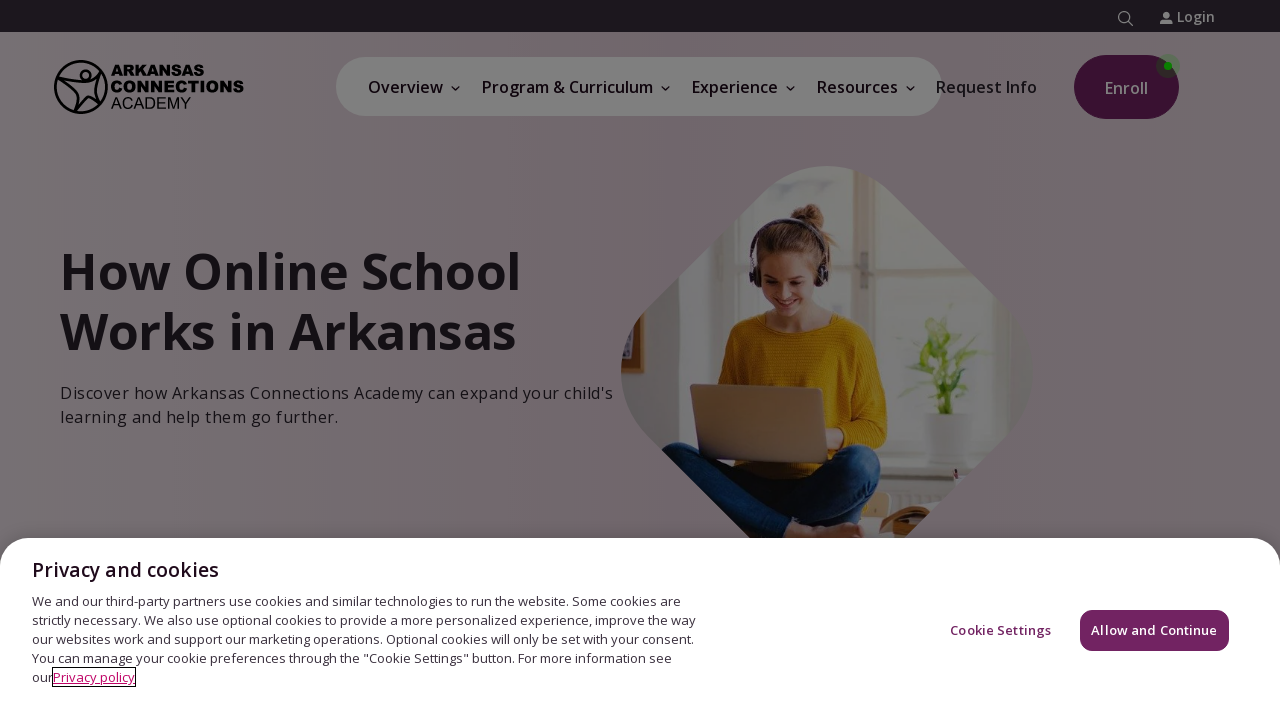

--- FILE ---
content_type: text/html
request_url: https://www.connectionsacademy.com/arkansas-virtual-school/experience/how-it-works/
body_size: 41249
content:

<!DOCTYPE HTML>
<html lang="en" class="no-js">
    <head>
    <meta charset="UTF-8"/>
    
    <meta name="template" content="pvs-ca-global-template"/>
    



    
<title>How Does Online School Work in Arkansas? - Connections Academy </title>

<meta name="viewport" content="width=device-width, initial-scale=1"/>
<meta http-equiv="Content-Type" content="text/html; charset=UTF-8"/>


    
    <meta name="description" content="Discover how online learning works with Arkansas Connections Academy, a free online public school designed by experts in online education. 
"/>

    <meta property="og:title" content="How Does Online School Work in Arkansas? - Connections Academy "/>
    

    <meta property="og:description" content="Discover how online learning works with Arkansas Connections Academy, a free online public school designed by experts in online education. 
"/>
    

    
    <meta name="twitter:title" content="How Does Online School Work in Arkansas? - Connections Academy "/>

    <meta property="og:url" content="https://www.connectionsacademy.com/arkansas-virtual-school/experience/how-it-works/"/>
    

    
    <meta name="twitter:description" content="Discover how online learning works with Arkansas Connections Academy, a free online public school designed by experts in online education. 
"/>

    
    <meta name="article:modified_time" content="2026-01-06T14:56:16.409Z"/>







     



    <link rel="canonical" href="https://www.connectionsacademy.com/arkansas-virtual-school/experience/how-it-works/"/>


    
    
        
        	<link rel="shortcut icon" href="/conf/pvs/ca/settings/wcm/templates/pvs-ca-global-template/favicon.ico"/>
              
     
    
    



    
	
    

    

    
    
<script type="text/javascript" src="https://www.connectionsacademy.com/static/cd501e2ce65ab0ec917b9e66452faa1fa11422373f0727"  ></script><script src="/etc/clientlibs/platform/aem-core/libraries/jquery-3-6-0.min.ACSHASHf7f88c154f8dde28b5bcdd9e1c79f655.js"></script>
<script src="/etc/clientlibs/platform/aem-core/custom-xss-validation.min.ACSHASH21223fd526fbe16606700d37ff17ffca.js"></script>
<script src="/etc/clientlibs/platform/aem-core/libraries/jquery-ui-1-13-2.min.ACSHASH1e2047978946a1d271356d0b557a84a3.js"></script>
<script src="/etc/clientlibs/platform/aem-core/libraries/picturefill.min.ACSHASHe22d1de6aa249e6152023448a4a570bf.js"></script>
<script src="/etc/clientlibs/platform/aem-core/form-validator.min.ACSHASHa3da1d940d1ee43da67eb8828eb88c2f.js"></script>
<script src="/etc/clientlibs/platform/aem-core/core-components.min.ACSHASHacfc87d3ac99a817e1520c20107ea4fd.js"></script>
<script src="/etc/clientlibs/pvs/pvs-personalization.min.ACSHASHb71023310324176718c49350ada3f8c2.js"></script>
<script src="/etc/clientlibs/pvs/pvs-commons.min.ACSHASH024970e0a518d687503a530ce93948ab.js"></script>



    
    
<link rel="stylesheet" href="/etc/clientlibs/platform/aem-core/libraries/bootstrap-4-3-1.min.ACSHASHcf4d74070a73cdb86117b5ecea837a56.css" type="text/css">
<link rel="stylesheet" href="/etc/clientlibs/platform/aem-core/libraries/font-awesome-4-2.min.ACSHASHbd12c3d96f5473480f04fb430338d21c.css" type="text/css">
<link rel="stylesheet" href="/etc/clientlibs/platform/aem-core/libraries/parsley-2-8.min.ACSHASHca334e633e206e73cb76e8ce5f18875f.css" type="text/css">
<link rel="stylesheet" href="/etc/clientlibs/platform/aem-core/components/content/static-collection.min.ACSHASHd8d236ca379e8a2f4fda3e67ba9e1224.css" type="text/css">
<link rel="stylesheet" href="/etc/clientlibs/platform/aem-core/components/content/video-common.min.ACSHASHcb44d5186cff54049f163ddbd3fe68d6.css" type="text/css">
<link rel="stylesheet" href="/etc/clientlibs/platform/aem-core/components/content/column-control.min.ACSHASH6371e8f53bc80147ef09e70201ed9df7.css" type="text/css">
<link rel="stylesheet" href="/etc/clientlibs/platform/aem-core/components/content/form.min.ACSHASHe08b1400d7f059fb2b04e9d889024555.css" type="text/css">
<link rel="stylesheet" href="/etc/clientlibs/platform/aem-core/components/content/content-tile.min.ACSHASH0dfd96162fc925d896026338f2848f99.css" type="text/css">
<link rel="stylesheet" href="/etc/themes/platform/pvs-theme.min.ACSHASHc45a5d7df8a36879a285a7a680f40d30.css" type="text/css">
<link rel="stylesheet" href="/etc/clientlibs/pvs/pvs-commons.min.ACSHASHe8a30936a4e9f35d67fb66e25d5df6f6.css" type="text/css">
<link rel="stylesheet" href="/etc/clientlibs/pvs/components/content/find-your-school.min.ACSHASH144ab09ca6d35ce228826a8201f587f2.css" type="text/css">
<link rel="stylesheet" href="/etc/clientlibs/pvs/ca.min.ACSHASH7a7fce35186c2f814dfd4ccabe982d8f.css" type="text/css">
<link rel="stylesheet" href="/etc/clientlibs/platform/aem-core/components/content/rte-styles-for-ordered-list.min.ACSHASH5f44c4b223bc4ea49340790d743bacd4.css" type="text/css">
<link rel="stylesheet" href="/etc/clientlibs/pvs/components/content/algolia-search.min.ACSHASH733978f2eac678c0bc17a45577eca65a.css" type="text/css">
<link rel="stylesheet" href="/etc/clientlibs/pvs/components/content/countdown-popup.min.ACSHASH3a24d1cf8408413dd5d2fdc533866da3.css" type="text/css">




    

    

    

    

    

	

	
        <script> window.dataLayer = window.dataLayer || []; function gtag(){dataLayer.push(arguments);} gtag('consent', 'default', { ad_storage: "denied", analytics_storage: "denied", functionality_storage: "denied", personalization_storage: "denied", security_storage: "denied", ads_data_redaction: "true", 'wait_for_update': 500 }); </script> <!-- Google Tag Manager --> <script>(function(w,d,s,l,i){w[l]=w[l]||[];w[l].push({'gtm.start': new Date().getTime(),event:'gtm.js'});var f=d.getElementsByTagName(s)[0], j=d.createElement(s),dl=l!='dataLayer'?'&l='+l:'';j.async=true;j.src= 'https://www.googletagmanager.com/gtm.js?id='+i+dl;f.parentNode.insertBefore(j,f); })(window,document,'script','dataLayer','GTM-TFBNRXP');</script> <!-- End Google Tag Manager --><!-- OneTrust Cookies Consent Notice start for connectionsacademy.com -->
<script src="https://cdn.cookielaw.org/scripttemplates/otSDKStub.js" type="text/javascript" charset="UTF-8" data-domain-script="2c7de105-1c9c-482f-87ee-f1d8f7655036-test"></script>
<script type="text/javascript">
function OptanonWrapper(validGroups){var vwoConsentProvided=OnetrustActiveGroups.includes('C0004');window.VWO=window.VWO||[];window.VWO.init=window.VWO.init||function(state){window.VWO.consentState=state};if(OneTrust.IsAlertBoxClosedAndValid()){VWO.init(vwoConsentProvided?1:3)}else if(!OneTrust.IsAlertBoxClosedAndValid()){VWO.init(2)}}
</script>
<!-- OneTrust Cookies Consent Notice end for connectionsacademy.com --><!-- ConnectionsAcademy NR script -->
<script type="text/javascript">
;window.NREUM||(NREUM={});NREUM.init={distributed_tracing:{enabled:true},privacy:{cookies_enabled:true},ajax:{deny_list:["bam.nr-data.net"]}};

;NREUM.loader_config={accountID:"1765996",trustKey:"691807",agentID:"1120274721",licenseKey:"068b3faa02",applicationID:"1120274721"};
;NREUM.info={beacon:"bam.nr-data.net",errorBeacon:"bam.nr-data.net",licenseKey:"068b3faa02",applicationID:"1120274721",sa:1};
;/*! For license information please see nr-loader-spa-1.252.0.min.js.LICENSE.txt */
(()=>{var e,t,r={234:(e,t,r)=>{"use strict";r.d(t,{P_:()=>m,Mt:()=>b,C5:()=>s,DL:()=>w,OP:()=>D,lF:()=>O,Yu:()=>E,Dg:()=>v,CX:()=>c,GE:()=>x,sU:()=>N});var n=r(8632),i=r(9567);const o={beacon:n.ce.beacon,errorBeacon:n.ce.errorBeacon,licenseKey:void 0,applicationID:void 0,sa:void 0,queueTime:void 0,applicationTime:void 0,ttGuid:void 0,user:void 0,account:void 0,product:void 0,extra:void 0,jsAttributes:{},userAttributes:void 0,atts:void 0,transactionName:void 0,tNamePlain:void 0},a={};function s(e){if(!e)throw new Error("All info objects require an agent identifier!");if(!a[e])throw new Error("Info for ".concat(e," was never set"));return a[e]}function c(e,t){if(!e)throw new Error("All info objects require an agent identifier!");a[e]=(0,i.D)(t,o);const r=(0,n.ek)(e);r&&(r.info=a[e])}const u=e=>{if(!e||"string"!=typeof e)return!1;try{document.createDocumentFragment().querySelector(e)}catch{return!1}return!0};var d=r(7056),l=r(50);const f="[data-nr-mask]",h=()=>{const e={mask_selector:"*",block_selector:"[data-nr-block]",mask_input_options:{color:!1,date:!1,"datetime-local":!1,email:!1,month:!1,number:!1,range:!1,search:!1,tel:!1,text:!1,time:!1,url:!1,week:!1,textarea:!1,select:!1,password:!0}};return{feature_flags:[],proxy:{assets:void 0,beacon:void 0},privacy:{cookies_enabled:!0},ajax:{deny_list:void 0,block_internal:!0,enabled:!0,harvestTimeSeconds:10,autoStart:!0},distributed_tracing:{enabled:void 0,exclude_newrelic_header:void 0,cors_use_newrelic_header:void 0,cors_use_tracecontext_headers:void 0,allowed_origins:void 0},session:{domain:void 0,expiresMs:d.oD,inactiveMs:d.Hb},ssl:void 0,obfuscate:void 0,jserrors:{enabled:!0,harvestTimeSeconds:10,autoStart:!0},metrics:{enabled:!0,autoStart:!0},page_action:{enabled:!0,harvestTimeSeconds:30,autoStart:!0},page_view_event:{enabled:!0,autoStart:!0},page_view_timing:{enabled:!0,harvestTimeSeconds:30,long_task:!1,autoStart:!0},session_trace:{enabled:!0,harvestTimeSeconds:10,autoStart:!0},harvest:{tooManyRequestsDelay:60},session_replay:{autoStart:!0,enabled:!1,harvestTimeSeconds:60,sampling_rate:10,error_sampling_rate:100,collect_fonts:!1,inline_images:!1,inline_stylesheet:!0,mask_all_inputs:!0,get mask_text_selector(){return e.mask_selector},set mask_text_selector(t){u(t)?e.mask_selector="".concat(t,",").concat(f):""===t||null===t?e.mask_selector=f:(0,l.Z)("An invalid session_replay.mask_selector was provided. '*' will be used.",t)},get block_class(){return"nr-block"},get ignore_class(){return"nr-ignore"},get mask_text_class(){return"nr-mask"},get block_selector(){return e.block_selector},set block_selector(t){u(t)?e.block_selector+=",".concat(t):""!==t&&(0,l.Z)("An invalid session_replay.block_selector was provided and will not be used",t)},get mask_input_options(){return e.mask_input_options},set mask_input_options(t){t&&"object"==typeof t?e.mask_input_options={...t,password:!0}:(0,l.Z)("An invalid session_replay.mask_input_option was provided and will not be used",t)}},spa:{enabled:!0,harvestTimeSeconds:10,autoStart:!0}}},p={},g="All configuration objects require an agent identifier!";function m(e){if(!e)throw new Error(g);if(!p[e])throw new Error("Configuration for ".concat(e," was never set"));return p[e]}function v(e,t){if(!e)throw new Error(g);p[e]=(0,i.D)(t,h());const r=(0,n.ek)(e);r&&(r.init=p[e])}function b(e,t){if(!e)throw new Error(g);var r=m(e);if(r){for(var n=t.split("."),i=0;i<n.length-1;i++)if("object"!=typeof(r=r[n[i]]))return;r=r[n[n.length-1]]}return r}const y={accountID:void 0,trustKey:void 0,agentID:void 0,licenseKey:void 0,applicationID:void 0,xpid:void 0},A={};function w(e){if(!e)throw new Error("All loader-config objects require an agent identifier!");if(!A[e])throw new Error("LoaderConfig for ".concat(e," was never set"));return A[e]}function x(e,t){if(!e)throw new Error("All loader-config objects require an agent identifier!");A[e]=(0,i.D)(t,y);const r=(0,n.ek)(e);r&&(r.loader_config=A[e])}const E=(0,n.mF)().o;var _=r(385),T=r(6818);const S={buildEnv:T.Re,customTransaction:void 0,disabled:!1,distMethod:T.gF,isolatedBacklog:!1,loaderType:void 0,maxBytes:3e4,offset:Math.floor(_._A?.performance?.timeOrigin||_._A?.performance?.timing?.navigationStart||Date.now()),onerror:void 0,origin:""+_._A.location,ptid:void 0,releaseIds:{},session:void 0,xhrWrappable:"function"==typeof _._A.XMLHttpRequest?.prototype?.addEventListener,version:T.q4,denyList:void 0},R={};function D(e){if(!e)throw new Error("All runtime objects require an agent identifier!");if(!R[e])throw new Error("Runtime for ".concat(e," was never set"));return R[e]}function N(e,t){if(!e)throw new Error("All runtime objects require an agent identifier!");R[e]=(0,i.D)(t,S);const r=(0,n.ek)(e);r&&(r.runtime=R[e])}function O(e){return function(e){try{const t=s(e);return!!t.licenseKey&&!!t.errorBeacon&&!!t.applicationID}catch(e){return!1}}(e)}},9567:(e,t,r)=>{"use strict";r.d(t,{D:()=>i});var n=r(50);function i(e,t){try{if(!e||"object"!=typeof e)return(0,n.Z)("Setting a Configurable requires an object as input");if(!t||"object"!=typeof t)return(0,n.Z)("Setting a Configurable requires a model to set its initial properties");const r=Object.create(Object.getPrototypeOf(t),Object.getOwnPropertyDescriptors(t)),o=0===Object.keys(r).length?e:r;for(let a in o)if(void 0!==e[a])try{Array.isArray(e[a])&&Array.isArray(t[a])?r[a]=Array.from(new Set([...e[a],...t[a]])):"object"==typeof e[a]&&"object"==typeof t[a]?r[a]=i(e[a],t[a]):r[a]=e[a]}catch(e){(0,n.Z)("An error occurred while setting a property of a Configurable",e)}return r}catch(e){(0,n.Z)("An error occured while setting a Configurable",e)}}},6818:(e,t,r)=>{"use strict";r.d(t,{Re:()=>i,gF:()=>o,lF:()=>a,q4:()=>n});const n="1.252.0",i="PROD",o="CDN",a="2.0.0-alpha.11"},385:(e,t,r)=>{"use strict";r.d(t,{FN:()=>c,IF:()=>l,LW:()=>a,Nk:()=>h,Tt:()=>u,_A:()=>o,cv:()=>p,iS:()=>s,il:()=>n,ux:()=>d,v6:()=>i,w1:()=>f});const n="undefined"!=typeof window&&!!window.document,i="undefined"!=typeof WorkerGlobalScope&&("undefined"!=typeof self&&self instanceof WorkerGlobalScope&&self.navigator instanceof WorkerNavigator||"undefined"!=typeof globalThis&&globalThis instanceof WorkerGlobalScope&&globalThis.navigator instanceof WorkerNavigator),o=n?window:"undefined"!=typeof WorkerGlobalScope&&("undefined"!=typeof self&&self instanceof WorkerGlobalScope&&self||"undefined"!=typeof globalThis&&globalThis instanceof WorkerGlobalScope&&globalThis),a="complete"===o?.document?.readyState,s=Boolean("hidden"===o?.document?.visibilityState),c=""+o?.location,u=/iPad|iPhone|iPod/.test(o.navigator?.userAgent),d=u&&"undefined"==typeof SharedWorker,l=(()=>{const e=o.navigator?.userAgent?.match(/Firefox[/\s](\d+\.\d+)/);return Array.isArray(e)&&e.length>=2?+e[1]:0})(),f=Boolean(n&&window.document.documentMode),h=!!o.navigator?.sendBeacon,p=Math.floor(o?.performance?.timeOrigin||o?.performance?.timing?.navigationStart||Date.now())},1117:(e,t,r)=>{"use strict";r.d(t,{w:()=>o});var n=r(50);const i={agentIdentifier:"",ee:void 0};class o{constructor(e){try{if("object"!=typeof e)return(0,n.Z)("shared context requires an object as input");this.sharedContext={},Object.assign(this.sharedContext,i),Object.entries(e).forEach((e=>{let[t,r]=e;Object.keys(i).includes(t)&&(this.sharedContext[t]=r)}))}catch(e){(0,n.Z)("An error occured while setting SharedContext",e)}}}},8e3:(e,t,r)=>{"use strict";r.d(t,{L:()=>d,R:()=>c});var n=r(8325),i=r(1284),o=r(4322),a=r(3325);const s={};function c(e,t){const r={staged:!1,priority:a.p[t]||0};u(e),s[e].get(t)||s[e].set(t,r)}function u(e){e&&(s[e]||(s[e]=new Map))}function d(){let e=arguments.length>0&&void 0!==arguments[0]?arguments[0]:"",t=arguments.length>1&&void 0!==arguments[1]?arguments[1]:"feature",r=arguments.length>2&&void 0!==arguments[2]&&arguments[2];if(u(e),!e||!s[e].get(t)||r)return c(t);s[e].get(t).staged=!0;const a=[...s[e]];function c(t){const r=e?n.ee.get(e):n.ee,a=o.X.handlers;if(r.backlog&&a){var s=r.backlog[t],c=a[t];if(c){for(var u=0;s&&u<s.length;++u)l(s[u],c);(0,i.D)(c,(function(e,t){(0,i.D)(t,(function(t,r){r[0].on(e,r[1])}))}))}delete a[t],r.backlog[t]=null,r.emit("drain-"+t,[])}}a.every((e=>{let[t,r]=e;return r.staged}))&&(a.sort(((e,t)=>e[1].priority-t[1].priority)),a.forEach((t=>{let[r]=t;s[e].delete(r),c(r)})))}function l(e,t){var r=e[1];(0,i.D)(t[r],(function(t,r){var n=e[0];if(r[0]===n){var i=r[1],o=e[3],a=e[2];i.apply(o,a)}}))}},8325:(e,t,r)=>{"use strict";r.d(t,{A:()=>c,ee:()=>u});var n=r(8632),i=r(2210),o=r(234);class a{constructor(e){this.contextId=e}}var s=r(3117);const c="nr@context:".concat(s.a),u=function e(t,r){var n={},s={},d={},f=!1;try{f=16===r.length&&(0,o.OP)(r).isolatedBacklog}catch(e){}var h={on:g,addEventListener:g,removeEventListener:function(e,t){var r=n[e];if(!r)return;for(var i=0;i<r.length;i++)r[i]===t&&r.splice(i,1)},emit:function(e,r,n,i,o){!1!==o&&(o=!0);if(u.aborted&&!i)return;t&&o&&t.emit(e,r,n);for(var a=p(n),c=m(e),d=c.length,l=0;l<d;l++)c[l].apply(a,r);var f=b()[s[e]];f&&f.push([h,e,r,a]);return a},get:v,listeners:m,context:p,buffer:function(e,t){const r=b();if(t=t||"feature",h.aborted)return;Object.entries(e||{}).forEach((e=>{let[n,i]=e;s[i]=t,t in r||(r[t]=[])}))},abort:l,aborted:!1,isBuffering:function(e){return!!b()[s[e]]},debugId:r,backlog:f?{}:t&&"object"==typeof t.backlog?t.backlog:{}};return h;function p(e){return e&&e instanceof a?e:e?(0,i.X)(e,c,(()=>new a(c))):new a(c)}function g(e,t){n[e]=m(e).concat(t)}function m(e){return n[e]||[]}function v(t){return d[t]=d[t]||e(h,t)}function b(){return h.backlog}}(void 0,"globalEE"),d=(0,n.fP)();function l(){u.aborted=!0,Object.keys(u.backlog).forEach((e=>{delete u.backlog[e]}))}d.ee||(d.ee=u)},5546:(e,t,r)=>{"use strict";r.d(t,{E:()=>n,p:()=>i});var n=r(8325).ee.get("handle");function i(e,t,r,i,o){o?(o.buffer([e],i),o.emit(e,t,r)):(n.buffer([e],i),n.emit(e,t,r))}},4322:(e,t,r)=>{"use strict";r.d(t,{X:()=>o});var n=r(5546);o.on=a;var i=o.handlers={};function o(e,t,r,o){a(o||n.E,i,e,t,r)}function a(e,t,r,i,o){o||(o="feature"),e||(e=n.E);var a=t[o]=t[o]||{};(a[r]=a[r]||[]).push([e,i])}},3239:(e,t,r)=>{"use strict";r.d(t,{bP:()=>s,iz:()=>c,m$:()=>a});var n=r(385);let i=!1,o=!1;try{const e={get passive(){return i=!0,!1},get signal(){return o=!0,!1}};n._A.addEventListener("test",null,e),n._A.removeEventListener("test",null,e)}catch(e){}function a(e,t){return i||o?{capture:!!e,passive:i,signal:t}:!!e}function s(e,t){let r=arguments.length>2&&void 0!==arguments[2]&&arguments[2],n=arguments.length>3?arguments[3]:void 0;window.addEventListener(e,t,a(r,n))}function c(e,t){let r=arguments.length>2&&void 0!==arguments[2]&&arguments[2],n=arguments.length>3?arguments[3]:void 0;document.addEventListener(e,t,a(r,n))}},3117:(e,t,r)=>{"use strict";r.d(t,{a:()=>n});const n=(0,r(4402).Rl)()},4402:(e,t,r)=>{"use strict";r.d(t,{Ht:()=>u,M:()=>c,Rl:()=>a,ky:()=>s});var n=r(385);const i="xxxxxxxx-xxxx-4xxx-yxxx-xxxxxxxxxxxx";function o(e,t){return e?15&e[t]:16*Math.random()|0}function a(){const e=n._A?.crypto||n._A?.msCrypto;let t,r=0;return e&&e.getRandomValues&&(t=e.getRandomValues(new Uint8Array(30))),i.split("").map((e=>"x"===e?o(t,r++).toString(16):"y"===e?(3&o()|8).toString(16):e)).join("")}function s(e){const t=n._A?.crypto||n._A?.msCrypto;let r,i=0;t&&t.getRandomValues&&(r=t.getRandomValues(new Uint8Array(e)));const a=[];for(var s=0;s<e;s++)a.push(o(r,i++).toString(16));return a.join("")}function c(){return s(16)}function u(){return s(32)}},7056:(e,t,r)=>{"use strict";r.d(t,{Bq:()=>n,Hb:()=>o,IK:()=>c,oD:()=>i,uT:()=>s,wO:()=>a});const n="NRBA",i=144e5,o=18e5,a={PAUSE:"session-pause",RESET:"session-reset",RESUME:"session-resume",UPDATE:"session-update"},s={SAME_TAB:"same-tab",CROSS_TAB:"cross-tab"},c={OFF:0,FULL:1,ERROR:2}},7894:(e,t,r)=>{"use strict";function n(){return Math.round(performance.now())}r.d(t,{z:()=>n})},7243:(e,t,r)=>{"use strict";r.d(t,{e:()=>i});var n=r(385);function i(e){if(0===(e||"").indexOf("data:"))return{protocol:"data"};try{const t=new URL(e,location.href),r={port:t.port,hostname:t.hostname,pathname:t.pathname,search:t.search,protocol:t.protocol.slice(0,t.protocol.indexOf(":")),sameOrigin:t.protocol===n._A?.location?.protocol&&t.host===n._A?.location?.host};return r.port&&""!==r.port||("http:"===t.protocol&&(r.port="80"),"https:"===t.protocol&&(r.port="443")),r.pathname&&""!==r.pathname?r.pathname.startsWith("/")||(r.pathname="/".concat(r.pathname)):r.pathname="/",r}catch(e){return{}}}},50:(e,t,r)=>{"use strict";function n(e,t){"function"==typeof console.warn&&(console.warn("New Relic: ".concat(e)),t&&console.warn(t))}r.d(t,{Z:()=>n})},2825:(e,t,r)=>{"use strict";r.d(t,{N:()=>d,T:()=>l});var n=r(8325),i=r(5546),o=r(3325),a=r(385);const s="newrelic";const c={stn:[o.D.sessionTrace],err:[o.D.jserrors,o.D.metrics],ins:[o.D.pageAction],spa:[o.D.spa],sr:[o.D.sessionReplay,o.D.sessionTrace]},u=new Set;function d(e,t){const r=n.ee.get(t);e&&"object"==typeof e&&(u.has(t)||(Object.entries(e).forEach((e=>{let[t,n]=e;c[t]?c[t].forEach((e=>{n?(0,i.p)("feat-"+t,[],void 0,e,r):(0,i.p)("block-"+t,[],void 0,e,r),(0,i.p)("rumresp-"+t,[Boolean(n)],void 0,e,r)})):n&&(0,i.p)("feat-"+t,[],void 0,void 0,r),l[t]=Boolean(n)})),Object.keys(c).forEach((e=>{void 0===l[e]&&(c[e]?.forEach((t=>(0,i.p)("rumresp-"+e,[!1],void 0,t,r))),l[e]=!1)})),u.add(t),function(){let e=arguments.length>0&&void 0!==arguments[0]?arguments[0]:{};try{a._A.dispatchEvent(new CustomEvent(s,{detail:e}))}catch(e){}}({loaded:!0})))}const l={}},2210:(e,t,r)=>{"use strict";r.d(t,{X:()=>i});var n=Object.prototype.hasOwnProperty;function i(e,t,r){if(n.call(e,t))return e[t];var i=r();if(Object.defineProperty&&Object.keys)try{return Object.defineProperty(e,t,{value:i,writable:!0,enumerable:!1}),i}catch(e){}return e[t]=i,i}},1284:(e,t,r)=>{"use strict";r.d(t,{D:()=>n});const n=(e,t)=>Object.entries(e||{}).map((e=>{let[r,n]=e;return t(r,n)}))},4351:(e,t,r)=>{"use strict";r.d(t,{P:()=>o});var n=r(8325);const i=()=>{const e=new WeakSet;return(t,r)=>{if("object"==typeof r&&null!==r){if(e.has(r))return;e.add(r)}return r}};function o(e){try{return JSON.stringify(e,i())}catch(e){try{n.ee.emit("internal-error",[e])}catch(e){}}}},3960:(e,t,r)=>{"use strict";r.d(t,{KB:()=>a,b2:()=>o});var n=r(3239);function i(){return"undefined"==typeof document||"complete"===document.readyState}function o(e,t){if(i())return e();(0,n.bP)("load",e,t)}function a(e){if(i())return e();(0,n.iz)("DOMContentLoaded",e)}},8632:(e,t,r)=>{"use strict";r.d(t,{EZ:()=>d,ce:()=>o,ek:()=>u,fP:()=>a,gG:()=>l,h5:()=>c,mF:()=>s});var n=r(7894),i=r(385);const o={beacon:"bam.nr-data.net",errorBeacon:"bam.nr-data.net"};function a(){return i._A.NREUM||(i._A.NREUM={}),void 0===i._A.newrelic&&(i._A.newrelic=i._A.NREUM),i._A.NREUM}function s(){let e=a();return e.o||(e.o={ST:i._A.setTimeout,SI:i._A.setImmediate,CT:i._A.clearTimeout,XHR:i._A.XMLHttpRequest,REQ:i._A.Request,EV:i._A.Event,PR:i._A.Promise,MO:i._A.MutationObserver,FETCH:i._A.fetch}),e}function c(e,t){let r=a();r.initializedAgents??={},t.initializedAt={ms:(0,n.z)(),date:new Date},r.initializedAgents[e]=t}function u(e){let t=a();return t.initializedAgents?.[e]}function d(e,t){a()[e]=t}function l(){return function(){let e=a();const t=e.info||{};e.info={beacon:o.beacon,errorBeacon:o.errorBeacon,...t}}(),function(){let e=a();const t=e.init||{};e.init={...t}}(),s(),function(){let e=a();const t=e.loader_config||{};e.loader_config={...t}}(),a()}},7956:(e,t,r)=>{"use strict";r.d(t,{N:()=>i});var n=r(3239);function i(e){let t=arguments.length>1&&void 0!==arguments[1]&&arguments[1],r=arguments.length>2?arguments[2]:void 0,i=arguments.length>3?arguments[3]:void 0;(0,n.iz)("visibilitychange",(function(){if(t)return void("hidden"===document.visibilityState&&e());e(document.visibilityState)}),r,i)}},1214:(e,t,r)=>{"use strict";r.d(t,{em:()=>b,u5:()=>R,QU:()=>O,_L:()=>P,Gm:()=>M,Lg:()=>L,BV:()=>Z,Kf:()=>Y});var n=r(8325),i=r(3117);const o="nr@original:".concat(i.a);var a=Object.prototype.hasOwnProperty,s=!1;function c(e,t){return e||(e=n.ee),r.inPlace=function(e,t,n,i,o){n||(n="");const a="-"===n.charAt(0);for(let s=0;s<t.length;s++){const c=t[s],u=e[c];d(u)||(e[c]=r(u,a?c+n:n,i,c,o))}},r.flag=o,r;function r(t,r,n,s,c){return d(t)?t:(r||(r=""),nrWrapper[o]=t,function(e,t,r){if(Object.defineProperty&&Object.keys)try{return Object.keys(e).forEach((function(r){Object.defineProperty(t,r,{get:function(){return e[r]},set:function(t){return e[r]=t,t}})})),t}catch(e){u([e],r)}for(var n in e)a.call(e,n)&&(t[n]=e[n])}(t,nrWrapper,e),nrWrapper);function nrWrapper(){var o,a,d,l;try{a=this,o=[...arguments],d="function"==typeof n?n(o,a):n||{}}catch(t){u([t,"",[o,a,s],d],e)}i(r+"start",[o,a,s],d,c);try{return l=t.apply(a,o)}catch(e){throw i(r+"err",[o,a,e],d,c),e}finally{i(r+"end",[o,a,l],d,c)}}}function i(r,n,i,o){if(!s||t){var a=s;s=!0;try{e.emit(r,n,i,t,o)}catch(t){u([t,r,n,i],e)}s=a}}}function u(e,t){t||(t=n.ee);try{t.emit("internal-error",e)}catch(e){}}function d(e){return!(e&&"function"==typeof e&&e.apply&&!e[o])}var l=r(2210),f=r(385);const h={},p=f._A.XMLHttpRequest,g="addEventListener",m="removeEventListener",v="nr@wrapped:".concat(n.A);function b(e){var t=function(e){return(e||n.ee).get("events")}(e);if(h[t.debugId]++)return t;h[t.debugId]=1;var r=c(t,!0);function i(e){r.inPlace(e,[g,m],"-",o)}function o(e,t){return e[1]}return"getPrototypeOf"in Object&&(f.il&&y(document,i),y(f._A,i),y(p.prototype,i)),t.on(g+"-start",(function(e,t){var n=e[1];if(null!==n&&("function"==typeof n||"object"==typeof n)){var i=(0,l.X)(n,v,(function(){var e={object:function(){if("function"!=typeof n.handleEvent)return;return n.handleEvent.apply(n,arguments)},function:n}[typeof n];return e?r(e,"fn-",null,e.name||"anonymous"):n}));this.wrapped=e[1]=i}})),t.on(m+"-start",(function(e){e[1]=this.wrapped||e[1]})),t}function y(e,t){let r=e;for(;"object"==typeof r&&!Object.prototype.hasOwnProperty.call(r,g);)r=Object.getPrototypeOf(r);for(var n=arguments.length,i=new Array(n>2?n-2:0),o=2;o<n;o++)i[o-2]=arguments[o];r&&t(r,...i)}var A="fetch-",w=A+"body-",x=["arrayBuffer","blob","json","text","formData"],E=f._A.Request,_=f._A.Response,T="prototype";const S={};function R(e){const t=function(e){return(e||n.ee).get("fetch")}(e);if(!(E&&_&&f._A.fetch))return t;if(S[t.debugId]++)return t;function r(e,r,i){var o=e[r];"function"==typeof o&&(e[r]=function(){var e,r=[...arguments],a={};t.emit(i+"before-start",[r],a),a[n.A]&&a[n.A].dt&&(e=a[n.A].dt);var s=o.apply(this,r);return t.emit(i+"start",[r,e],s),s.then((function(e){return t.emit(i+"end",[null,e],s),e}),(function(e){throw t.emit(i+"end",[e],s),e}))})}return S[t.debugId]=1,x.forEach((e=>{r(E[T],e,w),r(_[T],e,w)})),r(f._A,"fetch",A),t.on(A+"end",(function(e,r){var n=this;if(r){var i=r.headers.get("content-length");null!==i&&(n.rxSize=i),t.emit(A+"done",[null,r],n)}else t.emit(A+"done",[e],n)})),t}const D={},N=["pushState","replaceState"];function O(e){const t=function(e){return(e||n.ee).get("history")}(e);return!f.il||D[t.debugId]++||(D[t.debugId]=1,c(t).inPlace(window.history,N,"-")),t}var I=r(3239);const j={},C=["appendChild","insertBefore","replaceChild"];function P(e){const t=function(e){return(e||n.ee).get("jsonp")}(e);if(!f.il||j[t.debugId])return t;j[t.debugId]=!0;var r=c(t),i=/[?&](?:callback|cb)=([^&#]+)/,o=/(.*)\.([^.]+)/,a=/^(\w+)(\.|$)(.*)$/;function s(e,t){if(!e)return t;const r=e.match(a),n=r[1];return s(r[3],t[n])}return r.inPlace(Node.prototype,C,"dom-"),t.on("dom-start",(function(e){!function(e){if(!e||"string"!=typeof e.nodeName||"script"!==e.nodeName.toLowerCase())return;if("function"!=typeof e.addEventListener)return;var n=(a=e.src,c=a.match(i),c?c[1]:null);var a,c;if(!n)return;var u=function(e){var t=e.match(o);if(t&&t.length>=3)return{key:t[2],parent:s(t[1],window)};return{key:e,parent:window}}(n);if("function"!=typeof u.parent[u.key])return;var d={};function l(){t.emit("jsonp-end",[],d),e.removeEventListener("load",l,(0,I.m$)(!1)),e.removeEventListener("error",f,(0,I.m$)(!1))}function f(){t.emit("jsonp-error",[],d),t.emit("jsonp-end",[],d),e.removeEventListener("load",l,(0,I.m$)(!1)),e.removeEventListener("error",f,(0,I.m$)(!1))}r.inPlace(u.parent,[u.key],"cb-",d),e.addEventListener("load",l,(0,I.m$)(!1)),e.addEventListener("error",f,(0,I.m$)(!1)),t.emit("new-jsonp",[e.src],d)}(e[0])})),t}const k={};function M(e){const t=function(e){return(e||n.ee).get("mutation")}(e);if(!f.il||k[t.debugId])return t;k[t.debugId]=!0;var r=c(t),i=f._A.MutationObserver;return i&&(window.MutationObserver=function(e){return this instanceof i?new i(r(e,"fn-")):i.apply(this,arguments)},MutationObserver.prototype=i.prototype),t}const H={};function L(e){const t=function(e){return(e||n.ee).get("promise")}(e);if(H[t.debugId])return t;H[t.debugId]=!0;var r=t.context,i=c(t),a=f._A.Promise;return a&&function(){function e(r){var n=t.context(),o=i(r,"executor-",n,null,!1);const s=Reflect.construct(a,[o],e);return t.context(s).getCtx=function(){return n},s}f._A.Promise=e,Object.defineProperty(e,"name",{value:"Promise"}),e.toString=function(){return a.toString()},Object.setPrototypeOf(e,a),["all","race"].forEach((function(r){const n=a[r];e[r]=function(e){let i=!1;[...e||[]].forEach((e=>{this.resolve(e).then(a("all"===r),a(!1))}));const o=n.apply(this,arguments);return o;function a(e){return function(){t.emit("propagate",[null,!i],o,!1,!1),i=i||!e}}}})),["resolve","reject"].forEach((function(r){const n=a[r];e[r]=function(e){const r=n.apply(this,arguments);return e!==r&&t.emit("propagate",[e,!0],r,!1,!1),r}})),e.prototype=a.prototype;const n=a.prototype.then;a.prototype.then=function(){var e=this,o=r(e);o.promise=e;for(var a=arguments.length,s=new Array(a),c=0;c<a;c++)s[c]=arguments[c];s[0]=i(s[0],"cb-",o,null,!1),s[1]=i(s[1],"cb-",o,null,!1);const u=n.apply(this,s);return o.nextPromise=u,t.emit("propagate",[e,!0],u,!1,!1),u},a.prototype.then[o]=n,t.on("executor-start",(function(e){e[0]=i(e[0],"resolve-",this,null,!1),e[1]=i(e[1],"resolve-",this,null,!1)})),t.on("executor-err",(function(e,t,r){e[1](r)})),t.on("cb-end",(function(e,r,n){t.emit("propagate",[n,!0],this.nextPromise,!1,!1)})),t.on("propagate",(function(e,r,n){this.getCtx&&!r||(this.getCtx=function(){if(e instanceof Promise)var r=t.context(e);return r&&r.getCtx?r.getCtx():this})}))}(),t}const z={},F="setTimeout",B="setInterval",U="clearTimeout",V="-start",q="-",G=[F,"setImmediate",B,U,"clearImmediate"];function Z(e){const t=function(e){return(e||n.ee).get("timer")}(e);if(z[t.debugId]++)return t;z[t.debugId]=1;var r=c(t);return r.inPlace(f._A,G.slice(0,2),F+q),r.inPlace(f._A,G.slice(2,3),B+q),r.inPlace(f._A,G.slice(3),U+q),t.on(B+V,(function(e,t,n){e[0]=r(e[0],"fn-",null,n)})),t.on(F+V,(function(e,t,n){this.method=n,this.timerDuration=isNaN(e[1])?0:+e[1],e[0]=r(e[0],"fn-",this,n)})),t}var W=r(50);const X={},K=["open","send"];function Y(e){var t=e||n.ee;const r=function(e){return(e||n.ee).get("xhr")}(t);if(X[r.debugId]++)return r;X[r.debugId]=1,b(t);var i=c(r),o=f._A.XMLHttpRequest,a=f._A.MutationObserver,s=f._A.Promise,u=f._A.setInterval,d="readystatechange",l=["onload","onerror","onabort","onloadstart","onloadend","onprogress","ontimeout"],h=[],p=f._A.XMLHttpRequest=function(e){const t=new o(e),n=r.context(t);try{r.emit("new-xhr",[t],n),t.addEventListener(d,(a=n,function(){var e=this;e.readyState>3&&!a.resolved&&(a.resolved=!0,r.emit("xhr-resolved",[],e)),i.inPlace(e,l,"fn-",w)}),(0,I.m$)(!1))}catch(e){(0,W.Z)("An error occurred while intercepting XHR",e);try{r.emit("internal-error",[e])}catch(e){}}var a;return t};function g(e,t){i.inPlace(t,["onreadystatechange"],"fn-",w)}if(function(e,t){for(var r in e)t[r]=e[r]}(o,p),p.prototype=o.prototype,i.inPlace(p.prototype,K,"-xhr-",w),r.on("send-xhr-start",(function(e,t){g(e,t),function(e){h.push(e),a&&(m?m.then(A):u?u(A):(v=-v,y.data=v))}(t)})),r.on("open-xhr-start",g),a){var m=s&&s.resolve();if(!u&&!s){var v=1,y=document.createTextNode(v);new a(A).observe(y,{characterData:!0})}}else t.on("fn-end",(function(e){e[0]&&e[0].type===d||A()}));function A(){for(var e=0;e<h.length;e++)g(0,h[e]);h.length&&(h=[])}function w(e,t){return t}return r}},7825:(e,t,r)=>{"use strict";r.d(t,{t:()=>n});const n=r(3325).D.ajax},6660:(e,t,r)=>{"use strict";r.d(t,{t:()=>n});const n=r(3325).D.jserrors},3081:(e,t,r)=>{"use strict";r.d(t,{gF:()=>o,mY:()=>i,t9:()=>n,vz:()=>s,xS:()=>a});const n=r(3325).D.metrics,i="sm",o="cm",a="storeSupportabilityMetrics",s="storeEventMetrics"},4649:(e,t,r)=>{"use strict";r.d(t,{t:()=>n});const n=r(3325).D.pageAction},7633:(e,t,r)=>{"use strict";r.d(t,{t:()=>n});const n=r(3325).D.pageViewEvent},9251:(e,t,r)=>{"use strict";r.d(t,{t:()=>n});const n=r(3325).D.pageViewTiming},7144:(e,t,r)=>{"use strict";r.d(t,{J0:()=>l,Mi:()=>d,Vb:()=>o,Ye:()=>s,fm:()=>c,i9:()=>a,t9:()=>i,u0:()=>u});var n=r(7056);const i=r(3325).D.sessionReplay,o=.12,a={DomContentLoaded:0,Load:1,FullSnapshot:2,IncrementalSnapshot:3,Meta:4,Custom:5},s=1e6,c=64e3,u={[n.IK.ERROR]:15e3,[n.IK.FULL]:3e5,[n.IK.OFF]:0},d={RESET:{message:"Session was reset",sm:"Reset"},IMPORT:{message:"Recorder failed to import",sm:"Import"},TOO_MANY:{message:"429: Too Many Requests",sm:"Too-Many"},TOO_BIG:{message:"Payload was too large",sm:"Too-Big"},CROSS_TAB:{message:"Session Entity was set to OFF on another tab",sm:"Cross-Tab"},ENTITLEMENTS:{message:"Session Replay is not allowed and will not be started",sm:"Entitlement"}},l=5e3},3614:(e,t,r)=>{"use strict";r.d(t,{BST_RESOURCE:()=>i,END:()=>s,FEATURE_NAME:()=>n,FN_END:()=>u,FN_START:()=>c,PUSH_STATE:()=>d,RESOURCE:()=>o,START:()=>a});const n=r(3325).D.sessionTrace,i="bstResource",o="resource",a="-start",s="-end",c="fn"+a,u="fn"+s,d="pushState"},7836:(e,t,r)=>{"use strict";r.d(t,{BODY:()=>x,CB_END:()=>E,CB_START:()=>u,END:()=>w,FEATURE_NAME:()=>i,FETCH:()=>T,FETCH_BODY:()=>v,FETCH_DONE:()=>m,FETCH_START:()=>g,FN_END:()=>c,FN_START:()=>s,INTERACTION:()=>f,INTERACTION_API:()=>d,INTERACTION_EVENTS:()=>o,JSONP_END:()=>b,JSONP_NODE:()=>p,JS_TIME:()=>_,MAX_TIMER_BUDGET:()=>a,REMAINING:()=>l,SPA_NODE:()=>h,START:()=>A,originalSetTimeout:()=>y});var n=r(234);const i=r(3325).D.spa,o=["click","submit","keypress","keydown","keyup","change"],a=999,s="fn-start",c="fn-end",u="cb-start",d="api-ixn-",l="remaining",f="interaction",h="spaNode",p="jsonpNode",g="fetch-start",m="fetch-done",v="fetch-body-",b="jsonp-end",y=n.Yu.ST,A="-start",w="-end",x="-body",E="cb"+w,_="jsTime",T="fetch"},5938:(e,t,r)=>{"use strict";r.d(t,{W:()=>i});var n=r(8325);class i{constructor(e,t,r){this.agentIdentifier=e,this.aggregator=t,this.ee=n.ee.get(e),this.featureName=r,this.blocked=!1}}},7530:(e,t,r)=>{"use strict";r.d(t,{j:()=>b});var n=r(3325),i=r(234),o=r(5546),a=r(8325),s=r(7894),c=r(8e3),u=r(3960),d=r(385),l=r(50),f=r(3081),h=r(8632);function p(){const e=(0,h.gG)();["setErrorHandler","finished","addToTrace","addRelease","addPageAction","setCurrentRouteName","setPageViewName","setCustomAttribute","interaction","noticeError","setUserId","setApplicationVersion","start","recordReplay","pauseReplay"].forEach((t=>{e[t]=function(){for(var r=arguments.length,n=new Array(r),i=0;i<r;i++)n[i]=arguments[i];return function(t){for(var r=arguments.length,n=new Array(r>1?r-1:0),i=1;i<r;i++)n[i-1]=arguments[i];let o=[];return Object.values(e.initializedAgents).forEach((e=>{e.exposed&&e.api[t]&&o.push(e.api[t](...n))})),o.length>1?o:o[0]}(t,...n)}}))}var g=r(2825);const m=e=>{const t=e.startsWith("http");e+="/",r.p=t?e:"https://"+e};let v=!1;function b(e){let t=arguments.length>1&&void 0!==arguments[1]?arguments[1]:{},b=arguments.length>2?arguments[2]:void 0,y=arguments.length>3?arguments[3]:void 0,{init:A,info:w,loader_config:x,runtime:E={loaderType:b},exposed:_=!0}=t;const T=(0,h.gG)();w||(A=T.init,w=T.info,x=T.loader_config),(0,i.Dg)(e.agentIdentifier,A||{}),(0,i.GE)(e.agentIdentifier,x||{}),w.jsAttributes??={},d.v6&&(w.jsAttributes.isWorker=!0),(0,i.CX)(e.agentIdentifier,w);const S=(0,i.P_)(e.agentIdentifier),R=[w.beacon,w.errorBeacon];v||(S.proxy.assets&&(m(S.proxy.assets),R.push(S.proxy.assets)),S.proxy.beacon&&R.push(S.proxy.beacon),p(),(0,h.EZ)("activatedFeatures",g.T)),E.denyList=[...S.ajax.deny_list||[],...S.ajax.block_internal?R:[]],(0,i.sU)(e.agentIdentifier,E),void 0===e.api&&(e.api=function(e,t){t||(0,c.R)(e,"api");const h={};var p=a.ee.get(e),g=p.get("tracer"),m="api-",v=m+"ixn-";function b(t,r,n,o){const a=(0,i.C5)(e);return null===r?delete a.jsAttributes[t]:(0,i.CX)(e,{...a,jsAttributes:{...a.jsAttributes,[t]:r}}),w(m,n,!0,o||null===r?"session":void 0)(t,r)}function y(){}["setErrorHandler","finished","addToTrace","addRelease"].forEach((e=>{h[e]=w(m,e,!0,"api")})),h.addPageAction=w(m,"addPageAction",!0,n.D.pageAction),h.setCurrentRouteName=w(m,"routeName",!0,n.D.spa),h.setPageViewName=function(t,r){if("string"==typeof t)return"/"!==t.charAt(0)&&(t="/"+t),(0,i.OP)(e).customTransaction=(r||"http://custom.transaction")+t,w(m,"setPageViewName",!0)()},h.setCustomAttribute=function(e,t){let r=arguments.length>2&&void 0!==arguments[2]&&arguments[2];if("string"==typeof e){if(["string","number","boolean"].includes(typeof t)||null===t)return b(e,t,"setCustomAttribute",r);(0,l.Z)("Failed to execute setCustomAttribute.\nNon-null value must be a string, number or boolean type, but a type of <".concat(typeof t,"> was provided."))}else(0,l.Z)("Failed to execute setCustomAttribute.\nName must be a string type, but a type of <".concat(typeof e,"> was provided."))},h.setUserId=function(e){if("string"==typeof e||null===e)return b("enduser.id",e,"setUserId",!0);(0,l.Z)("Failed to execute setUserId.\nNon-null value must be a string type, but a type of <".concat(typeof e,"> was provided."))},h.setApplicationVersion=function(e){if("string"==typeof e||null===e)return b("application.version",e,"setApplicationVersion",!1);(0,l.Z)("Failed to execute setApplicationVersion. Expected <String | null>, but got <".concat(typeof e,">."))},h.start=e=>{try{const t=e?"defined":"undefined";(0,o.p)(f.xS,["API/start/".concat(t,"/called")],void 0,n.D.metrics,p);const r=Object.values(n.D);if(void 0===e)e=r;else{if((e=Array.isArray(e)&&e.length?e:[e]).some((e=>!r.includes(e))))return(0,l.Z)("Invalid feature name supplied. Acceptable feature names are: ".concat(r));e.includes(n.D.pageViewEvent)||e.push(n.D.pageViewEvent)}e.forEach((e=>{p.emit("".concat(e,"-opt-in"))}))}catch(e){(0,l.Z)("An unexpected issue occurred",e)}},h.recordReplay=function(){(0,o.p)(f.xS,["API/recordReplay/called"],void 0,n.D.metrics,p),(0,o.p)("recordReplay",[],void 0,n.D.sessionReplay,p)},h.pauseReplay=function(){(0,o.p)(f.xS,["API/pauseReplay/called"],void 0,n.D.metrics,p),(0,o.p)("pauseReplay",[],void 0,n.D.sessionReplay,p)},h.interaction=function(){return(new y).get()};var A=y.prototype={createTracer:function(e,t){var r={},i=this,a="function"==typeof t;return(0,o.p)(f.xS,["API/createTracer/called"],void 0,n.D.metrics,p),(0,o.p)(v+"tracer",[(0,s.z)(),e,r],i,n.D.spa,p),function(){if(g.emit((a?"":"no-")+"fn-start",[(0,s.z)(),i,a],r),a)try{return t.apply(this,arguments)}catch(e){throw g.emit("fn-err",[arguments,this,e],r),e}finally{g.emit("fn-end",[(0,s.z)()],r)}}}};function w(e,t,r,i){return function(){return(0,o.p)(f.xS,["API/"+t+"/called"],void 0,n.D.metrics,p),i&&(0,o.p)(e+t,[(0,s.z)(),...arguments],r?null:this,i,p),r?void 0:this}}function x(){r.e(111).then(r.bind(r,7438)).then((t=>{let{setAPI:r}=t;r(e),(0,c.L)(e,"api")})).catch((()=>{(0,l.Z)("Downloading runtime APIs failed..."),(0,c.L)(e,"api",!0)}))}return["actionText","setName","setAttribute","save","ignore","onEnd","getContext","end","get"].forEach((e=>{A[e]=w(v,e,void 0,n.D.spa)})),h.noticeError=function(e,t){"string"==typeof e&&(e=new Error(e)),(0,o.p)(f.xS,["API/noticeError/called"],void 0,n.D.metrics,p),(0,o.p)("err",[e,(0,s.z)(),!1,t],void 0,n.D.jserrors,p)},d.il?(0,u.b2)((()=>x()),!0):x(),h}(e.agentIdentifier,y)),void 0===e.exposed&&(e.exposed=_),v=!0}},1926:(e,t,r)=>{r.nc=(()=>{try{return document?.currentScript?.nonce}catch(e){}return""})()},3325:(e,t,r)=>{"use strict";r.d(t,{D:()=>n,p:()=>i});const n={ajax:"ajax",jserrors:"jserrors",metrics:"metrics",pageAction:"page_action",pageViewEvent:"page_view_event",pageViewTiming:"page_view_timing",sessionReplay:"session_replay",sessionTrace:"session_trace",spa:"spa"},i={[n.pageViewEvent]:1,[n.pageViewTiming]:2,[n.metrics]:3,[n.jserrors]:4,[n.ajax]:5,[n.sessionTrace]:6,[n.pageAction]:7,[n.spa]:8,[n.sessionReplay]:9}}},n={};function i(e){var t=n[e];if(void 0!==t)return t.exports;var o=n[e]={exports:{}};return r[e](o,o.exports,i),o.exports}i.m=r,i.d=(e,t)=>{for(var r in t)i.o(t,r)&&!i.o(e,r)&&Object.defineProperty(e,r,{enumerable:!0,get:t[r]})},i.f={},i.e=e=>Promise.all(Object.keys(i.f).reduce(((t,r)=>(i.f[r](e,t),t)),[])),i.u=e=>({111:"nr-spa",164:"nr-spa-compressor",433:"nr-spa-recorder"}[e]+"-1.252.0.min.js"),i.o=(e,t)=>Object.prototype.hasOwnProperty.call(e,t),e={},t="NRBA-1.252.0.PROD:",i.l=(r,n,o,a)=>{if(e[r])e[r].push(n);else{var s,c;if(void 0!==o)for(var u=document.getElementsByTagName("script"),d=0;d<u.length;d++){var l=u[d];if(l.getAttribute("src")==r||l.getAttribute("data-webpack")==t+o){s=l;break}}if(!s){c=!0;var f={111:"sha512-EIHTFh/PyMHLspjr+lbpdxFHzJXOF7HH8nedLZZTJSO0SyJ4rECM57ibYM67sib1O2FH0nhyrm4QKgl30mtD8w==",433:"sha512-wCJ0jwoj4FyJOrl6z7VLilNolSSxqqm/5L08FBzY2sXjVPFpnyu6p3obblBOv9lj2u9awQrvcEGqvjyYflheow==",164:"sha512-we5lwLCaVV8XgmWsFLhIuQ0Ja0mW9HH9YHLBzjhalvM84n3Rpvmg1iFz7BOZeYnHrjU5dcWOHrtqxvdjDNy2ag=="};(s=document.createElement("script")).charset="utf-8",s.timeout=120,i.nc&&s.setAttribute("nonce",i.nc),s.setAttribute("data-webpack",t+o),s.src=r,0!==s.src.indexOf(window.location.origin+"/")&&(s.crossOrigin="anonymous"),f[a]&&(s.integrity=f[a])}e[r]=[n];var h=(t,n)=>{s.onerror=s.onload=null,clearTimeout(p);var i=e[r];if(delete e[r],s.parentNode&&s.parentNode.removeChild(s),i&&i.forEach((e=>e(n))),t)return t(n)},p=setTimeout(h.bind(null,void 0,{type:"timeout",target:s}),12e4);s.onerror=h.bind(null,s.onerror),s.onload=h.bind(null,s.onload),c&&document.head.appendChild(s)}},i.r=e=>{"undefined"!=typeof Symbol&&Symbol.toStringTag&&Object.defineProperty(e,Symbol.toStringTag,{value:"Module"}),Object.defineProperty(e,"__esModule",{value:!0})},i.p="https://js-agent.newrelic.com/",(()=>{var e={801:0,92:0};i.f.j=(t,r)=>{var n=i.o(e,t)?e[t]:void 0;if(0!==n)if(n)r.push(n[2]);else{var o=new Promise(((r,i)=>n=e[t]=[r,i]));r.push(n[2]=o);var a=i.p+i.u(t),s=new Error;i.l(a,(r=>{if(i.o(e,t)&&(0!==(n=e[t])&&(e[t]=void 0),n)){var o=r&&("load"===r.type?"missing":r.type),a=r&&r.target&&r.target.src;s.message="Loading chunk "+t+" failed.\n("+o+": "+a+")",s.name="ChunkLoadError",s.type=o,s.request=a,n[1](s)}}),"chunk-"+t,t)}};var t=(t,r)=>{var n,o,[a,s,c]=r,u=0;if(a.some((t=>0!==e[t]))){for(n in s)i.o(s,n)&&(i.m[n]=s[n]);if(c)c(i)}for(t&&t(r);u<a.length;u++)o=a[u],i.o(e,o)&&e[o]&&e[o][0](),e[o]=0},r=self["webpackChunk:NRBA-1.252.0.PROD"]=self["webpackChunk:NRBA-1.252.0.PROD"]||[];r.forEach(t.bind(null,0)),r.push=t.bind(null,r.push.bind(r))})(),(()=>{"use strict";i(1926);var e=i(50);class t{#e(t){for(var r=arguments.length,n=new Array(r>1?r-1:0),i=1;i<r;i++)n[i-1]=arguments[i];if("function"==typeof this.api?.[t])return this.api[t](...n);(0,e.Z)("Call to agent api ".concat(t," failed. The API is not currently initialized."))}addPageAction(e,t){return this.#e("addPageAction",e,t)}setPageViewName(e,t){return this.#e("setPageViewName",e,t)}setCustomAttribute(e,t,r){return this.#e("setCustomAttribute",e,t,r)}noticeError(e,t){return this.#e("noticeError",e,t)}setUserId(e){return this.#e("setUserId",e)}setApplicationVersion(e){return this.#e("setApplicationVersion",e)}setErrorHandler(e){return this.#e("setErrorHandler",e)}finished(e){return this.#e("finished",e)}addRelease(e,t){return this.#e("addRelease",e,t)}start(e){return this.#e("start",e)}recordReplay(){return this.#e("recordReplay")}pauseReplay(){return this.#e("pauseReplay")}addToTrace(e){return this.#e("addToTrace",e)}setCurrentRouteName(e){return this.#e("setCurrentRouteName",e)}interaction(){return this.#e("interaction")}}var r=i(3325),n=i(234);const o=Object.values(r.D);function a(e){const t={};return o.forEach((r=>{t[r]=function(e,t){return!1!==(0,n.Mt)(t,"".concat(e,".enabled"))}(r,e)})),t}var s=i(7530);var c=i(8e3),u=i(5938),d=i(3960),l=i(385);class f extends u.W{constructor(e,t,r){let i=!(arguments.length>3&&void 0!==arguments[3])||arguments[3];super(e,t,r),this.auto=i,this.abortHandler=void 0,this.featAggregate=void 0,this.onAggregateImported=void 0,!1===(0,n.Mt)(this.agentIdentifier,"".concat(this.featureName,".autoStart"))&&(this.auto=!1),this.auto&&(0,c.R)(e,r)}importAggregator(){let t=arguments.length>0&&void 0!==arguments[0]?arguments[0]:{};if(this.featAggregate)return;if(!this.auto)return void this.ee.on("".concat(this.featureName,"-opt-in"),(()=>{(0,c.R)(this.agentIdentifier,this.featureName),this.auto=!0,this.importAggregator()}));const r=l.il&&!0===(0,n.Mt)(this.agentIdentifier,"privacy.cookies_enabled");let o;this.onAggregateImported=new Promise((e=>{o=e}));const a=async()=>{let n;try{if(r){const{setupAgentSession:e}=await i.e(111).then(i.bind(i,1656));n=e(this.agentIdentifier)}}catch(t){(0,e.Z)("A problem occurred when starting up session manager. This page will not start or extend any session.",t)}try{if(!this.shouldImportAgg(this.featureName,n))return(0,c.L)(this.agentIdentifier,this.featureName),void o(!1);const{lazyFeatureLoader:e}=await i.e(111).then(i.bind(i,8582)),{Aggregate:r}=await e(this.featureName,"aggregate");this.featAggregate=new r(this.agentIdentifier,this.aggregator,t),o(!0)}catch(t){(0,e.Z)("Downloading and initializing ".concat(this.featureName," failed..."),t),this.abortHandler?.(),(0,c.L)(this.agentIdentifier,this.featureName,!0),o(!1)}};l.il?(0,d.b2)((()=>a()),!0):a()}shouldImportAgg(e,t){return e!==r.D.sessionReplay||!!n.Yu.MO&&(!1!==(0,n.Mt)(this.agentIdentifier,"session_trace.enabled")&&(!!t?.isNew||!!t?.state.sessionReplayMode))}}var h=i(7633);class p extends f{static featureName=h.t;constructor(e,t){let r=!(arguments.length>2&&void 0!==arguments[2])||arguments[2];super(e,t,h.t,r),this.importAggregator()}}var g=i(1117),m=i(1284);class v extends g.w{constructor(e){super(e),this.aggregatedData={}}store(e,t,r,n,i){var o=this.getBucket(e,t,r,i);return o.metrics=function(e,t){t||(t={count:0});return t.count+=1,(0,m.D)(e,(function(e,r){t[e]=b(r,t[e])})),t}(n,o.metrics),o}merge(e,t,r,n,i){var o=this.getBucket(e,t,n,i);if(o.metrics){var a=o.metrics;a.count+=r.count,(0,m.D)(r,(function(e,t){if("count"!==e){var n=a[e],i=r[e];i&&!i.c?a[e]=b(i.t,n):a[e]=function(e,t){if(!t)return e;t.c||(t=y(t.t));return t.min=Math.min(e.min,t.min),t.max=Math.max(e.max,t.max),t.t+=e.t,t.sos+=e.sos,t.c+=e.c,t}(i,a[e])}}))}else o.metrics=r}storeMetric(e,t,r,n){var i=this.getBucket(e,t,r);return i.stats=b(n,i.stats),i}getBucket(e,t,r,n){this.aggregatedData[e]||(this.aggregatedData[e]={});var i=this.aggregatedData[e][t];return i||(i=this.aggregatedData[e][t]={params:r||{}},n&&(i.custom=n)),i}get(e,t){return t?this.aggregatedData[e]&&this.aggregatedData[e][t]:this.aggregatedData[e]}take(e){for(var t={},r="",n=!1,i=0;i<e.length;i++)t[r=e[i]]=A(this.aggregatedData[r]),t[r].length&&(n=!0),delete this.aggregatedData[r];return n?t:null}}function b(e,t){return null==e?function(e){e?e.c++:e={c:1};return e}(t):t?(t.c||(t=y(t.t)),t.c+=1,t.t+=e,t.sos+=e*e,e>t.max&&(t.max=e),e<t.min&&(t.min=e),t):{t:e}}function y(e){return{t:e,min:e,max:e,sos:e*e,c:1}}function A(e){return"object"!=typeof e?[]:(0,m.D)(e,w)}function w(e,t){return t}var x=i(8632),E=i(4402),_=i(4351);var T=i(5546),S=i(7956),R=i(3239),D=i(7894),N=i(9251);class O extends f{static featureName=N.t;constructor(e,t){let r=!(arguments.length>2&&void 0!==arguments[2])||arguments[2];super(e,t,N.t,r),l.il&&((0,S.N)((()=>(0,T.p)("docHidden",[(0,D.z)()],void 0,N.t,this.ee)),!0),(0,R.bP)("pagehide",(()=>(0,T.p)("winPagehide",[(0,D.z)()],void 0,N.t,this.ee))),this.importAggregator())}}var I=i(3081);class j extends f{static featureName=I.t9;constructor(e,t){let r=!(arguments.length>2&&void 0!==arguments[2])||arguments[2];super(e,t,I.t9,r),this.importAggregator()}}var C=i(6660);class P{constructor(e,t,r,n){this.name="UncaughtError",this.message=e,this.sourceURL=t,this.line=r,this.column=n}}class k extends f{static featureName=C.t;#t=new Set;constructor(e,t){let n=!(arguments.length>2&&void 0!==arguments[2])||arguments[2];super(e,t,C.t,n);try{this.removeOnAbort=new AbortController}catch(e){}this.ee.on("fn-err",((e,t,n)=>{this.abortHandler&&!this.#t.has(n)&&(this.#t.add(n),(0,T.p)("err",[this.#r(n),(0,D.z)()],void 0,r.D.jserrors,this.ee))})),this.ee.on("internal-error",(e=>{this.abortHandler&&(0,T.p)("ierr",[this.#r(e),(0,D.z)(),!0],void 0,r.D.jserrors,this.ee)})),l._A.addEventListener("unhandledrejection",(e=>{this.abortHandler&&(0,T.p)("err",[this.#n(e),(0,D.z)(),!1,{unhandledPromiseRejection:1}],void 0,r.D.jserrors,this.ee)}),(0,R.m$)(!1,this.removeOnAbort?.signal)),l._A.addEventListener("error",(e=>{this.abortHandler&&(this.#t.has(e.error)?this.#t.delete(e.error):(0,T.p)("err",[this.#i(e),(0,D.z)()],void 0,r.D.jserrors,this.ee))}),(0,R.m$)(!1,this.removeOnAbort?.signal)),this.abortHandler=this.#o,this.importAggregator()}#o(){this.removeOnAbort?.abort(),this.#t.clear(),this.abortHandler=void 0}#r(e){return e instanceof Error?e:void 0!==e?.message?new P(e.message,e.filename||e.sourceURL,e.lineno||e.line,e.colno||e.col):new P("string"==typeof e?e:(0,_.P)(e))}#n(e){let t="Unhandled Promise Rejection: ";if(e?.reason instanceof Error)try{return e.reason.message=t+e.reason.message,e.reason}catch(t){return e.reason}if(void 0===e.reason)return new P(t);const r=this.#r(e.reason);return r.message=t+r.message,r}#i(e){if(e.error instanceof SyntaxError&&!/:\d+$/.test(e.error.stack?.trim())){const t=new P(e.message,e.filename,e.lineno,e.colno);return t.name=SyntaxError.name,t}return e.error instanceof Error?e.error:new P(e.message,e.filename,e.lineno,e.colno)}}var M=i(2210);let H=1;const L="nr@id";function z(e){const t=typeof e;return!e||"object"!==t&&"function"!==t?-1:e===l._A?0:(0,M.X)(e,L,(function(){return H++}))}function F(e){if("string"==typeof e&&e.length)return e.length;if("object"==typeof e){if("undefined"!=typeof ArrayBuffer&&e instanceof ArrayBuffer&&e.byteLength)return e.byteLength;if("undefined"!=typeof Blob&&e instanceof Blob&&e.size)return e.size;if(!("undefined"!=typeof FormData&&e instanceof FormData))try{return(0,_.P)(e).length}catch(e){return}}}var B=i(1214),U=i(7243);class V{constructor(e){this.agentIdentifier=e}generateTracePayload(e){if(!this.shouldGenerateTrace(e))return null;var t=(0,n.DL)(this.agentIdentifier);if(!t)return null;var r=(t.accountID||"").toString()||null,i=(t.agentID||"").toString()||null,o=(t.trustKey||"").toString()||null;if(!r||!i)return null;var a=(0,E.M)(),s=(0,E.Ht)(),c=Date.now(),u={spanId:a,traceId:s,timestamp:c};return(e.sameOrigin||this.isAllowedOrigin(e)&&this.useTraceContextHeadersForCors())&&(u.traceContextParentHeader=this.generateTraceContextParentHeader(a,s),u.traceContextStateHeader=this.generateTraceContextStateHeader(a,c,r,i,o)),(e.sameOrigin&&!this.excludeNewrelicHeader()||!e.sameOrigin&&this.isAllowedOrigin(e)&&this.useNewrelicHeaderForCors())&&(u.newrelicHeader=this.generateTraceHeader(a,s,c,r,i,o)),u}generateTraceContextParentHeader(e,t){return"00-"+t+"-"+e+"-01"}generateTraceContextStateHeader(e,t,r,n,i){return i+"@nr=0-1-"+r+"-"+n+"-"+e+"----"+t}generateTraceHeader(e,t,r,n,i,o){if(!("function"==typeof l._A?.btoa))return null;var a={v:[0,1],d:{ty:"Browser",ac:n,ap:i,id:e,tr:t,ti:r}};return o&&n!==o&&(a.d.tk=o),btoa((0,_.P)(a))}shouldGenerateTrace(e){return this.isDtEnabled()&&this.isAllowedOrigin(e)}isAllowedOrigin(e){var t=!1,r={};if((0,n.Mt)(this.agentIdentifier,"distributed_tracing")&&(r=(0,n.P_)(this.agentIdentifier).distributed_tracing),e.sameOrigin)t=!0;else if(r.allowed_origins instanceof Array)for(var i=0;i<r.allowed_origins.length;i++){var o=(0,U.e)(r.allowed_origins[i]);if(e.hostname===o.hostname&&e.protocol===o.protocol&&e.port===o.port){t=!0;break}}return t}isDtEnabled(){var e=(0,n.Mt)(this.agentIdentifier,"distributed_tracing");return!!e&&!!e.enabled}excludeNewrelicHeader(){var e=(0,n.Mt)(this.agentIdentifier,"distributed_tracing");return!!e&&!!e.exclude_newrelic_header}useNewrelicHeaderForCors(){var e=(0,n.Mt)(this.agentIdentifier,"distributed_tracing");return!!e&&!1!==e.cors_use_newrelic_header}useTraceContextHeadersForCors(){var e=(0,n.Mt)(this.agentIdentifier,"distributed_tracing");return!!e&&!!e.cors_use_tracecontext_headers}}var q=i(7825),G=["load","error","abort","timeout"],Z=G.length,W=n.Yu.REQ,X=n.Yu.XHR;class K extends f{static featureName=q.t;constructor(e,t){let i=!(arguments.length>2&&void 0!==arguments[2])||arguments[2];if(super(e,t,q.t,i),(0,n.OP)(e).xhrWrappable){this.dt=new V(e),this.handler=(e,t,r,n)=>(0,T.p)(e,t,r,n,this.ee);try{const e={xmlhttprequest:"xhr",fetch:"fetch",beacon:"beacon"};l._A?.performance?.getEntriesByType("resource").forEach((t=>{if(t.initiatorType in e&&0!==t.responseStatus){const n={status:t.responseStatus},i={rxSize:t.transferSize,duration:Math.floor(t.duration),cbTime:0};Y(n,t.name),this.handler("xhr",[n,i,t.startTime,t.responseEnd,e[t.initiatorType]],void 0,r.D.ajax)}}))}catch(e){}(0,B.u5)(this.ee),(0,B.Kf)(this.ee),function(e,t,i,o){function a(e){var t=this;t.totalCbs=0,t.called=0,t.cbTime=0,t.end=x,t.ended=!1,t.xhrGuids={},t.lastSize=null,t.loadCaptureCalled=!1,t.params=this.params||{},t.metrics=this.metrics||{},e.addEventListener("load",(function(r){E(t,e)}),(0,R.m$)(!1)),l.IF||e.addEventListener("progress",(function(e){t.lastSize=e.loaded}),(0,R.m$)(!1))}function s(e){this.params={method:e[0]},Y(this,e[1]),this.metrics={}}function c(t,r){var i=(0,n.DL)(e);i.xpid&&this.sameOrigin&&r.setRequestHeader("X-NewRelic-ID",i.xpid);var a=o.generateTracePayload(this.parsedOrigin);if(a){var s=!1;a.newrelicHeader&&(r.setRequestHeader("newrelic",a.newrelicHeader),s=!0),a.traceContextParentHeader&&(r.setRequestHeader("traceparent",a.traceContextParentHeader),a.traceContextStateHeader&&r.setRequestHeader("tracestate",a.traceContextStateHeader),s=!0),s&&(this.dt=a)}}function u(e,r){var n=this.metrics,i=e[0],o=this;if(n&&i){var a=F(i);a&&(n.txSize=a)}this.startTime=(0,D.z)(),this.body=i,this.listener=function(e){try{"abort"!==e.type||o.loadCaptureCalled||(o.params.aborted=!0),("load"!==e.type||o.called===o.totalCbs&&(o.onloadCalled||"function"!=typeof r.onload)&&"function"==typeof o.end)&&o.end(r)}catch(e){try{t.emit("internal-error",[e])}catch(e){}}};for(var s=0;s<Z;s++)r.addEventListener(G[s],this.listener,(0,R.m$)(!1))}function d(e,t,r){this.cbTime+=e,t?this.onloadCalled=!0:this.called+=1,this.called!==this.totalCbs||!this.onloadCalled&&"function"==typeof r.onload||"function"!=typeof this.end||this.end(r)}function f(e,t){var r=""+z(e)+!!t;this.xhrGuids&&!this.xhrGuids[r]&&(this.xhrGuids[r]=!0,this.totalCbs+=1)}function h(e,t){var r=""+z(e)+!!t;this.xhrGuids&&this.xhrGuids[r]&&(delete this.xhrGuids[r],this.totalCbs-=1)}function p(){this.endTime=(0,D.z)()}function g(e,r){r instanceof X&&"load"===e[0]&&t.emit("xhr-load-added",[e[1],e[2]],r)}function m(e,r){r instanceof X&&"load"===e[0]&&t.emit("xhr-load-removed",[e[1],e[2]],r)}function v(e,t,r){t instanceof X&&("onload"===r&&(this.onload=!0),("load"===(e[0]&&e[0].type)||this.onload)&&(this.xhrCbStart=(0,D.z)()))}function b(e,r){this.xhrCbStart&&t.emit("xhr-cb-time",[(0,D.z)()-this.xhrCbStart,this.onload,r],r)}function y(e){var t,r=e[1]||{};if("string"==typeof e[0]?0===(t=e[0]).length&&l.il&&(t=""+l._A.location.href):e[0]&&e[0].url?t=e[0].url:l._A?.URL&&e[0]&&e[0]instanceof URL?t=e[0].href:"function"==typeof e[0].toString&&(t=e[0].toString()),"string"==typeof t&&0!==t.length){t&&(this.parsedOrigin=(0,U.e)(t),this.sameOrigin=this.parsedOrigin.sameOrigin);var n=o.generateTracePayload(this.parsedOrigin);if(n&&(n.newrelicHeader||n.traceContextParentHeader))if(e[0]&&e[0].headers)s(e[0].headers,n)&&(this.dt=n);else{var i={};for(var a in r)i[a]=r[a];i.headers=new Headers(r.headers||{}),s(i.headers,n)&&(this.dt=n),e.length>1?e[1]=i:e.push(i)}}function s(e,t){var r=!1;return t.newrelicHeader&&(e.set("newrelic",t.newrelicHeader),r=!0),t.traceContextParentHeader&&(e.set("traceparent",t.traceContextParentHeader),t.traceContextStateHeader&&e.set("tracestate",t.traceContextStateHeader),r=!0),r}}function A(e,t){this.params={},this.metrics={},this.startTime=(0,D.z)(),this.dt=t,e.length>=1&&(this.target=e[0]),e.length>=2&&(this.opts=e[1]);var r,n=this.opts||{},i=this.target;"string"==typeof i?r=i:"object"==typeof i&&i instanceof W?r=i.url:l._A?.URL&&"object"==typeof i&&i instanceof URL&&(r=i.href),Y(this,r);var o=(""+(i&&i instanceof W&&i.method||n.method||"GET")).toUpperCase();this.params.method=o,this.body=n.body,this.txSize=F(n.body)||0}function w(e,t){var n;this.endTime=(0,D.z)(),this.params||(this.params={}),this.params.status=t?t.status:0,"string"==typeof this.rxSize&&this.rxSize.length>0&&(n=+this.rxSize);var o={txSize:this.txSize,rxSize:n,duration:(0,D.z)()-this.startTime};i("xhr",[this.params,o,this.startTime,this.endTime,"fetch"],this,r.D.ajax)}function x(e){var t=this.params,n=this.metrics;if(!this.ended){this.ended=!0;for(var o=0;o<Z;o++)e.removeEventListener(G[o],this.listener,!1);t.aborted||(n.duration=(0,D.z)()-this.startTime,this.loadCaptureCalled||4!==e.readyState?null==t.status&&(t.status=0):E(this,e),n.cbTime=this.cbTime,i("xhr",[t,n,this.startTime,this.endTime,"xhr"],this,r.D.ajax))}}function E(e,n){e.params.status=n.status;var i=function(e,t){var r=e.responseType;return"json"===r&&null!==t?t:"arraybuffer"===r||"blob"===r||"json"===r?F(e.response):"text"===r||""===r||void 0===r?F(e.responseText):void 0}(n,e.lastSize);if(i&&(e.metrics.rxSize=i),e.sameOrigin){var o=n.getResponseHeader("X-NewRelic-App-Data");o&&((0,T.p)(I.mY,["Ajax/CrossApplicationTracing/Header/Seen"],void 0,r.D.metrics,t),e.params.cat=o.split(", ").pop())}e.loadCaptureCalled=!0}t.on("new-xhr",a),t.on("open-xhr-start",s),t.on("open-xhr-end",c),t.on("send-xhr-start",u),t.on("xhr-cb-time",d),t.on("xhr-load-added",f),t.on("xhr-load-removed",h),t.on("xhr-resolved",p),t.on("addEventListener-end",g),t.on("removeEventListener-end",m),t.on("fn-end",b),t.on("fetch-before-start",y),t.on("fetch-start",A),t.on("fn-start",v),t.on("fetch-done",w)}(e,this.ee,this.handler,this.dt),this.importAggregator()}}}function Y(e,t){var r=(0,U.e)(t),n=e.params||e;n.hostname=r.hostname,n.port=r.port,n.protocol=r.protocol,n.host=r.hostname+":"+r.port,n.pathname=r.pathname,e.parsedOrigin=r,e.sameOrigin=r.sameOrigin}var J=i(3614);const{BST_RESOURCE:Q,RESOURCE:ee,START:te,END:re,FEATURE_NAME:ne,FN_END:ie,FN_START:oe,PUSH_STATE:ae}=J;var se=i(7056),ce=i(7144);class ue extends f{static featureName=ce.t9;constructor(e,t){let r=!(arguments.length>2&&void 0!==arguments[2])||arguments[2];super(e,t,ce.t9,r);try{const e=JSON.parse(localStorage.getItem("NRBA_SESSION"));e.sessionReplayMode!==se.IK.OFF?this.#a(e.sessionReplayMode):this.importAggregator({})}catch(e){this.importAggregator({})}}async#a(e){const{Recorder:t}=await Promise.all([i.e(111),i.e(433)]).then(i.bind(i,4136));this.recorder=new t({mode:e,agentIdentifier:this.agentIdentifier}),this.recorder.startRecording(),this.importAggregator({recorder:this.recorder})}}var de=i(7836);const{FEATURE_NAME:le,START:fe,END:he,BODY:pe,CB_END:ge,JS_TIME:me,FETCH:ve,FN_START:be,CB_START:ye,FN_END:Ae}=de;var we=i(4649);class xe extends f{static featureName=we.t;constructor(e,t){let r=!(arguments.length>2&&void 0!==arguments[2])||arguments[2];super(e,t,we.t,r),this.importAggregator()}}new class extends t{constructor(t){let r=arguments.length>1&&void 0!==arguments[1]?arguments[1]:(0,E.ky)(16);super(),l._A?(this.agentIdentifier=r,this.sharedAggregator=new v({agentIdentifier:this.agentIdentifier}),this.features={},(0,x.h5)(r,this),this.desiredFeatures=new Set(t.features||[]),this.desiredFeatures.add(p),(0,s.j)(this,t,t.loaderType||"agent"),this.run()):(0,e.Z)("Failed to initial the agent. Could not determine the runtime environment.")}get config(){return{info:(0,n.C5)(this.agentIdentifier),init:(0,n.P_)(this.agentIdentifier),loader_config:(0,n.DL)(this.agentIdentifier),runtime:(0,n.OP)(this.agentIdentifier)}}run(){try{const t=a(this.agentIdentifier),n=[...this.desiredFeatures];n.sort(((e,t)=>r.p[e.featureName]-r.p[t.featureName])),n.forEach((n=>{if(t[n.featureName]||n.featureName===r.D.pageViewEvent){const i=function(e){switch(e){case r.D.ajax:return[r.D.jserrors];case r.D.sessionTrace:return[r.D.ajax,r.D.pageViewEvent];case r.D.sessionReplay:return[r.D.sessionTrace];case r.D.pageViewTiming:return[r.D.pageViewEvent];default:return[]}}(n.featureName);i.every((e=>t[e]))||(0,e.Z)("".concat(n.featureName," is enabled but one or more dependent features has been disabled (").concat((0,_.P)(i),"). This may cause unintended consequences or missing data...")),this.features[n.featureName]=new n(this.agentIdentifier,this.sharedAggregator)}}))}catch(t){(0,e.Z)("Failed to initialize all enabled instrument classes (agent aborted) -",t);for(const e in this.features)this.features[e].abortHandler?.();const r=(0,x.fP)();return delete r.initializedAgents[this.agentIdentifier]?.api,delete r.initializedAgents[this.agentIdentifier]?.features,delete this.sharedAggregator,r.ee?.abort(),delete r.ee?.get(this.agentIdentifier),!1}}}({features:[K,p,O,class extends f{static featureName=ne;constructor(e,t){if(super(e,t,ne,!(arguments.length>2&&void 0!==arguments[2])||arguments[2]),!l.il)return;const n=this.ee;let i;(0,B.QU)(n),this.eventsEE=(0,B.em)(n),this.eventsEE.on(oe,(function(e,t){this.bstStart=(0,D.z)()})),this.eventsEE.on(ie,(function(e,t){(0,T.p)("bst",[e[0],t,this.bstStart,(0,D.z)()],void 0,r.D.sessionTrace,n)})),n.on(ae+te,(function(e){this.time=(0,D.z)(),this.startPath=location.pathname+location.hash})),n.on(ae+re,(function(e){(0,T.p)("bstHist",[location.pathname+location.hash,this.startPath,this.time],void 0,r.D.sessionTrace,n)}));try{i=new PerformanceObserver((e=>{const t=e.getEntries();(0,T.p)(Q,[t],void 0,r.D.sessionTrace,n)})),i.observe({type:ee,buffered:!0})}catch(e){}this.importAggregator({resourceObserver:i})}},ue,j,xe,k,class extends f{static featureName=le;constructor(e,t){if(super(e,t,le,!(arguments.length>2&&void 0!==arguments[2])||arguments[2]),!l.il)return;if(!(0,n.OP)(e).xhrWrappable)return;try{this.removeOnAbort=new AbortController}catch(e){}let r,i=0;const o=this.ee.get("tracer"),a=(0,B._L)(this.ee),s=(0,B.Lg)(this.ee),c=(0,B.BV)(this.ee),u=(0,B.Kf)(this.ee),d=this.ee.get("events"),f=(0,B.u5)(this.ee),h=(0,B.QU)(this.ee),p=(0,B.Gm)(this.ee);function g(e,t){h.emit("newURL",[""+window.location,t])}function m(){i++,r=window.location.hash,this[be]=(0,D.z)()}function v(){i--,window.location.hash!==r&&g(0,!0);var e=(0,D.z)();this[me]=~~this[me]+e-this[be],this[Ae]=e}function b(e,t){e.on(t,(function(){this[t]=(0,D.z)()}))}this.ee.on(be,m),s.on(ye,m),a.on(ye,m),this.ee.on(Ae,v),s.on(ge,v),a.on(ge,v),this.ee.buffer([be,Ae,"xhr-resolved"],this.featureName),d.buffer([be],this.featureName),c.buffer(["setTimeout"+he,"clearTimeout"+fe,be],this.featureName),u.buffer([be,"new-xhr","send-xhr"+fe],this.featureName),f.buffer([ve+fe,ve+"-done",ve+pe+fe,ve+pe+he],this.featureName),h.buffer(["newURL"],this.featureName),p.buffer([be],this.featureName),s.buffer(["propagate",ye,ge,"executor-err","resolve"+fe],this.featureName),o.buffer([be,"no-"+be],this.featureName),a.buffer(["new-jsonp","cb-start","jsonp-error","jsonp-end"],this.featureName),b(f,ve+fe),b(f,ve+"-done"),b(a,"new-jsonp"),b(a,"jsonp-end"),b(a,"cb-start"),h.on("pushState-end",g),h.on("replaceState-end",g),window.addEventListener("hashchange",g,(0,R.m$)(!0,this.removeOnAbort?.signal)),window.addEventListener("load",g,(0,R.m$)(!0,this.removeOnAbort?.signal)),window.addEventListener("popstate",(function(){g(0,i>1)}),(0,R.m$)(!0,this.removeOnAbort?.signal)),this.abortHandler=this.#o,this.importAggregator()}#o(){this.removeOnAbort?.abort(),this.abortHandler=void 0}}],loaderType:"spa"})})()})();
</script>
<!--ConnectionsAcademy NR script END --><!-- Algolia start for CA --> <script type="text/javascript"> var algoliaConfigPath = "/etc/clientlibs/pvs/algolia-config/ca/algolia-config.2.json"; </script> <!-- Algolia end for CA --><!-- SF personalization start --> <script type="text/javascript" src="//cdn.evgnet.com/beacon/q5568555555ec2d3y3n3n3d665551619/engage/scripts/evergage.min.js"></script> <!-- SF personalization end -->
    

    

    

	<!-- VWO script start--> <link rel="preconnect" href="https://dev.visualwebsiteoptimizer.com"/><script type='text/javascript' id='vwoCode'>window._vwo_code||(function(){var account_id=725137,version=2.1,settings_tolerance=2000,hide_element='body',hide_element_style='opacity:0 !important;filter:alpha(opacity=0) !important;background:none !important;transition:none !important;',f=!1,w=window,d=document,v=d.querySelector('#vwoCode'),cK='_vwo_'+account_id+'_settings',cc={};try{var c=JSON.parse(localStorage.getItem('_vwo_'+account_id+'_config'));cc=c&&typeof c==='object'?c:{}}catch(e){}var stT=cc.stT==='session'?w.sessionStorage:w.localStorage;code={nonce:v&&v.nonce,use_existing_jquery:function(){return typeof use_existing_jquery!=='undefined'?use_existing_jquery:undefined},library_tolerance:function(){return typeof library_tolerance!=='undefined'?library_tolerance:undefined},settings_tolerance:function(){return cc.sT||settings_tolerance},hide_element_style:function(){return'{'+(cc.hES||hide_element_style)+'}'},hide_element:function(){if(performance.getEntriesByName('first-contentful-paint')[0]){return''}return typeof cc.hE==='string'?cc.hE:hide_element},getVersion:function(){return version},finish:function(e){if(!f){f=!0;var t=d.getElementById('_vis_opt_path_hides');if(t)t.parentNode.removeChild(t);if(e)(new Image).src='https://dev.visualwebsiteoptimizer.com/ee.gif?a='+account_id+e}},finished:function(){return f},addScript:function(e){var t=d.createElement('script');t.type='text/javascript';if(e.src){t.src=e.src}else{t.text=e.text}v&&t.setAttribute('nonce',v.nonce);d.getElementsByTagName('head')[0].appendChild(t)},load:function(e,t){var n=this.getSettings(),i=d.createElement('script'),r=this;t=t||{};if(n){i.textContent=n;d.getElementsByTagName('head')[0].appendChild(i);if(!w.VWO||VWO.caE){stT.removeItem(cK);r.load(e)}}else{var o=new XMLHttpRequest;o.open('GET',e,!0);o.withCredentials=!t.dSC;o.responseType=t.responseType||'text';o.onload=function(){if(t.onloadCb){return t.onloadCb(o,e)}if(o.status===200||o.status===304){_vwo_code.addScript({text:o.responseText})}else{_vwo_code.finish('&e=loading_failure:'+e)}};o.onerror=function(){if(t.onerrorCb){return t.onerrorCb(e)}_vwo_code.finish('&e=loading_failure:'+e)};o.send()}},getSettings:function(){try{var e=stT.getItem(cK);if(!e){return}e=JSON.parse(e);if(Date.now()>e.e){stT.removeItem(cK);return}return e.s}catch(e){return}},init:function(){if(d.URL.indexOf('__vwo_disable__')>-1)return;var e=this.settings_tolerance();w._vwo_settings_timer=setTimeout(function(){_vwo_code.finish();stT.removeItem(cK)},e);var t;if(this.hide_element()!=='body'){t=d.createElement('style');var n=this.hide_element(),i=n?n+this.hide_element_style():'',r=d.getElementsByTagName('head')[0];t.setAttribute('id','_vis_opt_path_hides');v&&t.setAttribute('nonce',v.nonce);t.setAttribute('type','text/css');if(t.styleSheet)t.styleSheet.cssText=i;else t.appendChild(d.createTextNode(i));r.appendChild(t)}else{t=d.getElementsByTagName('head')[0];var i=d.createElement('div');i.style.cssText='z-index: 2147483647 !important;position: fixed !important;left: 0 !important;top: 0 !important;width: 100% !important;height: 100% !important;background: white !important;';i.setAttribute('id','_vis_opt_path_hides');i.classList.add('_vis_hide_layer');t.parentNode.insertBefore(i,t.nextSibling)}var o=window._vis_opt_url||d.URL,s='https://dev.visualwebsiteoptimizer.com/j.php?a='+account_id+'&u='+encodeURIComponent(o)+'&vn='+version;if(w.location.search.indexOf('_vwo_xhr')!==-1){this.addScript({src:s})}else{this.load(s+'&x=true')}}};w._vwo_code=code;code.init()})();</script> <!-- VWO script End-->



    

    
    
    
    
<script src="/etc.clientlibs/clientlibs/granite/jquery.min.ACSHASH3e24d4d067ac58228b5004abb50344ef.js"></script>
<script src="/etc.clientlibs/clientlibs/granite/utils.min.ACSHASH899004cc02c33efc1f6694b1aee587fd.js"></script>



    
        <script type="text/javascript">
                "use strict";
                (function () {
                    jQuery.noConflict(true);
                })();
        </script>
    
    
    <script type="text/javascript">
            (function() {
                window.ContextHub = window.ContextHub || {};

                /* setting paths */
                ContextHub.Paths = ContextHub.Paths || {};
                ContextHub.Paths.CONTEXTHUB_PATH = "/conf/pvs/landingpages/settings/cloudsettings/contexthub-configuration/contexthub";
                ContextHub.Paths.RESOURCE_PATH = "\/content\/pvs\/ca\/arkansas\u002Dvirtual\u002Dschool\/experience\/how\u002Dit\u002Dworks\/_jcr_content\/contexthub";
                ContextHub.Paths.SEGMENTATION_PATH = "\/conf\/pvs\/landingpages\/settings\/wcm\/segments";
                ContextHub.Paths.CQ_CONTEXT_PATH = "";

                /* setting initial constants */
                ContextHub.Constants = ContextHub.Constants || {};
                ContextHub.Constants.ANONYMOUS_HOME = "/home/users/f/ffM8qDPc6PG4dId9Yn-e";
                ContextHub.Constants.MODE = "no-ui";
            }());
        </script><script src="/conf/pvs/landingpages/settings/cloudsettings/contexthub-configuration/contexthub.kernel.js" type="text/javascript"></script>

    
    
<script src="/etc/clientlibs/platform/aem-core/libraries/jquery-noconflict.min.ACSHASHa4ed5a17b4a8ad9b7f91f37ca61f836f.js"></script>




    <div>

    <script type="text/javascript">
		var globalProperties = {"siteId":"pvs","homePageLevel":3,"sitemapLevel":4,"sitemapIndexLevel":3,"msmSitesLevel":0,"selfReferencingCanonical":true,"removeSitemapTrailingSlash":false,"extensionRemovalEnabled":true,"sitemapAlternativeLinksEnabled":false,"firstLevelNavEnabled":false,"secondLevelNavEnabled":false,"navContentEnabled":false,"footerFilteringEnabled":false,"useHomePageLevelInBreadcrumbs":true,"automaticMSMCanonicalTagEnabled":false,"columnControlConfigPath":"/etc/config/platform/aem-core/components/content/column-control-v2/columns","excludedContentPathsForSelfReferencingCanonicalTag":[],"navColumnControlConfigPath":"/etc/config/platform/aem-core/components/content/column-control/columns","embedPageConfigPath":"/etc/config/platform/aem-core/components/page/embed-page/column-width","megaNavContentBSVersion":3,"breadcrumbVersion":"v1","seoBreadcrumbEnabled":true,"seoHtmlMarkupEnabled":false,"enablePageLevelBreadcrumb":false,"blogPostConfig":false,"displayViewAllTagsForBlogs":false,"displayViewAllTagsForEvents":false,"rtlPage":false,"displayPastDatesForEvents":false,"walletAddEditEnabled":false,"walletAttemptsLimitationLogic":false,"cartMergeEnabled":false,"cartToHybrisEnabled":false,"updateProfileEnabled":false,"seoToolEnabled":true,"new2025AnalyticsEnabled":false,"masterNodeDisabledForPreviewServer":false,"altTextGenerationEnabled":true,"recaptchValidationEnabled":true,"recaptchaV3Enabled":true,"multicoloredFaviconEnabled":false,"alternativeFaviconEnabled":false,"includeHiddenPagesInSitemap":false,"disableChatbotForInternalUsers":false,"contentSelectorExportJsonEnabled":false,"customDropdownEnabled":false,"contentTileNonSemanticMarkupEnabled":false,"contentTileEyebrowEnabled":false,"tabPanelAccessibleMarkupEnabled":false,"tabPanelTitleAndSummaryEnabled":false,"localeSelectionAccessibleMarkupEnabled":false,"youTubeLazyLoadingEnabled":false,"heroSlideVideoBackgroundEnabled":false,"linkListAriaLabelSuffixEnabled":false,"xdefaultHreflangPopulationEnabled":false,"alternateLinksOutsideMsmPopulationEnabled":false,"eventHeadingStyle":"h2","globalProperties":[{"experian-phone-api-url":"https://api1-us1.pearson.com/experianapis/phone/validation/v2"},{"experian-email-api-url":"https://api1-us1.pearson.com/experianapis/email/validation/v1"},{"address-doctor-token-api-url":"https://api-pgi.pearson.com/us/pvs-ad/avtoken"},{"address-doctor-auto-suggest-api-url":"https://api-pgi.pearson.com/us/pvs-ad/avs"},{"lead-api-url":"https://api-pgi.pearson.com/us/pvs/meru/v1/lead"},{"recaptcha-v3-threshold-score":"0.3"},{"exclude-phone-number":"(555) 555-5555"},{"locationId":"619011"},{"virtualSchoolName":"arkansas-virtual-school"},{"experian-recaptcha-api-url":"https://api1-us1.pearson.com/google_recaptcha_v3/siteverify"},{"microservice-environment":"live"},{"pvs-site-jabber-token":"59b4e75860c68a6bd958c5a7cd5d77ed032958fa"},{"events-thank-you-page":"/arkansas-virtual-school/learn-more/events/thank-you"},{"gateway-location-ids":"2128708"},{"springs-location-ids":"2103653, 2028970, 2028971, 2113231"},{"blocked-mail-ids":".id,@service.com"},{"new2025AnalyticsEnabled":"false"}],"translations":{},"productMetatagNames":[],"navLibsCategories":[],"localesInfo":[],"customsMetasInfo":{},"homePageLocaleMapping":{},"suppressedExcludedLibsCategories":[],"standaloneLibsCategories":[],"tagListRootPaths":[]};
	</script>


</div>
    

    


    


    <link rel="alternate" hreflang="en" href="https://www.connectionsacademy.com/arkansas-virtual-school/experience/how-it-works.html"/>

    


    
    



    
    

</head>
    <body data-breadcrumb="true" class="page basicpage header-yellow" id="page-bf38fbdec1">
        

    


        
        
        
            




            



            





 

     

        


    <header><div class="iparsys parsys section"><div class="section"><div class="new"></div>
</div><div class="iparys_inherited"><div class="iparsys parsys"><section class="global-message bgcolor--blue700 color--ink-black default-link-black-arrow section">


<div id="25-26 Enrollment" class="pmc-alert pmc-alert--banner  " data-pmcalert-type="default">
  <div class="pmc-alert__inner">
    <span class="pmc-alert__icon pmc-alert__icon--default" role="img" aria-label="default"></span>
   <div class="pmc-alert__content">
    <p>School has started, but there's still time to enroll. <a href="https://pearsonvirtualschools.my.site.com/s/login/SelfRegister?language=en_US&amp;schoolId=0018Z00002aLlVOQA0" aria-label="Enrollment Registration Link. Opens new tab." target="_blank" class="new-window">Enroll Now</a></p>

   </div>
   
  </div>
 </div>
</section>
<section class="column-control bgcolor--grey-700 has-padding-top--none has-padding-bottom--none section skinny-nav">



    

    

    <div class="container">

        <div class="row"><div class="col-12"></div></div>
    </div>

</section>
<section class="column-control pvs-nav__wrapper algolia-Search-col section">



    

    

    <div class="container-fluid">

        <div class="row"><div class="col-md-8 col-12"><div class="text skip-navigation section">

  <p><a title="Skip Navigation " href="#skip-navigation-target">Skip Navigation </a></p>





    

	
    

	
    


</div>
<div class="logo-v2 section header-nav-site-logo">
<a id="logo" href="https://www.connectionsacademy.com/arkansas-virtual-school/">
	<picture>
		<source media="(max-width: px)"/>
		<img src="/content/dam/pvs/ca/portals/75/images/logos/ARCA-rgb-black.svg" alt="Arkansas Connections Academy Logo"/>
	</picture>
</a>

</div>
<nav role="navigation" class="mega-nav navbar navbar-default section">

    <div data-aria-label-nav="primary"></div>
    <div class="navbar-header">
        <button aria-label="primary items" title="primary" data-toggle="collapse" data-target="#primary" class="navbar-toggle" aria-expanded="false"><span class="fa fa-bars"></span></button>
    </div>
    <div id="primary" class="navbar-collapse collapse">
        
        
            
    <ul class="nav navbar-nav">
      <li class="dropdown  mega-nav-full-width">
        <a href="/arkansas-virtual-school/overview/" role="link" target="_self" aria-controls="menu-item--overview" class="dropdown-toggle js-opacity-0" data-toggle="dropdown">
          Overview
          <span class="caret"></span>
          
        </a>

        <ul id="menu-item--overview" class="dropdown-menu">
          
            <li>
              <section class="column-control section">



    

    

    <div class="container">

        <div class="row"><div class="col-md-4 col-12"><div class="content-tile section">

<div class="content-tile-container">
	
	
	
	
	<figure>
		<a href="/arkansas-virtual-school/overview/contact-us/" aria-label="contactus">
			
    

        

        <picture>
            
            
            
                <img loading='lazy' src="/content/dam/pvs/ca/icons/contact.svg" alt="Telephone icon"/>
                
            
        </picture>
    

			<figcaption>
				
				<h6 class="content-tile__title">Contact Us</h6>
				<p class="content-tile-subtitle">We’d love to hear from you!</p>
				
			</figcaption>
		</a>
	</figure>
</div>



    

	
    

	
    


</div>
</div><div class="col-md-4 col-12"><div class="content-tile section">

<div class="content-tile-container">
	
	
	
	
	<figure>
		<a href="/arkansas-virtual-school/overview/governance/" aria-label="notice">
			
    

        

        <picture>
            
            
            
                <img loading='lazy' src="/content/dam/pvs/ca/icons/governance.svg" alt="Clipboard icon"/>
                
            
        </picture>
    

			<figcaption>
				
				<h6 class="content-tile__title">Governance</h6>
				<p class="content-tile-subtitle">Read meeting minutes, contact our board, and more.</p>
				
			</figcaption>
		</a>
	</figure>
</div>



    

	
    

	
    


</div>
</div><div class="col-md-4 col-12"><div class="content-tile section">

<div class="content-tile-container">
	
	
	
	
	<figure>
		<a href="/arkansas-virtual-school/overview/school-calendar/" aria-label="calendar">
			
    

        

        <picture>
            
            
            
                <img loading='lazy' src="/content/dam/pvs/ca/icons/calendar.svg" alt="Calendar icon"/>
                
            
        </picture>
    

			<figcaption>
				
				<h6 class="content-tile__title">Calendar</h6>
				<p class="content-tile-subtitle">Important dates, school closures and more.</p>
				
			</figcaption>
		</a>
	</figure>
</div>



    

	
    

	
    


</div>
</div></div>
    </div>

</section>
<section class="column-control section">



    

    

    <div class="container">

        <div class="row"><div class="col-md-4 col-12"><div class="content-tile section">

<div class="content-tile-container">
	
	
	
	
	<figure>
		<a href="/arkansas-virtual-school/overview/about/" aria-label="about">
			
    

        

        <picture>
            
            
            
                <img loading='lazy' src="/content/dam/pvs/ca/icons/person.svg" alt="profile icon"/>
                
            
        </picture>
    

			<figcaption>
				
				<h6 class="content-tile__title">About</h6>
				<p class="content-tile-subtitle">Discover the Arkansas Connections Academy difference. </p>
				
			</figcaption>
		</a>
	</figure>
</div>



    

	
    

	
    


</div>
</div><div class="col-md-4 col-12"><div class="content-tile section">

<div class="content-tile-container">
	
	
	
	
	<figure>
		<a href="/arkansas-virtual-school/overview/staff/" aria-label="staff">
			
    

        

        <picture>
            
            
            
                <img loading='lazy' src="/content/dam/pvs/ca/icons/staff.svg" alt="Group of people icon"/>
                
            
        </picture>
    

			<figcaption>
				
				<h6 class="content-tile__title">Staff</h6>
				<p class="content-tile-subtitle">Meet the talented people who keep us running.</p>
				
			</figcaption>
		</a>
	</figure>
</div>



    

	
    

	
    


</div>
</div><div class="col-md-4 col-12"><div class="content-tile section">

<div class="content-tile-container">
	
	
	
	
	<figure>
		<a href="/arkansas-virtual-school/overview/news/" aria-label="news">
			
    

        

        <picture>
            
            
            
                <img loading='lazy' src="/content/dam/pvs/ca/icons/news.svg" alt="News icon"/>
                
            
        </picture>
    

			<figcaption>
				
				<h6 class="content-tile__title">News</h6>
				<p class="content-tile-subtitle">Catch up on recent happenings and important updates.</p>
				
			</figcaption>
		</a>
	</figure>
</div>



    

	
    

	
    


</div>
</div></div>
    </div>

</section>
<section class="column-control section">



    

    

    <div class="container">

        <div class="row"><div class="col-md-4 col-12"><div class="content-tile section">

<div class="content-tile-container">
	
	
	
	
	<figure>
		<a href="/arkansas-virtual-school/overview/reviews/" aria-label="reviews">
			
    

        

        <picture>
            
            
            
                <img loading='lazy' src="/content/dam/pvs/ca/icons/review.svg" alt="Thumbs up icon"/>
                
            
        </picture>
    

			<figcaption>
				
				<h6 class="content-tile__title">Reviews</h6>
				<p class="content-tile-subtitle">What parents and student say about us.</p>
				
			</figcaption>
		</a>
	</figure>
</div>



    

	
    

	
    


</div>
</div><div class="col-md-4 col-12"><div class="content-tile section">

<div class="content-tile-container">
	
	
	
	
	<figure>
		<a href="/arkansas-virtual-school/overview/costs/" aria-label="cost">
			
    

        

        <picture>
            
            
            
                <img loading='lazy' src="/content/dam/pvs/ca/icons/cost.svg" alt="Piggybank icon"/>
                
            
        </picture>
    

			<figcaption>
				
				<h6 class="content-tile__title">Costs</h6>
				<p class="content-tile-subtitle">Explore associated costs for our tuition-free school.</p>
				
			</figcaption>
		</a>
	</figure>
</div>



    

	
    

	
    


</div>
</div><div class="col-md-4 col-12"></div></div>
    </div>

</section>
<div class="link-list section header-nav-primary-link-list mobilewrap">
<div>
    
    
    
    <ul id="mn-root--387418856" data-more-label="More" data-view-more-label="View More">
        <li>
            
            
            
            <button type="button" class="dropdown-toggle" aria-controls="mn-overview" data-url="https://www.connectionsacademy.com/arkansas-virtual-school/overview/">
                Overview
                <span class="caret"></span>
            </button>
            
            
            
                
    <ul id="mn-overview" class="dropdown-menu">
        <a href="#mn-root--387418856" class="back-link"></a>
        <h2>Overview</h2>
        
            <li>
                
                <a href="https://www.connectionsacademy.com/arkansas-virtual-school/overview/contact-us/">Contact Us</a>
                
                
            </li>
        
            <li>
                
                <a href="https://www.connectionsacademy.com/arkansas-virtual-school/overview/about/">About</a>
                
                
            </li>
        
            <li>
                
                <a href="https://www.connectionsacademy.com/arkansas-virtual-school/overview/reviews/">Reviews</a>
                
                
            </li>
        
            <li>
                
                <a href="https://www.connectionsacademy.com/arkansas-virtual-school/overview/governance/">Governance</a>
                
                
            </li>
        
            <li>
                
                <a href="https://www.connectionsacademy.com/arkansas-virtual-school/overview/staff/">Staff</a>
                
                
            </li>
        
            <li>
                
                <a href="https://www.connectionsacademy.com/arkansas-virtual-school/overview/costs/">Costs</a>
                
                
            </li>
        
            <li>
                
                <a href="https://www.connectionsacademy.com/arkansas-virtual-school/overview/school-calendar/">Calendar</a>
                
                
            </li>
        
            <li>
                
                <a href="https://www.connectionsacademy.com/arkansas-virtual-school/overview/news/">News</a>
                
                
            </li>
        
    </ul>

            
        </li>
    
        <li>
            
            
            
            <button type="button" class="dropdown-toggle" aria-controls="mn-academics" data-url="https://www.connectionsacademy.com/arkansas-virtual-school/academics/">
                Program &amp; Curriculum
                <span class="caret"></span>
            </button>
            
            
            
                
    <ul id="mn-academics" class="dropdown-menu">
        <a href="#mn-root--387418856" class="back-link"></a>
        <h2>Program &amp; Curriculum</h2>
        
            <li>
                
                <a href="https://www.connectionsacademy.com/arkansas-virtual-school/academics/graduation-requirements/">Graduation Requirements</a>
                
                
            </li>
        
            <li>
                
                <a href="https://www.connectionsacademy.com/arkansas-virtual-school/academics/accreditation/">Accreditation</a>
                
                
            </li>
        
            <li>
                
                <a href="https://www.connectionsacademy.com/arkansas-virtual-school/academics/curriculum/">Curriculum</a>
                
                
            </li>
        
            <li>
                
                <a href="https://www.connectionsacademy.com/arkansas-virtual-school/academics/gifted-talented/">Gifted and Advanced</a>
                
                
            </li>
        
            <li>
                
                <a href="https://www.connectionsacademy.com/arkansas-virtual-school/academics/special-education/">Special Education</a>
                
                
            </li>
        
            <li>
                
                <a href="https://www.connectionsacademy.com/arkansas-virtual-school/academics/college-careers/">College and Career Prep</a>
                
                
            </li>
        
            <li>
                
                <a href="https://www.connectionsacademy.com/arkansas-virtual-school/academics/online-summer-school/">Online Summer School</a>
                
                
            </li>
        
    </ul>

            
        </li>
    
        <li>
            
            
            
            <button type="button" class="dropdown-toggle" aria-controls="mn-experience" data-url="https://www.connectionsacademy.com/arkansas-virtual-school/experience/">
                Experience
                <span class="caret"></span>
            </button>
            
            
            
                
    <ul id="mn-experience" class="dropdown-menu">
        <a href="#mn-root--387418856" class="back-link"></a>
        <h2>Experience</h2>
        
            <li>
                
                <a href="https://www.connectionsacademy.com/arkansas-virtual-school/experience/how-it-works/">How it Works</a>
                
                
            </li>
        
            <li>
                
                <a href="https://www.connectionsacademy.com/arkansas-virtual-school/experience/day-in-the-life/">Daily School Schedules</a>
                
                
            </li>
        
            <li>
                
                <a href="https://www.connectionsacademy.com/arkansas-virtual-school/experience/family-stories/">Family Stories</a>
                
                
            </li>
        
            <li>
                
                <a href="https://www.connectionsacademy.com/arkansas-virtual-school/experience/parents/">Parent Involvement</a>
                
                
            </li>
        
            <li>
                
                <a href="https://www.connectionsacademy.com/arkansas-virtual-school/experience/learning-portal/">Online Classroom Demo</a>
                
                
            </li>
        
            <li>
                
                <a href="https://www.connectionsacademy.com/arkansas-virtual-school/experience/school-community/">Socialization</a>
                
                
            </li>
        
    </ul>

            
        </li>
    
        <li>
            
            
            
            <button type="button" class="dropdown-toggle" aria-controls="mn-learn-more" data-url="https://www.connectionsacademy.com/arkansas-virtual-school/learn-more/">
                Resources
                <span class="caret"></span>
            </button>
            
            
            
                
    <ul id="mn-learn-more" class="dropdown-menu">
        <a href="#mn-root--387418856" class="back-link"></a>
        <h2>Resources</h2>
        
            <li>
                
                <a href="https://www.connectionsacademy.com/arkansas-virtual-school/learn-more/faqs/">FAQs</a>
                
                
            </li>
        
            <li>
                
                <a href="https://www.connectionsacademy.com/arkansas-virtual-school/learn-more/technology/">Technology Support</a>
                
                
            </li>
        
            <li>
                
                <a href="https://www.connectionsacademy.com/arkansas-virtual-school/learn-more/counseling/">Counseling</a>
                
                
            </li>
        
            <li>
                
                <a href="https://www.connectionsacademy.com/arkansas-virtual-school/learn-more/military-family-support/">Military Family Support</a>
                
                
            </li>
        
            <li>
                
                <a href="https://www.connectionsacademy.com/arkansas-virtual-school/learn-more/events/">Information Sessions</a>
                
                
            </li>
        
    </ul>

            
        </li>
    
        <li>
            
            
            <a href="https://www.connectionsacademy.com/arkansas-virtual-school/enrollment/">How to Enroll
                
            </a>
            
            
            
            
        </li>
    </ul>
</div>



	
    

	
    

</div>

            </li>
          

          
        </ul>
      </li>
    
      <li class="dropdown  mega-nav-full-width">
        <a href="/arkansas-virtual-school/academics/" role="link" target="_self" aria-controls="menu-item--programcurriculum" class="dropdown-toggle js-opacity-0" data-toggle="dropdown">
          Program &amp; Curriculum
          <span class="caret"></span>
          
        </a>

        <ul id="menu-item--programcurriculum" class="dropdown-menu">
          
            <li>
              <section class="column-control section">



    

    

    <div class="container">

        <div class="row"><div class="col-md-4 col-12"><div class="content-tile section">

<div class="content-tile-container">
	
	
	
	
	<figure>
		<a href="/arkansas-virtual-school/academics/accreditation/" aria-label="accreditation">
			
    

        

        <picture>
            
            
            
                <img loading='lazy' src="/content/dam/pvs/ca/icons/accreditation.svg" alt="Certificate icon"/>
                
            
        </picture>
    

			<figcaption>
				
				<h6 class="content-tile__title">Accreditation</h6>
				<p class="content-tile-subtitle">The importance of a quality education experience.</p>
				
			</figcaption>
		</a>
	</figure>
</div>



    

	
    

	
    


</div>
</div><div class="col-md-4 col-12"><div class="content-tile section">

<div class="content-tile-container">
	
	
	
	
	<figure>
		<a href="/arkansas-virtual-school/academics/college-careers/" aria-label="collage careers">
			
    

        

        <picture>
            
            
            
                <img loading='lazy' src="/content/dam/pvs/ca/icons/college.svg" alt="College icon"/>
                
            
        </picture>
    

			<figcaption>
				
				<h6 class="content-tile__title">College and Career Prep</h6>
				<p class="content-tile-subtitle">How we help students prepare for the future.</p>
				
			</figcaption>
		</a>
	</figure>
</div>



    

	
    

	
    


</div>
</div><div class="col-md-4 col-12"><div class="content-tile section">

<div class="content-tile-container">
	
	
	
	
	<figure>
		<a href="/arkansas-virtual-school/academics/curriculum/" aria-label="curriculum">
			
    

        

        <picture>
            
            
            
                <img loading='lazy' src="/content/dam/pvs/ca/icons/curriculam.svg" alt="Online curriculum icon"/>
                
            
        </picture>
    

			<figcaption>
				
				<h6 class="content-tile__title">Curriculum</h6>
				<p class="content-tile-subtitle">Designed to inspire a lifelong passion for learning.</p>
				
			</figcaption>
		</a>
	</figure>
</div>



    

	
    

	
    


</div>
</div></div>
    </div>

</section>
<section class="column-control section">



    

    

    <div class="container">

        <div class="row"><div class="col-md-4 col-12"><div class="content-tile section">

<div class="content-tile-container">
	
	
	
	
	<figure>
		<a href="/arkansas-virtual-school/academics/graduation-requirements/" aria-label="graduation">
			
    

        

        <picture>
            
            
            
                <img loading='lazy' src="/content/dam/pvs/ca/icons/high.svg" alt="Graduation icon"/>
                
            
        </picture>
    

			<figcaption>
				
				<h6 class="content-tile__title">Graduation Requirements</h6>
				<p class="content-tile-subtitle">How our students meet Arkansas graduation requirements.</p>
				
			</figcaption>
		</a>
	</figure>
</div>



    

	
    

	
    


</div>
</div><div class="col-md-4 col-12"><div class="content-tile section">

<div class="content-tile-container">
	
	
	
	
	<figure>
		<a href="/arkansas-virtual-school/academics/special-education/" aria-label="education">
			
    

        

        <picture>
            
            
            
                <img loading='lazy' src="/content/dam/pvs/ca/icons/elementary.svg" alt="Apple icon"/>
                
            
        </picture>
    

			<figcaption>
				
				<h6 class="content-tile__title">Special Education</h6>
				<p class="content-tile-subtitle">Creating a safe and inclusive learning environment.</p>
				
			</figcaption>
		</a>
	</figure>
</div>



    

	
    

	
    


</div>
</div><div class="col-md-4 col-12"><div class="link-list section">
<div>
    
    
    
    <ul id="mn-root--647920852" data-more-label="More" data-view-more-label="View More">
        <li>
            
            
            <a href="https://www.connectionsacademy.com/arkansas-virtual-school/academics/online-summer-school/" aria-label="online summer school ">Online Summer School
                
            </a>
            
            
            
            
        </li>
    </ul>
</div>



	
    

	
    

</div>
</div></div>
    </div>

</section>
<section class="column-control section">



    

    

    <div class="container">

        <div class="row"><div class="col-md-4 col-12"><div class="content-tile section">

<div class="content-tile-container">
	
	
	
	
	<figure>
		<a href="/arkansas-virtual-school/academics/gifted-talented/" aria-label="gifted">
			
    

        

        <picture>
            
            
            
                <img loading='lazy' src="/content/dam/pvs/ca/icons/gift.svg" alt="Rocket icon"/>
                
            
        </picture>
    

			<figcaption>
				
				<h6 class="content-tile__title">Gifted and Advanced</h6>
				<p class="content-tile-subtitle">Helping exceptional students thrive.</p>
				
			</figcaption>
		</a>
	</figure>
</div>



    

	
    

	
    


</div>
</div><div class="col-md-4 col-12"></div><div class="col-md-4 col-12"></div></div>
    </div>

</section>

            </li>
          

          
        </ul>
      </li>
    
      <li class="dropdown  mega-nav-full-width">
        <a href="/arkansas-virtual-school/experience/" role="link" target="_self" aria-controls="menu-item--experience" class="dropdown-toggle js-opacity-0" data-toggle="dropdown">
          Experience
          <span class="caret"></span>
          
        </a>

        <ul id="menu-item--experience" class="dropdown-menu">
          
            <li>
              <section class="column-control section">



    

    

    <div class="container">

        <div class="row"><div class="col-md-4 col-12"><div class="content-tile section">

<div class="content-tile-container">
	
	
	
	
	<figure>
		<a href="/arkansas-virtual-school/experience/how-it-works/" aria-label="how its works">
			
    

        

        <picture>
            
            
            
                <img loading='lazy' src="/content/dam/pvs/ca/icons/howitworks.svg" alt="How it works icon"/>
                
            
        </picture>
    

			<figcaption>
				
				<h6 class="content-tile__title">How it Works</h6>
				<p class="content-tile-subtitle">What you need to know about online learning.</p>
				
			</figcaption>
		</a>
	</figure>
</div>



    

	
    

	
    


</div>
</div><div class="col-md-4 col-12"><div class="content-tile section">

<div class="content-tile-container">
	
	
	
	
	<figure>
		<a href="/arkansas-virtual-school/experience/family-stories/" aria-label="family stories">
			
    

        

        <picture>
            
            
            
                <img loading='lazy' src="/content/dam/pvs/ca/icons/family.svg" alt="Microphone icon"/>
                
            
        </picture>
    

			<figcaption>
				
				<h6 class="content-tile__title">Family Stories</h6>
				<p class="content-tile-subtitle">Meet real Arkansas Connections Academy families.</p>
				
			</figcaption>
		</a>
	</figure>
</div>



    

	
    

	
    


</div>
</div><div class="col-md-4 col-12"><div class="content-tile section">

<div class="content-tile-container">
	
	
	
	
	<figure>
		<a href="/arkansas-virtual-school/experience/learning-portal/" aria-label="learning portal">
			
    

        

        <picture>
            
            
            
                
                <img loading='lazy' src="/content/dam/pvs/ca/icons/demo.svg" alt="" role="presentation"/>
            
        </picture>
    

			<figcaption>
				
				<h6 class="content-tile__title">Online Classroom Demo</h6>
				<p class="content-tile-subtitle">Discover what it’s like to learn online.</p>
				
			</figcaption>
		</a>
	</figure>
</div>



    

	
    

	
    


</div>
</div></div>
    </div>

</section>
<section class="column-control section">



    

    

    <div class="container">

        <div class="row"><div class="col-md-4 col-12"><div class="content-tile section">

<div class="content-tile-container">
	
	
	
	
	<figure>
		<a href="/arkansas-virtual-school/experience/day-in-the-life/" aria-label="daily school">
			
    

        

        <picture>
            
            
            
                <img loading='lazy' src="/content/dam/pvs/ca/icons/schedule.svg" alt="Clock icon"/>
                
            
        </picture>
    

			<figcaption>
				
				<h6 class="content-tile__title">Daily School Schedules</h6>
				<p class="content-tile-subtitle">What online school may look like for your family.</p>
				
			</figcaption>
		</a>
	</figure>
</div>



    

	
    

	
    


</div>
</div><div class="col-md-4 col-12"><div class="content-tile section">

<div class="content-tile-container">
	
	
	
	
	<figure>
		<a href="/arkansas-virtual-school/experience/parents/" aria-label="parent involvement">
			
    

        

        <picture>
            
            
            
                <img loading='lazy' src="/content/dam/pvs/ca/icons/parent.svg" alt="Handshake icon"/>
                
            
        </picture>
    

			<figcaption>
				
				<h6 class="content-tile__title">Parent Involvement</h6>
				<p class="content-tile-subtitle">Help your child learn and grow as their Learning Coach.</p>
				
			</figcaption>
		</a>
	</figure>
</div>



    

	
    

	
    


</div>
</div><div class="col-md-4 col-12"><div class="content-tile section">

<div class="content-tile-container">
	
	
	
	
	<figure>
		<a href="/arkansas-virtual-school/experience/school-community/" aria-label="school community">
			
    

        

        <picture>
            
            
            
                <img loading='lazy' src="/content/dam/pvs/ca/icons/socialization.svg" alt="Speech bubble icon"/>
                
            
        </picture>
    

			<figcaption>
				
				<h6 class="content-tile__title">Socialization</h6>
				<p class="content-tile-subtitle">How students make friends and develop social skills.</p>
				
			</figcaption>
		</a>
	</figure>
</div>



    

	
    

	
    


</div>
</div></div>
    </div>

</section>

            </li>
          

          
        </ul>
      </li>
    
      <li class="dropdown  mega-nav-full-width">
        <a href="/arkansas-virtual-school/learn-more/" role="link" target="_self" aria-controls="menu-item--resources" class="dropdown-toggle js-opacity-0" data-toggle="dropdown">
          Resources
          <span class="caret"></span>
          
        </a>

        <ul id="menu-item--resources" class="dropdown-menu">
          
            <li>
              <section class="column-control section">



    

    

    <div class="container">

        <div class="row"><div class="col-md-4 col-12"><div class="content-tile section">

<div class="content-tile-container">
	
	
	
	
	<figure>
		<a href="/arkansas-virtual-school/learn-more/faqs/" aria-label="faqs">
			
    

        

        <picture>
            
            
            
                <img loading='lazy' src="/content/dam/pvs/ca/icons/faq.svg" alt="Lighbulb icon"/>
                
            
        </picture>
    

			<figcaption>
				
				<h6 class="content-tile__title">FAQs</h6>
				<p class="content-tile-subtitle">Get answers to your most pressing questions.</p>
				
			</figcaption>
		</a>
	</figure>
</div>



    

	
    

	
    


</div>
</div><div class="col-md-4 col-12"><div class="content-tile section">

<div class="content-tile-container">
	
	
	
	
	<figure>
		<a href="https://www.connectionsacademy.com/support/resources/" target="_blank" class="new-window" rel="noreferrer" aria-label="blogs">
			
    

        

        <picture>
            
            
            
                <img loading='lazy' src="/content/dam/pvs/ca/icons/hubblog.svg" alt="Puzzle piece icon"/>
                
            
        </picture>
    

			<figcaption>
				
				<h6 class="content-tile__title">Connections Academy Blog</h6>
				<p class="content-tile-subtitle">Explore helpful tips, tricks, and more.</p>
				
			</figcaption>
		</a>
	</figure>
</div>



    

	
    

	
    


</div>
</div><div class="col-md-4 col-12"><div class="content-tile section">

<div class="content-tile-container">
	
	
	
	
	<figure>
		<a href="/arkansas-virtual-school/learn-more/events/" aria-label="events">
			
    

        

        <picture>
            
            
            
                <img loading='lazy' src="/content/dam/pvs/ca/icons/information.svg" alt="Information session icon"/>
                
            
        </picture>
    

			<figcaption>
				
				<h6 class="content-tile__title">Information Sessions</h6>
				<p class="content-tile-subtitle">Get to know Arkansas Connections Academy in an upcoming event.</p>
				
			</figcaption>
		</a>
	</figure>
</div>



    

	
    

	
    


</div>
</div></div>
    </div>

</section>
<section class="column-control section">



    

    

    <div class="container">

        <div class="row"><div class="col-md-4 col-12"><div class="content-tile section">

<div class="content-tile-container">
	
	
	
	
	<figure>
		<a href="/arkansas-virtual-school/learn-more/technology/" aria-label="technology">
			
    

        

        <picture>
            
            
            
                <img loading='lazy' src="/content/dam/pvs/ca/icons/technology.svg" alt="IT support icon"/>
                
            
        </picture>
    

			<figcaption>
				
				<h6 class="content-tile__title">Technology Support</h6>
				<p class="content-tile-subtitle">We’re here to help.</p>
				
			</figcaption>
		</a>
	</figure>
</div>



    

	
    

	
    


</div>
</div><div class="col-md-4 col-12"><div class="content-tile section">

<div class="content-tile-container">
	
	
	
	
	<figure>
		<a href="/arkansas-virtual-school/learn-more/counseling/" aria-label="counseling">
			
    

        

        <picture>
            
            
            
                <img loading='lazy' src="/content/dam/pvs/ca/icons/counsel.svg" alt="Question thought bubble icon"/>
                
            
        </picture>
    

			<figcaption>
				
				<h6 class="content-tile__title">Counseling</h6>
				<p class="content-tile-subtitle">Academic goal setting, personal development, and more.</p>
				
			</figcaption>
		</a>
	</figure>
</div>



    

	
    

	
    


</div>
</div><div class="col-md-4 col-12"><div class="content-tile section">

<div class="content-tile-container">
	
	
	
	
	<figure>
		<a href="/arkansas-virtual-school/learn-more/military-family-support/" aria-label="Military Support page">
			
    

        

        <picture>
            
            
            
                <img loading='lazy' src="/content/dam/pvs/ca/icons/success.svg" alt="Military Support icon"/>
                
            
        </picture>
    

			<figcaption>
				
				<h6 class="content-tile__title">Military Family Support</h6>
				<p class="content-tile-subtitle">How we empower children of service members.</p>
				
			</figcaption>
		</a>
	</figure>
</div>



    

	
    

	
    


</div>
</div></div>
    </div>

</section>
<section class="column-control section">



    

    

    <div class="container">

        <div class="row"><div class="col-md-4 col-12"><div class="content-tile section">

<div class="content-tile-container">
	
	
	
	
	<figure>
		<a href="/arkansas-virtual-school/enrollment/" aria-label="Enroll">
			
    

        

        <picture>
            
            
            
                <img loading='lazy' src="/content/dam/pvs/ca/icons/Clipboard.svg" alt="How to Enroll icon"/>
                
            
        </picture>
    

			<figcaption>
				
				<h6 class="content-tile__title">How to Enroll</h6>
				<p class="content-tile-subtitle">Check your eligibility, prepare documents, and more.</p>
				
			</figcaption>
		</a>
	</figure>
</div>



    

	
    

	
    


</div>
</div><div class="col-md-4 col-12"></div><div class="col-md-4 col-12"></div></div>
    </div>

</section>

            </li>
          

          
        </ul>
      </li>
    </ul>
    

        
    </div>


    

	
    

	
    


</nav>
</div><div class="col-md-4 col-12"><div class="function-panel section facet__module-wrapper header-nav-search-box ca-search-box-body algolia-autocomplete-pvs">

    
        <div class="facet__auto_suggest" data-hide-tags="true"></div>
    

    

</div>
<div class="search-box section header-nav-search-box hide">

<form action="https://www.connectionsacademy.com/arkansas-virtual-school/search-results/" role="search" data-parsley-validate>
    
    
    <input type="hidden" name="_charset_" value="UTF-8"/>
    <input class="search-box-input" type="search" title="Search" aria-label="Search the site" minlength="3" pattern="^[^*?]*$" placeholder="Search" id="search-box-input" name="q" data-parsley-errors-messages-disabled/>
    <button aria-label="Search" class="search-box-icon" type="submit"></button>
    
</form>




</div>
<div class="content-tile login-button-header-tile js-modal-trigger section">

<div class="content-tile-container">
	
	
	
	
	<figure>
		
			
			<figcaption>
				
				<h2 class="content-tile__title">Login</h2>
				
				<div class="content-tile-text rte-container"><p><a href="#login" aria-label="Login navigational button">Login</a></p>
 </div>
			</figcaption>
		
	</figure>
</div>



    

	
    

	
    


</div>
<div class="content-tile call-us-button-header-tile section">

<div class="content-tile-container">
	
	
	
	
	<figure>
		<a href="tel:1-833-591-0251" aria-label="Contact Us">
			
			<figcaption>
				
				<h2 class="content-tile__title">Call Us</h2>
				
				<div class="content-tile-text rte-container"><p>Call Us</p>
 </div>
			</figcaption>
		</a>
	</figure>
</div>



    

	
    

	
    


</div>
<div class="content-tile request-info-button-header-tile section">

<div class="content-tile-container">
	
	
	
	
	<figure>
		
			
			<figcaption>
				
				<h2 class="content-tile__title">Request Information</h2>
				
				<div class="content-tile-text rte-container"><p><a href="https://www.connectionsacademy.com/arkansas-virtual-school/request-info/" aria-label="Request Info navigational button">Request Info</a></p>
 </div>
			</figcaption>
		
	</figure>
</div>



    

	
    

	
    


</div>
<div class="content-tile section enroll-button-header-tile enrollment-open">

<div class="content-tile-container">
	
	
	
	
	<figure>
		
			
			<figcaption>
				
				<h2 class="content-tile__title">Enroll</h2>
				
				<div class="content-tile-text rte-container"><p><a href="https://pearsonvirtualschools.my.site.com/s/login/SelfRegister?language=en_US&amp;schoolId=0018Z00002aLlVOQA0" target="_blank" class="new-window" aria-label="Enroll navigational button . Opens new tab.">Enroll</a></p>
 </div>
			</figcaption>
		
	</figure>
</div>



    

	
    

	
    


</div>
</div></div>
    </div>

</section>
<div class="experiencefragment section">

    
    



    
    



    <div class="xf-content-height">
        


<div class="aem-Grid aem-Grid--12 aem-Grid--default--12 ">
    
    
        <!-- Getting class names set from developer configurations and combining it with the one configured in the style tab -->
        <div class="modal-component aem-GridColumn aem-GridColumn--default--12">



    

	
    

	
    



<div class="c-modal c-modal__col-12">
	<div class="dialog-backdrop">
		<div class="dialog-backgdrop__close-button"></div>
		
		<div role="dialog" id="login" aria-labelledby="dialog_label_login" aria-modal="true" class="hidden">
			<div class="c-modal__wrap">
				<h6 id="dialog_label_login" class="c-modal__title screenreader">login</h6>

				<div class="c-modal__content"><section class="column-control has-padding-top--none has-padding-bottom--none section">



    

    

    <div class="container">

        <div class="row"><div class="col-sm-6 col-xs-12"><div class="content-tile color--grey900 title-typesize--32 title-typesize--30-mob title-typefamily--sans title-typeweight--bold title--color--greydark title-line-height--35-mob title-line-height--40 section">

<div class="content-tile-container">
	
	
	
	
	<figure>
		
			
			<figcaption>
				
				<h3 class="content-tile__title">Log into Pearson Online Classroom</h3>
				
				<div class="content-tile-text rte-container"><p>In our online learning portal, current students will find coursework and lessons, Learning Coach resources, instructions for completing re-enrollment, and more. </p>
 </div>
			</figcaption>
		
	</figure>
</div>



    

	
    

	
    


</div>
<div class="content-tile primary-purple-btn has-mob-margin-bottom--15 section">

<div class="content-tile-container">
	
	
	
	
	<figure>
		
			
			<figcaption>
				
				
				
				<div class="content-tile-text rte-container"><p><a aria-label="Log In pop-up button" href="https://classroom.pearson.com/login.aspx?partner=connectionsAcademy">Log In</a></p>
 </div>
			</figcaption>
		
	</figure>
</div>



    

	
    

	
    


</div>
</div><div class="col-sm-6 col-xs-12"><div class="content-tile color--grey900 title-typesize--32 title-typesize--30-mob title-typefamily--sans title-typeweight--bold title--color--greydark has-padding-left--0__has-padding-right--15 title-line-height--35-mob title-line-height--40 section">

<div class="content-tile-container">
	
	
	
	
	<figure>
		
			
			<figcaption>
				
				<h3 class="content-tile__title">Did you already start an application?</h3>
				
				<div class="content-tile-text rte-container"><p>Log into the Enrollment Portal to complete online enrollment forms and submit required documents for Arkansas Connections Academy.</p>
 </div>
			</figcaption>
		
	</figure>
</div>



    

	
    

	
    


</div>
<div class="content-tile primary-purple-btn has-mob-margin-bottom--15 section">

<div class="content-tile-container">
	
	
	
	
	<figure>
		
			
			<figcaption>
				
				
				
				<div class="content-tile-text rte-container"><p><a aria-label="Finish Enrollment pop-up button" href="https://pearsonvirtualschools.my.site.com/s/login/?language=en_US">Finish Enrollment</a></p>
 </div>
			</figcaption>
		
	</figure>
</div>



    

	
    

	
    


</div>
</div></div>
    </div>

</section>
</div>

				<button class="c-modal__close" onclick="closeDialog(this)"><span class="screenreader">Close login dialog</span></button>
			</div>
		</div>
	</div>
</div>


    
<link rel="stylesheet" href="/etc/clientlibs/platform/aem-core/components/content/modal-component.min.ACSHASH84a8fc182ad622b99f9440dd98c21254.css" type="text/css">



</div>

    
    
</div>

    </div>

</div>
</div>
</div>
</div>
 </header>


 

     

        



 
    <main role="main"><div><div class="experiencefragment section">

    
    



    
    



    <div class="xf-content-height">
        


<div class="aem-Grid aem-Grid--12 aem-Grid--default--12 ">
    
    
        <!-- Getting class names set from developer configurations and combining it with the one configured in the style tab -->
        <section class="column-control column-control-minWidth-1170 bgcolor--grey-hero has-padding-top--150 has-padding-bottom--45 has-padding-horizontal--30 bgcolor--purple-gradient overflow-hidden siteref-water-mark-withImage aem-GridColumn aem-GridColumn--default--12">



    

    

    <div class="container">

        <div class="row"><div class="col-sm-6 col-xs-12"><div class="content-tile title-typesize--h1 title-typesize--50 title-typesize--30-mob title-typefamily--sans title-typeweight--bold title--color--greydark has-padding-top--15 has-padding-bottom--none align-text--left--center-mob has-margin-top--10 has-line-height--16 section">

<div class="content-tile-container">
	
	
	
	
	<figure>
		
			
			<figcaption>
				
				<h1 class="content-tile__title">How Online School Works in Arkansas</h1>
				
				
			</figcaption>
		
	</figure>
</div>



    

	
    

	
    


</div>
<div class="content-tile color--greydark title-typefamily--sans title-typeweight--extra-bold title--color--greydark align-text--left--center-mob mobile-padding horizontal-20 has-line-height--24 letter-spacing--0-5plus section">

<div class="content-tile-container">
	
	
	
	
	<figure>
		
			
			<figcaption>
				
				
				
				<div class="content-tile-text rte-container"><p>Discover how Arkansas Connections Academy can expand your child's learning and help them go further.</p>
 </div>
			</figcaption>
		
	</figure>
</div>



    

	
    

	
    


</div>
</div><div class="col-sm-6 col-xs-12"><div class="content-tile custom-diamond-image section">

<div class="content-tile-container">
	
	
	
	
	<figure>
		
			
    

        
            
        

        <picture style="--original-image-ratio: 1">
            
            <source srcset="/content/dam/pvs/ca/portals/75/images/hero/570x570_HowItWorks_Hero.jpg.transform/tiny-size-xs/img.jpeg" media="(max-width:320px)"/>
<source srcset="/content/dam/pvs/ca/portals/75/images/hero/570x570_HowItWorks_Hero.jpg.transform/tiny-size-xl/img.jpeg" media="(max-width:480px)"/>
<source srcset="/content/dam/pvs/ca/portals/75/images/hero/570x570_HowItWorks_Hero.jpg.transform/medium-size/img.jpeg" media="(max-width:991px)"/>
<source srcset="/content/dam/pvs/ca/portals/75/images/hero/570x570_HowItWorks_Hero.jpg.transform/big-size-xs/img.jpeg" media="(max-width:1199px)"/>
<source srcset="/content/dam/pvs/ca/portals/75/images/hero/570x570_HowItWorks_Hero.jpg.transform/big-size-xl/img.jpeg" media="(min-width:1200px)"/>

            
                <img loading='lazy' src="/content/dam/pvs/ca/portals/75/images/hero/570x570_HowItWorks_Hero.jpg" alt="High school student doing schoolwork online at home - Connections Academy"/>
                
            
        </picture>
    

			
		
	</figure>
</div>



    

	
    

	
    


</div>
</div></div>
    </div>

</section>

    
    
</div>

    </div>

</div>
<section class="column-control bgcolor--light-grey-95 has-padding-top--75 has-padding-mob-top--30 your-childs-day-siteRef section">



    

    

<style>
    
        .bg-1565301853 {
            
            background-image: url('/content/dam/pvs/ca/SiteRefresh/how-it-works-adjust-desktop.jpg');
            background-size: ;
            background-position: top;
            background-repeat: repeat;
        }
    
    
    
        
        @media screen and (min-width: 768px) and (max-width: 1024px) {
            .bg-1565301853 {
                background-image: url("/content/dam/pvs/ca/SiteRefresh/how-it-works-adjust-mobile.jpg");
            }
        }
    
    
        
        @media screen and (max-width: 767px) {
            .bg-1565301853 {
                background-image: url("/content/dam/pvs/ca/SiteRefresh/how-it-works-adjust-mobile1.jpg");
            }
        }
    

    
</style>
<div class="column-control--bg bg-1565301853 "></div>

    <div class="container">

        <div class="row"><div class="col-12"><section class="column-control has-padding-top--15 has-padding-bottom--none section">



    

    

    

        <div class="row"><div class="col-10pct col-12"></div><div class=" col-80pct col-12"><div class="experiencefragment section">

    
    



    
    



    <div class="xf-content-height">
        


<div class="aem-Grid aem-Grid--12 aem-Grid--default--12 ">
    
    
        <!-- Getting class names set from developer configurations and combining it with the one configured in the style tab -->
        <div class="content-tile title-typesize--h3 title-typesize--20 title-typesize--18-mob title-typefamily--atten title-typeweight--500-bold title--color--greydark has-padding-top--none has-padding-bottom--none align-text--center has-margin-top–none letter-spacing--2plus title-line-height--35 title-line-height--30-mob has-margin-bottom--none aem-GridColumn aem-GridColumn--default--12">

<div class="content-tile-container">
	
	
	
	
	<figure>
		
			
			<figcaption>
				
				<h3 class="content-tile__title">A Day at  Arkansas Connections Academy</h3>
				
				
			</figcaption>
		
	</figure>
</div>



    

	
    

	
    


</div>

    
        <!-- Getting class names set from developer configurations and combining it with the one configured in the style tab -->
        <div class="content-tile primary-purple-btn title-typesize--h2 title-typesize--50 title-typesize--30-mob title-typefamily--sans title-typeweight--bold title--color---grey900 align-text--center aem-GridColumn aem-GridColumn--default--12">

<div class="content-tile-container">
	
	
	
	
	<figure>
		
			
			<figcaption>
				
				<h2 class="content-tile__title">What Online Learning Looks Like</h2>
				
				
			</figcaption>
		
	</figure>
</div>



    

	
    

	
    


</div>

    
        <!-- Getting class names set from developer configurations and combining it with the one configured in the style tab -->
        <div class="content-tile primary-purple-btn title-typesize--h2 title-typesize--50 title-typesize--30-mob title-typefamily--sans title-typeweight--bold title--color---grey900 align-text--center aem-GridColumn aem-GridColumn--default--12">

<div class="content-tile-container">
	
	
	
	
	<figure>
		
			
			<figcaption>
				
				
				
				<div class="content-tile-text rte-container"><p>At Arkansas Connections Academy, students can learn where and when it works best for them with the support of dedicated educators. Online school offers you flexibility to make school work for your unique student, so they can find a pace that works for them or pursue their individual passions. <br />
<br />
Take a look at our sample daily schedules to start imagining what online school might look like for your child. </p>
<p><a href="/content/pvs/ca/arkansas-virtual-school/experience/day-in-the-life/">See Schedules</a></p>
 </div>
			</figcaption>
		
	</figure>
</div>



    

	
    

	
    


</div>

    
    
</div>

    </div>

</div>
</div><div class=" col-10pct col-12"></div></div>
    

</section>
<section class="column-control reverse-col-mob has-padding-mob-bottom--none yours-child-text-column section">



    

    

    

        <div class="row"><div class="col-md-6 col-12"><section class="column-control has-padding-top--none has-padding-bottom--none has-padding-horizontal--none section">



    

    

    

        <div class="row"><div class="col-12"></div></div>
    

</section>
</div><div class="col-md-6 col-12"><div class="experiencefragment section">

    
    



    
    



    <div class="xf-content-height">
        


<div class="aem-Grid aem-Grid--12 aem-Grid--default--12 ">
    
    
        <!-- Getting class names set from developer configurations and combining it with the one configured in the style tab -->
        <section class="column-control has-padding-top--none has-padding-bottom--none aem-GridColumn aem-GridColumn--default--12">



    

    

    <div class="container">

        <div class="row"><div class="col-xs-12"><div class="tab-panel text-tab-component-refresh section"><div class="cmp-tabpanel" data-cmp-is="tabpanel">
	
		
		
		<nav id="-93554718" data-maintain-tab-state="false">
			<ul class="nav nav-tabs" data-tabs="tabs" role="tablist">
				<li class="nav-tabs__item active" data-cmp-hook-tabpanel="tab" role="tab" aria-controls="-93554718-1" aria-selected="true" tabindex="-1"><a class="nav-tabs__link" href="#-93554718-1" data-toggle="tab">Elementary</a></li>
				
			
				<li class="nav-tabs__item " data-cmp-hook-tabpanel="tab" role="tab" aria-controls="-93554718-2" tabindex="-1"><a class="nav-tabs__link" href="#-93554718-2" data-toggle="tab">Middle</a></li>
				
			
				<li class="nav-tabs__item " data-cmp-hook-tabpanel="tab" role="tab" aria-controls="-93554718-3" tabindex="-1"><a class="nav-tabs__link" href="#-93554718-3" data-toggle="tab">High</a></li>
				
			</ul>
		</nav>
		<section class="tab-content">
			<div class="tab-pane active" id="-93554718-1" data-cmp-hook-tabpanel="tabpanel" role="tabpanel"><section class="column-control explainer-card-progress-bars stats-card-vertical section">



    

    

    

        <div class="row"><div class="col-xs-12"><div class="content-tile has-padding--none title-typesize--h1 title-typefamily--sans title--color---purple700 has-padding-top--30 has-padding-bottom--15 has-padding-horizontal--none childs-tab-text-styles section">

<div class="content-tile-container">
	
	
	
	
	<div class="content-tile__figure">
		
			
			<div class="content-tile__figcaption">
				
				
				
				<div class="content-tile-text rte-container"><p><span class="typecase-upper">30 HOURS</span> <span class="notranslate">Per Week</span></p>
<p>Learning and growing with their <a href="https://www.connectionsacademy.com/arkansas-virtual-school/experience/parents/" aria-label="ES Learning Coach link">Learning Coach</a></p>
 </div>
			</div>
		
	</div>
</div>



    

	
    

	
    


</div>
<div class="content-tile has-padding--none title-typesize--h1 title-typefamily--sans title--color---purple700 has-padding-top--30 has-padding-bottom--15 has-padding-horizontal--none childs-tab-text-styles section">

<div class="content-tile-container">
	
	
	
	
	<div class="content-tile__figure">
		
			
			<div class="content-tile__figcaption">
				
				
				
				<div class="content-tile-text rte-container"><p><span class="typecase-upper">5 Hours</span> <span class="notranslate">Per Day</span></p>
<p>Learning Coaches spend overseeing schoolwork</p>
 </div>
			</div>
		
	</div>
</div>



    

	
    

	
    


</div>
<div class="content-tile has-padding-bottom--15 thirty-percent-stat-bar explainer-progress-bar-display section">

<div class="content-tile-container">
	
	
	
	
	<div class="content-tile__figure">
		
			
			<div class="content-tile__figcaption">
				
				
				<p class="content-tile-subtitle">30%</p>
				<div class="content-tile-text rte-container"><p>of school day doing schoolwork on a computer</p>
 </div>
			</div>
		
	</div>
</div>



    

	
    

	
    


</div>
<div class="content-tile has-padding-bottom--15 seventy-percent-stat-bar explainer-progress-bar-display section">

<div class="content-tile-container">
	
	
	
	
	<div class="content-tile__figure">
		
			
			<div class="content-tile__figcaption">
				
				
				<p class="content-tile-subtitle">70%</p>
				<div class="content-tile-text rte-container"><p>of school day working offline</p>
 </div>
			</div>
		
	</div>
</div>



    

	
    

	
    


</div>
</div></div>
    

</section>
</div>
		
			<div class="tab-pane" id="-93554718-2" data-cmp-hook-tabpanel="tabpanel" aria-hidden="true" role="tabpanel"><section class="column-control has-padding-top--none has-padding-bottom--15 has-padding-horizontal--15 explainer-card-progress-bars stats-card-vertical section">



    

    

    

        <div class="row"><div class="col-xs-12"><section class="column-control has-padding-top--none has-padding-bottom--none has-padding-horizontal--none section">



    

    

    

        <div class="row"><div class="col-xs-12"><div class="content-tile has-padding--none title-typesize--h1 title-typefamily--sans title--color---purple700 has-padding-top--30 has-padding-bottom--15 has-padding-horizontal--none childs-tab-text-styles section">

<div class="content-tile-container">
	
	
	
	
	<div class="content-tile__figure">
		
			
			<div class="content-tile__figcaption">
				
				
				
				<div class="content-tile-text rte-container"><p><span class="typecase-upper">30 HOURS</span> <span class="notranslate">Per Week</span></p>
<p>Learning and growing with their <a href="https://www.connectionsacademy.com/arkansas-virtual-school/experience/parents/" aria-label="MS Learning Coach link">Learning Coach</a></p>
 </div>
			</div>
		
	</div>
</div>



    

	
    

	
    


</div>
<div class="content-tile has-padding--none title-typesize--h1 title-typefamily--sans title--color---purple700 has-padding-top--30 has-padding-bottom--15 has-padding-horizontal--none childs-tab-text-styles section">

<div class="content-tile-container">
	
	
	
	
	<div class="content-tile__figure">
		
			
			<div class="content-tile__figcaption">
				
				
				
				<div class="content-tile-text rte-container"><p><span class="typecase-upper">2-3 HOURS</span> <span class="notranslate">Per Day</span></p>
<p>Learning Coaches spend overseeing schoolwork</p>
 </div>
			</div>
		
	</div>
</div>



    

	
    

	
    


</div>
<div class="content-tile has-padding-bottom--15 seventy-five-percent-stat-bar explainer-progress-bar-display  section">

<div class="content-tile-container">
	
	
	
	
	<div class="content-tile__figure">
		
			
			<div class="content-tile__figcaption">
				
				
				<p class="content-tile-subtitle">75%</p>
				<div class="content-tile-text rte-container"><p>of school day doing schoolwork on a computer</p>
 </div>
			</div>
		
	</div>
</div>



    

	
    

	
    


</div>
<div class="content-tile has-padding-bottom--15 twenty-five-percent-stat-bar explainer-progress-bar-display section">

<div class="content-tile-container">
	
	
	
	
	<div class="content-tile__figure">
		
			
			<div class="content-tile__figcaption">
				
				
				<p class="content-tile-subtitle">25%</p>
				<div class="content-tile-text rte-container"><p>of school day working independently offline</p>
 </div>
			</div>
		
	</div>
</div>



    

	
    

	
    


</div>
</div></div>
    

</section>
</div></div>
    

</section>
</div>
		
			<div class="tab-pane" id="-93554718-3" data-cmp-hook-tabpanel="tabpanel" aria-hidden="true" role="tabpanel"><section class="column-control has-padding-top--none has-padding-bottom--15 has-padding-horizontal--15 explainer-card-progress-bars stats-card-vertical section">



    

    

    

        <div class="row"><div class="col-xs-12"><div class="content-tile has-padding--none title-typesize--h1 title--color---purple700 has-padding-top--30 has-padding-bottom--15 has-padding-horizontal--none childs-tab-text-styles section">

<div class="content-tile-container">
	
	
	
	
	<div class="content-tile__figure">
		
			
			<div class="content-tile__figcaption">
				
				
				
				<div class="content-tile-text rte-container"><p><span class="typecase-upper">30 HOURS</span> <span class="notranslate">Per Week</span></p>
<p>Learning and growing with their <a href="https://www.connectionsacademy.com/arkansas-virtual-school/experience/parents/" aria-label="HS Learning Coach link">Learning Coach</a></p>
 </div>
			</div>
		
	</div>
</div>



    

	
    

	
    


</div>
<div class="content-tile has-padding--none title-typesize--h1 title--color---purple700 has-padding-top--30 has-padding-bottom--15 has-padding-horizontal--none childs-tab-text-styles section">

<div class="content-tile-container">
	
	
	
	
	<div class="content-tile__figure">
		
			
			<div class="content-tile__figcaption">
				
				
				
				<div class="content-tile-text rte-container"><p><span class="typecase-upper">1-2 HOURS</span> <span class="notranslate">Per Day</span></p>
<p>Learning Coaches spend overseeing schoolwork</p>
 </div>
			</div>
		
	</div>
</div>



    

	
    

	
    


</div>
<div class="content-tile has-padding-bottom--15 ninety-percent-stat-bar explainer-progress-bar-display pink-stats-bar thirty-percent-stat-bar section">

<div class="content-tile-container">
	
	
	
	
	<div class="content-tile__figure">
		
			
			<div class="content-tile__figcaption">
				
				
				<p class="content-tile-subtitle">90%</p>
				<div class="content-tile-text rte-container"><p>of school day doing schoolwork on a computer</p>
 </div>
			</div>
		
	</div>
</div>



    

	
    

	
    


</div>
<div class="content-tile has-padding-bottom--15 ten-percent-stat-bar explainer-progress-bar-display section">

<div class="content-tile-container">
	
	
	
	
	<div class="content-tile__figure">
		
			
			<div class="content-tile__figcaption">
				
				
				<p class="content-tile-subtitle">10%</p>
				<div class="content-tile-text rte-container"><p>of school day working independently offline</p>
 </div>
			</div>
		
	</div>
</div>



    

	
    

	
    


</div>
</div></div>
    

</section>
</div>
		</section>
	

	
</div>


    

	
    

	
    


</div>
</div></div>
    </div>

</section>

    
    
</div>

    </div>

</div>
</div></div>
    

</section>
<div class="content-tile bgcolor--chalk-white default-link-black-arrow teacher--profile-tile section">

<div class="content-tile-container">
	
	
	
	
	<figure>
		
			
    

        
            
        

        <picture style="--original-image-ratio: 1">
            
            <source srcset="/content/dam/pvs/ca/portals/75/images/school-profiles/arca/humam-a-arca-carousel.jpg.transform/tiny-size-xs/img.jpeg" media="(max-width:320px)"/>
<source srcset="/content/dam/pvs/ca/portals/75/images/school-profiles/arca/humam-a-arca-carousel.jpg.transform/tiny-size-xl/img.jpeg" media="(max-width:480px)"/>
<source srcset="/content/dam/pvs/ca/portals/75/images/school-profiles/arca/humam-a-arca-carousel.jpg.transform/medium-size/img.jpeg" media="(max-width:991px)"/>
<source srcset="/content/dam/pvs/ca/portals/75/images/school-profiles/arca/humam-a-arca-carousel.jpg.transform/big-size-xs/img.jpeg" media="(max-width:1199px)"/>
<source srcset="/content/dam/pvs/ca/portals/75/images/school-profiles/arca/humam-a-arca-carousel.jpg.transform/big-size-xl/img.jpeg" media="(min-width:1200px)"/>

            
                <img loading='lazy' src="/content/dam/pvs/ca/portals/75/images/school-profiles/arca/humam-a-arca-carousel.jpg" alt="Headshot of Humam"/>
                
            
        </picture>
    

			<figcaption>
				
				<h2 class="content-tile__title">Humam</h2>
				<p class="content-tile-subtitle">High School</p>
				<div class="content-tile-text rte-container"><p><a href="https://www.connectionsacademy.com/arkansas-virtual-school/experience/family-stories/humam-a/" aria-label="Student Spotlight Link">Link</a></p>
 </div>
			</figcaption>
		
	</figure>
</div>



    

	
    

	
    


</div>
</div></div>
    </div>

</section>
<section class="column-control has-padding-bottom--none section">



    

    

    <div class="container">

        <div class="row"><div class="col-10pct col-12"></div><div class=" col-80pct col-12"><div class="content-tile color--grey700 title-typesize--20 title-typesize--18-mob title-typefamily--atten title-typeweight--500-bold has-padding-top--15 align-text--center text-font-weight--500-bold has-line-height--24 has-line-height--20-mob letter-spacing--2plus section">

<div class="content-tile-container">
	
	
	
	
	<figure>
		
			
			<figcaption>
				
				<h3 class="content-tile__title">FAQs</h3>
				
				
			</figcaption>
		
	</figure>
</div>



    

	
    

	
    


</div>
<div class="content-tile color--grey700 primary-purple-btn title-typesize--50 title-typesize--30-mob title-typefamily--sans-serif title-typeweight--bold title--color---grey700 align-text--center section">

<div class="content-tile-container">
	
	
	
	
	<figure>
		
			
			<figcaption>
				
				<h2 class="content-tile__title">How the Arkansas Connections Academy Program Works</h2>
				
				<div class="content-tile-text rte-container"><p>Want to learn more about how our program works at Arkansas Connections Academy? Explore some of our most asked questions from families in Arkansas.</p>
 </div>
			</figcaption>
		
	</figure>
</div>



    

	
    

	
    


</div>
</div><div class=" col-10pct col-12"></div></div>
    </div>

</section>
<section class="column-control has-padding-top--none has-padding-bottom--45 mobile-pl-15 siteRef-FAQ section">



    

    

    <div class="container">

        <div class="row"><div class="col-md-8 col-12 order-2"><div class="accordion section">

	
		<div class="accordion-panel">

			<p aria-controls="-1077749949-1" aria-expanded="false" class="accordion-panel-header" role="accordion">
			  <a href="#">
				<span>Which grades does Arkansas Connections Academy serve? </span>
				<span class="pull-right fa fa-plus"></span>
			  </a>
			</p>

			

			<div aria-hidden="true" class="accordion-panel-content accordion-panel-hide" id="-1077749949-1" role="accordionpanel">

			  <div class="content-tile default-link-type section">

<div class="content-tile-container">
	
	
	
	
	<div class="content-tile__figure">
		
			
			<div class="content-tile__figcaption">
				
				
				
				<div class="content-tile-text rte-container"><p>Arkansas Connections Academy currently serves students in grades K–12. </p>
 </div>
			</div>
		
	</div>
</div>



    

	
    

	
    


</div>

			</div>
		</div>
	
	

	
		<div class="accordion-panel">

			<p aria-controls="-1077749949-2" aria-expanded="false" class="accordion-panel-header" role="accordion">
			  <a href="#">
				<span>How is Arkansas Connections Academy different from traditional schooling?  </span>
				<span class="pull-right fa fa-plus"></span>
			  </a>
			</p>

			

			<div aria-hidden="true" class="accordion-panel-content accordion-panel-hide" id="-1077749949-2" role="accordionpanel">

			  <div class="content-tile default-link-type section">

<div class="content-tile-container">
	
	
	
	
	<div class="content-tile__figure">
		
			
			<div class="content-tile__figcaption">
				
				
				
				<div class="content-tile-text rte-container"><p>Arkansas Connections Academy is committed to providing a high-quality education that is personalized to meet each student’s individual needs. This level of personalization is not commonly available in traditional brick-and-mortar schools. Using our accessible technology, we connect parents, teachers, and students from home or anywhere there is internet service. </p>
<p>Families also benefit from the unique flexibility of creating their schedule, something that typically isn’t possible in a traditional setting. Parents are also able to control their student’s learning environment, ensuring a safe and stimulating atmosphere. </p>
<p>Is online learning right for your student—and for your family? We encourage you to explore the <a href="https://www.connectionsacademy.com/support/resources/" target="_blank" class="new-window" aria-label="Connections Academy Blog. Opens new tab.">Connections Academy Blog</a> to learn more about the benefits of attending school online—and to get an inside look into what joining the Connections Academy<sup>®</sup> learning community may look like for you.  </p>
 </div>
			</div>
		
	</div>
</div>



    

	
    

	
    


</div>

			</div>
		</div>
	
	

	
		<div class="accordion-panel">

			<p aria-controls="-1077749949-3" aria-expanded="false" class="accordion-panel-header" role="accordion">
			  <a href="#">
				<span>What does an Arkansas Connections Academy family receive?  </span>
				<span class="pull-right fa fa-plus"></span>
			  </a>
			</p>

			

			<div aria-hidden="true" class="accordion-panel-content accordion-panel-hide" id="-1077749949-3" role="accordionpanel">

			  <div class="content-tile default-link-type section">

<div class="content-tile-container">
	
	
	
	
	<div class="content-tile__figure">
		
			
			<div class="content-tile__figcaption">
				
				
				
				<div class="content-tile-text rte-container"><p><b>First-Class Curriculum:</b> Our program features curriculum developed by leading educational publishers. Arkansas families receive a combination of physical textbooks, online textbooks, workbooks, comprehensive lesson plans, and exciting enrichment courses.</p>
<p><b>Exceptional Teaching:</b> Our Arkansas-certified teachers are specially trained in online instruction and work one-on-one with students and their parents to instruct, review assignments, and customize the curriculum. Arkansas Connections Academy teachers provide extra help for struggling or gifted students, including enrichment, honors, special education, and Advanced Placement®* options.</p>
<p><b>State-of-the-Art Technology:</b> Families receive online communication, planning, and learning management tools; online lessons and library resources; and technology literacy courses. At Arkansas Connections Academy, a limited number of laptops may be available for households that <i>do not already own a personal computer that can be dedicated to schoolwork and are also approved for a technology hardship exception</i>.</p>
<p><span class="minor"><i>* Advanced Placement® is a registered trademark of the College Board. Used with permission.</i></span></p>
 </div>
			</div>
		
	</div>
</div>



    

	
    

	
    


</div>

			</div>
		</div>
	
	

	
		<div class="accordion-panel">

			<p aria-controls="-1077749949-4" aria-expanded="false" class="accordion-panel-header" role="accordion">
			  <a href="#">
				<span>Is Arkansas Connections Academy accredited? </span>
				<span class="pull-right fa fa-plus"></span>
			  </a>
			</p>

			

			<div aria-hidden="true" class="accordion-panel-content accordion-panel-hide" id="-1077749949-4" role="accordionpanel">

			  <div class="content-tile default-link-type section">

<div class="content-tile-container">
	
	
	
	
	<div class="content-tile__figure">
		
			
			<div class="content-tile__figcaption">
				
				
				
				<div class="content-tile-text rte-container"><p>Yes. Connections Academy schools are supported by Connections Education LLC, which is accredited by Cognia, an organization that offers accreditation and certification, assessment, professional learning and improvement services to institutions and other education providers around the world. In addition, Arkansas Connections Academy is accredited by the Southern Association of Colleges &amp; Schools Council on Accreditation and School Improvement (SACS CASI), an accrediting division of Cognia, formerly AdvancED.<br />
</p>
<p>Why is accreditation important? Watch the video.</p>
 </div>
			</div>
		
	</div>
</div>



    

	
    

	
    


</div>
<div class="brightcoveplayer section"><!--
 Adobe AEM Brightcove Connector

 Copyright (C) 2020 3|SHARE Corporation

 Authors:
   Paul Legan
   Zoheb Haider

 This program is free software: you can redistribute it and/or modify
 it under the terms of the GNU General Public License as published by
 the Free Software Foundation, either version 3 of the License, or
 (at your option) any later version.

 This program is distributed in the hope that it will be useful,
 but WITHOUT ANY WARRANTY; without even the implied warranty of
 MERCHANTABILITY or FITNESS FOR A PARTICULAR PURPOSE.  See the
 GNU General Public License for more details.

 You should have received a copy of the GNU General Public License
 along with this program.  If not, see <http://www.gnu.org/licenses/>.

 - Additional permission under GNU GPL version 3 section 7
 If you modify this Program, or any covered work, by linking or combining
 it with httpclient 4.1.3, httpcore 4.1.4, httpmine 4.1.3, jsoup 1.7.2,
 squeakysand-commons and squeakysand-osgi (or a modified version of those
 libraries), containing parts covered by the terms of APACHE LICENSE 2.0
 or MIT License, the licensors of this Program grant you additional
 permission to convey the resulting work.
-->


    <!--
 Adobe AEM Brightcove Connector

 Copyright (C) 2018 Coresecure Inc.

 Authors:
   Alessandro Bonfatti
   Yan Kisen
   Pablo Kropilnicki

 This program is free software: you can redistribute it and/or modify
 it under the terms of the GNU General Public License as published by
 the Free Software Foundation, either version 3 of the License, or
 (at your option) any later version.

 This program is distributed in the hope that it will be useful,
 but WITHOUT ANY WARRANTY; without even the implied warranty of
 MERCHANTABILITY or FITNESS FOR A PARTICULAR PURPOSE.  See the
 GNU General Public License for more details.

 You should have received a copy of the GNU General Public License
 along with this program.  If not, see <http://www.gnu.org/licenses/>.

 - Additional permission under GNU GPL version 3 section 7
 If you modify this Program, or any covered work, by linking or combining
 it with httpclient 4.1.3, httpcore 4.1.4, httpmine 4.1.3, jsoup 1.7.2,
 squeakysand-commons and squeakysand-osgi (or a modified version of those
 libraries), containing parts covered by the terms of APACHE LICENSE 2.0
 or MIT License, the licensors of this Program grant you additional
 permission to convey the resulting work.
-->



    

    <style type="text/css">

        #component-wrap-48be3b17beb20a7d2409487ab1fd452f {

        }

        #component-wrap-48be3b17beb20a7d2409487ab1fd452f .player-embed-wrap {
            margin-bottom: 0;
            margin-left: auto;
            margin-right: auto;
            margin-top: 0;
            overflow-x: hidden;
            overflow-y: hidden;
            width: 100%;
            text-align: left;
        }

        #component-wrap-48be3b17beb20a7d2409487ab1fd452f.brc-align-left .player-embed-wrap {
            margin-left: 0;
        }

        #component-wrap-48be3b17beb20a7d2409487ab1fd452f.brc-align-right .player-embed-wrap {
            margin-right: 0;
        }

        #component-wrap-48be3b17beb20a7d2409487ab1fd452f.brc-align-center .brightcove-container {
            width: 100%;
        }

        #component-wrap-48be3b17beb20a7d2409487ab1fd452f.brc-align-left .player-embed-wrap .brightcove-container{
            margin-left: 0;
            float:left;
        }

        #component-wrap-48be3b17beb20a7d2409487ab1fd452f.brc-align-center .player-embed-wrap .brightcove-container .video-js{
            display:block;
        }

        #component-wrap-48be3b17beb20a7d2409487ab1fd452f.brc-align-right .player-embed-wrap .brightcove-container{
            margin-right: 0;
            float:right;
        }


    </style>




    


    <div class=" ">
        <div id="component-wrap-48be3b17beb20a7d2409487ab1fd452f" class="brc-align-center">
                
                    <div class="brightcove_player md-dropzone-video drop-target-player" data-emptytext="Add Player Here">

                        
                            <div class="player-embed-wrap">
                                <!--
 Adobe AEM Brightcove Connector

 Copyright (C) 2020 3|SHARE Corporation

 Authors:
  Zoheb Haider
  Paul Legan

 This program is free software: you can redistribute it and/or modify
 it under the terms of the GNU General Public License as published by
 the Free Software Foundation, either version 3 of the License, or
 (at your option) any later version.

 This program is distributed in the hope that it will be useful,
 but WITHOUT ANY WARRANTY; without even the implied warranty of
 MERCHANTABILITY or FITNESS FOR A PARTICULAR PURPOSE.  See the
 GNU General Public License for more details.

 You should have received a copy of the GNU General Public License
 along with this program.  If not, see <http://www.gnu.org/licenses/>.

 - Additional permission under GNU GPL version 3 section 7
 If you modify this Program, or any covered work, by linking or combining
 it with httpclient 4.1.3, httpcore 4.1.4, httpmine 4.1.3, jsoup 1.7.2,
 squeakysand-commons and squeakysand-osgi (or a modified version of those
 libraries), containing parts covered by the terms of APACHE LICENSE 2.0
 or MIT License, the licensors of this Program grant you additional
 permission to convey the resulting work.
-->

    
        <div id="container-48be3b17beb20a7d2409487ab1fd452f" class="brightcove-container" data-playerid="48be3b17beb20a7d2409487ab1fd452f" data-account="5802244968001" data-player="2qFndXmih" data-embed="default" data-usage="cms:aem:6.5:6.0.0:javascript" data-video-id="6328847968112" data-height="1px" data-width="1px">
        </div>
        
    
<script src="/apps/settings/wcm/designs/cs/brightcove/players/html5-player.min.ACSHASHf16222930e0385729c7161df9a910584.js"></script>



    
    

                            </div>

                        
                        
                    </div>
                    
                
        </div>
    </div>
    
</div>

			</div>
		</div>
	
	

	
		<div class="accordion-panel">

			<p aria-controls="-1077749949-5" aria-expanded="false" class="accordion-panel-header" role="accordion">
			  <a href="#">
				<span>What sets Arkansas Connections Academy apart?  </span>
				<span class="pull-right fa fa-plus"></span>
			  </a>
			</p>

			

			<div aria-hidden="true" class="accordion-panel-content accordion-panel-hide" id="-1077749949-5" role="accordionpanel">

			  <div class="content-tile default-link-type section">

<div class="content-tile-container">
	
	
	
	
	<div class="content-tile__figure">
		
			
			<div class="content-tile__figcaption">
				
				
				
				<div class="content-tile-text rte-container"><p>Families choose Arkansas Connections Academy because they trust us to give their children a unique, personalized school experience that prepares students for a bright future—whether that includes college, technical training, or career readiness.</p>
<p>Supported by Pearson, the world’s learning company, Connections Academy<sup>® </sup>schools provide a complete, full-time education for children—one that includes all the core courses, electives, and social opportunities K–12 students need. Caring teachers specialize in online learning and work with parents to help students learn. </p>
 </div>
			</div>
		
	</div>
</div>



    

	
    

	
    


</div>

			</div>
		</div>
	
	



    

	
    

	
    

</div>
<div class="content-tile primary-purple-btn has-padding-top--15 align-text--center section">

<div class="content-tile-container">
	
	
	
	
	<figure>
		
			
			<figcaption>
				
				
				
				<div class="content-tile-text rte-container"><p>Want to learn more? Check out our full list of frequently asked questions. </p>
<p><a href="https://www.connectionsacademy.com/arkansas-virtual-school/learn-more/faqs/">See All FAQs</a></p>
 </div>
			</figcaption>
		
	</figure>
</div>



    

	
    

	
    


</div>
</div><div class="col-md-4 col-12 order-1"><div class="content-tile color--grey700 title-typesize--h2 title-typefamily--sans-serif title-typeweight--bold title--color---grey900 has-padding-bottom--30 hide-content section">

<div class="content-tile-container">
	
	
	
	
	<figure>
		
			
			<figcaption>
				
				<h2 class="content-tile__title">Frequently Asked Questions</h2>
				
				<div class="content-tile-text rte-container"><p><a href="https://www.connectionsacademy.com/support/frequently-asked-questions/" aria-label="View All FAQs orange button">View All FAQs</a></p>
 </div>
			</figcaption>
		
	</figure>
</div>



    

	
    

	
    


</div>
</div></div>
    </div>

</section>
<div class="link-list section empty-id">
<div>
    
    
    
    <ul id="mn-root--1028464333" data-more-label="More" data-view-more-label="View More">
        <li>
            
            
            <a href="#" id="flexible">Flexible
                
            </a>
            
            
            
            
        </li>
    </ul>
</div>



	
    

	
    

</div>
<div class="experiencefragment section">

    
    



    
    



    <div class="xf-content-height">
        


<div class="aem-Grid aem-Grid--12 aem-Grid--default--12 ">
    
    
        <!-- Getting class names set from developer configurations and combining it with the one configured in the style tab -->
        <section class="column-control beige-500 has-padding-top--75 has-padding-bottom--30 has-padding-horizontal--30 aem-GridColumn aem-GridColumn--default--12">



    

    

    <div class="container">

        <div class="row"><div class="col-xs-12"><section class="column-control has-padding-top--none has-padding-bottom--none section">



    

    

    

        <div class="row"><div class="col-sm-6 col-xs-12"><section class="column-control has-padding-top--15 has-padding-horizontal--30 border-radius-img-60 has-padding-mob-bottom--none section">



    

    

    

        <div class="row"><div class="col-xs-12"><div class="brightcoveplayer section"><!--
 Adobe AEM Brightcove Connector

 Copyright (C) 2020 3|SHARE Corporation

 Authors:
   Paul Legan
   Zoheb Haider

 This program is free software: you can redistribute it and/or modify
 it under the terms of the GNU General Public License as published by
 the Free Software Foundation, either version 3 of the License, or
 (at your option) any later version.

 This program is distributed in the hope that it will be useful,
 but WITHOUT ANY WARRANTY; without even the implied warranty of
 MERCHANTABILITY or FITNESS FOR A PARTICULAR PURPOSE.  See the
 GNU General Public License for more details.

 You should have received a copy of the GNU General Public License
 along with this program.  If not, see <http://www.gnu.org/licenses/>.

 - Additional permission under GNU GPL version 3 section 7
 If you modify this Program, or any covered work, by linking or combining
 it with httpclient 4.1.3, httpcore 4.1.4, httpmine 4.1.3, jsoup 1.7.2,
 squeakysand-commons and squeakysand-osgi (or a modified version of those
 libraries), containing parts covered by the terms of APACHE LICENSE 2.0
 or MIT License, the licensors of this Program grant you additional
 permission to convey the resulting work.
-->


    <!--
 Adobe AEM Brightcove Connector

 Copyright (C) 2018 Coresecure Inc.

 Authors:
   Alessandro Bonfatti
   Yan Kisen
   Pablo Kropilnicki

 This program is free software: you can redistribute it and/or modify
 it under the terms of the GNU General Public License as published by
 the Free Software Foundation, either version 3 of the License, or
 (at your option) any later version.

 This program is distributed in the hope that it will be useful,
 but WITHOUT ANY WARRANTY; without even the implied warranty of
 MERCHANTABILITY or FITNESS FOR A PARTICULAR PURPOSE.  See the
 GNU General Public License for more details.

 You should have received a copy of the GNU General Public License
 along with this program.  If not, see <http://www.gnu.org/licenses/>.

 - Additional permission under GNU GPL version 3 section 7
 If you modify this Program, or any covered work, by linking or combining
 it with httpclient 4.1.3, httpcore 4.1.4, httpmine 4.1.3, jsoup 1.7.2,
 squeakysand-commons and squeakysand-osgi (or a modified version of those
 libraries), containing parts covered by the terms of APACHE LICENSE 2.0
 or MIT License, the licensors of this Program grant you additional
 permission to convey the resulting work.
-->



    

    <style type="text/css">

        #component-wrap-0c89c17bdf86e2dcb373b0afdfc912de {

        }

        #component-wrap-0c89c17bdf86e2dcb373b0afdfc912de .player-embed-wrap {
            margin-bottom: 0;
            margin-left: auto;
            margin-right: auto;
            margin-top: 0;
            overflow-x: hidden;
            overflow-y: hidden;
            width: 100%;
            text-align: left;
        }

        #component-wrap-0c89c17bdf86e2dcb373b0afdfc912de.brc-align-left .player-embed-wrap {
            margin-left: 0;
        }

        #component-wrap-0c89c17bdf86e2dcb373b0afdfc912de.brc-align-right .player-embed-wrap {
            margin-right: 0;
        }

        #component-wrap-0c89c17bdf86e2dcb373b0afdfc912de.brc-align-center .brightcove-container {
            width: 100%;
        }

        #component-wrap-0c89c17bdf86e2dcb373b0afdfc912de.brc-align-left .player-embed-wrap .brightcove-container{
            margin-left: 0;
            float:left;
        }

        #component-wrap-0c89c17bdf86e2dcb373b0afdfc912de.brc-align-center .player-embed-wrap .brightcove-container .video-js{
            display:block;
        }

        #component-wrap-0c89c17bdf86e2dcb373b0afdfc912de.brc-align-right .player-embed-wrap .brightcove-container{
            margin-right: 0;
            float:right;
        }


    </style>




    


    <div class=" ">
        <div id="component-wrap-0c89c17bdf86e2dcb373b0afdfc912de" class="brc-align-center">
                
                    <div class="brightcove_player md-dropzone-video drop-target-player" data-emptytext="Add Player Here">

                        
                            <div class="player-embed-wrap">
                                <!--
 Adobe AEM Brightcove Connector

 Copyright (C) 2020 3|SHARE Corporation

 Authors:
  Zoheb Haider
  Paul Legan

 This program is free software: you can redistribute it and/or modify
 it under the terms of the GNU General Public License as published by
 the Free Software Foundation, either version 3 of the License, or
 (at your option) any later version.

 This program is distributed in the hope that it will be useful,
 but WITHOUT ANY WARRANTY; without even the implied warranty of
 MERCHANTABILITY or FITNESS FOR A PARTICULAR PURPOSE.  See the
 GNU General Public License for more details.

 You should have received a copy of the GNU General Public License
 along with this program.  If not, see <http://www.gnu.org/licenses/>.

 - Additional permission under GNU GPL version 3 section 7
 If you modify this Program, or any covered work, by linking or combining
 it with httpclient 4.1.3, httpcore 4.1.4, httpmine 4.1.3, jsoup 1.7.2,
 squeakysand-commons and squeakysand-osgi (or a modified version of those
 libraries), containing parts covered by the terms of APACHE LICENSE 2.0
 or MIT License, the licensors of this Program grant you additional
 permission to convey the resulting work.
-->

    
        <div id="container-0c89c17bdf86e2dcb373b0afdfc912de" class="brightcove-container" data-playerid="0c89c17bdf86e2dcb373b0afdfc912de" data-account="5802244968001" data-player="2qFndXmih" data-embed="default" data-usage="cms:aem:6.5:6.0.0:javascript" data-video-id="6329502297112" data-height="1px" data-width="1px">
        </div>
        
    



    
    

                            </div>

                        
                        
                    </div>
                    
                
        </div>
    </div>
    
</div>
<section class="column-control has-padding-top--none has-padding-horizontal--30 section">



    

    

    

        <div class="row"><div class="col-xs-12"><div class="content-tile has-padding-top--none align-text--center section">

<div class="content-tile-container">
	
	
	
	
	<figure>
		
			
			<figcaption>
				
				
				<p class="content-tile-subtitle">What Does Flexibility in Online Learning Really Mean?</p>
				
			</figcaption>
		
	</figure>
</div>



    

	
    

	
    


</div>
</div></div>
    

</section>
</div></div>
    

</section>
</div><div class="col-sm-6 col-xs-12"><section class="column-control has-padding-top--15 has-padding-bottom--15 has-padding-horizontal--45 section">



    

    

    

        <div class="row"><div class="col-xs-12"><div class="content-tile title-typesize--h3 title-typesize--20 title-typesize--18-mob title-typefamily--atten title-typeweight--500-bold title--color--greydark has-padding-top--none has-padding-bottom--none align-text--left--center-mob has-margin-top–none letter-spacing--2plus title-line-height--35 title-line-height--30-mob has-margin-bottom--none section">

<div class="content-tile-container">
	
	
	
	
	<figure>
		
			
			<figcaption>
				
				<h3 class="content-tile__title">Flexible Learning</h3>
				
				
			</figcaption>
		
	</figure>
</div>



    

	
    

	
    


</div>
<div class="content-tile primary-purple-btn title-typesize--h2 title-typesize--30-mob title-typefamily--sans title-typeweight--bold title--color---grey900 has-padding-top--none has-padding-bottom--none align-text--left--center-mob section">

<div class="content-tile-container">
	
	
	
	
	<figure>
		
			
			<figcaption>
				
				<h2 class="content-tile__title">A School Day Built for You</h2>
				
				<div class="content-tile-text rte-container"><p>Learning online at Arkansas Connections Academy means more freedom when planning your child’s school day. While they must meet Arkansas attendance requirements and some tasks are on a fixed schedule, your child can complete many of their lessons at whatever time of day works best for them, and their teachers are ready to help whenever they need guidance. </p>
<p>Through a mix of independent work in their dedicated online learning portal and regularly scheduled LiveLesson sessions with teachers, students have more space to tailor their schedule to meet their needs and pursue their passions. </p>
 </div>
			</figcaption>
		
	</figure>
</div>



    

	
    

	
    


</div>
</div></div>
    

</section>
</div></div>
    

</section>
</div></div>
    </div>

</section>

    
    
</div>

    </div>

</div>
<div class="experiencefragment section">

    
    



    
    



    <div class="xf-content-height">
        


<div class="aem-Grid aem-Grid--12 aem-Grid--default--12 ">
    
    
        <!-- Getting class names set from developer configurations and combining it with the one configured in the style tab -->
        <section class="column-control bgcolor--chalk-white has-padding-top--75 has-padding-horizontal--45 aem-GridColumn aem-GridColumn--default--12">



    

    

    <div class="container">

        <div class="row"><div class="col-xs-12"><section class="column-control has-padding-top--none has-padding-bottom--15 section">



    

    

    

        <div class="row"><div class="col-sm-6 col-xs-12"><section class="column-control has-padding-top--15 has-padding-bottom--15 has-padding-horizontal--45 section">



    

    

    

        <div class="row"><div class="col-xs-12"><div class="content-tile title-typesize--h3 title-typesize--20 title-typesize--18-mob title-typefamily--atten title-typeweight--500-bold title--color--greydark has-padding-top--none has-padding-bottom--none align-text--left--center-mob has-margin-top–none letter-spacing--2plus title-line-height--35 title-line-height--30-mob has-margin-bottom--none section">

<div class="content-tile-container">
	
	
	
	
	<figure>
		
			
			<figcaption>
				
				<h3 class="content-tile__title">Parent Involvement</h3>
				
				
			</figcaption>
		
	</figure>
</div>



    

	
    

	
    


</div>
<div class="content-tile primary-purple-btn title-typesize--h2 title-typesize--30-mob title-typefamily--sans title-typeweight--bold title--color---grey900 has-padding-top--none has-padding-bottom--none align-text--left--center-mob section">

<div class="content-tile-container">
	
	
	
	
	<figure>
		
			
			<figcaption>
				
				<h2 class="content-tile__title">Your Role as a Learning Coach</h2>
				
				<div class="content-tile-text rte-container"><p>As your child’s Learning Coach, you’ll provide essential, day-to-day support for your student. Although the specifics of your responsibilities will shift as your child gains confidence and independence, you can expect to:</p>
<ul>
<li>monitor attendance and participation </li>
<li>help structure your child’s day using our online scheduling tool</li>
<li>stay in touch with teachers by phone or email </li>
<li>provide one-on-one support with learning activities</li>
</ul>
<p><a href="https://www.connectionsacademy.com/arkansas-virtual-school/experience/parents/">What Else You Can Expect</a></p>
 </div>
			</figcaption>
		
	</figure>
</div>



    

	
    

	
    


</div>
</div></div>
    

</section>
</div><div class="col-sm-6 col-xs-12"><div class="experiencefragment section">

    
    



    
    



    <div class="xf-content-height">
        


<div class="aem-Grid aem-Grid--12 aem-Grid--default--12 ">
    
    
        <!-- Getting class names set from developer configurations and combining it with the one configured in the style tab -->
        <section class="column-control has-padding-top--30 has-padding-bottom--none aem-GridColumn aem-GridColumn--default--12">



    

    

    <div class="container">

        <div class="row"><div class="col-xs-12"><div class="brightcoveplayer section"><!--
 Adobe AEM Brightcove Connector

 Copyright (C) 2020 3|SHARE Corporation

 Authors:
   Paul Legan
   Zoheb Haider

 This program is free software: you can redistribute it and/or modify
 it under the terms of the GNU General Public License as published by
 the Free Software Foundation, either version 3 of the License, or
 (at your option) any later version.

 This program is distributed in the hope that it will be useful,
 but WITHOUT ANY WARRANTY; without even the implied warranty of
 MERCHANTABILITY or FITNESS FOR A PARTICULAR PURPOSE.  See the
 GNU General Public License for more details.

 You should have received a copy of the GNU General Public License
 along with this program.  If not, see <http://www.gnu.org/licenses/>.

 - Additional permission under GNU GPL version 3 section 7
 If you modify this Program, or any covered work, by linking or combining
 it with httpclient 4.1.3, httpcore 4.1.4, httpmine 4.1.3, jsoup 1.7.2,
 squeakysand-commons and squeakysand-osgi (or a modified version of those
 libraries), containing parts covered by the terms of APACHE LICENSE 2.0
 or MIT License, the licensors of this Program grant you additional
 permission to convey the resulting work.
-->


    <!--
 Adobe AEM Brightcove Connector

 Copyright (C) 2018 Coresecure Inc.

 Authors:
   Alessandro Bonfatti
   Yan Kisen
   Pablo Kropilnicki

 This program is free software: you can redistribute it and/or modify
 it under the terms of the GNU General Public License as published by
 the Free Software Foundation, either version 3 of the License, or
 (at your option) any later version.

 This program is distributed in the hope that it will be useful,
 but WITHOUT ANY WARRANTY; without even the implied warranty of
 MERCHANTABILITY or FITNESS FOR A PARTICULAR PURPOSE.  See the
 GNU General Public License for more details.

 You should have received a copy of the GNU General Public License
 along with this program.  If not, see <http://www.gnu.org/licenses/>.

 - Additional permission under GNU GPL version 3 section 7
 If you modify this Program, or any covered work, by linking or combining
 it with httpclient 4.1.3, httpcore 4.1.4, httpmine 4.1.3, jsoup 1.7.2,
 squeakysand-commons and squeakysand-osgi (or a modified version of those
 libraries), containing parts covered by the terms of APACHE LICENSE 2.0
 or MIT License, the licensors of this Program grant you additional
 permission to convey the resulting work.
-->



    

    <style type="text/css">

        #component-wrap-a826bcb1c77ae457cf3a5dfd1dc47d3f {

        }

        #component-wrap-a826bcb1c77ae457cf3a5dfd1dc47d3f .player-embed-wrap {
            margin-bottom: 0;
            margin-left: auto;
            margin-right: auto;
            margin-top: 0;
            overflow-x: hidden;
            overflow-y: hidden;
            width: 100%;
            text-align: left;
        }

        #component-wrap-a826bcb1c77ae457cf3a5dfd1dc47d3f.brc-align-left .player-embed-wrap {
            margin-left: 0;
        }

        #component-wrap-a826bcb1c77ae457cf3a5dfd1dc47d3f.brc-align-right .player-embed-wrap {
            margin-right: 0;
        }

        #component-wrap-a826bcb1c77ae457cf3a5dfd1dc47d3f.brc-align-center .brightcove-container {
            width: 100%;
        }

        #component-wrap-a826bcb1c77ae457cf3a5dfd1dc47d3f.brc-align-left .player-embed-wrap .brightcove-container{
            margin-left: 0;
            float:left;
        }

        #component-wrap-a826bcb1c77ae457cf3a5dfd1dc47d3f.brc-align-center .player-embed-wrap .brightcove-container .video-js{
            display:block;
        }

        #component-wrap-a826bcb1c77ae457cf3a5dfd1dc47d3f.brc-align-right .player-embed-wrap .brightcove-container{
            margin-right: 0;
            float:right;
        }


    </style>




    


    <div class=" ">
        <div id="component-wrap-a826bcb1c77ae457cf3a5dfd1dc47d3f" class="brc-align-center">
                
                    <div class="brightcove_player md-dropzone-video drop-target-player" data-emptytext="Add Player Here">

                        
                            <div class="player-embed-wrap">
                                <!--
 Adobe AEM Brightcove Connector

 Copyright (C) 2020 3|SHARE Corporation

 Authors:
  Zoheb Haider
  Paul Legan

 This program is free software: you can redistribute it and/or modify
 it under the terms of the GNU General Public License as published by
 the Free Software Foundation, either version 3 of the License, or
 (at your option) any later version.

 This program is distributed in the hope that it will be useful,
 but WITHOUT ANY WARRANTY; without even the implied warranty of
 MERCHANTABILITY or FITNESS FOR A PARTICULAR PURPOSE.  See the
 GNU General Public License for more details.

 You should have received a copy of the GNU General Public License
 along with this program.  If not, see <http://www.gnu.org/licenses/>.

 - Additional permission under GNU GPL version 3 section 7
 If you modify this Program, or any covered work, by linking or combining
 it with httpclient 4.1.3, httpcore 4.1.4, httpmine 4.1.3, jsoup 1.7.2,
 squeakysand-commons and squeakysand-osgi (or a modified version of those
 libraries), containing parts covered by the terms of APACHE LICENSE 2.0
 or MIT License, the licensors of this Program grant you additional
 permission to convey the resulting work.
-->

    
        <div id="container-a826bcb1c77ae457cf3a5dfd1dc47d3f" class="brightcove-container" data-playerid="a826bcb1c77ae457cf3a5dfd1dc47d3f" data-account="5802244968001" data-player="2qFndXmih" data-embed="default" data-usage="cms:aem:6.5:6.0.0:javascript" data-video-id="6238889324001" data-height="1px" data-width="1px">
        </div>
        
    



    
    

                            </div>

                        
                        
                    </div>
                    
                
        </div>
    </div>
    
</div>
</div></div>
    </div>

</section>

    
    
</div>

    </div>

</div>
</div></div>
    

</section>
</div></div>
    </div>

</section>

    
    
</div>

    </div>

</div>
<div class="experiencefragment section">

    
    



    
    



    <div class="xf-content-height">
        


<div class="aem-Grid aem-Grid--12 aem-Grid--default--12 ">
    
    
        <!-- Getting class names set from developer configurations and combining it with the one configured in the style tab -->
        <section class="column-control beige-500 aem-GridColumn aem-GridColumn--default--12 desktop-py-45 tablet-py-60 mobile-py-60">



    

    

    <div class="container">

        <div class="row"><div class="col-xs-12"><section class="column-control new-online-classroom tablet-px-15 section">



    

    

    

        <div class="row"><div class="col-10pct col-12"></div><div class=" col-80pct col-12"><div class="content-tile color--grey900 bgcolor--chalk-white content-tile-landscape--40-60 primary-purple-btn title-typesize--30 title-typesize--25-mob title-typefamily--sans title-typeweight--bold border-radius-tile-60px has-font-size--16 content-spacing-mb--16 text-font-family--sans has-line-height--30 has-line-height--35-mob overflow-hidden section">

<div class="content-tile-container">
	
	
	
	
	<figure>
		
			
    

        
            
        

        <picture style="--original-image-ratio: 1.502">
            
            <source srcset="/content/dam/pvs/ca/portals/75/images/refresh/ctas/eligible-cta.jpg.transform/tiny-size-xs/img.jpeg" media="(max-width:320px)"/>
<source srcset="/content/dam/pvs/ca/portals/75/images/refresh/ctas/eligible-cta.jpg.transform/tiny-size-xl/img.jpeg" media="(max-width:480px)"/>
<source srcset="/content/dam/pvs/ca/portals/75/images/refresh/ctas/eligible-cta.jpg.transform/medium-size/img.jpeg" media="(max-width:991px)"/>
<source srcset="/content/dam/pvs/ca/portals/75/images/refresh/ctas/eligible-cta.jpg.transform/big-size-xs/img.jpeg" media="(max-width:1199px)"/>
<source srcset="/content/dam/pvs/ca/portals/75/images/refresh/ctas/eligible-cta.jpg.transform/big-size-xl/img.jpeg" media="(min-width:1200px)"/>

            
                
                <img loading='lazy' src="/content/dam/pvs/ca/portals/75/images/refresh/ctas/eligible-cta.jpg" alt="" role="presentation"/>
            
        </picture>
    

			<figcaption>
				
				<h2 class="content-tile__title">Check Your Eligibility</h2>
				
				<div class="content-tile-text rte-container"><p>We serve students in grades K–12 across Arkansas. Check whether your student is eligible for enrollment.</p>
<p><a aria-label="How to Enroll Link" href="https://www.connectionsacademy.com/arkansas-virtual-school/enrollment/">Learn More</a></p>
 </div>
			</figcaption>
		
	</figure>
</div>



    

	
    

	
    


</div>
</div><div class=" col-10pct col-12"></div></div>
    

</section>
</div></div>
    </div>

</section>

    
    
</div>

    </div>

</div>
<div class="experiencefragment section">

    
    



    
    



    <div class="xf-content-height">
        


<div class="aem-Grid aem-Grid--12 aem-Grid--default--12 ">
    
    
    
</div>

    </div>

</div>
<div class="experiencefragment section">

    
    



    
    



    <div class="xf-content-height">
        


<div class="aem-Grid aem-Grid--12 aem-Grid--default--12 ">
    
    
        <!-- Getting class names set from developer configurations and combining it with the one configured in the style tab -->
        <section class="column-control has-padding-top--none has-padding-bottom--none aem-GridColumn aem-GridColumn--default--12">



    

    

    <div class="container">

        <div class="row"><div class="col-xs-12"><div class="content-tile js-modal-trigger event-model section">

<div class="content-tile-container">
	
	
	
	
	<figure>
		<a href="#eventmodel" aria-label="test">
			
			<figcaption>
				
				<h2 class="content-tile__title">Test</h2>
				
				
			</figcaption>
		</a>
	</figure>
</div>



    

	
    

	
    


</div>
<div class="modal-component event-popup section">



    

	
    

	
    



<div class="c-modal c-modal__col-6">
	<div class="dialog-backdrop">
		<div class="dialog-backgdrop__close-button"></div>
		
		<div role="dialog" id="eventmodel" aria-labelledby="dialog_label_eventmodel" aria-modal="true" class="hidden">
			<div class="c-modal__wrap">
				<h3 id="dialog_label_eventmodel" class="c-modal__title ">Not sure what to do next? Let’s connect at a live event!</h3>

				<div class="c-modal__content"><section class="event-list section"><div class="c-eventListing" data-locale="en">
		<div class="c-eventListing__body">
			<div class="c-eventListing__contentAll">
					<article class="c-eventListing__content">
								<div class="c-eventListing__title">
									<h6>
								<a href="https://www.connectionsacademy.com/local-events-authoring-page/2026/02/Event-001573/">Online Information Session</a>
										</h6>
									</div>
								<div class="c-eventListing__main-presenter">
                                            <span class="c-eventListing__main-presenter-text">
                                            <b>Presenter(s):</b>
                                                admin</span>
                                        </div>
                                    <div class="c-eventListing__desc">
                                     <p>Curious about online school but unsure what it is truly like? Join us to discover how online learning works, the benefits it offers your child, and what your family can expect from the online school experience.</p></div>
								<div class="event-list-time">
									<div class="c-eventListing__informations">

													<time class="c-eventListing__date startDate"
														  datetime="02/17/2026 6:00 p. m.">
															de febrer 17, 2026</time>
													<time class="c-eventListing__time startDate"
															  datetime="6:00 p. m.">
															6:00 p. m.<span>&#8211;</span>
															7:00 p. m.
															&nbsp;CST</time>
													<a href="https://www.connectionsacademy.com/arkansas-virtual-school/event-registration//?path=/content/pvs/ca/local-events-authoring-page/2026/02/Event-001573&eventId=Event-001573&sessionKey=&cVentId=&eventTitle=Online%20Information%20Session&startDate=2026-02-17T18:00&timeZone=CST&zoomEventId=-uYPilOwTfCzsytwDxnT-A&zoomTicketType=TxM8vT1FRVSoXGMdKclI7A" class="button--unstyled c-eventListing__button" target="">
																Register</a>
														</div>
													</div>
								<div class="c-eventListing__address">
										<span class="fa fa-compass"></span>
                                        <p></p></div>
								</article>
						
					</div>
			</div>
	</div>
</section>
<div class="content-tile default-color default-link-type--arrow title-typefamily--sans has-line-height--20 findmore-link section">

<div class="content-tile-container">
	
	
	
	
	<figure>
		
			
			<figcaption>
				
				
				
				<div class="content-tile-text rte-container"><p><a href="https://www.connectionsacademy.com/arkansas-virtual-school/learn-more/events/" aria-label="Find more events pop-up link">Find more events!</a></p>
 </div>
			</figcaption>
		
	</figure>
</div>



    

	
    

	
    


</div>
</div>

				<button class="c-modal__close" onclick="closeDialog(this)"><span class="screenreader">Close Not sure what to do next? Let’s connect at a live event! dialog</span></button>
			</div>
		</div>
	</div>
</div>


    



</div>
</div></div>
    </div>

</section>

    
    
</div>

    </div>

</div>
</div> </main>


     

        



 

     
    <footer><div><div class="iparsys parsys section"><div class="section"><div class="new"></div>
</div><div class="iparys_inherited"><div class="iparsys parsys"><section class="column-control bgcolor--beige200 has-padding-top--30 has-padding-bottom--30 breadcrumb-container section">



    

    

    <div class="container">

        <div class="row"><div class="col-12"><nav class="breadcrumb-wrapper-nav-hide c-breadcrumb__wrapper section">


    <nav class="breadcrumb c-breadcrumb__nav section">
		<ul class="c-breadcrumb__list">
			
	
		<li class="c-breadcrumb__item">
			
			<a href="https://www.connectionsacademy.com/arkansas-virtual-school/">ARCA</a>

			
			

			
			

			
			
		</li>
	
		<li class="c-breadcrumb__item">
			
			<a href="https://www.connectionsacademy.com/arkansas-virtual-school/experience/">Experience</a>

			
			

			
			

			
			
		</li>
	
		<li class="c-breadcrumb__item" aria-current="page">
			
			

			
			<p>How it Works</p>

			
			

			
			
		</li>
	
	
		<script type="application/ld+json">
			{
  "@context" : "https://schema.org",
  "@type" : "BreadcrumbList",
  "itemListElement" : [ {
    "@type" : "ListItem",
    "position" : 1,
    "item" : {
      "@id" : "https://www.connectionsacademy.com/arkansas-virtual-school/",
      "name" : "ARCA"
    }
  }, {
    "@type" : "ListItem",
    "position" : 2,
    "item" : {
      "@id" : "https://www.connectionsacademy.com/arkansas-virtual-school/experience/",
      "name" : "Experience"
    }
  }, {
    "@type" : "ListItem",
    "position" : 3,
    "item" : {
      "@id" : "https://www.connectionsacademy.com/arkansas-virtual-school/experience/how-it-works/",
      "name" : "How it Works"
    }
  } ]
}
		</script>
	

			
		
			
			
		</ul>
	</nav>
</nav>
</div></div>
    </div>

</section>
<div class="experiencefragment section">

    
    



    
    



    <div class="xf-content-height">
        


<div class="aem-Grid aem-Grid--12 aem-Grid--default--12 ">
    
    
        <!-- Getting class names set from developer configurations and combining it with the one configured in the style tab -->
        <div class="parsys aem-GridColumn aem-GridColumn--default--12"><section class="column-control bgcolor--blue-light footer section">



    

    

    <div class="container">

        <div class="row"><div class="col-xs-12"><section class="column-control has-padding-top--15 has-padding-bottom--45 section border-bottom-sushine footer-content-wrapper-top sub-site-footer">



    

    

    

        <div class="row"><div class="col-sm-3 col-xs-12"><div class="logo-v2 section">
<a id="logo" href="https://www.connectionsacademy.com/arkansas-virtual-school/">
	<picture>
		<source media="(max-width: px)"/>
		<img src="/content/dam/pvs/ca/portals/75/images/logos/arca-logo.svg" alt="Arkansas Connections Academy Logo"/>
	</picture>
</a>

</div>
</div><div class="col-sm-3 col-xs-12"><div class="content-tile contact section">

<div class="content-tile-container">
	
	
	
	
	<figure>
		
			
			<figcaption>
				
				
				
				<div class="content-tile-text rte-container"><p>1009 Beau Terre Drive, Building O, Bentonville, AR 72712<br />
</p>
<p><a href="tel:1-833-591-0251">1-833-591-0251</a></p>
 </div>
			</figcaption>
		
	</figure>
</div>



    

	
    

	
    


</div>
</div><div class="col-sm-3 col-xs-12"><section class="column-control has-padding-top--none has-padding-bottom--none has-padding-horizontal--none section">



    

    

    

        <div class="row"><div class="col-xs-12"><div class="social-links section">

    
<link rel="stylesheet" href="/etc/clientlibs/platform/aem-core/components/content/social-links.min.ACSHASHda4fe63359349df9709a7c55ffa945e7.css" type="text/css">



<ul class="social-links__list">
    <li class="social-links__item">
        <a href="https://www.facebook.com/ArkansasConnectionsAcademy" title="Facebook" target="_blank" rel="noopener noreferrer" aria-label="Facebook. Opens in new tab." class="social-links--facebook"></a>
    </li>

    <li class="social-links__item">
        <a href="https://twitter.com/connectionsacad/" title="Twitter" target="_blank" rel="noopener noreferrer" aria-label="Twitter. Opens in new tab." class="social-links--twitter"></a>
    </li>

    <li class="social-links__item">
        <a href="https://youtube.com/connectionsacademy/" title="Youtube" target="_blank" rel="noopener noreferrer" aria-label="Youtube. Opens in new tab." class="social-links--youtube"></a>
    </li>

    

    <li class="social-links__item">
        <a href="https://www.instagram.com/connectionsacademy/" title="Instagram" target="_blank" rel="noopener noreferrer" aria-label="Instagram. Opens in new tab." class="social-links--instagram"></a>
    </li>

    <li class="social-links__item">
        <a href="https://www.tiktok.com/@connectionsacademy/" title="TikTok" target="_blank" rel="noopener noreferrer" aria-label="TikTok. Opens in new tab." class="social-links--tiktok"></a>
    </li>
</ul>


    

	
    

	
    


</div>
<div class="content-tile has-padding-right--0__has-padding-left--15 footer-school-store section">

<div class="content-tile-container">
	
	
	
	
	<figure>
		
			
			<figcaption>
				
				
				
				<div class="content-tile-text rte-container"><p><a href="https://connectionsacademyschools.itemorder.com/shop/home/" title="School Store" target="_blank">School Store</a></p>
 </div>
			</figcaption>
		
	</figure>
</div>



    

	
    

	
    


</div>
</div></div>
    

</section>
</div><div class="col-sm-3 col-xs-12"><div class="content-tile button--find-school section js-modal-trigger ">

<div class="content-tile-container">
	
	
	
	
	<figure>
		
			
			<figcaption>
				
				
				
				<div class="content-tile-text rte-container"><p><a href="https://www.connectionsacademy.com/schools-near-me/" title="Find Your School">Find Your School</a></p>
 </div>
			</figcaption>
		
	</figure>
</div>



    

	
    

	
    


</div>
</div></div>
    

</section>
<section class="column-control bgcolor--transparent has-padding-top--30 has-padding-bottom--15 section">



    

    

    

        <div class="row"><div class="col-sm-3 col-xs-12"><div class="content-tile default-link-black-arrow color-blue-link section">

<div class="content-tile-container">
	
	
	
	
	<figure>
		
			
			<figcaption>
				
				
				
				<div class="content-tile-text rte-container"><p><a href="https://www.connectionsacademy.com/" title="Go to ConnectionsAcademy.com">Go to ConnectionsAcademy.com</a></p>
 </div>
			</figcaption>
		
	</figure>
</div>



    

	
    

	
    


</div>
</div><div class=" col-sm-9 col-xs-12"><div class="content-tile legal-notes section">

<div class="content-tile-container">
	
	
	
	
	<figure>
		
			
			<figcaption>
				
				
				
				<div class="content-tile-text rte-container"><p><span class="milli-plus"><a adhocenable="false" href="https://www.connectionsacademy.com/privacy-policy/" title="Privacy Policy">Privacy</a> <a href="https://www.connectionsacademy.com/terms-of-use/" title="Terms of Use">Terms of Use</a> <a href="https://www.connectionsacademy.com/accessibility/">Accessibility</a> <a href="https://www.connectionsacademy.com/careers/" title="Careers">Careers</a>  <a href="https://www.connectionsacademy.com/nondiscrimination/" title="Nondiscrimination policy">Nondiscrimination Policy</a></span></p>
 </div>
			</figcaption>
		
	</figure>
</div>



    

	
    

	
    


</div>
<section class="column-control cognia-accreditation-copy-right section">



    

    

    

        <div class="row"><div class="col-sm-8 col-xs-12"></div><div class="col-sm-4 col-xs-12"><div class="content-tile copyright-data section">

<div class="content-tile-container">
	
	
	
	
	<figure>
		
			
			<figcaption>
				
				
				
				<div class="content-tile-text rte-container"><p><span style="display: inline;">© 2025 Pearson Education, Inc.</span><br />
</p>
 </div>
			</figcaption>
		
	</figure>
</div>



    

	
    

	
    


</div>
</div></div>
    

</section>
</div></div>
    

</section>
</div></div>
    </div>

</section>
<section class="column-control siteref-purple section siteref-footer-wrapper">



    

    

    <div class="container">

        <div class="row"><div class="col-sm-3 col-xs-12"><div class="logo-v2 section">
<a id="logo" href="https://www.connectionsacademy.com/arkansas-virtual-school/">
	<picture>
		<source media="(max-width: px)"/>
		<img src="/content/dam/pvs/ca/portals/75/images/logos/arca-logo.svg" alt="Arkansas Connections Academy Logo"/>
	</picture>
</a>

</div>
<div class="social-links section">

    



<ul class="social-links__list">
    <li class="social-links__item">
        <a href="https://www.facebook.com/ArkansasConnectionsAcademy" title="Facebook" target="_blank" rel="noopener noreferrer" aria-label="Facebook. Opens in new tab." class="social-links--facebook"></a>
    </li>

    <li class="social-links__item">
        <a href="https://twitter.com/connectionsacad/" title="Twitter" target="_blank" rel="noopener noreferrer" aria-label="Twitter. Opens in new tab." class="social-links--twitter"></a>
    </li>

    <li class="social-links__item">
        <a href="https://youtube.com/connectionsacademy/" title="Youtube" target="_blank" rel="noopener noreferrer" aria-label="Youtube. Opens in new tab." class="social-links--youtube"></a>
    </li>

    

    <li class="social-links__item">
        <a href="https://www.instagram.com/connectionsacademy/" title="Instagram" target="_blank" rel="noopener noreferrer" aria-label="Instagram. Opens in new tab." class="social-links--instagram"></a>
    </li>

    <li class="social-links__item">
        <a href="https://www.tiktok.com/@connectionsacademy/" title="TikTok" target="_blank" rel="noopener noreferrer" aria-label="TikTok. Opens in new tab." class="social-links--tiktok"></a>
    </li>

    

    
</ul>


    

	
    

	
    


</div>
<div class="content-tile color--chalk-white contact section">

<div class="content-tile-container">
	
	
	
	
	<figure>
		
			
			<figcaption>
				
				
				
				<div class="content-tile-text rte-container"><p><a href="https://connectionsacademyschools.itemorder.com/shop/home/" target="_blank" class="new-window" aria-label="School Store. Opens new tab.">School Store</a></p>
<p>1009 Beau Terre Drive, Building O, Bentonville, AR 72712<br />
</p>
<p><a href="tel:1-833-591-0251">1-833-591-0251</a></p>
 </div>
			</figcaption>
		
	</figure>
</div>



    

	
    

	
    


</div>
</div><div class="col-sm-3 col-xs-12"><div class="experiencefragment section">

    
    



    
    



    <div class="xf-content-height">
        


<div class="aem-Grid aem-Grid--12 aem-Grid--default--12 ">
    
    
        <!-- Getting class names set from developer configurations and combining it with the one configured in the style tab -->
        <div class="content-tile color--chalk-white title--color--chalk-white legal-notes-1 aem-GridColumn aem-GridColumn--default--12">

<div class="content-tile-container">
	
	
	
	
	<figure>
		
			
			<figcaption>
				
				<h5 class="content-tile__title">HELPFUL LINKS</h5>
				
				<div class="content-tile-text rte-container"><p><a href="https://www.connectionsacademy.com/arkansas-virtual-school/experience/how-it-works/">How It Works</a><br />
</p>
<p><a href="https://www.connectionsacademy.com/arkansas-virtual-school/learn-more/faqs/">FAQs</a></p>
<p><a href="https://www.connectionsacademy.com/arkansas-virtual-school/academics/accreditation/">Accreditation</a></p>
<p><a href="https://www.connectionsacademy.com/arkansas-virtual-school/enrollment/">How To Enroll</a></p>
<p><a href="https://www.connectionsacademy.com/arkansas-virtual-school/academics/college-careers/">College &amp; Career</a></p>
 </div>
			</figcaption>
		
	</figure>
</div>



    

	
    

	
    


</div>

    
    
</div>

    </div>

</div>
</div><div class="col-sm-3 col-xs-12"><div class="experiencefragment section">

    
    



    
    



    <div class="xf-content-height">
        


<div class="aem-Grid aem-Grid--12 aem-Grid--default--12 ">
    
    
        <!-- Getting class names set from developer configurations and combining it with the one configured in the style tab -->
        <div class="content-tile color--chalk-white legal-notes-1 aem-GridColumn aem-GridColumn--default--12">

<div class="content-tile-container">
	
	
	
	
	<figure>
		
			
			<figcaption>
				
				
				
				<div class="content-tile-text rte-container"><p><a href="https://www.connectionsacademy.com/privacy-policy/" target="_blank" class="new-window" aria-label="Privacy. Opens new tab.">Privacy</a></p>
<p><a href="https://www.connectionsacademy.com/terms-of-use/" target="_blank" class="new-window" aria-label="Terms of Use. Opens new tab.">Terms of Use</a></p>
<p><a href="https://www.connectionsacademy.com/accessibility/" target="_blank" class="new-window" aria-label="Accessibility. Opens new tab.">Accessibility</a></p>
<p><a href="https://www.connectionseducation.com/do-not-sell-my-information.html" target="_blank" class="new-window" aria-label="Do Not Sell My Information. Opens new tab.">Do Not Sell My Information</a></p>
<p><a href="https://www.connectionsacademy.com/nondiscrimination/" target="_blank" class="new-window" aria-label="Nondiscrimination Policy. Opens new tab.">Nondiscrimination Policy</a></p>
<p><a href="https://www.connectionsacademy.com/sitemap/" target="_blank" class="new-window" aria-label="Sitemap. Opens new tab.">Sitemap</a></p>
<p><a href="https://www.connectionsacademy.com/">ConnectionsAcademy.com</a></p>
 </div>
			</figcaption>
		
	</figure>
</div>



    

	
    

	
    


</div>

    
    
</div>

    </div>

</div>
</div><div class="col-sm-3 col-xs-12"><div class="content-tile primary-white-btn section">

<div class="content-tile-container">
	
	
	
	
	<figure>
		
			
			<figcaption>
				
				
				
				<div class="content-tile-text rte-container"><p><a href="https://pearsonvirtualschools.my.site.com/s/login/SelfRegister?language=en_US&amp;schoolId=0018Z00002aLlVOQA0" target="_blank" class="new-window" aria-label="Enroll footer button. Opens new tab.">Enroll</a></p>
 </div>
			</figcaption>
		
	</figure>
</div>



    

	
    

	
    


</div>
<div class="content-tile primary-white-btn section">

<div class="content-tile-container">
	
	
	
	
	<figure>
		
			
			<figcaption>
				
				
				
				<div class="content-tile-text rte-container"><p><a href="https://www.connectionsacademy.com/schools-near-me/" target="_blank" class="new-window" aria-label="Find Your School footer button. Opens new tab.">Find Your School</a></p>
 </div>
			</figcaption>
		
	</figure>
</div>



    

	
    

	
    


</div>
</div></div>
    </div>

</section>
<div class="experiencefragment section">

    
    



    
    



    <div class="xf-content-height">
        


<div class="aem-Grid aem-Grid--12 aem-Grid--default--12 ">
    
    
        <!-- Getting class names set from developer configurations and combining it with the one configured in the style tab -->
        <section class="column-control has-padding-bottom--30 aem-GridColumn siteref-sec-footer-wrapper aem-GridColumn--default--12">



    

    

    <div class="container">

        <div class="row"><div class="col-sm-3 col-xs-12"><div class="logo-v2 secondary-footer-logo section">
<a id="logo" href="https://www.pearson.com/" target="_blank">
	<picture>
		<source media="(max-width: px)"/>
		<img src="/content/dam/pvs/ca/portals/75/images/logos/PEARSON-LOGO-PURPLE-RGB.svg" alt="Pearson Logo"/>
	</picture>
</a>

</div>
</div><div class="col-sm-3 col-xs-12"><div class="content-tile siteref-footer-section section">

<div class="content-tile-container">
	
	
	
	
	<figure>
		
			
			<figcaption>
				
				
				
				<div class="content-tile-text rte-container"><p>Connections Academy is a part of Pearson, the world's leading learning company.</p>
 </div>
			</figcaption>
		
	</figure>
</div>



    

	
    

	
    


</div>
</div><div class="col-sm-3 col-xs-12"><div class="content-tile content-tile-left-icon siteref-footer-section section">

<div class="content-tile-container">
	
	
	
	
	<figure>
		
			
    

        

        <picture>
            
            
            
                <img loading='lazy' src="/content/dam/one-dot-com/one-dot-com/connections-academy/Cognia_ACCRED-Badge-GREY-4.75x4.75.svg" alt="Cognia Logo"/>
                
            
        </picture>
    

			<figcaption>
				
				
				
				<div class="content-tile-text rte-container"><p>Connections Academy is a division of Connections Education LLC, which is accredited by Cognia, formerly AdvancED.</p>
 </div>
			</figcaption>
		
	</figure>
</div>



    

	
    

	
    


</div>
</div><div class="col-sm-3 col-xs-12"><div class="content-tile has-padding-top--15 section copyright-data siteref-footer-section">

<div class="content-tile-container">
	
	
	
	
	<figure>
		
			
			<figcaption>
				
				
				
				<div class="content-tile-text rte-container"><p><span style="display: inline;">© 2026 Pearson Education, Inc.</span><br />
</p>
 </div>
			</figcaption>
		
	</figure>
</div>



    

	
    

	
    


</div>
</div></div>
    </div>

</section>

    
    
</div>

    </div>

</div>
</div>

    
    
</div>

    </div>

</div>
<div class="experiencefragment section">

    
    



    
    



    <div class="xf-content-height">
        


<div class="aem-Grid aem-Grid--12 aem-Grid--default--12 ">
    
    
        <!-- Getting class names set from developer configurations and combining it with the one configured in the style tab -->
        <section class="column-control beige-500 has-padding-top--none has-padding-bottom--none has-padding-mob-top--none aem-GridColumn aem-GridColumn--default--12 Sl-siteref-request-info-sticky-column-control">



    

    

    <div class="container">

        <div class="row"><div class="col-sm-6 col-xs-12"><div class="content-tile primary-white-btn button--block section SL-siteref-request-info-sticky-btn-mobile">

<div class="content-tile-container">
	
	
	
	
	<figure>
		
			
			<figcaption>
				
				
				
				<div class="content-tile-text rte-container"><p><a title="Request Info Button" href="https://www.connectionsacademy.com/arkansas-virtual-school/request-info/" aria-label="Request Info mobile sticky button">Request Info</a></p>
 </div>
			</figcaption>
		
	</figure>
</div>



    

	
    

	
    


</div>
</div><div class="col-sm-6 col-xs-12"><div class="content-tile primary-purple-btn button--block has-margin-top--30 SL-siteref-request-info-sticky-btn-mobile js-modal-trigger section">

<div class="content-tile-container">
	
	
	
	
	<figure>
		
			
			<figcaption>
				
				
				
				<div class="content-tile-text rte-container"><p><a title="Enroll Now" href="https://pearsonvirtualschools.my.site.com/s/login/SelfRegister?language=en_US&amp;schoolId=0018Z00002aLlVOQA0" aria-label="Enroll Now mobile sticky button. Opens new tab." target="_blank" class="new-window">Enroll Now</a></p>
 </div>
			</figcaption>
		
	</figure>
</div>



    

	
    

	
    


</div>
</div></div>
    </div>

</section>

    
        <!-- Getting class names set from developer configurations and combining it with the one configured in the style tab -->
        <section class="column-control hide-the-column aem-GridColumn footer-mobile-sticky-button aem-GridColumn--default--12">



    

    

    <div class="container">

        <div class="row"><div class="col-xs-12"></div></div>
    </div>

</section>

    
    
</div>

    </div>

</div>
<div class="salesforce-chat section">


    
<link rel="stylesheet" href="/etc/clientlibs/pvs/components/content/salesforce-chat/ca.min.ACSHASHac9ccb1d7cb9bf30a12761a224130331.css" type="text/css">








<script type="text/javascript">
	window.sfChatSnapIn = window.sfChatSnapIn || {};
	sfChatSnapIn.componentSettings = JSON.parse('{\x22isPCx\x22:true,\x22isMIAW\x22:false,\x22isPOA\x22:false,\x22delayLoading\x22:false,\x22schoolLookUpByZipEnabled\x22:false}');
	var blockSchoolId = '';
</script>
<script type="text/javascript" src="https://pearsonvirtualschools.my.site.com/embeddedservice/5.0/esw.min.js"></script>
<script type="text/javascript" src="https://pearsonvirtualschools.my.site.com/embeddedservice/5.0/esw.min.js"></script>
<script type="text/javascript" src="https://pearsonvirtualschools.my.site.com/embeddedservice/5.0/esw.min.js"></script>
<script type="text/javascript" src="https://pearsonvirtualschools.my.site.com/embeddedservice/5.0/esw.min.js"></script>
<script type="text/javascript">
sfChatSnapIn.initialize = function (embedded_svc, gslbBaseURL) {
    embedded_svc.init(
            'https://pearsonvirtualschools.my.salesforce.com',
            'https://pearsonvirtualschools.my.salesforce-sites.com/',
            gslbBaseURL,
            '00D8Z000000bioE',
            'Public_Website_Chat',
            {
                baseLiveAgentContentURL: 'https://c.la5-c2-ia5.salesforceliveagent.com/content',
                deploymentId: '5728Z000000c2XV',
                buttonId: '5738Z000000c2jJ',
                baseLiveAgentURL: 'https://d.la5-c2-ia5.salesforceliveagent.com/chat',
                eswLiveAgentDevName: 'EmbeddedServiceLiveAgent_Parent04I8Z000000TSHHUA4_18ad2846f7f',
                isOfflineSupportEnabled: false
            }
        );
}
</script>


    
<script src="/etc/clientlibs/pvs/components/content/salesforce-chat/common.min.ACSHASH2110bbc0d07b5258af5a702a4c9fd885.js"></script>


</div>
</div>
</div>
</div>
</div> </footer>


        
        

            
    
    
    
    
<script src="/etc/clientlibs/platform/aem-core/libraries/bootstrap-4-3-1.min.ACSHASHcb8bf3d1be0523e7c0bd6ce9a1c7a388.js"></script>
<script src="/etc/clientlibs/platform/aem-core/libraries/parsley-2-8.min.ACSHASH556fd9ab479352b3d4b9e80b17f0b476.js"></script>
<script src="/etc/themes/platform/pvs-theme.min.ACSHASHe5162739a9c47246e782ea8a9e567a75.js"></script>
<script src="/etc/clientlibs/pvs/components/content/find-your-school.min.ACSHASH5fcd949c63648199370cd278f086373f.js"></script>
<script src="/etc/clientlibs/pvs/ca.min.ACSHASH548bc8c89ce8d0119e7d6adbc4f039c0.js"></script>
<script src="/etc.clientlibs/clientlibs/granite/moment.min.ACSHASH3d5308df772b5389ba56d101818be1b9.js"></script>
<script src="/etc.clientlibs/clientlibs/social/thirdparty/moment.timezone.min.ACSHASHdd64dd64b7b8fced0995952f1ccd7e20.js"></script>
<script src="/etc/clientlibs/pvs/components/content/algolia-search.min.ACSHASHe9c1cf2fdcc8d9b96323975f9b40da28.js"></script>




    
    


    <div class="cloudservice script-include-service">

    
</div>
<div class="cloudservice gtm">
	<!-- Google Tag Manager (noscript) -->
<noscript><iframe src="https://www.googletagmanager.com/ns.html?id=GTM-TFBNRXP"
height="0" width="0" style="display:none;visibility:hidden"></iframe></noscript>
<!-- End Google Tag Manager (noscript) -->

</div>


    

    
    

            

            


        
        
    </body>
</html>


--- FILE ---
content_type: text/html
request_url: https://www.connectionsacademy.com/arkansas-virtual-school/experience/how-it-works/
body_size: 41644
content:

<!DOCTYPE HTML>
<html lang="en" class="no-js">
    <head>
    <meta charset="UTF-8"/>
    
    <meta name="template" content="pvs-ca-global-template"/>
    



    
<title>How Does Online School Work in Arkansas? - Connections Academy </title>

<meta name="viewport" content="width=device-width, initial-scale=1"/>
<meta http-equiv="Content-Type" content="text/html; charset=UTF-8"/>


    
    <meta name="description" content="Discover how online learning works with Arkansas Connections Academy, a free online public school designed by experts in online education. 
"/>

    <meta property="og:title" content="How Does Online School Work in Arkansas? - Connections Academy "/>
    

    <meta property="og:description" content="Discover how online learning works with Arkansas Connections Academy, a free online public school designed by experts in online education. 
"/>
    

    
    <meta name="twitter:title" content="How Does Online School Work in Arkansas? - Connections Academy "/>

    <meta property="og:url" content="https://www.connectionsacademy.com/arkansas-virtual-school/experience/how-it-works/"/>
    

    
    <meta name="twitter:description" content="Discover how online learning works with Arkansas Connections Academy, a free online public school designed by experts in online education. 
"/>

    
    <meta name="article:modified_time" content="2026-01-06T14:56:16.409Z"/>







     



    <link rel="canonical" href="https://www.connectionsacademy.com/arkansas-virtual-school/experience/how-it-works/"/>


    
    
        
        	<link rel="shortcut icon" href="/conf/pvs/ca/settings/wcm/templates/pvs-ca-global-template/favicon.ico"/>
              
     
    
    



    
	
    

    

    
    
<script type="text/javascript" src="https://www.connectionsacademy.com/static/cd501e2ce65ab0ec917b9e66452faa1fa11422373f0727"  ></script><script src="/etc/clientlibs/platform/aem-core/libraries/jquery-3-6-0.min.ACSHASHf7f88c154f8dde28b5bcdd9e1c79f655.js"></script>
<script src="/etc/clientlibs/platform/aem-core/custom-xss-validation.min.ACSHASH21223fd526fbe16606700d37ff17ffca.js"></script>
<script src="/etc/clientlibs/platform/aem-core/libraries/jquery-ui-1-13-2.min.ACSHASH1e2047978946a1d271356d0b557a84a3.js"></script>
<script src="/etc/clientlibs/platform/aem-core/libraries/picturefill.min.ACSHASH173a529fee52e78dd3735db343325617.js"></script>
<script src="/etc/clientlibs/platform/aem-core/form-validator.min.ACSHASHa3da1d940d1ee43da67eb8828eb88c2f.js"></script>
<script src="/etc/clientlibs/platform/aem-core/core-components.min.ACSHASHacfc87d3ac99a817e1520c20107ea4fd.js"></script>
<script src="/etc/clientlibs/pvs/pvs-personalization.min.ACSHASHb71023310324176718c49350ada3f8c2.js"></script>
<script src="/etc/clientlibs/pvs/pvs-commons.min.ACSHASH024970e0a518d687503a530ce93948ab.js"></script>



    
    
<link rel="stylesheet" href="/etc/clientlibs/platform/aem-core/libraries/bootstrap-4-3-1.min.ACSHASHcf4d74070a73cdb86117b5ecea837a56.css" type="text/css">
<link rel="stylesheet" href="/etc/clientlibs/platform/aem-core/libraries/font-awesome-4-2.min.ACSHASHbd12c3d96f5473480f04fb430338d21c.css" type="text/css">
<link rel="stylesheet" href="/etc/clientlibs/platform/aem-core/libraries/parsley-2-8.min.ACSHASHca334e633e206e73cb76e8ce5f18875f.css" type="text/css">
<link rel="stylesheet" href="/etc/clientlibs/platform/aem-core/components/content/static-collection.min.ACSHASHd8d236ca379e8a2f4fda3e67ba9e1224.css" type="text/css">
<link rel="stylesheet" href="/etc/clientlibs/platform/aem-core/components/content/video-common.min.ACSHASHcb44d5186cff54049f163ddbd3fe68d6.css" type="text/css">
<link rel="stylesheet" href="/etc/clientlibs/platform/aem-core/components/content/column-control.min.ACSHASH6371e8f53bc80147ef09e70201ed9df7.css" type="text/css">
<link rel="stylesheet" href="/etc/clientlibs/platform/aem-core/components/content/form.min.ACSHASHe08b1400d7f059fb2b04e9d889024555.css" type="text/css">
<link rel="stylesheet" href="/etc/clientlibs/platform/aem-core/components/content/content-tile.min.ACSHASH0dfd96162fc925d896026338f2848f99.css" type="text/css">
<link rel="stylesheet" href="/etc/themes/platform/pvs-theme.min.ACSHASHc45a5d7df8a36879a285a7a680f40d30.css" type="text/css">
<link rel="stylesheet" href="/etc/clientlibs/pvs/pvs-commons.min.ACSHASHe8a30936a4e9f35d67fb66e25d5df6f6.css" type="text/css">
<link rel="stylesheet" href="/etc/clientlibs/pvs/components/content/find-your-school.min.ACSHASH144ab09ca6d35ce228826a8201f587f2.css" type="text/css">
<link rel="stylesheet" href="/etc/clientlibs/pvs/ca.min.ACSHASH7a7fce35186c2f814dfd4ccabe982d8f.css" type="text/css">
<link rel="stylesheet" href="/etc/clientlibs/platform/aem-core/components/content/rte-styles-for-ordered-list.min.ACSHASH5f44c4b223bc4ea49340790d743bacd4.css" type="text/css">
<link rel="stylesheet" href="/etc/clientlibs/pvs/components/content/algolia-search.min.ACSHASH733978f2eac678c0bc17a45577eca65a.css" type="text/css">
<link rel="stylesheet" href="/etc/clientlibs/pvs/components/content/countdown-popup.min.ACSHASH3a24d1cf8408413dd5d2fdc533866da3.css" type="text/css">




    

    

    

    

    

	

	
        <script> window.dataLayer = window.dataLayer || []; function gtag(){dataLayer.push(arguments);} gtag('consent', 'default', { ad_storage: "denied", analytics_storage: "denied", functionality_storage: "denied", personalization_storage: "denied", security_storage: "denied", ads_data_redaction: "true", 'wait_for_update': 500 }); </script> <!-- Google Tag Manager --> <script>(function(w,d,s,l,i){w[l]=w[l]||[];w[l].push({'gtm.start': new Date().getTime(),event:'gtm.js'});var f=d.getElementsByTagName(s)[0], j=d.createElement(s),dl=l!='dataLayer'?'&l='+l:'';j.async=true;j.src= 'https://www.googletagmanager.com/gtm.js?id='+i+dl;f.parentNode.insertBefore(j,f); })(window,document,'script','dataLayer','GTM-TFBNRXP');</script> <!-- End Google Tag Manager --><!-- OneTrust Cookies Consent Notice start for connectionsacademy.com -->
<script src="https://cdn.cookielaw.org/scripttemplates/otSDKStub.js" type="text/javascript" charset="UTF-8" data-domain-script="2c7de105-1c9c-482f-87ee-f1d8f7655036-test"></script>
<script type="text/javascript">
function OptanonWrapper(validGroups){var vwoConsentProvided=OnetrustActiveGroups.includes('C0004');window.VWO=window.VWO||[];window.VWO.init=window.VWO.init||function(state){window.VWO.consentState=state};if(OneTrust.IsAlertBoxClosedAndValid()){VWO.init(vwoConsentProvided?1:3)}else if(!OneTrust.IsAlertBoxClosedAndValid()){VWO.init(2)}}
</script>
<!-- OneTrust Cookies Consent Notice end for connectionsacademy.com --><!-- ConnectionsAcademy NR script -->
<script type="text/javascript">
;window.NREUM||(NREUM={});NREUM.init={distributed_tracing:{enabled:true},privacy:{cookies_enabled:true},ajax:{deny_list:["bam.nr-data.net"]}};

;NREUM.loader_config={accountID:"1765996",trustKey:"691807",agentID:"1120274721",licenseKey:"068b3faa02",applicationID:"1120274721"};
;NREUM.info={beacon:"bam.nr-data.net",errorBeacon:"bam.nr-data.net",licenseKey:"068b3faa02",applicationID:"1120274721",sa:1};
;/*! For license information please see nr-loader-spa-1.252.0.min.js.LICENSE.txt */
(()=>{var e,t,r={234:(e,t,r)=>{"use strict";r.d(t,{P_:()=>m,Mt:()=>b,C5:()=>s,DL:()=>w,OP:()=>D,lF:()=>O,Yu:()=>E,Dg:()=>v,CX:()=>c,GE:()=>x,sU:()=>N});var n=r(8632),i=r(9567);const o={beacon:n.ce.beacon,errorBeacon:n.ce.errorBeacon,licenseKey:void 0,applicationID:void 0,sa:void 0,queueTime:void 0,applicationTime:void 0,ttGuid:void 0,user:void 0,account:void 0,product:void 0,extra:void 0,jsAttributes:{},userAttributes:void 0,atts:void 0,transactionName:void 0,tNamePlain:void 0},a={};function s(e){if(!e)throw new Error("All info objects require an agent identifier!");if(!a[e])throw new Error("Info for ".concat(e," was never set"));return a[e]}function c(e,t){if(!e)throw new Error("All info objects require an agent identifier!");a[e]=(0,i.D)(t,o);const r=(0,n.ek)(e);r&&(r.info=a[e])}const u=e=>{if(!e||"string"!=typeof e)return!1;try{document.createDocumentFragment().querySelector(e)}catch{return!1}return!0};var d=r(7056),l=r(50);const f="[data-nr-mask]",h=()=>{const e={mask_selector:"*",block_selector:"[data-nr-block]",mask_input_options:{color:!1,date:!1,"datetime-local":!1,email:!1,month:!1,number:!1,range:!1,search:!1,tel:!1,text:!1,time:!1,url:!1,week:!1,textarea:!1,select:!1,password:!0}};return{feature_flags:[],proxy:{assets:void 0,beacon:void 0},privacy:{cookies_enabled:!0},ajax:{deny_list:void 0,block_internal:!0,enabled:!0,harvestTimeSeconds:10,autoStart:!0},distributed_tracing:{enabled:void 0,exclude_newrelic_header:void 0,cors_use_newrelic_header:void 0,cors_use_tracecontext_headers:void 0,allowed_origins:void 0},session:{domain:void 0,expiresMs:d.oD,inactiveMs:d.Hb},ssl:void 0,obfuscate:void 0,jserrors:{enabled:!0,harvestTimeSeconds:10,autoStart:!0},metrics:{enabled:!0,autoStart:!0},page_action:{enabled:!0,harvestTimeSeconds:30,autoStart:!0},page_view_event:{enabled:!0,autoStart:!0},page_view_timing:{enabled:!0,harvestTimeSeconds:30,long_task:!1,autoStart:!0},session_trace:{enabled:!0,harvestTimeSeconds:10,autoStart:!0},harvest:{tooManyRequestsDelay:60},session_replay:{autoStart:!0,enabled:!1,harvestTimeSeconds:60,sampling_rate:10,error_sampling_rate:100,collect_fonts:!1,inline_images:!1,inline_stylesheet:!0,mask_all_inputs:!0,get mask_text_selector(){return e.mask_selector},set mask_text_selector(t){u(t)?e.mask_selector="".concat(t,",").concat(f):""===t||null===t?e.mask_selector=f:(0,l.Z)("An invalid session_replay.mask_selector was provided. '*' will be used.",t)},get block_class(){return"nr-block"},get ignore_class(){return"nr-ignore"},get mask_text_class(){return"nr-mask"},get block_selector(){return e.block_selector},set block_selector(t){u(t)?e.block_selector+=",".concat(t):""!==t&&(0,l.Z)("An invalid session_replay.block_selector was provided and will not be used",t)},get mask_input_options(){return e.mask_input_options},set mask_input_options(t){t&&"object"==typeof t?e.mask_input_options={...t,password:!0}:(0,l.Z)("An invalid session_replay.mask_input_option was provided and will not be used",t)}},spa:{enabled:!0,harvestTimeSeconds:10,autoStart:!0}}},p={},g="All configuration objects require an agent identifier!";function m(e){if(!e)throw new Error(g);if(!p[e])throw new Error("Configuration for ".concat(e," was never set"));return p[e]}function v(e,t){if(!e)throw new Error(g);p[e]=(0,i.D)(t,h());const r=(0,n.ek)(e);r&&(r.init=p[e])}function b(e,t){if(!e)throw new Error(g);var r=m(e);if(r){for(var n=t.split("."),i=0;i<n.length-1;i++)if("object"!=typeof(r=r[n[i]]))return;r=r[n[n.length-1]]}return r}const y={accountID:void 0,trustKey:void 0,agentID:void 0,licenseKey:void 0,applicationID:void 0,xpid:void 0},A={};function w(e){if(!e)throw new Error("All loader-config objects require an agent identifier!");if(!A[e])throw new Error("LoaderConfig for ".concat(e," was never set"));return A[e]}function x(e,t){if(!e)throw new Error("All loader-config objects require an agent identifier!");A[e]=(0,i.D)(t,y);const r=(0,n.ek)(e);r&&(r.loader_config=A[e])}const E=(0,n.mF)().o;var _=r(385),T=r(6818);const S={buildEnv:T.Re,customTransaction:void 0,disabled:!1,distMethod:T.gF,isolatedBacklog:!1,loaderType:void 0,maxBytes:3e4,offset:Math.floor(_._A?.performance?.timeOrigin||_._A?.performance?.timing?.navigationStart||Date.now()),onerror:void 0,origin:""+_._A.location,ptid:void 0,releaseIds:{},session:void 0,xhrWrappable:"function"==typeof _._A.XMLHttpRequest?.prototype?.addEventListener,version:T.q4,denyList:void 0},R={};function D(e){if(!e)throw new Error("All runtime objects require an agent identifier!");if(!R[e])throw new Error("Runtime for ".concat(e," was never set"));return R[e]}function N(e,t){if(!e)throw new Error("All runtime objects require an agent identifier!");R[e]=(0,i.D)(t,S);const r=(0,n.ek)(e);r&&(r.runtime=R[e])}function O(e){return function(e){try{const t=s(e);return!!t.licenseKey&&!!t.errorBeacon&&!!t.applicationID}catch(e){return!1}}(e)}},9567:(e,t,r)=>{"use strict";r.d(t,{D:()=>i});var n=r(50);function i(e,t){try{if(!e||"object"!=typeof e)return(0,n.Z)("Setting a Configurable requires an object as input");if(!t||"object"!=typeof t)return(0,n.Z)("Setting a Configurable requires a model to set its initial properties");const r=Object.create(Object.getPrototypeOf(t),Object.getOwnPropertyDescriptors(t)),o=0===Object.keys(r).length?e:r;for(let a in o)if(void 0!==e[a])try{Array.isArray(e[a])&&Array.isArray(t[a])?r[a]=Array.from(new Set([...e[a],...t[a]])):"object"==typeof e[a]&&"object"==typeof t[a]?r[a]=i(e[a],t[a]):r[a]=e[a]}catch(e){(0,n.Z)("An error occurred while setting a property of a Configurable",e)}return r}catch(e){(0,n.Z)("An error occured while setting a Configurable",e)}}},6818:(e,t,r)=>{"use strict";r.d(t,{Re:()=>i,gF:()=>o,lF:()=>a,q4:()=>n});const n="1.252.0",i="PROD",o="CDN",a="2.0.0-alpha.11"},385:(e,t,r)=>{"use strict";r.d(t,{FN:()=>c,IF:()=>l,LW:()=>a,Nk:()=>h,Tt:()=>u,_A:()=>o,cv:()=>p,iS:()=>s,il:()=>n,ux:()=>d,v6:()=>i,w1:()=>f});const n="undefined"!=typeof window&&!!window.document,i="undefined"!=typeof WorkerGlobalScope&&("undefined"!=typeof self&&self instanceof WorkerGlobalScope&&self.navigator instanceof WorkerNavigator||"undefined"!=typeof globalThis&&globalThis instanceof WorkerGlobalScope&&globalThis.navigator instanceof WorkerNavigator),o=n?window:"undefined"!=typeof WorkerGlobalScope&&("undefined"!=typeof self&&self instanceof WorkerGlobalScope&&self||"undefined"!=typeof globalThis&&globalThis instanceof WorkerGlobalScope&&globalThis),a="complete"===o?.document?.readyState,s=Boolean("hidden"===o?.document?.visibilityState),c=""+o?.location,u=/iPad|iPhone|iPod/.test(o.navigator?.userAgent),d=u&&"undefined"==typeof SharedWorker,l=(()=>{const e=o.navigator?.userAgent?.match(/Firefox[/\s](\d+\.\d+)/);return Array.isArray(e)&&e.length>=2?+e[1]:0})(),f=Boolean(n&&window.document.documentMode),h=!!o.navigator?.sendBeacon,p=Math.floor(o?.performance?.timeOrigin||o?.performance?.timing?.navigationStart||Date.now())},1117:(e,t,r)=>{"use strict";r.d(t,{w:()=>o});var n=r(50);const i={agentIdentifier:"",ee:void 0};class o{constructor(e){try{if("object"!=typeof e)return(0,n.Z)("shared context requires an object as input");this.sharedContext={},Object.assign(this.sharedContext,i),Object.entries(e).forEach((e=>{let[t,r]=e;Object.keys(i).includes(t)&&(this.sharedContext[t]=r)}))}catch(e){(0,n.Z)("An error occured while setting SharedContext",e)}}}},8e3:(e,t,r)=>{"use strict";r.d(t,{L:()=>d,R:()=>c});var n=r(8325),i=r(1284),o=r(4322),a=r(3325);const s={};function c(e,t){const r={staged:!1,priority:a.p[t]||0};u(e),s[e].get(t)||s[e].set(t,r)}function u(e){e&&(s[e]||(s[e]=new Map))}function d(){let e=arguments.length>0&&void 0!==arguments[0]?arguments[0]:"",t=arguments.length>1&&void 0!==arguments[1]?arguments[1]:"feature",r=arguments.length>2&&void 0!==arguments[2]&&arguments[2];if(u(e),!e||!s[e].get(t)||r)return c(t);s[e].get(t).staged=!0;const a=[...s[e]];function c(t){const r=e?n.ee.get(e):n.ee,a=o.X.handlers;if(r.backlog&&a){var s=r.backlog[t],c=a[t];if(c){for(var u=0;s&&u<s.length;++u)l(s[u],c);(0,i.D)(c,(function(e,t){(0,i.D)(t,(function(t,r){r[0].on(e,r[1])}))}))}delete a[t],r.backlog[t]=null,r.emit("drain-"+t,[])}}a.every((e=>{let[t,r]=e;return r.staged}))&&(a.sort(((e,t)=>e[1].priority-t[1].priority)),a.forEach((t=>{let[r]=t;s[e].delete(r),c(r)})))}function l(e,t){var r=e[1];(0,i.D)(t[r],(function(t,r){var n=e[0];if(r[0]===n){var i=r[1],o=e[3],a=e[2];i.apply(o,a)}}))}},8325:(e,t,r)=>{"use strict";r.d(t,{A:()=>c,ee:()=>u});var n=r(8632),i=r(2210),o=r(234);class a{constructor(e){this.contextId=e}}var s=r(3117);const c="nr@context:".concat(s.a),u=function e(t,r){var n={},s={},d={},f=!1;try{f=16===r.length&&(0,o.OP)(r).isolatedBacklog}catch(e){}var h={on:g,addEventListener:g,removeEventListener:function(e,t){var r=n[e];if(!r)return;for(var i=0;i<r.length;i++)r[i]===t&&r.splice(i,1)},emit:function(e,r,n,i,o){!1!==o&&(o=!0);if(u.aborted&&!i)return;t&&o&&t.emit(e,r,n);for(var a=p(n),c=m(e),d=c.length,l=0;l<d;l++)c[l].apply(a,r);var f=b()[s[e]];f&&f.push([h,e,r,a]);return a},get:v,listeners:m,context:p,buffer:function(e,t){const r=b();if(t=t||"feature",h.aborted)return;Object.entries(e||{}).forEach((e=>{let[n,i]=e;s[i]=t,t in r||(r[t]=[])}))},abort:l,aborted:!1,isBuffering:function(e){return!!b()[s[e]]},debugId:r,backlog:f?{}:t&&"object"==typeof t.backlog?t.backlog:{}};return h;function p(e){return e&&e instanceof a?e:e?(0,i.X)(e,c,(()=>new a(c))):new a(c)}function g(e,t){n[e]=m(e).concat(t)}function m(e){return n[e]||[]}function v(t){return d[t]=d[t]||e(h,t)}function b(){return h.backlog}}(void 0,"globalEE"),d=(0,n.fP)();function l(){u.aborted=!0,Object.keys(u.backlog).forEach((e=>{delete u.backlog[e]}))}d.ee||(d.ee=u)},5546:(e,t,r)=>{"use strict";r.d(t,{E:()=>n,p:()=>i});var n=r(8325).ee.get("handle");function i(e,t,r,i,o){o?(o.buffer([e],i),o.emit(e,t,r)):(n.buffer([e],i),n.emit(e,t,r))}},4322:(e,t,r)=>{"use strict";r.d(t,{X:()=>o});var n=r(5546);o.on=a;var i=o.handlers={};function o(e,t,r,o){a(o||n.E,i,e,t,r)}function a(e,t,r,i,o){o||(o="feature"),e||(e=n.E);var a=t[o]=t[o]||{};(a[r]=a[r]||[]).push([e,i])}},3239:(e,t,r)=>{"use strict";r.d(t,{bP:()=>s,iz:()=>c,m$:()=>a});var n=r(385);let i=!1,o=!1;try{const e={get passive(){return i=!0,!1},get signal(){return o=!0,!1}};n._A.addEventListener("test",null,e),n._A.removeEventListener("test",null,e)}catch(e){}function a(e,t){return i||o?{capture:!!e,passive:i,signal:t}:!!e}function s(e,t){let r=arguments.length>2&&void 0!==arguments[2]&&arguments[2],n=arguments.length>3?arguments[3]:void 0;window.addEventListener(e,t,a(r,n))}function c(e,t){let r=arguments.length>2&&void 0!==arguments[2]&&arguments[2],n=arguments.length>3?arguments[3]:void 0;document.addEventListener(e,t,a(r,n))}},3117:(e,t,r)=>{"use strict";r.d(t,{a:()=>n});const n=(0,r(4402).Rl)()},4402:(e,t,r)=>{"use strict";r.d(t,{Ht:()=>u,M:()=>c,Rl:()=>a,ky:()=>s});var n=r(385);const i="xxxxxxxx-xxxx-4xxx-yxxx-xxxxxxxxxxxx";function o(e,t){return e?15&e[t]:16*Math.random()|0}function a(){const e=n._A?.crypto||n._A?.msCrypto;let t,r=0;return e&&e.getRandomValues&&(t=e.getRandomValues(new Uint8Array(30))),i.split("").map((e=>"x"===e?o(t,r++).toString(16):"y"===e?(3&o()|8).toString(16):e)).join("")}function s(e){const t=n._A?.crypto||n._A?.msCrypto;let r,i=0;t&&t.getRandomValues&&(r=t.getRandomValues(new Uint8Array(e)));const a=[];for(var s=0;s<e;s++)a.push(o(r,i++).toString(16));return a.join("")}function c(){return s(16)}function u(){return s(32)}},7056:(e,t,r)=>{"use strict";r.d(t,{Bq:()=>n,Hb:()=>o,IK:()=>c,oD:()=>i,uT:()=>s,wO:()=>a});const n="NRBA",i=144e5,o=18e5,a={PAUSE:"session-pause",RESET:"session-reset",RESUME:"session-resume",UPDATE:"session-update"},s={SAME_TAB:"same-tab",CROSS_TAB:"cross-tab"},c={OFF:0,FULL:1,ERROR:2}},7894:(e,t,r)=>{"use strict";function n(){return Math.round(performance.now())}r.d(t,{z:()=>n})},7243:(e,t,r)=>{"use strict";r.d(t,{e:()=>i});var n=r(385);function i(e){if(0===(e||"").indexOf("data:"))return{protocol:"data"};try{const t=new URL(e,location.href),r={port:t.port,hostname:t.hostname,pathname:t.pathname,search:t.search,protocol:t.protocol.slice(0,t.protocol.indexOf(":")),sameOrigin:t.protocol===n._A?.location?.protocol&&t.host===n._A?.location?.host};return r.port&&""!==r.port||("http:"===t.protocol&&(r.port="80"),"https:"===t.protocol&&(r.port="443")),r.pathname&&""!==r.pathname?r.pathname.startsWith("/")||(r.pathname="/".concat(r.pathname)):r.pathname="/",r}catch(e){return{}}}},50:(e,t,r)=>{"use strict";function n(e,t){"function"==typeof console.warn&&(console.warn("New Relic: ".concat(e)),t&&console.warn(t))}r.d(t,{Z:()=>n})},2825:(e,t,r)=>{"use strict";r.d(t,{N:()=>d,T:()=>l});var n=r(8325),i=r(5546),o=r(3325),a=r(385);const s="newrelic";const c={stn:[o.D.sessionTrace],err:[o.D.jserrors,o.D.metrics],ins:[o.D.pageAction],spa:[o.D.spa],sr:[o.D.sessionReplay,o.D.sessionTrace]},u=new Set;function d(e,t){const r=n.ee.get(t);e&&"object"==typeof e&&(u.has(t)||(Object.entries(e).forEach((e=>{let[t,n]=e;c[t]?c[t].forEach((e=>{n?(0,i.p)("feat-"+t,[],void 0,e,r):(0,i.p)("block-"+t,[],void 0,e,r),(0,i.p)("rumresp-"+t,[Boolean(n)],void 0,e,r)})):n&&(0,i.p)("feat-"+t,[],void 0,void 0,r),l[t]=Boolean(n)})),Object.keys(c).forEach((e=>{void 0===l[e]&&(c[e]?.forEach((t=>(0,i.p)("rumresp-"+e,[!1],void 0,t,r))),l[e]=!1)})),u.add(t),function(){let e=arguments.length>0&&void 0!==arguments[0]?arguments[0]:{};try{a._A.dispatchEvent(new CustomEvent(s,{detail:e}))}catch(e){}}({loaded:!0})))}const l={}},2210:(e,t,r)=>{"use strict";r.d(t,{X:()=>i});var n=Object.prototype.hasOwnProperty;function i(e,t,r){if(n.call(e,t))return e[t];var i=r();if(Object.defineProperty&&Object.keys)try{return Object.defineProperty(e,t,{value:i,writable:!0,enumerable:!1}),i}catch(e){}return e[t]=i,i}},1284:(e,t,r)=>{"use strict";r.d(t,{D:()=>n});const n=(e,t)=>Object.entries(e||{}).map((e=>{let[r,n]=e;return t(r,n)}))},4351:(e,t,r)=>{"use strict";r.d(t,{P:()=>o});var n=r(8325);const i=()=>{const e=new WeakSet;return(t,r)=>{if("object"==typeof r&&null!==r){if(e.has(r))return;e.add(r)}return r}};function o(e){try{return JSON.stringify(e,i())}catch(e){try{n.ee.emit("internal-error",[e])}catch(e){}}}},3960:(e,t,r)=>{"use strict";r.d(t,{KB:()=>a,b2:()=>o});var n=r(3239);function i(){return"undefined"==typeof document||"complete"===document.readyState}function o(e,t){if(i())return e();(0,n.bP)("load",e,t)}function a(e){if(i())return e();(0,n.iz)("DOMContentLoaded",e)}},8632:(e,t,r)=>{"use strict";r.d(t,{EZ:()=>d,ce:()=>o,ek:()=>u,fP:()=>a,gG:()=>l,h5:()=>c,mF:()=>s});var n=r(7894),i=r(385);const o={beacon:"bam.nr-data.net",errorBeacon:"bam.nr-data.net"};function a(){return i._A.NREUM||(i._A.NREUM={}),void 0===i._A.newrelic&&(i._A.newrelic=i._A.NREUM),i._A.NREUM}function s(){let e=a();return e.o||(e.o={ST:i._A.setTimeout,SI:i._A.setImmediate,CT:i._A.clearTimeout,XHR:i._A.XMLHttpRequest,REQ:i._A.Request,EV:i._A.Event,PR:i._A.Promise,MO:i._A.MutationObserver,FETCH:i._A.fetch}),e}function c(e,t){let r=a();r.initializedAgents??={},t.initializedAt={ms:(0,n.z)(),date:new Date},r.initializedAgents[e]=t}function u(e){let t=a();return t.initializedAgents?.[e]}function d(e,t){a()[e]=t}function l(){return function(){let e=a();const t=e.info||{};e.info={beacon:o.beacon,errorBeacon:o.errorBeacon,...t}}(),function(){let e=a();const t=e.init||{};e.init={...t}}(),s(),function(){let e=a();const t=e.loader_config||{};e.loader_config={...t}}(),a()}},7956:(e,t,r)=>{"use strict";r.d(t,{N:()=>i});var n=r(3239);function i(e){let t=arguments.length>1&&void 0!==arguments[1]&&arguments[1],r=arguments.length>2?arguments[2]:void 0,i=arguments.length>3?arguments[3]:void 0;(0,n.iz)("visibilitychange",(function(){if(t)return void("hidden"===document.visibilityState&&e());e(document.visibilityState)}),r,i)}},1214:(e,t,r)=>{"use strict";r.d(t,{em:()=>b,u5:()=>R,QU:()=>O,_L:()=>P,Gm:()=>M,Lg:()=>L,BV:()=>Z,Kf:()=>Y});var n=r(8325),i=r(3117);const o="nr@original:".concat(i.a);var a=Object.prototype.hasOwnProperty,s=!1;function c(e,t){return e||(e=n.ee),r.inPlace=function(e,t,n,i,o){n||(n="");const a="-"===n.charAt(0);for(let s=0;s<t.length;s++){const c=t[s],u=e[c];d(u)||(e[c]=r(u,a?c+n:n,i,c,o))}},r.flag=o,r;function r(t,r,n,s,c){return d(t)?t:(r||(r=""),nrWrapper[o]=t,function(e,t,r){if(Object.defineProperty&&Object.keys)try{return Object.keys(e).forEach((function(r){Object.defineProperty(t,r,{get:function(){return e[r]},set:function(t){return e[r]=t,t}})})),t}catch(e){u([e],r)}for(var n in e)a.call(e,n)&&(t[n]=e[n])}(t,nrWrapper,e),nrWrapper);function nrWrapper(){var o,a,d,l;try{a=this,o=[...arguments],d="function"==typeof n?n(o,a):n||{}}catch(t){u([t,"",[o,a,s],d],e)}i(r+"start",[o,a,s],d,c);try{return l=t.apply(a,o)}catch(e){throw i(r+"err",[o,a,e],d,c),e}finally{i(r+"end",[o,a,l],d,c)}}}function i(r,n,i,o){if(!s||t){var a=s;s=!0;try{e.emit(r,n,i,t,o)}catch(t){u([t,r,n,i],e)}s=a}}}function u(e,t){t||(t=n.ee);try{t.emit("internal-error",e)}catch(e){}}function d(e){return!(e&&"function"==typeof e&&e.apply&&!e[o])}var l=r(2210),f=r(385);const h={},p=f._A.XMLHttpRequest,g="addEventListener",m="removeEventListener",v="nr@wrapped:".concat(n.A);function b(e){var t=function(e){return(e||n.ee).get("events")}(e);if(h[t.debugId]++)return t;h[t.debugId]=1;var r=c(t,!0);function i(e){r.inPlace(e,[g,m],"-",o)}function o(e,t){return e[1]}return"getPrototypeOf"in Object&&(f.il&&y(document,i),y(f._A,i),y(p.prototype,i)),t.on(g+"-start",(function(e,t){var n=e[1];if(null!==n&&("function"==typeof n||"object"==typeof n)){var i=(0,l.X)(n,v,(function(){var e={object:function(){if("function"!=typeof n.handleEvent)return;return n.handleEvent.apply(n,arguments)},function:n}[typeof n];return e?r(e,"fn-",null,e.name||"anonymous"):n}));this.wrapped=e[1]=i}})),t.on(m+"-start",(function(e){e[1]=this.wrapped||e[1]})),t}function y(e,t){let r=e;for(;"object"==typeof r&&!Object.prototype.hasOwnProperty.call(r,g);)r=Object.getPrototypeOf(r);for(var n=arguments.length,i=new Array(n>2?n-2:0),o=2;o<n;o++)i[o-2]=arguments[o];r&&t(r,...i)}var A="fetch-",w=A+"body-",x=["arrayBuffer","blob","json","text","formData"],E=f._A.Request,_=f._A.Response,T="prototype";const S={};function R(e){const t=function(e){return(e||n.ee).get("fetch")}(e);if(!(E&&_&&f._A.fetch))return t;if(S[t.debugId]++)return t;function r(e,r,i){var o=e[r];"function"==typeof o&&(e[r]=function(){var e,r=[...arguments],a={};t.emit(i+"before-start",[r],a),a[n.A]&&a[n.A].dt&&(e=a[n.A].dt);var s=o.apply(this,r);return t.emit(i+"start",[r,e],s),s.then((function(e){return t.emit(i+"end",[null,e],s),e}),(function(e){throw t.emit(i+"end",[e],s),e}))})}return S[t.debugId]=1,x.forEach((e=>{r(E[T],e,w),r(_[T],e,w)})),r(f._A,"fetch",A),t.on(A+"end",(function(e,r){var n=this;if(r){var i=r.headers.get("content-length");null!==i&&(n.rxSize=i),t.emit(A+"done",[null,r],n)}else t.emit(A+"done",[e],n)})),t}const D={},N=["pushState","replaceState"];function O(e){const t=function(e){return(e||n.ee).get("history")}(e);return!f.il||D[t.debugId]++||(D[t.debugId]=1,c(t).inPlace(window.history,N,"-")),t}var I=r(3239);const j={},C=["appendChild","insertBefore","replaceChild"];function P(e){const t=function(e){return(e||n.ee).get("jsonp")}(e);if(!f.il||j[t.debugId])return t;j[t.debugId]=!0;var r=c(t),i=/[?&](?:callback|cb)=([^&#]+)/,o=/(.*)\.([^.]+)/,a=/^(\w+)(\.|$)(.*)$/;function s(e,t){if(!e)return t;const r=e.match(a),n=r[1];return s(r[3],t[n])}return r.inPlace(Node.prototype,C,"dom-"),t.on("dom-start",(function(e){!function(e){if(!e||"string"!=typeof e.nodeName||"script"!==e.nodeName.toLowerCase())return;if("function"!=typeof e.addEventListener)return;var n=(a=e.src,c=a.match(i),c?c[1]:null);var a,c;if(!n)return;var u=function(e){var t=e.match(o);if(t&&t.length>=3)return{key:t[2],parent:s(t[1],window)};return{key:e,parent:window}}(n);if("function"!=typeof u.parent[u.key])return;var d={};function l(){t.emit("jsonp-end",[],d),e.removeEventListener("load",l,(0,I.m$)(!1)),e.removeEventListener("error",f,(0,I.m$)(!1))}function f(){t.emit("jsonp-error",[],d),t.emit("jsonp-end",[],d),e.removeEventListener("load",l,(0,I.m$)(!1)),e.removeEventListener("error",f,(0,I.m$)(!1))}r.inPlace(u.parent,[u.key],"cb-",d),e.addEventListener("load",l,(0,I.m$)(!1)),e.addEventListener("error",f,(0,I.m$)(!1)),t.emit("new-jsonp",[e.src],d)}(e[0])})),t}const k={};function M(e){const t=function(e){return(e||n.ee).get("mutation")}(e);if(!f.il||k[t.debugId])return t;k[t.debugId]=!0;var r=c(t),i=f._A.MutationObserver;return i&&(window.MutationObserver=function(e){return this instanceof i?new i(r(e,"fn-")):i.apply(this,arguments)},MutationObserver.prototype=i.prototype),t}const H={};function L(e){const t=function(e){return(e||n.ee).get("promise")}(e);if(H[t.debugId])return t;H[t.debugId]=!0;var r=t.context,i=c(t),a=f._A.Promise;return a&&function(){function e(r){var n=t.context(),o=i(r,"executor-",n,null,!1);const s=Reflect.construct(a,[o],e);return t.context(s).getCtx=function(){return n},s}f._A.Promise=e,Object.defineProperty(e,"name",{value:"Promise"}),e.toString=function(){return a.toString()},Object.setPrototypeOf(e,a),["all","race"].forEach((function(r){const n=a[r];e[r]=function(e){let i=!1;[...e||[]].forEach((e=>{this.resolve(e).then(a("all"===r),a(!1))}));const o=n.apply(this,arguments);return o;function a(e){return function(){t.emit("propagate",[null,!i],o,!1,!1),i=i||!e}}}})),["resolve","reject"].forEach((function(r){const n=a[r];e[r]=function(e){const r=n.apply(this,arguments);return e!==r&&t.emit("propagate",[e,!0],r,!1,!1),r}})),e.prototype=a.prototype;const n=a.prototype.then;a.prototype.then=function(){var e=this,o=r(e);o.promise=e;for(var a=arguments.length,s=new Array(a),c=0;c<a;c++)s[c]=arguments[c];s[0]=i(s[0],"cb-",o,null,!1),s[1]=i(s[1],"cb-",o,null,!1);const u=n.apply(this,s);return o.nextPromise=u,t.emit("propagate",[e,!0],u,!1,!1),u},a.prototype.then[o]=n,t.on("executor-start",(function(e){e[0]=i(e[0],"resolve-",this,null,!1),e[1]=i(e[1],"resolve-",this,null,!1)})),t.on("executor-err",(function(e,t,r){e[1](r)})),t.on("cb-end",(function(e,r,n){t.emit("propagate",[n,!0],this.nextPromise,!1,!1)})),t.on("propagate",(function(e,r,n){this.getCtx&&!r||(this.getCtx=function(){if(e instanceof Promise)var r=t.context(e);return r&&r.getCtx?r.getCtx():this})}))}(),t}const z={},F="setTimeout",B="setInterval",U="clearTimeout",V="-start",q="-",G=[F,"setImmediate",B,U,"clearImmediate"];function Z(e){const t=function(e){return(e||n.ee).get("timer")}(e);if(z[t.debugId]++)return t;z[t.debugId]=1;var r=c(t);return r.inPlace(f._A,G.slice(0,2),F+q),r.inPlace(f._A,G.slice(2,3),B+q),r.inPlace(f._A,G.slice(3),U+q),t.on(B+V,(function(e,t,n){e[0]=r(e[0],"fn-",null,n)})),t.on(F+V,(function(e,t,n){this.method=n,this.timerDuration=isNaN(e[1])?0:+e[1],e[0]=r(e[0],"fn-",this,n)})),t}var W=r(50);const X={},K=["open","send"];function Y(e){var t=e||n.ee;const r=function(e){return(e||n.ee).get("xhr")}(t);if(X[r.debugId]++)return r;X[r.debugId]=1,b(t);var i=c(r),o=f._A.XMLHttpRequest,a=f._A.MutationObserver,s=f._A.Promise,u=f._A.setInterval,d="readystatechange",l=["onload","onerror","onabort","onloadstart","onloadend","onprogress","ontimeout"],h=[],p=f._A.XMLHttpRequest=function(e){const t=new o(e),n=r.context(t);try{r.emit("new-xhr",[t],n),t.addEventListener(d,(a=n,function(){var e=this;e.readyState>3&&!a.resolved&&(a.resolved=!0,r.emit("xhr-resolved",[],e)),i.inPlace(e,l,"fn-",w)}),(0,I.m$)(!1))}catch(e){(0,W.Z)("An error occurred while intercepting XHR",e);try{r.emit("internal-error",[e])}catch(e){}}var a;return t};function g(e,t){i.inPlace(t,["onreadystatechange"],"fn-",w)}if(function(e,t){for(var r in e)t[r]=e[r]}(o,p),p.prototype=o.prototype,i.inPlace(p.prototype,K,"-xhr-",w),r.on("send-xhr-start",(function(e,t){g(e,t),function(e){h.push(e),a&&(m?m.then(A):u?u(A):(v=-v,y.data=v))}(t)})),r.on("open-xhr-start",g),a){var m=s&&s.resolve();if(!u&&!s){var v=1,y=document.createTextNode(v);new a(A).observe(y,{characterData:!0})}}else t.on("fn-end",(function(e){e[0]&&e[0].type===d||A()}));function A(){for(var e=0;e<h.length;e++)g(0,h[e]);h.length&&(h=[])}function w(e,t){return t}return r}},7825:(e,t,r)=>{"use strict";r.d(t,{t:()=>n});const n=r(3325).D.ajax},6660:(e,t,r)=>{"use strict";r.d(t,{t:()=>n});const n=r(3325).D.jserrors},3081:(e,t,r)=>{"use strict";r.d(t,{gF:()=>o,mY:()=>i,t9:()=>n,vz:()=>s,xS:()=>a});const n=r(3325).D.metrics,i="sm",o="cm",a="storeSupportabilityMetrics",s="storeEventMetrics"},4649:(e,t,r)=>{"use strict";r.d(t,{t:()=>n});const n=r(3325).D.pageAction},7633:(e,t,r)=>{"use strict";r.d(t,{t:()=>n});const n=r(3325).D.pageViewEvent},9251:(e,t,r)=>{"use strict";r.d(t,{t:()=>n});const n=r(3325).D.pageViewTiming},7144:(e,t,r)=>{"use strict";r.d(t,{J0:()=>l,Mi:()=>d,Vb:()=>o,Ye:()=>s,fm:()=>c,i9:()=>a,t9:()=>i,u0:()=>u});var n=r(7056);const i=r(3325).D.sessionReplay,o=.12,a={DomContentLoaded:0,Load:1,FullSnapshot:2,IncrementalSnapshot:3,Meta:4,Custom:5},s=1e6,c=64e3,u={[n.IK.ERROR]:15e3,[n.IK.FULL]:3e5,[n.IK.OFF]:0},d={RESET:{message:"Session was reset",sm:"Reset"},IMPORT:{message:"Recorder failed to import",sm:"Import"},TOO_MANY:{message:"429: Too Many Requests",sm:"Too-Many"},TOO_BIG:{message:"Payload was too large",sm:"Too-Big"},CROSS_TAB:{message:"Session Entity was set to OFF on another tab",sm:"Cross-Tab"},ENTITLEMENTS:{message:"Session Replay is not allowed and will not be started",sm:"Entitlement"}},l=5e3},3614:(e,t,r)=>{"use strict";r.d(t,{BST_RESOURCE:()=>i,END:()=>s,FEATURE_NAME:()=>n,FN_END:()=>u,FN_START:()=>c,PUSH_STATE:()=>d,RESOURCE:()=>o,START:()=>a});const n=r(3325).D.sessionTrace,i="bstResource",o="resource",a="-start",s="-end",c="fn"+a,u="fn"+s,d="pushState"},7836:(e,t,r)=>{"use strict";r.d(t,{BODY:()=>x,CB_END:()=>E,CB_START:()=>u,END:()=>w,FEATURE_NAME:()=>i,FETCH:()=>T,FETCH_BODY:()=>v,FETCH_DONE:()=>m,FETCH_START:()=>g,FN_END:()=>c,FN_START:()=>s,INTERACTION:()=>f,INTERACTION_API:()=>d,INTERACTION_EVENTS:()=>o,JSONP_END:()=>b,JSONP_NODE:()=>p,JS_TIME:()=>_,MAX_TIMER_BUDGET:()=>a,REMAINING:()=>l,SPA_NODE:()=>h,START:()=>A,originalSetTimeout:()=>y});var n=r(234);const i=r(3325).D.spa,o=["click","submit","keypress","keydown","keyup","change"],a=999,s="fn-start",c="fn-end",u="cb-start",d="api-ixn-",l="remaining",f="interaction",h="spaNode",p="jsonpNode",g="fetch-start",m="fetch-done",v="fetch-body-",b="jsonp-end",y=n.Yu.ST,A="-start",w="-end",x="-body",E="cb"+w,_="jsTime",T="fetch"},5938:(e,t,r)=>{"use strict";r.d(t,{W:()=>i});var n=r(8325);class i{constructor(e,t,r){this.agentIdentifier=e,this.aggregator=t,this.ee=n.ee.get(e),this.featureName=r,this.blocked=!1}}},7530:(e,t,r)=>{"use strict";r.d(t,{j:()=>b});var n=r(3325),i=r(234),o=r(5546),a=r(8325),s=r(7894),c=r(8e3),u=r(3960),d=r(385),l=r(50),f=r(3081),h=r(8632);function p(){const e=(0,h.gG)();["setErrorHandler","finished","addToTrace","addRelease","addPageAction","setCurrentRouteName","setPageViewName","setCustomAttribute","interaction","noticeError","setUserId","setApplicationVersion","start","recordReplay","pauseReplay"].forEach((t=>{e[t]=function(){for(var r=arguments.length,n=new Array(r),i=0;i<r;i++)n[i]=arguments[i];return function(t){for(var r=arguments.length,n=new Array(r>1?r-1:0),i=1;i<r;i++)n[i-1]=arguments[i];let o=[];return Object.values(e.initializedAgents).forEach((e=>{e.exposed&&e.api[t]&&o.push(e.api[t](...n))})),o.length>1?o:o[0]}(t,...n)}}))}var g=r(2825);const m=e=>{const t=e.startsWith("http");e+="/",r.p=t?e:"https://"+e};let v=!1;function b(e){let t=arguments.length>1&&void 0!==arguments[1]?arguments[1]:{},b=arguments.length>2?arguments[2]:void 0,y=arguments.length>3?arguments[3]:void 0,{init:A,info:w,loader_config:x,runtime:E={loaderType:b},exposed:_=!0}=t;const T=(0,h.gG)();w||(A=T.init,w=T.info,x=T.loader_config),(0,i.Dg)(e.agentIdentifier,A||{}),(0,i.GE)(e.agentIdentifier,x||{}),w.jsAttributes??={},d.v6&&(w.jsAttributes.isWorker=!0),(0,i.CX)(e.agentIdentifier,w);const S=(0,i.P_)(e.agentIdentifier),R=[w.beacon,w.errorBeacon];v||(S.proxy.assets&&(m(S.proxy.assets),R.push(S.proxy.assets)),S.proxy.beacon&&R.push(S.proxy.beacon),p(),(0,h.EZ)("activatedFeatures",g.T)),E.denyList=[...S.ajax.deny_list||[],...S.ajax.block_internal?R:[]],(0,i.sU)(e.agentIdentifier,E),void 0===e.api&&(e.api=function(e,t){t||(0,c.R)(e,"api");const h={};var p=a.ee.get(e),g=p.get("tracer"),m="api-",v=m+"ixn-";function b(t,r,n,o){const a=(0,i.C5)(e);return null===r?delete a.jsAttributes[t]:(0,i.CX)(e,{...a,jsAttributes:{...a.jsAttributes,[t]:r}}),w(m,n,!0,o||null===r?"session":void 0)(t,r)}function y(){}["setErrorHandler","finished","addToTrace","addRelease"].forEach((e=>{h[e]=w(m,e,!0,"api")})),h.addPageAction=w(m,"addPageAction",!0,n.D.pageAction),h.setCurrentRouteName=w(m,"routeName",!0,n.D.spa),h.setPageViewName=function(t,r){if("string"==typeof t)return"/"!==t.charAt(0)&&(t="/"+t),(0,i.OP)(e).customTransaction=(r||"http://custom.transaction")+t,w(m,"setPageViewName",!0)()},h.setCustomAttribute=function(e,t){let r=arguments.length>2&&void 0!==arguments[2]&&arguments[2];if("string"==typeof e){if(["string","number","boolean"].includes(typeof t)||null===t)return b(e,t,"setCustomAttribute",r);(0,l.Z)("Failed to execute setCustomAttribute.\nNon-null value must be a string, number or boolean type, but a type of <".concat(typeof t,"> was provided."))}else(0,l.Z)("Failed to execute setCustomAttribute.\nName must be a string type, but a type of <".concat(typeof e,"> was provided."))},h.setUserId=function(e){if("string"==typeof e||null===e)return b("enduser.id",e,"setUserId",!0);(0,l.Z)("Failed to execute setUserId.\nNon-null value must be a string type, but a type of <".concat(typeof e,"> was provided."))},h.setApplicationVersion=function(e){if("string"==typeof e||null===e)return b("application.version",e,"setApplicationVersion",!1);(0,l.Z)("Failed to execute setApplicationVersion. Expected <String | null>, but got <".concat(typeof e,">."))},h.start=e=>{try{const t=e?"defined":"undefined";(0,o.p)(f.xS,["API/start/".concat(t,"/called")],void 0,n.D.metrics,p);const r=Object.values(n.D);if(void 0===e)e=r;else{if((e=Array.isArray(e)&&e.length?e:[e]).some((e=>!r.includes(e))))return(0,l.Z)("Invalid feature name supplied. Acceptable feature names are: ".concat(r));e.includes(n.D.pageViewEvent)||e.push(n.D.pageViewEvent)}e.forEach((e=>{p.emit("".concat(e,"-opt-in"))}))}catch(e){(0,l.Z)("An unexpected issue occurred",e)}},h.recordReplay=function(){(0,o.p)(f.xS,["API/recordReplay/called"],void 0,n.D.metrics,p),(0,o.p)("recordReplay",[],void 0,n.D.sessionReplay,p)},h.pauseReplay=function(){(0,o.p)(f.xS,["API/pauseReplay/called"],void 0,n.D.metrics,p),(0,o.p)("pauseReplay",[],void 0,n.D.sessionReplay,p)},h.interaction=function(){return(new y).get()};var A=y.prototype={createTracer:function(e,t){var r={},i=this,a="function"==typeof t;return(0,o.p)(f.xS,["API/createTracer/called"],void 0,n.D.metrics,p),(0,o.p)(v+"tracer",[(0,s.z)(),e,r],i,n.D.spa,p),function(){if(g.emit((a?"":"no-")+"fn-start",[(0,s.z)(),i,a],r),a)try{return t.apply(this,arguments)}catch(e){throw g.emit("fn-err",[arguments,this,e],r),e}finally{g.emit("fn-end",[(0,s.z)()],r)}}}};function w(e,t,r,i){return function(){return(0,o.p)(f.xS,["API/"+t+"/called"],void 0,n.D.metrics,p),i&&(0,o.p)(e+t,[(0,s.z)(),...arguments],r?null:this,i,p),r?void 0:this}}function x(){r.e(111).then(r.bind(r,7438)).then((t=>{let{setAPI:r}=t;r(e),(0,c.L)(e,"api")})).catch((()=>{(0,l.Z)("Downloading runtime APIs failed..."),(0,c.L)(e,"api",!0)}))}return["actionText","setName","setAttribute","save","ignore","onEnd","getContext","end","get"].forEach((e=>{A[e]=w(v,e,void 0,n.D.spa)})),h.noticeError=function(e,t){"string"==typeof e&&(e=new Error(e)),(0,o.p)(f.xS,["API/noticeError/called"],void 0,n.D.metrics,p),(0,o.p)("err",[e,(0,s.z)(),!1,t],void 0,n.D.jserrors,p)},d.il?(0,u.b2)((()=>x()),!0):x(),h}(e.agentIdentifier,y)),void 0===e.exposed&&(e.exposed=_),v=!0}},1926:(e,t,r)=>{r.nc=(()=>{try{return document?.currentScript?.nonce}catch(e){}return""})()},3325:(e,t,r)=>{"use strict";r.d(t,{D:()=>n,p:()=>i});const n={ajax:"ajax",jserrors:"jserrors",metrics:"metrics",pageAction:"page_action",pageViewEvent:"page_view_event",pageViewTiming:"page_view_timing",sessionReplay:"session_replay",sessionTrace:"session_trace",spa:"spa"},i={[n.pageViewEvent]:1,[n.pageViewTiming]:2,[n.metrics]:3,[n.jserrors]:4,[n.ajax]:5,[n.sessionTrace]:6,[n.pageAction]:7,[n.spa]:8,[n.sessionReplay]:9}}},n={};function i(e){var t=n[e];if(void 0!==t)return t.exports;var o=n[e]={exports:{}};return r[e](o,o.exports,i),o.exports}i.m=r,i.d=(e,t)=>{for(var r in t)i.o(t,r)&&!i.o(e,r)&&Object.defineProperty(e,r,{enumerable:!0,get:t[r]})},i.f={},i.e=e=>Promise.all(Object.keys(i.f).reduce(((t,r)=>(i.f[r](e,t),t)),[])),i.u=e=>({111:"nr-spa",164:"nr-spa-compressor",433:"nr-spa-recorder"}[e]+"-1.252.0.min.js"),i.o=(e,t)=>Object.prototype.hasOwnProperty.call(e,t),e={},t="NRBA-1.252.0.PROD:",i.l=(r,n,o,a)=>{if(e[r])e[r].push(n);else{var s,c;if(void 0!==o)for(var u=document.getElementsByTagName("script"),d=0;d<u.length;d++){var l=u[d];if(l.getAttribute("src")==r||l.getAttribute("data-webpack")==t+o){s=l;break}}if(!s){c=!0;var f={111:"sha512-EIHTFh/PyMHLspjr+lbpdxFHzJXOF7HH8nedLZZTJSO0SyJ4rECM57ibYM67sib1O2FH0nhyrm4QKgl30mtD8w==",433:"sha512-wCJ0jwoj4FyJOrl6z7VLilNolSSxqqm/5L08FBzY2sXjVPFpnyu6p3obblBOv9lj2u9awQrvcEGqvjyYflheow==",164:"sha512-we5lwLCaVV8XgmWsFLhIuQ0Ja0mW9HH9YHLBzjhalvM84n3Rpvmg1iFz7BOZeYnHrjU5dcWOHrtqxvdjDNy2ag=="};(s=document.createElement("script")).charset="utf-8",s.timeout=120,i.nc&&s.setAttribute("nonce",i.nc),s.setAttribute("data-webpack",t+o),s.src=r,0!==s.src.indexOf(window.location.origin+"/")&&(s.crossOrigin="anonymous"),f[a]&&(s.integrity=f[a])}e[r]=[n];var h=(t,n)=>{s.onerror=s.onload=null,clearTimeout(p);var i=e[r];if(delete e[r],s.parentNode&&s.parentNode.removeChild(s),i&&i.forEach((e=>e(n))),t)return t(n)},p=setTimeout(h.bind(null,void 0,{type:"timeout",target:s}),12e4);s.onerror=h.bind(null,s.onerror),s.onload=h.bind(null,s.onload),c&&document.head.appendChild(s)}},i.r=e=>{"undefined"!=typeof Symbol&&Symbol.toStringTag&&Object.defineProperty(e,Symbol.toStringTag,{value:"Module"}),Object.defineProperty(e,"__esModule",{value:!0})},i.p="https://js-agent.newrelic.com/",(()=>{var e={801:0,92:0};i.f.j=(t,r)=>{var n=i.o(e,t)?e[t]:void 0;if(0!==n)if(n)r.push(n[2]);else{var o=new Promise(((r,i)=>n=e[t]=[r,i]));r.push(n[2]=o);var a=i.p+i.u(t),s=new Error;i.l(a,(r=>{if(i.o(e,t)&&(0!==(n=e[t])&&(e[t]=void 0),n)){var o=r&&("load"===r.type?"missing":r.type),a=r&&r.target&&r.target.src;s.message="Loading chunk "+t+" failed.\n("+o+": "+a+")",s.name="ChunkLoadError",s.type=o,s.request=a,n[1](s)}}),"chunk-"+t,t)}};var t=(t,r)=>{var n,o,[a,s,c]=r,u=0;if(a.some((t=>0!==e[t]))){for(n in s)i.o(s,n)&&(i.m[n]=s[n]);if(c)c(i)}for(t&&t(r);u<a.length;u++)o=a[u],i.o(e,o)&&e[o]&&e[o][0](),e[o]=0},r=self["webpackChunk:NRBA-1.252.0.PROD"]=self["webpackChunk:NRBA-1.252.0.PROD"]||[];r.forEach(t.bind(null,0)),r.push=t.bind(null,r.push.bind(r))})(),(()=>{"use strict";i(1926);var e=i(50);class t{#e(t){for(var r=arguments.length,n=new Array(r>1?r-1:0),i=1;i<r;i++)n[i-1]=arguments[i];if("function"==typeof this.api?.[t])return this.api[t](...n);(0,e.Z)("Call to agent api ".concat(t," failed. The API is not currently initialized."))}addPageAction(e,t){return this.#e("addPageAction",e,t)}setPageViewName(e,t){return this.#e("setPageViewName",e,t)}setCustomAttribute(e,t,r){return this.#e("setCustomAttribute",e,t,r)}noticeError(e,t){return this.#e("noticeError",e,t)}setUserId(e){return this.#e("setUserId",e)}setApplicationVersion(e){return this.#e("setApplicationVersion",e)}setErrorHandler(e){return this.#e("setErrorHandler",e)}finished(e){return this.#e("finished",e)}addRelease(e,t){return this.#e("addRelease",e,t)}start(e){return this.#e("start",e)}recordReplay(){return this.#e("recordReplay")}pauseReplay(){return this.#e("pauseReplay")}addToTrace(e){return this.#e("addToTrace",e)}setCurrentRouteName(e){return this.#e("setCurrentRouteName",e)}interaction(){return this.#e("interaction")}}var r=i(3325),n=i(234);const o=Object.values(r.D);function a(e){const t={};return o.forEach((r=>{t[r]=function(e,t){return!1!==(0,n.Mt)(t,"".concat(e,".enabled"))}(r,e)})),t}var s=i(7530);var c=i(8e3),u=i(5938),d=i(3960),l=i(385);class f extends u.W{constructor(e,t,r){let i=!(arguments.length>3&&void 0!==arguments[3])||arguments[3];super(e,t,r),this.auto=i,this.abortHandler=void 0,this.featAggregate=void 0,this.onAggregateImported=void 0,!1===(0,n.Mt)(this.agentIdentifier,"".concat(this.featureName,".autoStart"))&&(this.auto=!1),this.auto&&(0,c.R)(e,r)}importAggregator(){let t=arguments.length>0&&void 0!==arguments[0]?arguments[0]:{};if(this.featAggregate)return;if(!this.auto)return void this.ee.on("".concat(this.featureName,"-opt-in"),(()=>{(0,c.R)(this.agentIdentifier,this.featureName),this.auto=!0,this.importAggregator()}));const r=l.il&&!0===(0,n.Mt)(this.agentIdentifier,"privacy.cookies_enabled");let o;this.onAggregateImported=new Promise((e=>{o=e}));const a=async()=>{let n;try{if(r){const{setupAgentSession:e}=await i.e(111).then(i.bind(i,1656));n=e(this.agentIdentifier)}}catch(t){(0,e.Z)("A problem occurred when starting up session manager. This page will not start or extend any session.",t)}try{if(!this.shouldImportAgg(this.featureName,n))return(0,c.L)(this.agentIdentifier,this.featureName),void o(!1);const{lazyFeatureLoader:e}=await i.e(111).then(i.bind(i,8582)),{Aggregate:r}=await e(this.featureName,"aggregate");this.featAggregate=new r(this.agentIdentifier,this.aggregator,t),o(!0)}catch(t){(0,e.Z)("Downloading and initializing ".concat(this.featureName," failed..."),t),this.abortHandler?.(),(0,c.L)(this.agentIdentifier,this.featureName,!0),o(!1)}};l.il?(0,d.b2)((()=>a()),!0):a()}shouldImportAgg(e,t){return e!==r.D.sessionReplay||!!n.Yu.MO&&(!1!==(0,n.Mt)(this.agentIdentifier,"session_trace.enabled")&&(!!t?.isNew||!!t?.state.sessionReplayMode))}}var h=i(7633);class p extends f{static featureName=h.t;constructor(e,t){let r=!(arguments.length>2&&void 0!==arguments[2])||arguments[2];super(e,t,h.t,r),this.importAggregator()}}var g=i(1117),m=i(1284);class v extends g.w{constructor(e){super(e),this.aggregatedData={}}store(e,t,r,n,i){var o=this.getBucket(e,t,r,i);return o.metrics=function(e,t){t||(t={count:0});return t.count+=1,(0,m.D)(e,(function(e,r){t[e]=b(r,t[e])})),t}(n,o.metrics),o}merge(e,t,r,n,i){var o=this.getBucket(e,t,n,i);if(o.metrics){var a=o.metrics;a.count+=r.count,(0,m.D)(r,(function(e,t){if("count"!==e){var n=a[e],i=r[e];i&&!i.c?a[e]=b(i.t,n):a[e]=function(e,t){if(!t)return e;t.c||(t=y(t.t));return t.min=Math.min(e.min,t.min),t.max=Math.max(e.max,t.max),t.t+=e.t,t.sos+=e.sos,t.c+=e.c,t}(i,a[e])}}))}else o.metrics=r}storeMetric(e,t,r,n){var i=this.getBucket(e,t,r);return i.stats=b(n,i.stats),i}getBucket(e,t,r,n){this.aggregatedData[e]||(this.aggregatedData[e]={});var i=this.aggregatedData[e][t];return i||(i=this.aggregatedData[e][t]={params:r||{}},n&&(i.custom=n)),i}get(e,t){return t?this.aggregatedData[e]&&this.aggregatedData[e][t]:this.aggregatedData[e]}take(e){for(var t={},r="",n=!1,i=0;i<e.length;i++)t[r=e[i]]=A(this.aggregatedData[r]),t[r].length&&(n=!0),delete this.aggregatedData[r];return n?t:null}}function b(e,t){return null==e?function(e){e?e.c++:e={c:1};return e}(t):t?(t.c||(t=y(t.t)),t.c+=1,t.t+=e,t.sos+=e*e,e>t.max&&(t.max=e),e<t.min&&(t.min=e),t):{t:e}}function y(e){return{t:e,min:e,max:e,sos:e*e,c:1}}function A(e){return"object"!=typeof e?[]:(0,m.D)(e,w)}function w(e,t){return t}var x=i(8632),E=i(4402),_=i(4351);var T=i(5546),S=i(7956),R=i(3239),D=i(7894),N=i(9251);class O extends f{static featureName=N.t;constructor(e,t){let r=!(arguments.length>2&&void 0!==arguments[2])||arguments[2];super(e,t,N.t,r),l.il&&((0,S.N)((()=>(0,T.p)("docHidden",[(0,D.z)()],void 0,N.t,this.ee)),!0),(0,R.bP)("pagehide",(()=>(0,T.p)("winPagehide",[(0,D.z)()],void 0,N.t,this.ee))),this.importAggregator())}}var I=i(3081);class j extends f{static featureName=I.t9;constructor(e,t){let r=!(arguments.length>2&&void 0!==arguments[2])||arguments[2];super(e,t,I.t9,r),this.importAggregator()}}var C=i(6660);class P{constructor(e,t,r,n){this.name="UncaughtError",this.message=e,this.sourceURL=t,this.line=r,this.column=n}}class k extends f{static featureName=C.t;#t=new Set;constructor(e,t){let n=!(arguments.length>2&&void 0!==arguments[2])||arguments[2];super(e,t,C.t,n);try{this.removeOnAbort=new AbortController}catch(e){}this.ee.on("fn-err",((e,t,n)=>{this.abortHandler&&!this.#t.has(n)&&(this.#t.add(n),(0,T.p)("err",[this.#r(n),(0,D.z)()],void 0,r.D.jserrors,this.ee))})),this.ee.on("internal-error",(e=>{this.abortHandler&&(0,T.p)("ierr",[this.#r(e),(0,D.z)(),!0],void 0,r.D.jserrors,this.ee)})),l._A.addEventListener("unhandledrejection",(e=>{this.abortHandler&&(0,T.p)("err",[this.#n(e),(0,D.z)(),!1,{unhandledPromiseRejection:1}],void 0,r.D.jserrors,this.ee)}),(0,R.m$)(!1,this.removeOnAbort?.signal)),l._A.addEventListener("error",(e=>{this.abortHandler&&(this.#t.has(e.error)?this.#t.delete(e.error):(0,T.p)("err",[this.#i(e),(0,D.z)()],void 0,r.D.jserrors,this.ee))}),(0,R.m$)(!1,this.removeOnAbort?.signal)),this.abortHandler=this.#o,this.importAggregator()}#o(){this.removeOnAbort?.abort(),this.#t.clear(),this.abortHandler=void 0}#r(e){return e instanceof Error?e:void 0!==e?.message?new P(e.message,e.filename||e.sourceURL,e.lineno||e.line,e.colno||e.col):new P("string"==typeof e?e:(0,_.P)(e))}#n(e){let t="Unhandled Promise Rejection: ";if(e?.reason instanceof Error)try{return e.reason.message=t+e.reason.message,e.reason}catch(t){return e.reason}if(void 0===e.reason)return new P(t);const r=this.#r(e.reason);return r.message=t+r.message,r}#i(e){if(e.error instanceof SyntaxError&&!/:\d+$/.test(e.error.stack?.trim())){const t=new P(e.message,e.filename,e.lineno,e.colno);return t.name=SyntaxError.name,t}return e.error instanceof Error?e.error:new P(e.message,e.filename,e.lineno,e.colno)}}var M=i(2210);let H=1;const L="nr@id";function z(e){const t=typeof e;return!e||"object"!==t&&"function"!==t?-1:e===l._A?0:(0,M.X)(e,L,(function(){return H++}))}function F(e){if("string"==typeof e&&e.length)return e.length;if("object"==typeof e){if("undefined"!=typeof ArrayBuffer&&e instanceof ArrayBuffer&&e.byteLength)return e.byteLength;if("undefined"!=typeof Blob&&e instanceof Blob&&e.size)return e.size;if(!("undefined"!=typeof FormData&&e instanceof FormData))try{return(0,_.P)(e).length}catch(e){return}}}var B=i(1214),U=i(7243);class V{constructor(e){this.agentIdentifier=e}generateTracePayload(e){if(!this.shouldGenerateTrace(e))return null;var t=(0,n.DL)(this.agentIdentifier);if(!t)return null;var r=(t.accountID||"").toString()||null,i=(t.agentID||"").toString()||null,o=(t.trustKey||"").toString()||null;if(!r||!i)return null;var a=(0,E.M)(),s=(0,E.Ht)(),c=Date.now(),u={spanId:a,traceId:s,timestamp:c};return(e.sameOrigin||this.isAllowedOrigin(e)&&this.useTraceContextHeadersForCors())&&(u.traceContextParentHeader=this.generateTraceContextParentHeader(a,s),u.traceContextStateHeader=this.generateTraceContextStateHeader(a,c,r,i,o)),(e.sameOrigin&&!this.excludeNewrelicHeader()||!e.sameOrigin&&this.isAllowedOrigin(e)&&this.useNewrelicHeaderForCors())&&(u.newrelicHeader=this.generateTraceHeader(a,s,c,r,i,o)),u}generateTraceContextParentHeader(e,t){return"00-"+t+"-"+e+"-01"}generateTraceContextStateHeader(e,t,r,n,i){return i+"@nr=0-1-"+r+"-"+n+"-"+e+"----"+t}generateTraceHeader(e,t,r,n,i,o){if(!("function"==typeof l._A?.btoa))return null;var a={v:[0,1],d:{ty:"Browser",ac:n,ap:i,id:e,tr:t,ti:r}};return o&&n!==o&&(a.d.tk=o),btoa((0,_.P)(a))}shouldGenerateTrace(e){return this.isDtEnabled()&&this.isAllowedOrigin(e)}isAllowedOrigin(e){var t=!1,r={};if((0,n.Mt)(this.agentIdentifier,"distributed_tracing")&&(r=(0,n.P_)(this.agentIdentifier).distributed_tracing),e.sameOrigin)t=!0;else if(r.allowed_origins instanceof Array)for(var i=0;i<r.allowed_origins.length;i++){var o=(0,U.e)(r.allowed_origins[i]);if(e.hostname===o.hostname&&e.protocol===o.protocol&&e.port===o.port){t=!0;break}}return t}isDtEnabled(){var e=(0,n.Mt)(this.agentIdentifier,"distributed_tracing");return!!e&&!!e.enabled}excludeNewrelicHeader(){var e=(0,n.Mt)(this.agentIdentifier,"distributed_tracing");return!!e&&!!e.exclude_newrelic_header}useNewrelicHeaderForCors(){var e=(0,n.Mt)(this.agentIdentifier,"distributed_tracing");return!!e&&!1!==e.cors_use_newrelic_header}useTraceContextHeadersForCors(){var e=(0,n.Mt)(this.agentIdentifier,"distributed_tracing");return!!e&&!!e.cors_use_tracecontext_headers}}var q=i(7825),G=["load","error","abort","timeout"],Z=G.length,W=n.Yu.REQ,X=n.Yu.XHR;class K extends f{static featureName=q.t;constructor(e,t){let i=!(arguments.length>2&&void 0!==arguments[2])||arguments[2];if(super(e,t,q.t,i),(0,n.OP)(e).xhrWrappable){this.dt=new V(e),this.handler=(e,t,r,n)=>(0,T.p)(e,t,r,n,this.ee);try{const e={xmlhttprequest:"xhr",fetch:"fetch",beacon:"beacon"};l._A?.performance?.getEntriesByType("resource").forEach((t=>{if(t.initiatorType in e&&0!==t.responseStatus){const n={status:t.responseStatus},i={rxSize:t.transferSize,duration:Math.floor(t.duration),cbTime:0};Y(n,t.name),this.handler("xhr",[n,i,t.startTime,t.responseEnd,e[t.initiatorType]],void 0,r.D.ajax)}}))}catch(e){}(0,B.u5)(this.ee),(0,B.Kf)(this.ee),function(e,t,i,o){function a(e){var t=this;t.totalCbs=0,t.called=0,t.cbTime=0,t.end=x,t.ended=!1,t.xhrGuids={},t.lastSize=null,t.loadCaptureCalled=!1,t.params=this.params||{},t.metrics=this.metrics||{},e.addEventListener("load",(function(r){E(t,e)}),(0,R.m$)(!1)),l.IF||e.addEventListener("progress",(function(e){t.lastSize=e.loaded}),(0,R.m$)(!1))}function s(e){this.params={method:e[0]},Y(this,e[1]),this.metrics={}}function c(t,r){var i=(0,n.DL)(e);i.xpid&&this.sameOrigin&&r.setRequestHeader("X-NewRelic-ID",i.xpid);var a=o.generateTracePayload(this.parsedOrigin);if(a){var s=!1;a.newrelicHeader&&(r.setRequestHeader("newrelic",a.newrelicHeader),s=!0),a.traceContextParentHeader&&(r.setRequestHeader("traceparent",a.traceContextParentHeader),a.traceContextStateHeader&&r.setRequestHeader("tracestate",a.traceContextStateHeader),s=!0),s&&(this.dt=a)}}function u(e,r){var n=this.metrics,i=e[0],o=this;if(n&&i){var a=F(i);a&&(n.txSize=a)}this.startTime=(0,D.z)(),this.body=i,this.listener=function(e){try{"abort"!==e.type||o.loadCaptureCalled||(o.params.aborted=!0),("load"!==e.type||o.called===o.totalCbs&&(o.onloadCalled||"function"!=typeof r.onload)&&"function"==typeof o.end)&&o.end(r)}catch(e){try{t.emit("internal-error",[e])}catch(e){}}};for(var s=0;s<Z;s++)r.addEventListener(G[s],this.listener,(0,R.m$)(!1))}function d(e,t,r){this.cbTime+=e,t?this.onloadCalled=!0:this.called+=1,this.called!==this.totalCbs||!this.onloadCalled&&"function"==typeof r.onload||"function"!=typeof this.end||this.end(r)}function f(e,t){var r=""+z(e)+!!t;this.xhrGuids&&!this.xhrGuids[r]&&(this.xhrGuids[r]=!0,this.totalCbs+=1)}function h(e,t){var r=""+z(e)+!!t;this.xhrGuids&&this.xhrGuids[r]&&(delete this.xhrGuids[r],this.totalCbs-=1)}function p(){this.endTime=(0,D.z)()}function g(e,r){r instanceof X&&"load"===e[0]&&t.emit("xhr-load-added",[e[1],e[2]],r)}function m(e,r){r instanceof X&&"load"===e[0]&&t.emit("xhr-load-removed",[e[1],e[2]],r)}function v(e,t,r){t instanceof X&&("onload"===r&&(this.onload=!0),("load"===(e[0]&&e[0].type)||this.onload)&&(this.xhrCbStart=(0,D.z)()))}function b(e,r){this.xhrCbStart&&t.emit("xhr-cb-time",[(0,D.z)()-this.xhrCbStart,this.onload,r],r)}function y(e){var t,r=e[1]||{};if("string"==typeof e[0]?0===(t=e[0]).length&&l.il&&(t=""+l._A.location.href):e[0]&&e[0].url?t=e[0].url:l._A?.URL&&e[0]&&e[0]instanceof URL?t=e[0].href:"function"==typeof e[0].toString&&(t=e[0].toString()),"string"==typeof t&&0!==t.length){t&&(this.parsedOrigin=(0,U.e)(t),this.sameOrigin=this.parsedOrigin.sameOrigin);var n=o.generateTracePayload(this.parsedOrigin);if(n&&(n.newrelicHeader||n.traceContextParentHeader))if(e[0]&&e[0].headers)s(e[0].headers,n)&&(this.dt=n);else{var i={};for(var a in r)i[a]=r[a];i.headers=new Headers(r.headers||{}),s(i.headers,n)&&(this.dt=n),e.length>1?e[1]=i:e.push(i)}}function s(e,t){var r=!1;return t.newrelicHeader&&(e.set("newrelic",t.newrelicHeader),r=!0),t.traceContextParentHeader&&(e.set("traceparent",t.traceContextParentHeader),t.traceContextStateHeader&&e.set("tracestate",t.traceContextStateHeader),r=!0),r}}function A(e,t){this.params={},this.metrics={},this.startTime=(0,D.z)(),this.dt=t,e.length>=1&&(this.target=e[0]),e.length>=2&&(this.opts=e[1]);var r,n=this.opts||{},i=this.target;"string"==typeof i?r=i:"object"==typeof i&&i instanceof W?r=i.url:l._A?.URL&&"object"==typeof i&&i instanceof URL&&(r=i.href),Y(this,r);var o=(""+(i&&i instanceof W&&i.method||n.method||"GET")).toUpperCase();this.params.method=o,this.body=n.body,this.txSize=F(n.body)||0}function w(e,t){var n;this.endTime=(0,D.z)(),this.params||(this.params={}),this.params.status=t?t.status:0,"string"==typeof this.rxSize&&this.rxSize.length>0&&(n=+this.rxSize);var o={txSize:this.txSize,rxSize:n,duration:(0,D.z)()-this.startTime};i("xhr",[this.params,o,this.startTime,this.endTime,"fetch"],this,r.D.ajax)}function x(e){var t=this.params,n=this.metrics;if(!this.ended){this.ended=!0;for(var o=0;o<Z;o++)e.removeEventListener(G[o],this.listener,!1);t.aborted||(n.duration=(0,D.z)()-this.startTime,this.loadCaptureCalled||4!==e.readyState?null==t.status&&(t.status=0):E(this,e),n.cbTime=this.cbTime,i("xhr",[t,n,this.startTime,this.endTime,"xhr"],this,r.D.ajax))}}function E(e,n){e.params.status=n.status;var i=function(e,t){var r=e.responseType;return"json"===r&&null!==t?t:"arraybuffer"===r||"blob"===r||"json"===r?F(e.response):"text"===r||""===r||void 0===r?F(e.responseText):void 0}(n,e.lastSize);if(i&&(e.metrics.rxSize=i),e.sameOrigin){var o=n.getResponseHeader("X-NewRelic-App-Data");o&&((0,T.p)(I.mY,["Ajax/CrossApplicationTracing/Header/Seen"],void 0,r.D.metrics,t),e.params.cat=o.split(", ").pop())}e.loadCaptureCalled=!0}t.on("new-xhr",a),t.on("open-xhr-start",s),t.on("open-xhr-end",c),t.on("send-xhr-start",u),t.on("xhr-cb-time",d),t.on("xhr-load-added",f),t.on("xhr-load-removed",h),t.on("xhr-resolved",p),t.on("addEventListener-end",g),t.on("removeEventListener-end",m),t.on("fn-end",b),t.on("fetch-before-start",y),t.on("fetch-start",A),t.on("fn-start",v),t.on("fetch-done",w)}(e,this.ee,this.handler,this.dt),this.importAggregator()}}}function Y(e,t){var r=(0,U.e)(t),n=e.params||e;n.hostname=r.hostname,n.port=r.port,n.protocol=r.protocol,n.host=r.hostname+":"+r.port,n.pathname=r.pathname,e.parsedOrigin=r,e.sameOrigin=r.sameOrigin}var J=i(3614);const{BST_RESOURCE:Q,RESOURCE:ee,START:te,END:re,FEATURE_NAME:ne,FN_END:ie,FN_START:oe,PUSH_STATE:ae}=J;var se=i(7056),ce=i(7144);class ue extends f{static featureName=ce.t9;constructor(e,t){let r=!(arguments.length>2&&void 0!==arguments[2])||arguments[2];super(e,t,ce.t9,r);try{const e=JSON.parse(localStorage.getItem("NRBA_SESSION"));e.sessionReplayMode!==se.IK.OFF?this.#a(e.sessionReplayMode):this.importAggregator({})}catch(e){this.importAggregator({})}}async#a(e){const{Recorder:t}=await Promise.all([i.e(111),i.e(433)]).then(i.bind(i,4136));this.recorder=new t({mode:e,agentIdentifier:this.agentIdentifier}),this.recorder.startRecording(),this.importAggregator({recorder:this.recorder})}}var de=i(7836);const{FEATURE_NAME:le,START:fe,END:he,BODY:pe,CB_END:ge,JS_TIME:me,FETCH:ve,FN_START:be,CB_START:ye,FN_END:Ae}=de;var we=i(4649);class xe extends f{static featureName=we.t;constructor(e,t){let r=!(arguments.length>2&&void 0!==arguments[2])||arguments[2];super(e,t,we.t,r),this.importAggregator()}}new class extends t{constructor(t){let r=arguments.length>1&&void 0!==arguments[1]?arguments[1]:(0,E.ky)(16);super(),l._A?(this.agentIdentifier=r,this.sharedAggregator=new v({agentIdentifier:this.agentIdentifier}),this.features={},(0,x.h5)(r,this),this.desiredFeatures=new Set(t.features||[]),this.desiredFeatures.add(p),(0,s.j)(this,t,t.loaderType||"agent"),this.run()):(0,e.Z)("Failed to initial the agent. Could not determine the runtime environment.")}get config(){return{info:(0,n.C5)(this.agentIdentifier),init:(0,n.P_)(this.agentIdentifier),loader_config:(0,n.DL)(this.agentIdentifier),runtime:(0,n.OP)(this.agentIdentifier)}}run(){try{const t=a(this.agentIdentifier),n=[...this.desiredFeatures];n.sort(((e,t)=>r.p[e.featureName]-r.p[t.featureName])),n.forEach((n=>{if(t[n.featureName]||n.featureName===r.D.pageViewEvent){const i=function(e){switch(e){case r.D.ajax:return[r.D.jserrors];case r.D.sessionTrace:return[r.D.ajax,r.D.pageViewEvent];case r.D.sessionReplay:return[r.D.sessionTrace];case r.D.pageViewTiming:return[r.D.pageViewEvent];default:return[]}}(n.featureName);i.every((e=>t[e]))||(0,e.Z)("".concat(n.featureName," is enabled but one or more dependent features has been disabled (").concat((0,_.P)(i),"). This may cause unintended consequences or missing data...")),this.features[n.featureName]=new n(this.agentIdentifier,this.sharedAggregator)}}))}catch(t){(0,e.Z)("Failed to initialize all enabled instrument classes (agent aborted) -",t);for(const e in this.features)this.features[e].abortHandler?.();const r=(0,x.fP)();return delete r.initializedAgents[this.agentIdentifier]?.api,delete r.initializedAgents[this.agentIdentifier]?.features,delete this.sharedAggregator,r.ee?.abort(),delete r.ee?.get(this.agentIdentifier),!1}}}({features:[K,p,O,class extends f{static featureName=ne;constructor(e,t){if(super(e,t,ne,!(arguments.length>2&&void 0!==arguments[2])||arguments[2]),!l.il)return;const n=this.ee;let i;(0,B.QU)(n),this.eventsEE=(0,B.em)(n),this.eventsEE.on(oe,(function(e,t){this.bstStart=(0,D.z)()})),this.eventsEE.on(ie,(function(e,t){(0,T.p)("bst",[e[0],t,this.bstStart,(0,D.z)()],void 0,r.D.sessionTrace,n)})),n.on(ae+te,(function(e){this.time=(0,D.z)(),this.startPath=location.pathname+location.hash})),n.on(ae+re,(function(e){(0,T.p)("bstHist",[location.pathname+location.hash,this.startPath,this.time],void 0,r.D.sessionTrace,n)}));try{i=new PerformanceObserver((e=>{const t=e.getEntries();(0,T.p)(Q,[t],void 0,r.D.sessionTrace,n)})),i.observe({type:ee,buffered:!0})}catch(e){}this.importAggregator({resourceObserver:i})}},ue,j,xe,k,class extends f{static featureName=le;constructor(e,t){if(super(e,t,le,!(arguments.length>2&&void 0!==arguments[2])||arguments[2]),!l.il)return;if(!(0,n.OP)(e).xhrWrappable)return;try{this.removeOnAbort=new AbortController}catch(e){}let r,i=0;const o=this.ee.get("tracer"),a=(0,B._L)(this.ee),s=(0,B.Lg)(this.ee),c=(0,B.BV)(this.ee),u=(0,B.Kf)(this.ee),d=this.ee.get("events"),f=(0,B.u5)(this.ee),h=(0,B.QU)(this.ee),p=(0,B.Gm)(this.ee);function g(e,t){h.emit("newURL",[""+window.location,t])}function m(){i++,r=window.location.hash,this[be]=(0,D.z)()}function v(){i--,window.location.hash!==r&&g(0,!0);var e=(0,D.z)();this[me]=~~this[me]+e-this[be],this[Ae]=e}function b(e,t){e.on(t,(function(){this[t]=(0,D.z)()}))}this.ee.on(be,m),s.on(ye,m),a.on(ye,m),this.ee.on(Ae,v),s.on(ge,v),a.on(ge,v),this.ee.buffer([be,Ae,"xhr-resolved"],this.featureName),d.buffer([be],this.featureName),c.buffer(["setTimeout"+he,"clearTimeout"+fe,be],this.featureName),u.buffer([be,"new-xhr","send-xhr"+fe],this.featureName),f.buffer([ve+fe,ve+"-done",ve+pe+fe,ve+pe+he],this.featureName),h.buffer(["newURL"],this.featureName),p.buffer([be],this.featureName),s.buffer(["propagate",ye,ge,"executor-err","resolve"+fe],this.featureName),o.buffer([be,"no-"+be],this.featureName),a.buffer(["new-jsonp","cb-start","jsonp-error","jsonp-end"],this.featureName),b(f,ve+fe),b(f,ve+"-done"),b(a,"new-jsonp"),b(a,"jsonp-end"),b(a,"cb-start"),h.on("pushState-end",g),h.on("replaceState-end",g),window.addEventListener("hashchange",g,(0,R.m$)(!0,this.removeOnAbort?.signal)),window.addEventListener("load",g,(0,R.m$)(!0,this.removeOnAbort?.signal)),window.addEventListener("popstate",(function(){g(0,i>1)}),(0,R.m$)(!0,this.removeOnAbort?.signal)),this.abortHandler=this.#o,this.importAggregator()}#o(){this.removeOnAbort?.abort(),this.abortHandler=void 0}}],loaderType:"spa"})})()})();
</script>
<!--ConnectionsAcademy NR script END --><!-- Algolia start for CA --> <script type="text/javascript"> var algoliaConfigPath = "/etc/clientlibs/pvs/algolia-config/ca/algolia-config.2.json"; </script> <!-- Algolia end for CA --><!-- SF personalization start --> <script type="text/javascript" src="//cdn.evgnet.com/beacon/q5568555555ec2d3y3n3n3d665551619/engage/scripts/evergage.min.js"></script> <!-- SF personalization end -->
    

    

    

	<!-- VWO script start--> <link rel="preconnect" href="https://dev.visualwebsiteoptimizer.com"/><script type='text/javascript' id='vwoCode'>window._vwo_code||(function(){var account_id=725137,version=2.1,settings_tolerance=2000,hide_element='body',hide_element_style='opacity:0 !important;filter:alpha(opacity=0) !important;background:none !important;transition:none !important;',f=!1,w=window,d=document,v=d.querySelector('#vwoCode'),cK='_vwo_'+account_id+'_settings',cc={};try{var c=JSON.parse(localStorage.getItem('_vwo_'+account_id+'_config'));cc=c&&typeof c==='object'?c:{}}catch(e){}var stT=cc.stT==='session'?w.sessionStorage:w.localStorage;code={nonce:v&&v.nonce,use_existing_jquery:function(){return typeof use_existing_jquery!=='undefined'?use_existing_jquery:undefined},library_tolerance:function(){return typeof library_tolerance!=='undefined'?library_tolerance:undefined},settings_tolerance:function(){return cc.sT||settings_tolerance},hide_element_style:function(){return'{'+(cc.hES||hide_element_style)+'}'},hide_element:function(){if(performance.getEntriesByName('first-contentful-paint')[0]){return''}return typeof cc.hE==='string'?cc.hE:hide_element},getVersion:function(){return version},finish:function(e){if(!f){f=!0;var t=d.getElementById('_vis_opt_path_hides');if(t)t.parentNode.removeChild(t);if(e)(new Image).src='https://dev.visualwebsiteoptimizer.com/ee.gif?a='+account_id+e}},finished:function(){return f},addScript:function(e){var t=d.createElement('script');t.type='text/javascript';if(e.src){t.src=e.src}else{t.text=e.text}v&&t.setAttribute('nonce',v.nonce);d.getElementsByTagName('head')[0].appendChild(t)},load:function(e,t){var n=this.getSettings(),i=d.createElement('script'),r=this;t=t||{};if(n){i.textContent=n;d.getElementsByTagName('head')[0].appendChild(i);if(!w.VWO||VWO.caE){stT.removeItem(cK);r.load(e)}}else{var o=new XMLHttpRequest;o.open('GET',e,!0);o.withCredentials=!t.dSC;o.responseType=t.responseType||'text';o.onload=function(){if(t.onloadCb){return t.onloadCb(o,e)}if(o.status===200||o.status===304){_vwo_code.addScript({text:o.responseText})}else{_vwo_code.finish('&e=loading_failure:'+e)}};o.onerror=function(){if(t.onerrorCb){return t.onerrorCb(e)}_vwo_code.finish('&e=loading_failure:'+e)};o.send()}},getSettings:function(){try{var e=stT.getItem(cK);if(!e){return}e=JSON.parse(e);if(Date.now()>e.e){stT.removeItem(cK);return}return e.s}catch(e){return}},init:function(){if(d.URL.indexOf('__vwo_disable__')>-1)return;var e=this.settings_tolerance();w._vwo_settings_timer=setTimeout(function(){_vwo_code.finish();stT.removeItem(cK)},e);var t;if(this.hide_element()!=='body'){t=d.createElement('style');var n=this.hide_element(),i=n?n+this.hide_element_style():'',r=d.getElementsByTagName('head')[0];t.setAttribute('id','_vis_opt_path_hides');v&&t.setAttribute('nonce',v.nonce);t.setAttribute('type','text/css');if(t.styleSheet)t.styleSheet.cssText=i;else t.appendChild(d.createTextNode(i));r.appendChild(t)}else{t=d.getElementsByTagName('head')[0];var i=d.createElement('div');i.style.cssText='z-index: 2147483647 !important;position: fixed !important;left: 0 !important;top: 0 !important;width: 100% !important;height: 100% !important;background: white !important;';i.setAttribute('id','_vis_opt_path_hides');i.classList.add('_vis_hide_layer');t.parentNode.insertBefore(i,t.nextSibling)}var o=window._vis_opt_url||d.URL,s='https://dev.visualwebsiteoptimizer.com/j.php?a='+account_id+'&u='+encodeURIComponent(o)+'&vn='+version;if(w.location.search.indexOf('_vwo_xhr')!==-1){this.addScript({src:s})}else{this.load(s+'&x=true')}}};w._vwo_code=code;code.init()})();</script> <!-- VWO script End-->



    

    
    
    
    
<script src="/etc.clientlibs/clientlibs/granite/jquery.min.ACSHASHcee8557e8779d371fe722bbcdd3b3eb7.js"></script>
<script src="/etc.clientlibs/clientlibs/granite/utils.min.ACSHASH899004cc02c33efc1f6694b1aee587fd.js"></script>



    
        <script type="text/javascript">
                "use strict";
                (function () {
                    jQuery.noConflict(true);
                })();
        </script>
    
    
    <script type="text/javascript">
            (function() {
                window.ContextHub = window.ContextHub || {};

                /* setting paths */
                ContextHub.Paths = ContextHub.Paths || {};
                ContextHub.Paths.CONTEXTHUB_PATH = "/conf/pvs/landingpages/settings/cloudsettings/contexthub-configuration/contexthub";
                ContextHub.Paths.RESOURCE_PATH = "\/content\/pvs\/ca\/arkansas\u002Dvirtual\u002Dschool\/experience\/how\u002Dit\u002Dworks\/_jcr_content\/contexthub";
                ContextHub.Paths.SEGMENTATION_PATH = "\/conf\/pvs\/landingpages\/settings\/wcm\/segments";
                ContextHub.Paths.CQ_CONTEXT_PATH = "";

                /* setting initial constants */
                ContextHub.Constants = ContextHub.Constants || {};
                ContextHub.Constants.ANONYMOUS_HOME = "/home/users/f/ffM8qDPc6PG4dId9Yn-e";
                ContextHub.Constants.MODE = "no-ui";
            }());
        </script><script src="/conf/pvs/landingpages/settings/cloudsettings/contexthub-configuration/contexthub.kernel.js" type="text/javascript"></script>

    
    
<script src="/etc/clientlibs/platform/aem-core/libraries/jquery-noconflict.min.ACSHASHa4ed5a17b4a8ad9b7f91f37ca61f836f.js"></script>




    <div>

    <script type="text/javascript">
		var globalProperties = {"siteId":"pvs","homePageLevel":3,"sitemapLevel":4,"sitemapIndexLevel":3,"msmSitesLevel":0,"selfReferencingCanonical":true,"removeSitemapTrailingSlash":false,"extensionRemovalEnabled":true,"sitemapAlternativeLinksEnabled":false,"firstLevelNavEnabled":false,"secondLevelNavEnabled":false,"navContentEnabled":false,"footerFilteringEnabled":false,"useHomePageLevelInBreadcrumbs":true,"automaticMSMCanonicalTagEnabled":false,"columnControlConfigPath":"/etc/config/platform/aem-core/components/content/column-control-v2/columns","excludedContentPathsForSelfReferencingCanonicalTag":[],"navColumnControlConfigPath":"/etc/config/platform/aem-core/components/content/column-control/columns","embedPageConfigPath":"/etc/config/platform/aem-core/components/page/embed-page/column-width","megaNavContentBSVersion":3,"breadcrumbVersion":"v1","seoBreadcrumbEnabled":true,"seoHtmlMarkupEnabled":false,"enablePageLevelBreadcrumb":false,"blogPostConfig":false,"displayViewAllTagsForBlogs":false,"displayViewAllTagsForEvents":false,"rtlPage":false,"displayPastDatesForEvents":false,"walletAddEditEnabled":false,"walletAttemptsLimitationLogic":false,"cartMergeEnabled":false,"cartToHybrisEnabled":false,"updateProfileEnabled":false,"seoToolEnabled":true,"new2025AnalyticsEnabled":false,"masterNodeDisabledForPreviewServer":false,"altTextGenerationEnabled":true,"recaptchValidationEnabled":true,"recaptchaV3Enabled":true,"multicoloredFaviconEnabled":false,"alternativeFaviconEnabled":false,"includeHiddenPagesInSitemap":false,"disableChatbotForInternalUsers":false,"contentSelectorExportJsonEnabled":false,"customDropdownEnabled":false,"contentTileNonSemanticMarkupEnabled":false,"contentTileEyebrowEnabled":false,"tabPanelAccessibleMarkupEnabled":false,"tabPanelTitleAndSummaryEnabled":false,"localeSelectionAccessibleMarkupEnabled":false,"youTubeLazyLoadingEnabled":false,"heroSlideVideoBackgroundEnabled":false,"linkListAriaLabelSuffixEnabled":false,"xdefaultHreflangPopulationEnabled":false,"alternateLinksOutsideMsmPopulationEnabled":false,"eventHeadingStyle":"h2","globalProperties":[{"experian-phone-api-url":"https://api1-us1.pearson.com/experianapis/phone/validation/v2"},{"experian-email-api-url":"https://api1-us1.pearson.com/experianapis/email/validation/v1"},{"address-doctor-token-api-url":"https://api-pgi.pearson.com/us/pvs-ad/avtoken"},{"address-doctor-auto-suggest-api-url":"https://api-pgi.pearson.com/us/pvs-ad/avs"},{"lead-api-url":"https://api-pgi.pearson.com/us/pvs/meru/v1/lead"},{"recaptcha-v3-threshold-score":"0.3"},{"exclude-phone-number":"(555) 555-5555"},{"locationId":"619011"},{"virtualSchoolName":"arkansas-virtual-school"},{"experian-recaptcha-api-url":"https://api1-us1.pearson.com/google_recaptcha_v3/siteverify"},{"microservice-environment":"live"},{"pvs-site-jabber-token":"59b4e75860c68a6bd958c5a7cd5d77ed032958fa"},{"events-thank-you-page":"/arkansas-virtual-school/learn-more/events/thank-you"},{"gateway-location-ids":"2128708"},{"springs-location-ids":"2103653, 2028970, 2028971, 2113231"},{"blocked-mail-ids":".id,@service.com"},{"new2025AnalyticsEnabled":"false"}],"translations":{},"productMetatagNames":[],"navLibsCategories":[],"localesInfo":[],"customsMetasInfo":{},"homePageLocaleMapping":{},"suppressedExcludedLibsCategories":[],"standaloneLibsCategories":[],"tagListRootPaths":[]};
	</script>


</div>
    

    


    


    <link rel="alternate" hreflang="en" href="https://www.connectionsacademy.com/arkansas-virtual-school/experience/how-it-works.html"/>

    


    
    



    
    

</head>
    <body data-breadcrumb="true" class="page basicpage header-yellow" id="page-bf38fbdec1">
        

    


        
        
        
            




            



            





 

     

        


    <header><div class="iparsys parsys section"><div class="section"><div class="new"></div>
</div><div class="iparys_inherited"><div class="iparsys parsys"><section class="global-message bgcolor--blue700 color--ink-black default-link-black-arrow section">


<div id="25-26 Enrollment" class="pmc-alert pmc-alert--banner  " data-pmcalert-type="default">
  <div class="pmc-alert__inner">
    <span class="pmc-alert__icon pmc-alert__icon--default" role="img" aria-label="default"></span>
   <div class="pmc-alert__content">
    <p>School has started, but there's still time to enroll. <a href="https://pearsonvirtualschools.my.site.com/s/login/SelfRegister?language=en_US&amp;schoolId=0018Z00002aLlVOQA0" aria-label="Enrollment Registration Link. Opens new tab." target="_blank" class="new-window">Enroll Now</a></p>

   </div>
   
  </div>
 </div>
</section>
<section class="column-control bgcolor--grey-700 has-padding-top--none has-padding-bottom--none section skinny-nav">



    

    

    <div class="container">

        <div class="row"><div class="col-12"></div></div>
    </div>

</section>
<section class="column-control pvs-nav__wrapper algolia-Search-col section">



    

    

    <div class="container-fluid">

        <div class="row"><div class="col-md-8 col-12"><div class="text skip-navigation section">

  <p><a title="Skip Navigation " href="#skip-navigation-target">Skip Navigation </a></p>





    

	
    

	
    


</div>
<div class="logo-v2 section header-nav-site-logo">
<a id="logo" href="https://www.connectionsacademy.com/arkansas-virtual-school/">
	<picture>
		<source media="(max-width: px)"/>
		<img src="/content/dam/pvs/ca/portals/75/images/logos/ARCA-rgb-black.svg" alt="Arkansas Connections Academy Logo"/>
	</picture>
</a>

</div>
<nav role="navigation" class="mega-nav navbar navbar-default section">

    <div data-aria-label-nav="primary"></div>
    <div class="navbar-header">
        <button aria-label="primary items" title="primary" data-toggle="collapse" data-target="#primary" class="navbar-toggle" aria-expanded="false"><span class="fa fa-bars"></span></button>
    </div>
    <div id="primary" class="navbar-collapse collapse">
        
        
            
    <ul class="nav navbar-nav">
      <li class="dropdown  mega-nav-full-width">
        <a href="/arkansas-virtual-school/overview/" role="link" target="_self" aria-controls="menu-item--overview" class="dropdown-toggle js-opacity-0" data-toggle="dropdown">
          Overview
          <span class="caret"></span>
          
        </a>

        <ul id="menu-item--overview" class="dropdown-menu">
          
            <li>
              <section class="column-control section">



    

    

    <div class="container">

        <div class="row"><div class="col-md-4 col-12"><div class="content-tile section">

<div class="content-tile-container">
	
	
	
	
	<figure>
		<a href="/arkansas-virtual-school/overview/contact-us/" aria-label="contactus">
			
    

        

        <picture>
            
            
            
                <img loading='lazy' src="/content/dam/pvs/ca/icons/contact.svg" alt="Telephone icon"/>
                
            
        </picture>
    

			<figcaption>
				
				<h6 class="content-tile__title">Contact Us</h6>
				<p class="content-tile-subtitle">We’d love to hear from you!</p>
				
			</figcaption>
		</a>
	</figure>
</div>



    

	
    

	
    


</div>
</div><div class="col-md-4 col-12"><div class="content-tile section">

<div class="content-tile-container">
	
	
	
	
	<figure>
		<a href="/arkansas-virtual-school/overview/governance/" aria-label="notice">
			
    

        

        <picture>
            
            
            
                <img loading='lazy' src="/content/dam/pvs/ca/icons/governance.svg" alt="Clipboard icon"/>
                
            
        </picture>
    

			<figcaption>
				
				<h6 class="content-tile__title">Governance</h6>
				<p class="content-tile-subtitle">Read meeting minutes, contact our board, and more.</p>
				
			</figcaption>
		</a>
	</figure>
</div>



    

	
    

	
    


</div>
</div><div class="col-md-4 col-12"><div class="content-tile section">

<div class="content-tile-container">
	
	
	
	
	<figure>
		<a href="/arkansas-virtual-school/overview/school-calendar/" aria-label="calendar">
			
    

        

        <picture>
            
            
            
                <img loading='lazy' src="/content/dam/pvs/ca/icons/calendar.svg" alt="Calendar icon"/>
                
            
        </picture>
    

			<figcaption>
				
				<h6 class="content-tile__title">Calendar</h6>
				<p class="content-tile-subtitle">Important dates, school closures and more.</p>
				
			</figcaption>
		</a>
	</figure>
</div>



    

	
    

	
    


</div>
</div></div>
    </div>

</section>
<section class="column-control section">



    

    

    <div class="container">

        <div class="row"><div class="col-md-4 col-12"><div class="content-tile section">

<div class="content-tile-container">
	
	
	
	
	<figure>
		<a href="/arkansas-virtual-school/overview/about/" aria-label="about">
			
    

        

        <picture>
            
            
            
                <img loading='lazy' src="/content/dam/pvs/ca/icons/person.svg" alt="profile icon"/>
                
            
        </picture>
    

			<figcaption>
				
				<h6 class="content-tile__title">About</h6>
				<p class="content-tile-subtitle">Discover the Arkansas Connections Academy difference. </p>
				
			</figcaption>
		</a>
	</figure>
</div>



    

	
    

	
    


</div>
</div><div class="col-md-4 col-12"><div class="content-tile section">

<div class="content-tile-container">
	
	
	
	
	<figure>
		<a href="/arkansas-virtual-school/overview/staff/" aria-label="staff">
			
    

        

        <picture>
            
            
            
                <img loading='lazy' src="/content/dam/pvs/ca/icons/staff.svg" alt="Group of people icon"/>
                
            
        </picture>
    

			<figcaption>
				
				<h6 class="content-tile__title">Staff</h6>
				<p class="content-tile-subtitle">Meet the talented people who keep us running.</p>
				
			</figcaption>
		</a>
	</figure>
</div>



    

	
    

	
    


</div>
</div><div class="col-md-4 col-12"><div class="content-tile section">

<div class="content-tile-container">
	
	
	
	
	<figure>
		<a href="/arkansas-virtual-school/overview/news/" aria-label="news">
			
    

        

        <picture>
            
            
            
                <img loading='lazy' src="/content/dam/pvs/ca/icons/news.svg" alt="News icon"/>
                
            
        </picture>
    

			<figcaption>
				
				<h6 class="content-tile__title">News</h6>
				<p class="content-tile-subtitle">Catch up on recent happenings and important updates.</p>
				
			</figcaption>
		</a>
	</figure>
</div>



    

	
    

	
    


</div>
</div></div>
    </div>

</section>
<section class="column-control section">



    

    

    <div class="container">

        <div class="row"><div class="col-md-4 col-12"><div class="content-tile section">

<div class="content-tile-container">
	
	
	
	
	<figure>
		<a href="/arkansas-virtual-school/overview/reviews/" aria-label="reviews">
			
    

        

        <picture>
            
            
            
                <img loading='lazy' src="/content/dam/pvs/ca/icons/review.svg" alt="Thumbs up icon"/>
                
            
        </picture>
    

			<figcaption>
				
				<h6 class="content-tile__title">Reviews</h6>
				<p class="content-tile-subtitle">What parents and student say about us.</p>
				
			</figcaption>
		</a>
	</figure>
</div>



    

	
    

	
    


</div>
</div><div class="col-md-4 col-12"><div class="content-tile section">

<div class="content-tile-container">
	
	
	
	
	<figure>
		<a href="/arkansas-virtual-school/overview/costs/" aria-label="cost">
			
    

        

        <picture>
            
            
            
                <img loading='lazy' src="/content/dam/pvs/ca/icons/cost.svg" alt="Piggybank icon"/>
                
            
        </picture>
    

			<figcaption>
				
				<h6 class="content-tile__title">Costs</h6>
				<p class="content-tile-subtitle">Explore associated costs for our tuition-free school.</p>
				
			</figcaption>
		</a>
	</figure>
</div>



    

	
    

	
    


</div>
</div><div class="col-md-4 col-12"></div></div>
    </div>

</section>
<div class="link-list section header-nav-primary-link-list mobilewrap">
<div>
    
    
    
    <ul id="mn-root--387418856" data-more-label="More" data-view-more-label="View More">
        <li>
            
            
            
            <button type="button" class="dropdown-toggle" aria-controls="mn-overview" data-url="https://www.connectionsacademy.com/arkansas-virtual-school/overview/">
                Overview
                <span class="caret"></span>
            </button>
            
            
            
                
    <ul id="mn-overview" class="dropdown-menu">
        <a href="#mn-root--387418856" class="back-link"></a>
        <h2>Overview</h2>
        
            <li>
                
                <a href="https://www.connectionsacademy.com/arkansas-virtual-school/overview/contact-us/">Contact Us</a>
                
                
            </li>
        
            <li>
                
                <a href="https://www.connectionsacademy.com/arkansas-virtual-school/overview/about/">About</a>
                
                
            </li>
        
            <li>
                
                <a href="https://www.connectionsacademy.com/arkansas-virtual-school/overview/reviews/">Reviews</a>
                
                
            </li>
        
            <li>
                
                <a href="https://www.connectionsacademy.com/arkansas-virtual-school/overview/governance/">Governance</a>
                
                
            </li>
        
            <li>
                
                <a href="https://www.connectionsacademy.com/arkansas-virtual-school/overview/staff/">Staff</a>
                
                
            </li>
        
            <li>
                
                <a href="https://www.connectionsacademy.com/arkansas-virtual-school/overview/costs/">Costs</a>
                
                
            </li>
        
            <li>
                
                <a href="https://www.connectionsacademy.com/arkansas-virtual-school/overview/school-calendar/">Calendar</a>
                
                
            </li>
        
            <li>
                
                <a href="https://www.connectionsacademy.com/arkansas-virtual-school/overview/news/">News</a>
                
                
            </li>
        
    </ul>

            
        </li>
    
        <li>
            
            
            
            <button type="button" class="dropdown-toggle" aria-controls="mn-academics" data-url="https://www.connectionsacademy.com/arkansas-virtual-school/academics/">
                Program &amp; Curriculum
                <span class="caret"></span>
            </button>
            
            
            
                
    <ul id="mn-academics" class="dropdown-menu">
        <a href="#mn-root--387418856" class="back-link"></a>
        <h2>Program &amp; Curriculum</h2>
        
            <li>
                
                <a href="https://www.connectionsacademy.com/arkansas-virtual-school/academics/graduation-requirements/">Graduation Requirements</a>
                
                
            </li>
        
            <li>
                
                <a href="https://www.connectionsacademy.com/arkansas-virtual-school/academics/accreditation/">Accreditation</a>
                
                
            </li>
        
            <li>
                
                <a href="https://www.connectionsacademy.com/arkansas-virtual-school/academics/curriculum/">Curriculum</a>
                
                
            </li>
        
            <li>
                
                <a href="https://www.connectionsacademy.com/arkansas-virtual-school/academics/gifted-talented/">Gifted and Advanced</a>
                
                
            </li>
        
            <li>
                
                <a href="https://www.connectionsacademy.com/arkansas-virtual-school/academics/special-education/">Special Education</a>
                
                
            </li>
        
            <li>
                
                <a href="https://www.connectionsacademy.com/arkansas-virtual-school/academics/college-careers/">College and Career Prep</a>
                
                
            </li>
        
            <li>
                
                <a href="https://www.connectionsacademy.com/arkansas-virtual-school/academics/online-summer-school/">Online Summer School</a>
                
                
            </li>
        
    </ul>

            
        </li>
    
        <li>
            
            
            
            <button type="button" class="dropdown-toggle" aria-controls="mn-experience" data-url="https://www.connectionsacademy.com/arkansas-virtual-school/experience/">
                Experience
                <span class="caret"></span>
            </button>
            
            
            
                
    <ul id="mn-experience" class="dropdown-menu">
        <a href="#mn-root--387418856" class="back-link"></a>
        <h2>Experience</h2>
        
            <li>
                
                <a href="https://www.connectionsacademy.com/arkansas-virtual-school/experience/how-it-works/">How it Works</a>
                
                
            </li>
        
            <li>
                
                <a href="https://www.connectionsacademy.com/arkansas-virtual-school/experience/day-in-the-life/">Daily School Schedules</a>
                
                
            </li>
        
            <li>
                
                <a href="https://www.connectionsacademy.com/arkansas-virtual-school/experience/family-stories/">Family Stories</a>
                
                
            </li>
        
            <li>
                
                <a href="https://www.connectionsacademy.com/arkansas-virtual-school/experience/parents/">Parent Involvement</a>
                
                
            </li>
        
            <li>
                
                <a href="https://www.connectionsacademy.com/arkansas-virtual-school/experience/learning-portal/">Online Classroom Demo</a>
                
                
            </li>
        
            <li>
                
                <a href="https://www.connectionsacademy.com/arkansas-virtual-school/experience/school-community/">Socialization</a>
                
                
            </li>
        
    </ul>

            
        </li>
    
        <li>
            
            
            
            <button type="button" class="dropdown-toggle" aria-controls="mn-learn-more" data-url="https://www.connectionsacademy.com/arkansas-virtual-school/learn-more/">
                Resources
                <span class="caret"></span>
            </button>
            
            
            
                
    <ul id="mn-learn-more" class="dropdown-menu">
        <a href="#mn-root--387418856" class="back-link"></a>
        <h2>Resources</h2>
        
            <li>
                
                <a href="https://www.connectionsacademy.com/arkansas-virtual-school/learn-more/faqs/">FAQs</a>
                
                
            </li>
        
            <li>
                
                <a href="https://www.connectionsacademy.com/arkansas-virtual-school/learn-more/technology/">Technology Support</a>
                
                
            </li>
        
            <li>
                
                <a href="https://www.connectionsacademy.com/arkansas-virtual-school/learn-more/counseling/">Counseling</a>
                
                
            </li>
        
            <li>
                
                <a href="https://www.connectionsacademy.com/arkansas-virtual-school/learn-more/military-family-support/">Military Family Support</a>
                
                
            </li>
        
            <li>
                
                <a href="https://www.connectionsacademy.com/arkansas-virtual-school/learn-more/events/">Information Sessions</a>
                
                
            </li>
        
    </ul>

            
        </li>
    
        <li>
            
            
            <a href="https://www.connectionsacademy.com/arkansas-virtual-school/enrollment/">How to Enroll
                
            </a>
            
            
            
            
        </li>
    </ul>
</div>



	
    

	
    

</div>

            </li>
          

          
        </ul>
      </li>
    
      <li class="dropdown  mega-nav-full-width">
        <a href="/arkansas-virtual-school/academics/" role="link" target="_self" aria-controls="menu-item--programcurriculum" class="dropdown-toggle js-opacity-0" data-toggle="dropdown">
          Program &amp; Curriculum
          <span class="caret"></span>
          
        </a>

        <ul id="menu-item--programcurriculum" class="dropdown-menu">
          
            <li>
              <section class="column-control section">



    

    

    <div class="container">

        <div class="row"><div class="col-md-4 col-12"><div class="content-tile section">

<div class="content-tile-container">
	
	
	
	
	<figure>
		<a href="/arkansas-virtual-school/academics/accreditation/" aria-label="accreditation">
			
    

        

        <picture>
            
            
            
                <img loading='lazy' src="/content/dam/pvs/ca/icons/accreditation.svg" alt="Certificate icon"/>
                
            
        </picture>
    

			<figcaption>
				
				<h6 class="content-tile__title">Accreditation</h6>
				<p class="content-tile-subtitle">The importance of a quality education experience.</p>
				
			</figcaption>
		</a>
	</figure>
</div>



    

	
    

	
    


</div>
</div><div class="col-md-4 col-12"><div class="content-tile section">

<div class="content-tile-container">
	
	
	
	
	<figure>
		<a href="/arkansas-virtual-school/academics/college-careers/" aria-label="collage careers">
			
    

        

        <picture>
            
            
            
                <img loading='lazy' src="/content/dam/pvs/ca/icons/college.svg" alt="College icon"/>
                
            
        </picture>
    

			<figcaption>
				
				<h6 class="content-tile__title">College and Career Prep</h6>
				<p class="content-tile-subtitle">How we help students prepare for the future.</p>
				
			</figcaption>
		</a>
	</figure>
</div>



    

	
    

	
    


</div>
</div><div class="col-md-4 col-12"><div class="content-tile section">

<div class="content-tile-container">
	
	
	
	
	<figure>
		<a href="/arkansas-virtual-school/academics/curriculum/" aria-label="curriculum">
			
    

        

        <picture>
            
            
            
                <img loading='lazy' src="/content/dam/pvs/ca/icons/curriculam.svg" alt="Online curriculum icon"/>
                
            
        </picture>
    

			<figcaption>
				
				<h6 class="content-tile__title">Curriculum</h6>
				<p class="content-tile-subtitle">Designed to inspire a lifelong passion for learning.</p>
				
			</figcaption>
		</a>
	</figure>
</div>



    

	
    

	
    


</div>
</div></div>
    </div>

</section>
<section class="column-control section">



    

    

    <div class="container">

        <div class="row"><div class="col-md-4 col-12"><div class="content-tile section">

<div class="content-tile-container">
	
	
	
	
	<figure>
		<a href="/arkansas-virtual-school/academics/graduation-requirements/" aria-label="graduation">
			
    

        

        <picture>
            
            
            
                <img loading='lazy' src="/content/dam/pvs/ca/icons/high.svg" alt="Graduation icon"/>
                
            
        </picture>
    

			<figcaption>
				
				<h6 class="content-tile__title">Graduation Requirements</h6>
				<p class="content-tile-subtitle">How our students meet Arkansas graduation requirements.</p>
				
			</figcaption>
		</a>
	</figure>
</div>



    

	
    

	
    


</div>
</div><div class="col-md-4 col-12"><div class="content-tile section">

<div class="content-tile-container">
	
	
	
	
	<figure>
		<a href="/arkansas-virtual-school/academics/special-education/" aria-label="education">
			
    

        

        <picture>
            
            
            
                <img loading='lazy' src="/content/dam/pvs/ca/icons/elementary.svg" alt="Apple icon"/>
                
            
        </picture>
    

			<figcaption>
				
				<h6 class="content-tile__title">Special Education</h6>
				<p class="content-tile-subtitle">Creating a safe and inclusive learning environment.</p>
				
			</figcaption>
		</a>
	</figure>
</div>



    

	
    

	
    


</div>
</div><div class="col-md-4 col-12"><div class="link-list section">
<div>
    
    
    
    <ul id="mn-root--647920852" data-more-label="More" data-view-more-label="View More">
        <li>
            
            
            <a href="https://www.connectionsacademy.com/arkansas-virtual-school/academics/online-summer-school/" aria-label="online summer school ">Online Summer School
                
            </a>
            
            
            
            
        </li>
    </ul>
</div>



	
    

	
    

</div>
</div></div>
    </div>

</section>
<section class="column-control section">



    

    

    <div class="container">

        <div class="row"><div class="col-md-4 col-12"><div class="content-tile section">

<div class="content-tile-container">
	
	
	
	
	<figure>
		<a href="/arkansas-virtual-school/academics/gifted-talented/" aria-label="gifted">
			
    

        

        <picture>
            
            
            
                <img loading='lazy' src="/content/dam/pvs/ca/icons/gift.svg" alt="Rocket icon"/>
                
            
        </picture>
    

			<figcaption>
				
				<h6 class="content-tile__title">Gifted and Advanced</h6>
				<p class="content-tile-subtitle">Helping exceptional students thrive.</p>
				
			</figcaption>
		</a>
	</figure>
</div>



    

	
    

	
    


</div>
</div><div class="col-md-4 col-12"></div><div class="col-md-4 col-12"></div></div>
    </div>

</section>

            </li>
          

          
        </ul>
      </li>
    
      <li class="dropdown  mega-nav-full-width">
        <a href="/arkansas-virtual-school/experience/" role="link" target="_self" aria-controls="menu-item--experience" class="dropdown-toggle js-opacity-0" data-toggle="dropdown">
          Experience
          <span class="caret"></span>
          
        </a>

        <ul id="menu-item--experience" class="dropdown-menu">
          
            <li>
              <section class="column-control section">



    

    

    <div class="container">

        <div class="row"><div class="col-md-4 col-12"><div class="content-tile section">

<div class="content-tile-container">
	
	
	
	
	<figure>
		<a href="/arkansas-virtual-school/experience/how-it-works/" aria-label="how its works">
			
    

        

        <picture>
            
            
            
                <img loading='lazy' src="/content/dam/pvs/ca/icons/howitworks.svg" alt="How it works icon"/>
                
            
        </picture>
    

			<figcaption>
				
				<h6 class="content-tile__title">How it Works</h6>
				<p class="content-tile-subtitle">What you need to know about online learning.</p>
				
			</figcaption>
		</a>
	</figure>
</div>



    

	
    

	
    


</div>
</div><div class="col-md-4 col-12"><div class="content-tile section">

<div class="content-tile-container">
	
	
	
	
	<figure>
		<a href="/arkansas-virtual-school/experience/family-stories/" aria-label="family stories">
			
    

        

        <picture>
            
            
            
                <img loading='lazy' src="/content/dam/pvs/ca/icons/family.svg" alt="Microphone icon"/>
                
            
        </picture>
    

			<figcaption>
				
				<h6 class="content-tile__title">Family Stories</h6>
				<p class="content-tile-subtitle">Meet real Arkansas Connections Academy families.</p>
				
			</figcaption>
		</a>
	</figure>
</div>



    

	
    

	
    


</div>
</div><div class="col-md-4 col-12"><div class="content-tile section">

<div class="content-tile-container">
	
	
	
	
	<figure>
		<a href="/arkansas-virtual-school/experience/learning-portal/" aria-label="learning portal">
			
    

        

        <picture>
            
            
            
                
                <img loading='lazy' src="/content/dam/pvs/ca/icons/demo.svg" alt="" role="presentation"/>
            
        </picture>
    

			<figcaption>
				
				<h6 class="content-tile__title">Online Classroom Demo</h6>
				<p class="content-tile-subtitle">Discover what it’s like to learn online.</p>
				
			</figcaption>
		</a>
	</figure>
</div>



    

	
    

	
    


</div>
</div></div>
    </div>

</section>
<section class="column-control section">



    

    

    <div class="container">

        <div class="row"><div class="col-md-4 col-12"><div class="content-tile section">

<div class="content-tile-container">
	
	
	
	
	<figure>
		<a href="/arkansas-virtual-school/experience/day-in-the-life/" aria-label="daily school">
			
    

        

        <picture>
            
            
            
                <img loading='lazy' src="/content/dam/pvs/ca/icons/schedule.svg" alt="Clock icon"/>
                
            
        </picture>
    

			<figcaption>
				
				<h6 class="content-tile__title">Daily School Schedules</h6>
				<p class="content-tile-subtitle">What online school may look like for your family.</p>
				
			</figcaption>
		</a>
	</figure>
</div>



    

	
    

	
    


</div>
</div><div class="col-md-4 col-12"><div class="content-tile section">

<div class="content-tile-container">
	
	
	
	
	<figure>
		<a href="/arkansas-virtual-school/experience/parents/" aria-label="parent involvement">
			
    

        

        <picture>
            
            
            
                <img loading='lazy' src="/content/dam/pvs/ca/icons/parent.svg" alt="Handshake icon"/>
                
            
        </picture>
    

			<figcaption>
				
				<h6 class="content-tile__title">Parent Involvement</h6>
				<p class="content-tile-subtitle">Help your child learn and grow as their Learning Coach.</p>
				
			</figcaption>
		</a>
	</figure>
</div>



    

	
    

	
    


</div>
</div><div class="col-md-4 col-12"><div class="content-tile section">

<div class="content-tile-container">
	
	
	
	
	<figure>
		<a href="/arkansas-virtual-school/experience/school-community/" aria-label="school community">
			
    

        

        <picture>
            
            
            
                <img loading='lazy' src="/content/dam/pvs/ca/icons/socialization.svg" alt="Speech bubble icon"/>
                
            
        </picture>
    

			<figcaption>
				
				<h6 class="content-tile__title">Socialization</h6>
				<p class="content-tile-subtitle">How students make friends and develop social skills.</p>
				
			</figcaption>
		</a>
	</figure>
</div>



    

	
    

	
    


</div>
</div></div>
    </div>

</section>

            </li>
          

          
        </ul>
      </li>
    
      <li class="dropdown  mega-nav-full-width">
        <a href="/arkansas-virtual-school/learn-more/" role="link" target="_self" aria-controls="menu-item--resources" class="dropdown-toggle js-opacity-0" data-toggle="dropdown">
          Resources
          <span class="caret"></span>
          
        </a>

        <ul id="menu-item--resources" class="dropdown-menu">
          
            <li>
              <section class="column-control section">



    

    

    <div class="container">

        <div class="row"><div class="col-md-4 col-12"><div class="content-tile section">

<div class="content-tile-container">
	
	
	
	
	<figure>
		<a href="/arkansas-virtual-school/learn-more/faqs/" aria-label="faqs">
			
    

        

        <picture>
            
            
            
                <img loading='lazy' src="/content/dam/pvs/ca/icons/faq.svg" alt="Lighbulb icon"/>
                
            
        </picture>
    

			<figcaption>
				
				<h6 class="content-tile__title">FAQs</h6>
				<p class="content-tile-subtitle">Get answers to your most pressing questions.</p>
				
			</figcaption>
		</a>
	</figure>
</div>



    

	
    

	
    


</div>
</div><div class="col-md-4 col-12"><div class="content-tile section">

<div class="content-tile-container">
	
	
	
	
	<figure>
		<a href="https://www.connectionsacademy.com/support/resources/" target="_blank" class="new-window" rel="noreferrer" aria-label="blogs">
			
    

        

        <picture>
            
            
            
                <img loading='lazy' src="/content/dam/pvs/ca/icons/hubblog.svg" alt="Puzzle piece icon"/>
                
            
        </picture>
    

			<figcaption>
				
				<h6 class="content-tile__title">Connections Academy Blog</h6>
				<p class="content-tile-subtitle">Explore helpful tips, tricks, and more.</p>
				
			</figcaption>
		</a>
	</figure>
</div>



    

	
    

	
    


</div>
</div><div class="col-md-4 col-12"><div class="content-tile section">

<div class="content-tile-container">
	
	
	
	
	<figure>
		<a href="/arkansas-virtual-school/learn-more/events/" aria-label="events">
			
    

        

        <picture>
            
            
            
                <img loading='lazy' src="/content/dam/pvs/ca/icons/information.svg" alt="Information session icon"/>
                
            
        </picture>
    

			<figcaption>
				
				<h6 class="content-tile__title">Information Sessions</h6>
				<p class="content-tile-subtitle">Get to know Arkansas Connections Academy in an upcoming event.</p>
				
			</figcaption>
		</a>
	</figure>
</div>



    

	
    

	
    


</div>
</div></div>
    </div>

</section>
<section class="column-control section">



    

    

    <div class="container">

        <div class="row"><div class="col-md-4 col-12"><div class="content-tile section">

<div class="content-tile-container">
	
	
	
	
	<figure>
		<a href="/arkansas-virtual-school/learn-more/technology/" aria-label="technology">
			
    

        

        <picture>
            
            
            
                <img loading='lazy' src="/content/dam/pvs/ca/icons/technology.svg" alt="IT support icon"/>
                
            
        </picture>
    

			<figcaption>
				
				<h6 class="content-tile__title">Technology Support</h6>
				<p class="content-tile-subtitle">We’re here to help.</p>
				
			</figcaption>
		</a>
	</figure>
</div>



    

	
    

	
    


</div>
</div><div class="col-md-4 col-12"><div class="content-tile section">

<div class="content-tile-container">
	
	
	
	
	<figure>
		<a href="/arkansas-virtual-school/learn-more/counseling/" aria-label="counseling">
			
    

        

        <picture>
            
            
            
                <img loading='lazy' src="/content/dam/pvs/ca/icons/counsel.svg" alt="Question thought bubble icon"/>
                
            
        </picture>
    

			<figcaption>
				
				<h6 class="content-tile__title">Counseling</h6>
				<p class="content-tile-subtitle">Academic goal setting, personal development, and more.</p>
				
			</figcaption>
		</a>
	</figure>
</div>



    

	
    

	
    


</div>
</div><div class="col-md-4 col-12"><div class="content-tile section">

<div class="content-tile-container">
	
	
	
	
	<figure>
		<a href="/arkansas-virtual-school/learn-more/military-family-support/" aria-label="Military Support page">
			
    

        

        <picture>
            
            
            
                <img loading='lazy' src="/content/dam/pvs/ca/icons/success.svg" alt="Military Support icon"/>
                
            
        </picture>
    

			<figcaption>
				
				<h6 class="content-tile__title">Military Family Support</h6>
				<p class="content-tile-subtitle">How we empower children of service members.</p>
				
			</figcaption>
		</a>
	</figure>
</div>



    

	
    

	
    


</div>
</div></div>
    </div>

</section>
<section class="column-control section">



    

    

    <div class="container">

        <div class="row"><div class="col-md-4 col-12"><div class="content-tile section">

<div class="content-tile-container">
	
	
	
	
	<figure>
		<a href="/arkansas-virtual-school/enrollment/" aria-label="Enroll">
			
    

        

        <picture>
            
            
            
                <img loading='lazy' src="/content/dam/pvs/ca/icons/Clipboard.svg" alt="How to Enroll icon"/>
                
            
        </picture>
    

			<figcaption>
				
				<h6 class="content-tile__title">How to Enroll</h6>
				<p class="content-tile-subtitle">Check your eligibility, prepare documents, and more.</p>
				
			</figcaption>
		</a>
	</figure>
</div>



    

	
    

	
    


</div>
</div><div class="col-md-4 col-12"></div><div class="col-md-4 col-12"></div></div>
    </div>

</section>

            </li>
          

          
        </ul>
      </li>
    </ul>
    

        
    </div>


    

	
    

	
    


</nav>
</div><div class="col-md-4 col-12"><div class="function-panel section facet__module-wrapper header-nav-search-box ca-search-box-body algolia-autocomplete-pvs">

    
        <div class="facet__auto_suggest" data-hide-tags="true"></div>
    

    

</div>
<div class="search-box section header-nav-search-box hide">

<form action="https://www.connectionsacademy.com/arkansas-virtual-school/search-results/" role="search" data-parsley-validate>
    
    
    <input type="hidden" name="_charset_" value="UTF-8"/>
    <input class="search-box-input" type="search" title="Search" aria-label="Search the site" minlength="3" pattern="^[^*?]*$" placeholder="Search" id="search-box-input" name="q" data-parsley-errors-messages-disabled/>
    <button aria-label="Search" class="search-box-icon" type="submit"></button>
    
</form>




</div>
<div class="content-tile login-button-header-tile js-modal-trigger section">

<div class="content-tile-container">
	
	
	
	
	<figure>
		
			
			<figcaption>
				
				<h2 class="content-tile__title">Login</h2>
				
				<div class="content-tile-text rte-container"><p><a href="#login" aria-label="Login navigational button">Login</a></p>
 </div>
			</figcaption>
		
	</figure>
</div>



    

	
    

	
    


</div>
<div class="content-tile call-us-button-header-tile section">

<div class="content-tile-container">
	
	
	
	
	<figure>
		<a href="tel:1-833-591-0251" aria-label="Contact Us">
			
			<figcaption>
				
				<h2 class="content-tile__title">Call Us</h2>
				
				<div class="content-tile-text rte-container"><p>Call Us</p>
 </div>
			</figcaption>
		</a>
	</figure>
</div>



    

	
    

	
    


</div>
<div class="content-tile request-info-button-header-tile section">

<div class="content-tile-container">
	
	
	
	
	<figure>
		
			
			<figcaption>
				
				<h2 class="content-tile__title">Request Information</h2>
				
				<div class="content-tile-text rte-container"><p><a href="https://www.connectionsacademy.com/arkansas-virtual-school/request-info/" aria-label="Request Info navigational button">Request Info</a></p>
 </div>
			</figcaption>
		
	</figure>
</div>



    

	
    

	
    


</div>
<div class="content-tile section enroll-button-header-tile enrollment-open">

<div class="content-tile-container">
	
	
	
	
	<figure>
		
			
			<figcaption>
				
				<h2 class="content-tile__title">Enroll</h2>
				
				<div class="content-tile-text rte-container"><p><a href="https://pearsonvirtualschools.my.site.com/s/login/SelfRegister?language=en_US&amp;schoolId=0018Z00002aLlVOQA0" target="_blank" class="new-window" aria-label="Enroll navigational button . Opens new tab.">Enroll</a></p>
 </div>
			</figcaption>
		
	</figure>
</div>



    

	
    

	
    


</div>
</div></div>
    </div>

</section>
<div class="experiencefragment section">

    
    



    
    



    <div class="xf-content-height">
        


<div class="aem-Grid aem-Grid--12 aem-Grid--default--12 ">
    
    
        <!-- Getting class names set from developer configurations and combining it with the one configured in the style tab -->
        <div class="modal-component aem-GridColumn aem-GridColumn--default--12">



    

	
    

	
    



<div class="c-modal c-modal__col-12">
	<div class="dialog-backdrop">
		<div class="dialog-backgdrop__close-button"></div>
		
		<div role="dialog" id="login" aria-labelledby="dialog_label_login" aria-modal="true" class="hidden">
			<div class="c-modal__wrap">
				<h6 id="dialog_label_login" class="c-modal__title screenreader">login</h6>

				<div class="c-modal__content"><section class="column-control has-padding-top--none has-padding-bottom--none section">



    

    

    <div class="container">

        <div class="row"><div class="col-sm-6 col-xs-12"><div class="content-tile color--grey900 title-typesize--32 title-typesize--30-mob title-typefamily--sans title-typeweight--bold title--color--greydark title-line-height--35-mob title-line-height--40 section">

<div class="content-tile-container">
	
	
	
	
	<figure>
		
			
			<figcaption>
				
				<h3 class="content-tile__title">Log into Pearson Online Classroom</h3>
				
				<div class="content-tile-text rte-container"><p>In our online learning portal, current students will find coursework and lessons, Learning Coach resources, instructions for completing re-enrollment, and more. </p>
 </div>
			</figcaption>
		
	</figure>
</div>



    

	
    

	
    


</div>
<div class="content-tile primary-purple-btn has-mob-margin-bottom--15 section">

<div class="content-tile-container">
	
	
	
	
	<figure>
		
			
			<figcaption>
				
				
				
				<div class="content-tile-text rte-container"><p><a aria-label="Log In pop-up button" href="https://classroom.pearson.com/login.aspx?partner=connectionsAcademy">Log In</a></p>
 </div>
			</figcaption>
		
	</figure>
</div>



    

	
    

	
    


</div>
</div><div class="col-sm-6 col-xs-12"><div class="content-tile color--grey900 title-typesize--32 title-typesize--30-mob title-typefamily--sans title-typeweight--bold title--color--greydark has-padding-left--0__has-padding-right--15 title-line-height--35-mob title-line-height--40 section">

<div class="content-tile-container">
	
	
	
	
	<figure>
		
			
			<figcaption>
				
				<h3 class="content-tile__title">Did you already start an application?</h3>
				
				<div class="content-tile-text rte-container"><p>Log into the Enrollment Portal to complete online enrollment forms and submit required documents for Arkansas Connections Academy.</p>
 </div>
			</figcaption>
		
	</figure>
</div>



    

	
    

	
    


</div>
<div class="content-tile primary-purple-btn has-mob-margin-bottom--15 section">

<div class="content-tile-container">
	
	
	
	
	<figure>
		
			
			<figcaption>
				
				
				
				<div class="content-tile-text rte-container"><p><a aria-label="Finish Enrollment pop-up button" href="https://pearsonvirtualschools.my.site.com/s/login/?language=en_US">Finish Enrollment</a></p>
 </div>
			</figcaption>
		
	</figure>
</div>



    

	
    

	
    


</div>
</div></div>
    </div>

</section>
</div>

				<button class="c-modal__close" onclick="closeDialog(this)"><span class="screenreader">Close login dialog</span></button>
			</div>
		</div>
	</div>
</div>


    
<link rel="stylesheet" href="/etc/clientlibs/platform/aem-core/components/content/modal-component.min.ACSHASH84a8fc182ad622b99f9440dd98c21254.css" type="text/css">



</div>

    
    
</div>

    </div>

</div>
</div>
</div>
</div>
 </header>


 

     

        



 
    <main role="main"><div><div class="experiencefragment section">

    
    



    
    



    <div class="xf-content-height">
        


<div class="aem-Grid aem-Grid--12 aem-Grid--default--12 ">
    
    
        <!-- Getting class names set from developer configurations and combining it with the one configured in the style tab -->
        <section class="column-control column-control-minWidth-1170 bgcolor--grey-hero has-padding-top--150 has-padding-bottom--45 has-padding-horizontal--30 bgcolor--purple-gradient overflow-hidden siteref-water-mark-withImage aem-GridColumn aem-GridColumn--default--12">



    

    

    <div class="container">

        <div class="row"><div class="col-sm-6 col-xs-12"><div class="content-tile title-typesize--h1 title-typesize--50 title-typesize--30-mob title-typefamily--sans title-typeweight--bold title--color--greydark has-padding-top--15 has-padding-bottom--none align-text--left--center-mob has-margin-top--10 has-line-height--16 section">

<div class="content-tile-container">
	
	
	
	
	<figure>
		
			
			<figcaption>
				
				<h1 class="content-tile__title">How Online School Works in Arkansas</h1>
				
				
			</figcaption>
		
	</figure>
</div>



    

	
    

	
    


</div>
<div class="content-tile color--greydark title-typefamily--sans title-typeweight--extra-bold title--color--greydark align-text--left--center-mob mobile-padding horizontal-20 has-line-height--24 letter-spacing--0-5plus section">

<div class="content-tile-container">
	
	
	
	
	<figure>
		
			
			<figcaption>
				
				
				
				<div class="content-tile-text rte-container"><p>Discover how Arkansas Connections Academy can expand your child's learning and help them go further.</p>
 </div>
			</figcaption>
		
	</figure>
</div>



    

	
    

	
    


</div>
</div><div class="col-sm-6 col-xs-12"><div class="content-tile custom-diamond-image section">

<div class="content-tile-container">
	
	
	
	
	<figure>
		
			
    

        
            
        

        <picture style="--original-image-ratio: 1">
            
            <source srcset="/content/dam/pvs/ca/portals/75/images/hero/570x570_HowItWorks_Hero.jpg.transform/tiny-size-xs/img.jpeg" media="(max-width:320px)"/>
<source srcset="/content/dam/pvs/ca/portals/75/images/hero/570x570_HowItWorks_Hero.jpg.transform/tiny-size-xl/img.jpeg" media="(max-width:480px)"/>
<source srcset="/content/dam/pvs/ca/portals/75/images/hero/570x570_HowItWorks_Hero.jpg.transform/medium-size/img.jpeg" media="(max-width:991px)"/>
<source srcset="/content/dam/pvs/ca/portals/75/images/hero/570x570_HowItWorks_Hero.jpg.transform/big-size-xs/img.jpeg" media="(max-width:1199px)"/>
<source srcset="/content/dam/pvs/ca/portals/75/images/hero/570x570_HowItWorks_Hero.jpg.transform/big-size-xl/img.jpeg" media="(min-width:1200px)"/>

            
                <img loading='lazy' src="/content/dam/pvs/ca/portals/75/images/hero/570x570_HowItWorks_Hero.jpg" alt="High school student doing schoolwork online at home - Connections Academy"/>
                
            
        </picture>
    

			
		
	</figure>
</div>



    

	
    

	
    


</div>
</div></div>
    </div>

</section>

    
    
</div>

    </div>

</div>
<section class="column-control bgcolor--light-grey-95 has-padding-top--75 has-padding-mob-top--30 your-childs-day-siteRef section">



    

    

<style>
    
        .bg-1565301853 {
            
            background-image: url('/content/dam/pvs/ca/SiteRefresh/how-it-works-adjust-desktop.jpg');
            background-size: ;
            background-position: top;
            background-repeat: repeat;
        }
    
    
    
        
        @media screen and (min-width: 768px) and (max-width: 1024px) {
            .bg-1565301853 {
                background-image: url("/content/dam/pvs/ca/SiteRefresh/how-it-works-adjust-mobile.jpg");
            }
        }
    
    
        
        @media screen and (max-width: 767px) {
            .bg-1565301853 {
                background-image: url("/content/dam/pvs/ca/SiteRefresh/how-it-works-adjust-mobile1.jpg");
            }
        }
    

    
</style>
<div class="column-control--bg bg-1565301853 "></div>

    <div class="container">

        <div class="row"><div class="col-12"><section class="column-control has-padding-top--15 has-padding-bottom--none section">



    

    

    

        <div class="row"><div class="col-10pct col-12"></div><div class=" col-80pct col-12"><div class="experiencefragment section">

    
    



    
    



    <div class="xf-content-height">
        


<div class="aem-Grid aem-Grid--12 aem-Grid--default--12 ">
    
    
        <!-- Getting class names set from developer configurations and combining it with the one configured in the style tab -->
        <div class="content-tile title-typesize--h3 title-typesize--20 title-typesize--18-mob title-typefamily--atten title-typeweight--500-bold title--color--greydark has-padding-top--none has-padding-bottom--none align-text--center has-margin-top–none letter-spacing--2plus title-line-height--35 title-line-height--30-mob has-margin-bottom--none aem-GridColumn aem-GridColumn--default--12">

<div class="content-tile-container">
	
	
	
	
	<figure>
		
			
			<figcaption>
				
				<h3 class="content-tile__title">A Day at  Arkansas Connections Academy</h3>
				
				
			</figcaption>
		
	</figure>
</div>



    

	
    

	
    


</div>

    
        <!-- Getting class names set from developer configurations and combining it with the one configured in the style tab -->
        <div class="content-tile primary-purple-btn title-typesize--h2 title-typesize--50 title-typesize--30-mob title-typefamily--sans title-typeweight--bold title--color---grey900 align-text--center aem-GridColumn aem-GridColumn--default--12">

<div class="content-tile-container">
	
	
	
	
	<figure>
		
			
			<figcaption>
				
				<h2 class="content-tile__title">What Online Learning Looks Like</h2>
				
				
			</figcaption>
		
	</figure>
</div>



    

	
    

	
    


</div>

    
        <!-- Getting class names set from developer configurations and combining it with the one configured in the style tab -->
        <div class="content-tile primary-purple-btn title-typesize--h2 title-typesize--50 title-typesize--30-mob title-typefamily--sans title-typeweight--bold title--color---grey900 align-text--center aem-GridColumn aem-GridColumn--default--12">

<div class="content-tile-container">
	
	
	
	
	<figure>
		
			
			<figcaption>
				
				
				
				<div class="content-tile-text rte-container"><p>At Arkansas Connections Academy, students can learn where and when it works best for them with the support of dedicated educators. Online school offers you flexibility to make school work for your unique student, so they can find a pace that works for them or pursue their individual passions. <br />
<br />
Take a look at our sample daily schedules to start imagining what online school might look like for your child. </p>
<p><a href="/content/pvs/ca/arkansas-virtual-school/experience/day-in-the-life/">See Schedules</a></p>
 </div>
			</figcaption>
		
	</figure>
</div>



    

	
    

	
    


</div>

    
    
</div>

    </div>

</div>
</div><div class=" col-10pct col-12"></div></div>
    

</section>
<section class="column-control reverse-col-mob has-padding-mob-bottom--none yours-child-text-column section">



    

    

    

        <div class="row"><div class="col-md-6 col-12"><section class="column-control has-padding-top--none has-padding-bottom--none has-padding-horizontal--none section">



    

    

    

        <div class="row"><div class="col-12"></div></div>
    

</section>
</div><div class="col-md-6 col-12"><div class="experiencefragment section">

    
    



    
    



    <div class="xf-content-height">
        


<div class="aem-Grid aem-Grid--12 aem-Grid--default--12 ">
    
    
        <!-- Getting class names set from developer configurations and combining it with the one configured in the style tab -->
        <section class="column-control has-padding-top--none has-padding-bottom--none aem-GridColumn aem-GridColumn--default--12">



    

    

    <div class="container">

        <div class="row"><div class="col-xs-12"><div class="tab-panel text-tab-component-refresh section"><div class="cmp-tabpanel" data-cmp-is="tabpanel">
	
		
		
		<nav id="-93554718" data-maintain-tab-state="false">
			<ul class="nav nav-tabs" data-tabs="tabs" role="tablist">
				<li class="nav-tabs__item active" data-cmp-hook-tabpanel="tab" role="tab" aria-controls="-93554718-1" aria-selected="true" tabindex="-1"><a class="nav-tabs__link" href="#-93554718-1" data-toggle="tab">Elementary</a></li>
				
			
				<li class="nav-tabs__item " data-cmp-hook-tabpanel="tab" role="tab" aria-controls="-93554718-2" tabindex="-1"><a class="nav-tabs__link" href="#-93554718-2" data-toggle="tab">Middle</a></li>
				
			
				<li class="nav-tabs__item " data-cmp-hook-tabpanel="tab" role="tab" aria-controls="-93554718-3" tabindex="-1"><a class="nav-tabs__link" href="#-93554718-3" data-toggle="tab">High</a></li>
				
			</ul>
		</nav>
		<section class="tab-content">
			<div class="tab-pane active" id="-93554718-1" data-cmp-hook-tabpanel="tabpanel" role="tabpanel"><section class="column-control explainer-card-progress-bars stats-card-vertical section">



    

    

    

        <div class="row"><div class="col-xs-12"><div class="content-tile has-padding--none title-typesize--h1 title-typefamily--sans title--color---purple700 has-padding-top--30 has-padding-bottom--15 has-padding-horizontal--none childs-tab-text-styles section">

<div class="content-tile-container">
	
	
	
	
	<div class="content-tile__figure">
		
			
			<div class="content-tile__figcaption">
				
				
				
				<div class="content-tile-text rte-container"><p><span class="typecase-upper">30 HOURS</span> <span class="notranslate">Per Week</span></p>
<p>Learning and growing with their <a href="https://www.connectionsacademy.com/arkansas-virtual-school/experience/parents/" aria-label="ES Learning Coach link">Learning Coach</a></p>
 </div>
			</div>
		
	</div>
</div>



    

	
    

	
    


</div>
<div class="content-tile has-padding--none title-typesize--h1 title-typefamily--sans title--color---purple700 has-padding-top--30 has-padding-bottom--15 has-padding-horizontal--none childs-tab-text-styles section">

<div class="content-tile-container">
	
	
	
	
	<div class="content-tile__figure">
		
			
			<div class="content-tile__figcaption">
				
				
				
				<div class="content-tile-text rte-container"><p><span class="typecase-upper">5 Hours</span> <span class="notranslate">Per Day</span></p>
<p>Learning Coaches spend overseeing schoolwork</p>
 </div>
			</div>
		
	</div>
</div>



    

	
    

	
    


</div>
<div class="content-tile has-padding-bottom--15 thirty-percent-stat-bar explainer-progress-bar-display section">

<div class="content-tile-container">
	
	
	
	
	<div class="content-tile__figure">
		
			
			<div class="content-tile__figcaption">
				
				
				<p class="content-tile-subtitle">30%</p>
				<div class="content-tile-text rte-container"><p>of school day doing schoolwork on a computer</p>
 </div>
			</div>
		
	</div>
</div>



    

	
    

	
    


</div>
<div class="content-tile has-padding-bottom--15 seventy-percent-stat-bar explainer-progress-bar-display section">

<div class="content-tile-container">
	
	
	
	
	<div class="content-tile__figure">
		
			
			<div class="content-tile__figcaption">
				
				
				<p class="content-tile-subtitle">70%</p>
				<div class="content-tile-text rte-container"><p>of school day working offline</p>
 </div>
			</div>
		
	</div>
</div>



    

	
    

	
    


</div>
</div></div>
    

</section>
</div>
		
			<div class="tab-pane" id="-93554718-2" data-cmp-hook-tabpanel="tabpanel" aria-hidden="true" role="tabpanel"><section class="column-control has-padding-top--none has-padding-bottom--15 has-padding-horizontal--15 explainer-card-progress-bars stats-card-vertical section">



    

    

    

        <div class="row"><div class="col-xs-12"><section class="column-control has-padding-top--none has-padding-bottom--none has-padding-horizontal--none section">



    

    

    

        <div class="row"><div class="col-xs-12"><div class="content-tile has-padding--none title-typesize--h1 title-typefamily--sans title--color---purple700 has-padding-top--30 has-padding-bottom--15 has-padding-horizontal--none childs-tab-text-styles section">

<div class="content-tile-container">
	
	
	
	
	<div class="content-tile__figure">
		
			
			<div class="content-tile__figcaption">
				
				
				
				<div class="content-tile-text rte-container"><p><span class="typecase-upper">30 HOURS</span> <span class="notranslate">Per Week</span></p>
<p>Learning and growing with their <a href="https://www.connectionsacademy.com/arkansas-virtual-school/experience/parents/" aria-label="MS Learning Coach link">Learning Coach</a></p>
 </div>
			</div>
		
	</div>
</div>



    

	
    

	
    


</div>
<div class="content-tile has-padding--none title-typesize--h1 title-typefamily--sans title--color---purple700 has-padding-top--30 has-padding-bottom--15 has-padding-horizontal--none childs-tab-text-styles section">

<div class="content-tile-container">
	
	
	
	
	<div class="content-tile__figure">
		
			
			<div class="content-tile__figcaption">
				
				
				
				<div class="content-tile-text rte-container"><p><span class="typecase-upper">2-3 HOURS</span> <span class="notranslate">Per Day</span></p>
<p>Learning Coaches spend overseeing schoolwork</p>
 </div>
			</div>
		
	</div>
</div>



    

	
    

	
    


</div>
<div class="content-tile has-padding-bottom--15 seventy-five-percent-stat-bar explainer-progress-bar-display  section">

<div class="content-tile-container">
	
	
	
	
	<div class="content-tile__figure">
		
			
			<div class="content-tile__figcaption">
				
				
				<p class="content-tile-subtitle">75%</p>
				<div class="content-tile-text rte-container"><p>of school day doing schoolwork on a computer</p>
 </div>
			</div>
		
	</div>
</div>



    

	
    

	
    


</div>
<div class="content-tile has-padding-bottom--15 twenty-five-percent-stat-bar explainer-progress-bar-display section">

<div class="content-tile-container">
	
	
	
	
	<div class="content-tile__figure">
		
			
			<div class="content-tile__figcaption">
				
				
				<p class="content-tile-subtitle">25%</p>
				<div class="content-tile-text rte-container"><p>of school day working independently offline</p>
 </div>
			</div>
		
	</div>
</div>



    

	
    

	
    


</div>
</div></div>
    

</section>
</div></div>
    

</section>
</div>
		
			<div class="tab-pane" id="-93554718-3" data-cmp-hook-tabpanel="tabpanel" aria-hidden="true" role="tabpanel"><section class="column-control has-padding-top--none has-padding-bottom--15 has-padding-horizontal--15 explainer-card-progress-bars stats-card-vertical section">



    

    

    

        <div class="row"><div class="col-xs-12"><div class="content-tile has-padding--none title-typesize--h1 title--color---purple700 has-padding-top--30 has-padding-bottom--15 has-padding-horizontal--none childs-tab-text-styles section">

<div class="content-tile-container">
	
	
	
	
	<div class="content-tile__figure">
		
			
			<div class="content-tile__figcaption">
				
				
				
				<div class="content-tile-text rte-container"><p><span class="typecase-upper">30 HOURS</span> <span class="notranslate">Per Week</span></p>
<p>Learning and growing with their <a href="https://www.connectionsacademy.com/arkansas-virtual-school/experience/parents/" aria-label="HS Learning Coach link">Learning Coach</a></p>
 </div>
			</div>
		
	</div>
</div>



    

	
    

	
    


</div>
<div class="content-tile has-padding--none title-typesize--h1 title--color---purple700 has-padding-top--30 has-padding-bottom--15 has-padding-horizontal--none childs-tab-text-styles section">

<div class="content-tile-container">
	
	
	
	
	<div class="content-tile__figure">
		
			
			<div class="content-tile__figcaption">
				
				
				
				<div class="content-tile-text rte-container"><p><span class="typecase-upper">1-2 HOURS</span> <span class="notranslate">Per Day</span></p>
<p>Learning Coaches spend overseeing schoolwork</p>
 </div>
			</div>
		
	</div>
</div>



    

	
    

	
    


</div>
<div class="content-tile has-padding-bottom--15 ninety-percent-stat-bar explainer-progress-bar-display pink-stats-bar thirty-percent-stat-bar section">

<div class="content-tile-container">
	
	
	
	
	<div class="content-tile__figure">
		
			
			<div class="content-tile__figcaption">
				
				
				<p class="content-tile-subtitle">90%</p>
				<div class="content-tile-text rte-container"><p>of school day doing schoolwork on a computer</p>
 </div>
			</div>
		
	</div>
</div>



    

	
    

	
    


</div>
<div class="content-tile has-padding-bottom--15 ten-percent-stat-bar explainer-progress-bar-display section">

<div class="content-tile-container">
	
	
	
	
	<div class="content-tile__figure">
		
			
			<div class="content-tile__figcaption">
				
				
				<p class="content-tile-subtitle">10%</p>
				<div class="content-tile-text rte-container"><p>of school day working independently offline</p>
 </div>
			</div>
		
	</div>
</div>



    

	
    

	
    


</div>
</div></div>
    

</section>
</div>
		</section>
	

	
</div>


    

	
    

	
    


</div>
</div></div>
    </div>

</section>

    
    
</div>

    </div>

</div>
</div></div>
    

</section>
<div class="content-tile bgcolor--chalk-white default-link-black-arrow teacher--profile-tile section">

<div class="content-tile-container">
	
	
	
	
	<figure>
		
			
    

        
            
        

        <picture style="--original-image-ratio: 1">
            
            <source srcset="/content/dam/pvs/ca/portals/75/images/school-profiles/arca/humam-a-arca-carousel.jpg.transform/tiny-size-xs/img.jpeg" media="(max-width:320px)"/>
<source srcset="/content/dam/pvs/ca/portals/75/images/school-profiles/arca/humam-a-arca-carousel.jpg.transform/tiny-size-xl/img.jpeg" media="(max-width:480px)"/>
<source srcset="/content/dam/pvs/ca/portals/75/images/school-profiles/arca/humam-a-arca-carousel.jpg.transform/medium-size/img.jpeg" media="(max-width:991px)"/>
<source srcset="/content/dam/pvs/ca/portals/75/images/school-profiles/arca/humam-a-arca-carousel.jpg.transform/big-size-xs/img.jpeg" media="(max-width:1199px)"/>
<source srcset="/content/dam/pvs/ca/portals/75/images/school-profiles/arca/humam-a-arca-carousel.jpg.transform/big-size-xl/img.jpeg" media="(min-width:1200px)"/>

            
                <img loading='lazy' src="/content/dam/pvs/ca/portals/75/images/school-profiles/arca/humam-a-arca-carousel.jpg" alt="Headshot of Humam"/>
                
            
        </picture>
    

			<figcaption>
				
				<h2 class="content-tile__title">Humam</h2>
				<p class="content-tile-subtitle">High School</p>
				<div class="content-tile-text rte-container"><p><a href="https://www.connectionsacademy.com/arkansas-virtual-school/experience/family-stories/humam-a/" aria-label="Student Spotlight Link">Link</a></p>
 </div>
			</figcaption>
		
	</figure>
</div>



    

	
    

	
    


</div>
</div></div>
    </div>

</section>
<section class="column-control has-padding-bottom--none section">



    

    

    <div class="container">

        <div class="row"><div class="col-10pct col-12"></div><div class=" col-80pct col-12"><div class="content-tile color--grey700 title-typesize--20 title-typesize--18-mob title-typefamily--atten title-typeweight--500-bold has-padding-top--15 align-text--center text-font-weight--500-bold has-line-height--24 has-line-height--20-mob letter-spacing--2plus section">

<div class="content-tile-container">
	
	
	
	
	<figure>
		
			
			<figcaption>
				
				<h3 class="content-tile__title">FAQs</h3>
				
				
			</figcaption>
		
	</figure>
</div>



    

	
    

	
    


</div>
<div class="content-tile color--grey700 primary-purple-btn title-typesize--50 title-typesize--30-mob title-typefamily--sans-serif title-typeweight--bold title--color---grey700 align-text--center section">

<div class="content-tile-container">
	
	
	
	
	<figure>
		
			
			<figcaption>
				
				<h2 class="content-tile__title">How the Arkansas Connections Academy Program Works</h2>
				
				<div class="content-tile-text rte-container"><p>Want to learn more about how our program works at Arkansas Connections Academy? Explore some of our most asked questions from families in Arkansas.</p>
 </div>
			</figcaption>
		
	</figure>
</div>



    

	
    

	
    


</div>
</div><div class=" col-10pct col-12"></div></div>
    </div>

</section>
<section class="column-control has-padding-top--none has-padding-bottom--45 mobile-pl-15 siteRef-FAQ section">



    

    

    <div class="container">

        <div class="row"><div class="col-md-8 col-12 order-2"><div class="accordion section">

	
		<div class="accordion-panel">

			<p aria-controls="-1077749949-1" aria-expanded="false" class="accordion-panel-header" role="accordion">
			  <a href="#">
				<span>Which grades does Arkansas Connections Academy serve? </span>
				<span class="pull-right fa fa-plus"></span>
			  </a>
			</p>

			

			<div aria-hidden="true" class="accordion-panel-content accordion-panel-hide" id="-1077749949-1" role="accordionpanel">

			  <div class="content-tile default-link-type section">

<div class="content-tile-container">
	
	
	
	
	<div class="content-tile__figure">
		
			
			<div class="content-tile__figcaption">
				
				
				
				<div class="content-tile-text rte-container"><p>Arkansas Connections Academy currently serves students in grades K–12. </p>
 </div>
			</div>
		
	</div>
</div>



    

	
    

	
    


</div>

			</div>
		</div>
	
	

	
		<div class="accordion-panel">

			<p aria-controls="-1077749949-2" aria-expanded="false" class="accordion-panel-header" role="accordion">
			  <a href="#">
				<span>How is Arkansas Connections Academy different from traditional schooling?  </span>
				<span class="pull-right fa fa-plus"></span>
			  </a>
			</p>

			

			<div aria-hidden="true" class="accordion-panel-content accordion-panel-hide" id="-1077749949-2" role="accordionpanel">

			  <div class="content-tile default-link-type section">

<div class="content-tile-container">
	
	
	
	
	<div class="content-tile__figure">
		
			
			<div class="content-tile__figcaption">
				
				
				
				<div class="content-tile-text rte-container"><p>Arkansas Connections Academy is committed to providing a high-quality education that is personalized to meet each student’s individual needs. This level of personalization is not commonly available in traditional brick-and-mortar schools. Using our accessible technology, we connect parents, teachers, and students from home or anywhere there is internet service. </p>
<p>Families also benefit from the unique flexibility of creating their schedule, something that typically isn’t possible in a traditional setting. Parents are also able to control their student’s learning environment, ensuring a safe and stimulating atmosphere. </p>
<p>Is online learning right for your student—and for your family? We encourage you to explore the <a href="https://www.connectionsacademy.com/support/resources/" target="_blank" class="new-window" aria-label="Connections Academy Blog. Opens new tab.">Connections Academy Blog</a> to learn more about the benefits of attending school online—and to get an inside look into what joining the Connections Academy<sup>®</sup> learning community may look like for you.  </p>
 </div>
			</div>
		
	</div>
</div>



    

	
    

	
    


</div>

			</div>
		</div>
	
	

	
		<div class="accordion-panel">

			<p aria-controls="-1077749949-3" aria-expanded="false" class="accordion-panel-header" role="accordion">
			  <a href="#">
				<span>What does an Arkansas Connections Academy family receive?  </span>
				<span class="pull-right fa fa-plus"></span>
			  </a>
			</p>

			

			<div aria-hidden="true" class="accordion-panel-content accordion-panel-hide" id="-1077749949-3" role="accordionpanel">

			  <div class="content-tile default-link-type section">

<div class="content-tile-container">
	
	
	
	
	<div class="content-tile__figure">
		
			
			<div class="content-tile__figcaption">
				
				
				
				<div class="content-tile-text rte-container"><p><b>First-Class Curriculum:</b> Our program features curriculum developed by leading educational publishers. Arkansas families receive a combination of physical textbooks, online textbooks, workbooks, comprehensive lesson plans, and exciting enrichment courses.</p>
<p><b>Exceptional Teaching:</b> Our Arkansas-certified teachers are specially trained in online instruction and work one-on-one with students and their parents to instruct, review assignments, and customize the curriculum. Arkansas Connections Academy teachers provide extra help for struggling or gifted students, including enrichment, honors, special education, and Advanced Placement®* options.</p>
<p><b>State-of-the-Art Technology:</b> Families receive online communication, planning, and learning management tools; online lessons and library resources; and technology literacy courses. At Arkansas Connections Academy, a limited number of laptops may be available for households that <i>do not already own a personal computer that can be dedicated to schoolwork and are also approved for a technology hardship exception</i>.</p>
<p><span class="minor"><i>* Advanced Placement® is a registered trademark of the College Board. Used with permission.</i></span></p>
 </div>
			</div>
		
	</div>
</div>



    

	
    

	
    


</div>

			</div>
		</div>
	
	

	
		<div class="accordion-panel">

			<p aria-controls="-1077749949-4" aria-expanded="false" class="accordion-panel-header" role="accordion">
			  <a href="#">
				<span>Is Arkansas Connections Academy accredited? </span>
				<span class="pull-right fa fa-plus"></span>
			  </a>
			</p>

			

			<div aria-hidden="true" class="accordion-panel-content accordion-panel-hide" id="-1077749949-4" role="accordionpanel">

			  <div class="content-tile default-link-type section">

<div class="content-tile-container">
	
	
	
	
	<div class="content-tile__figure">
		
			
			<div class="content-tile__figcaption">
				
				
				
				<div class="content-tile-text rte-container"><p>Yes. Connections Academy schools are supported by Connections Education LLC, which is accredited by Cognia, an organization that offers accreditation and certification, assessment, professional learning and improvement services to institutions and other education providers around the world. In addition, Arkansas Connections Academy is accredited by the Southern Association of Colleges &amp; Schools Council on Accreditation and School Improvement (SACS CASI), an accrediting division of Cognia, formerly AdvancED.<br />
</p>
<p>Why is accreditation important? Watch the video.</p>
 </div>
			</div>
		
	</div>
</div>



    

	
    

	
    


</div>
<div class="brightcoveplayer section"><!--
 Adobe AEM Brightcove Connector

 Copyright (C) 2020 3|SHARE Corporation

 Authors:
   Paul Legan
   Zoheb Haider

 This program is free software: you can redistribute it and/or modify
 it under the terms of the GNU General Public License as published by
 the Free Software Foundation, either version 3 of the License, or
 (at your option) any later version.

 This program is distributed in the hope that it will be useful,
 but WITHOUT ANY WARRANTY; without even the implied warranty of
 MERCHANTABILITY or FITNESS FOR A PARTICULAR PURPOSE.  See the
 GNU General Public License for more details.

 You should have received a copy of the GNU General Public License
 along with this program.  If not, see <http://www.gnu.org/licenses/>.

 - Additional permission under GNU GPL version 3 section 7
 If you modify this Program, or any covered work, by linking or combining
 it with httpclient 4.1.3, httpcore 4.1.4, httpmine 4.1.3, jsoup 1.7.2,
 squeakysand-commons and squeakysand-osgi (or a modified version of those
 libraries), containing parts covered by the terms of APACHE LICENSE 2.0
 or MIT License, the licensors of this Program grant you additional
 permission to convey the resulting work.
-->


    <!--
 Adobe AEM Brightcove Connector

 Copyright (C) 2018 Coresecure Inc.

 Authors:
   Alessandro Bonfatti
   Yan Kisen
   Pablo Kropilnicki

 This program is free software: you can redistribute it and/or modify
 it under the terms of the GNU General Public License as published by
 the Free Software Foundation, either version 3 of the License, or
 (at your option) any later version.

 This program is distributed in the hope that it will be useful,
 but WITHOUT ANY WARRANTY; without even the implied warranty of
 MERCHANTABILITY or FITNESS FOR A PARTICULAR PURPOSE.  See the
 GNU General Public License for more details.

 You should have received a copy of the GNU General Public License
 along with this program.  If not, see <http://www.gnu.org/licenses/>.

 - Additional permission under GNU GPL version 3 section 7
 If you modify this Program, or any covered work, by linking or combining
 it with httpclient 4.1.3, httpcore 4.1.4, httpmine 4.1.3, jsoup 1.7.2,
 squeakysand-commons and squeakysand-osgi (or a modified version of those
 libraries), containing parts covered by the terms of APACHE LICENSE 2.0
 or MIT License, the licensors of this Program grant you additional
 permission to convey the resulting work.
-->



    

    <style type="text/css">

        #component-wrap-48be3b17beb20a7d2409487ab1fd452f {

        }

        #component-wrap-48be3b17beb20a7d2409487ab1fd452f .player-embed-wrap {
            margin-bottom: 0;
            margin-left: auto;
            margin-right: auto;
            margin-top: 0;
            overflow-x: hidden;
            overflow-y: hidden;
            width: 100%;
            text-align: left;
        }

        #component-wrap-48be3b17beb20a7d2409487ab1fd452f.brc-align-left .player-embed-wrap {
            margin-left: 0;
        }

        #component-wrap-48be3b17beb20a7d2409487ab1fd452f.brc-align-right .player-embed-wrap {
            margin-right: 0;
        }

        #component-wrap-48be3b17beb20a7d2409487ab1fd452f.brc-align-center .brightcove-container {
            width: 100%;
        }

        #component-wrap-48be3b17beb20a7d2409487ab1fd452f.brc-align-left .player-embed-wrap .brightcove-container{
            margin-left: 0;
            float:left;
        }

        #component-wrap-48be3b17beb20a7d2409487ab1fd452f.brc-align-center .player-embed-wrap .brightcove-container .video-js{
            display:block;
        }

        #component-wrap-48be3b17beb20a7d2409487ab1fd452f.brc-align-right .player-embed-wrap .brightcove-container{
            margin-right: 0;
            float:right;
        }


    </style>




    


    <div class=" ">
        <div id="component-wrap-48be3b17beb20a7d2409487ab1fd452f" class="brc-align-center">
                
                    <div class="brightcove_player md-dropzone-video drop-target-player" data-emptytext="Add Player Here">

                        
                            <div class="player-embed-wrap">
                                <!--
 Adobe AEM Brightcove Connector

 Copyright (C) 2020 3|SHARE Corporation

 Authors:
  Zoheb Haider
  Paul Legan

 This program is free software: you can redistribute it and/or modify
 it under the terms of the GNU General Public License as published by
 the Free Software Foundation, either version 3 of the License, or
 (at your option) any later version.

 This program is distributed in the hope that it will be useful,
 but WITHOUT ANY WARRANTY; without even the implied warranty of
 MERCHANTABILITY or FITNESS FOR A PARTICULAR PURPOSE.  See the
 GNU General Public License for more details.

 You should have received a copy of the GNU General Public License
 along with this program.  If not, see <http://www.gnu.org/licenses/>.

 - Additional permission under GNU GPL version 3 section 7
 If you modify this Program, or any covered work, by linking or combining
 it with httpclient 4.1.3, httpcore 4.1.4, httpmine 4.1.3, jsoup 1.7.2,
 squeakysand-commons and squeakysand-osgi (or a modified version of those
 libraries), containing parts covered by the terms of APACHE LICENSE 2.0
 or MIT License, the licensors of this Program grant you additional
 permission to convey the resulting work.
-->

    
        <div id="container-48be3b17beb20a7d2409487ab1fd452f" class="brightcove-container" data-playerid="48be3b17beb20a7d2409487ab1fd452f" data-account="5802244968001" data-player="2qFndXmih" data-embed="default" data-usage="cms:aem:6.5:6.0.0:javascript" data-video-id="6328847968112" data-height="1px" data-width="1px">
        </div>
        
    
<script src="/apps/settings/wcm/designs/cs/brightcove/players/html5-player.min.ACSHASHd9c94ab41e4ca1ec2d3fa11088d1dcea.js"></script>



    
    

                            </div>

                        
                        
                    </div>
                    
                
        </div>
    </div>
    
</div>

			</div>
		</div>
	
	

	
		<div class="accordion-panel">

			<p aria-controls="-1077749949-5" aria-expanded="false" class="accordion-panel-header" role="accordion">
			  <a href="#">
				<span>What sets Arkansas Connections Academy apart?  </span>
				<span class="pull-right fa fa-plus"></span>
			  </a>
			</p>

			

			<div aria-hidden="true" class="accordion-panel-content accordion-panel-hide" id="-1077749949-5" role="accordionpanel">

			  <div class="content-tile default-link-type section">

<div class="content-tile-container">
	
	
	
	
	<div class="content-tile__figure">
		
			
			<div class="content-tile__figcaption">
				
				
				
				<div class="content-tile-text rte-container"><p>Families choose Arkansas Connections Academy because they trust us to give their children a unique, personalized school experience that prepares students for a bright future—whether that includes college, technical training, or career readiness.</p>
<p>Supported by Pearson, the world’s learning company, Connections Academy<sup>® </sup>schools provide a complete, full-time education for children—one that includes all the core courses, electives, and social opportunities K–12 students need. Caring teachers specialize in online learning and work with parents to help students learn. </p>
 </div>
			</div>
		
	</div>
</div>



    

	
    

	
    


</div>

			</div>
		</div>
	
	



    

	
    

	
    

</div>
<div class="content-tile primary-purple-btn has-padding-top--15 align-text--center section">

<div class="content-tile-container">
	
	
	
	
	<figure>
		
			
			<figcaption>
				
				
				
				<div class="content-tile-text rte-container"><p>Want to learn more? Check out our full list of frequently asked questions. </p>
<p><a href="https://www.connectionsacademy.com/arkansas-virtual-school/learn-more/faqs/">See All FAQs</a></p>
 </div>
			</figcaption>
		
	</figure>
</div>



    

	
    

	
    


</div>
</div><div class="col-md-4 col-12 order-1"><div class="content-tile color--grey700 title-typesize--h2 title-typefamily--sans-serif title-typeweight--bold title--color---grey900 has-padding-bottom--30 hide-content section">

<div class="content-tile-container">
	
	
	
	
	<figure>
		
			
			<figcaption>
				
				<h2 class="content-tile__title">Frequently Asked Questions</h2>
				
				<div class="content-tile-text rte-container"><p><a href="https://www.connectionsacademy.com/support/frequently-asked-questions/" aria-label="View All FAQs orange button">View All FAQs</a></p>
 </div>
			</figcaption>
		
	</figure>
</div>



    

	
    

	
    


</div>
</div></div>
    </div>

</section>
<div class="link-list section empty-id">
<div>
    
    
    
    <ul id="mn-root--1028464333" data-more-label="More" data-view-more-label="View More">
        <li>
            
            
            <a href="#" id="flexible">Flexible
                
            </a>
            
            
            
            
        </li>
    </ul>
</div>



	
    

	
    

</div>
<div class="experiencefragment section">

    
    



    
    



    <div class="xf-content-height">
        


<div class="aem-Grid aem-Grid--12 aem-Grid--default--12 ">
    
    
        <!-- Getting class names set from developer configurations and combining it with the one configured in the style tab -->
        <section class="column-control beige-500 has-padding-top--75 has-padding-bottom--30 has-padding-horizontal--30 aem-GridColumn aem-GridColumn--default--12">



    

    

    <div class="container">

        <div class="row"><div class="col-xs-12"><section class="column-control has-padding-top--none has-padding-bottom--none section">



    

    

    

        <div class="row"><div class="col-sm-6 col-xs-12"><section class="column-control has-padding-top--15 has-padding-horizontal--30 border-radius-img-60 has-padding-mob-bottom--none section">



    

    

    

        <div class="row"><div class="col-xs-12"><div class="brightcoveplayer section"><!--
 Adobe AEM Brightcove Connector

 Copyright (C) 2020 3|SHARE Corporation

 Authors:
   Paul Legan
   Zoheb Haider

 This program is free software: you can redistribute it and/or modify
 it under the terms of the GNU General Public License as published by
 the Free Software Foundation, either version 3 of the License, or
 (at your option) any later version.

 This program is distributed in the hope that it will be useful,
 but WITHOUT ANY WARRANTY; without even the implied warranty of
 MERCHANTABILITY or FITNESS FOR A PARTICULAR PURPOSE.  See the
 GNU General Public License for more details.

 You should have received a copy of the GNU General Public License
 along with this program.  If not, see <http://www.gnu.org/licenses/>.

 - Additional permission under GNU GPL version 3 section 7
 If you modify this Program, or any covered work, by linking or combining
 it with httpclient 4.1.3, httpcore 4.1.4, httpmine 4.1.3, jsoup 1.7.2,
 squeakysand-commons and squeakysand-osgi (or a modified version of those
 libraries), containing parts covered by the terms of APACHE LICENSE 2.0
 or MIT License, the licensors of this Program grant you additional
 permission to convey the resulting work.
-->


    <!--
 Adobe AEM Brightcove Connector

 Copyright (C) 2018 Coresecure Inc.

 Authors:
   Alessandro Bonfatti
   Yan Kisen
   Pablo Kropilnicki

 This program is free software: you can redistribute it and/or modify
 it under the terms of the GNU General Public License as published by
 the Free Software Foundation, either version 3 of the License, or
 (at your option) any later version.

 This program is distributed in the hope that it will be useful,
 but WITHOUT ANY WARRANTY; without even the implied warranty of
 MERCHANTABILITY or FITNESS FOR A PARTICULAR PURPOSE.  See the
 GNU General Public License for more details.

 You should have received a copy of the GNU General Public License
 along with this program.  If not, see <http://www.gnu.org/licenses/>.

 - Additional permission under GNU GPL version 3 section 7
 If you modify this Program, or any covered work, by linking or combining
 it with httpclient 4.1.3, httpcore 4.1.4, httpmine 4.1.3, jsoup 1.7.2,
 squeakysand-commons and squeakysand-osgi (or a modified version of those
 libraries), containing parts covered by the terms of APACHE LICENSE 2.0
 or MIT License, the licensors of this Program grant you additional
 permission to convey the resulting work.
-->



    

    <style type="text/css">

        #component-wrap-0c89c17bdf86e2dcb373b0afdfc912de {

        }

        #component-wrap-0c89c17bdf86e2dcb373b0afdfc912de .player-embed-wrap {
            margin-bottom: 0;
            margin-left: auto;
            margin-right: auto;
            margin-top: 0;
            overflow-x: hidden;
            overflow-y: hidden;
            width: 100%;
            text-align: left;
        }

        #component-wrap-0c89c17bdf86e2dcb373b0afdfc912de.brc-align-left .player-embed-wrap {
            margin-left: 0;
        }

        #component-wrap-0c89c17bdf86e2dcb373b0afdfc912de.brc-align-right .player-embed-wrap {
            margin-right: 0;
        }

        #component-wrap-0c89c17bdf86e2dcb373b0afdfc912de.brc-align-center .brightcove-container {
            width: 100%;
        }

        #component-wrap-0c89c17bdf86e2dcb373b0afdfc912de.brc-align-left .player-embed-wrap .brightcove-container{
            margin-left: 0;
            float:left;
        }

        #component-wrap-0c89c17bdf86e2dcb373b0afdfc912de.brc-align-center .player-embed-wrap .brightcove-container .video-js{
            display:block;
        }

        #component-wrap-0c89c17bdf86e2dcb373b0afdfc912de.brc-align-right .player-embed-wrap .brightcove-container{
            margin-right: 0;
            float:right;
        }


    </style>




    


    <div class=" ">
        <div id="component-wrap-0c89c17bdf86e2dcb373b0afdfc912de" class="brc-align-center">
                
                    <div class="brightcove_player md-dropzone-video drop-target-player" data-emptytext="Add Player Here">

                        
                            <div class="player-embed-wrap">
                                <!--
 Adobe AEM Brightcove Connector

 Copyright (C) 2020 3|SHARE Corporation

 Authors:
  Zoheb Haider
  Paul Legan

 This program is free software: you can redistribute it and/or modify
 it under the terms of the GNU General Public License as published by
 the Free Software Foundation, either version 3 of the License, or
 (at your option) any later version.

 This program is distributed in the hope that it will be useful,
 but WITHOUT ANY WARRANTY; without even the implied warranty of
 MERCHANTABILITY or FITNESS FOR A PARTICULAR PURPOSE.  See the
 GNU General Public License for more details.

 You should have received a copy of the GNU General Public License
 along with this program.  If not, see <http://www.gnu.org/licenses/>.

 - Additional permission under GNU GPL version 3 section 7
 If you modify this Program, or any covered work, by linking or combining
 it with httpclient 4.1.3, httpcore 4.1.4, httpmine 4.1.3, jsoup 1.7.2,
 squeakysand-commons and squeakysand-osgi (or a modified version of those
 libraries), containing parts covered by the terms of APACHE LICENSE 2.0
 or MIT License, the licensors of this Program grant you additional
 permission to convey the resulting work.
-->

    
        <div id="container-0c89c17bdf86e2dcb373b0afdfc912de" class="brightcove-container" data-playerid="0c89c17bdf86e2dcb373b0afdfc912de" data-account="5802244968001" data-player="2qFndXmih" data-embed="default" data-usage="cms:aem:6.5:6.0.0:javascript" data-video-id="6329502297112" data-height="1px" data-width="1px">
        </div>
        
    



    
    

                            </div>

                        
                        
                    </div>
                    
                
        </div>
    </div>
    
</div>
<section class="column-control has-padding-top--none has-padding-horizontal--30 section">



    

    

    

        <div class="row"><div class="col-xs-12"><div class="content-tile has-padding-top--none align-text--center section">

<div class="content-tile-container">
	
	
	
	
	<figure>
		
			
			<figcaption>
				
				
				<p class="content-tile-subtitle">What Does Flexibility in Online Learning Really Mean?</p>
				
			</figcaption>
		
	</figure>
</div>



    

	
    

	
    


</div>
</div></div>
    

</section>
</div></div>
    

</section>
</div><div class="col-sm-6 col-xs-12"><section class="column-control has-padding-top--15 has-padding-bottom--15 has-padding-horizontal--45 section">



    

    

    

        <div class="row"><div class="col-xs-12"><div class="content-tile title-typesize--h3 title-typesize--20 title-typesize--18-mob title-typefamily--atten title-typeweight--500-bold title--color--greydark has-padding-top--none has-padding-bottom--none align-text--left--center-mob has-margin-top–none letter-spacing--2plus title-line-height--35 title-line-height--30-mob has-margin-bottom--none section">

<div class="content-tile-container">
	
	
	
	
	<figure>
		
			
			<figcaption>
				
				<h3 class="content-tile__title">Flexible Learning</h3>
				
				
			</figcaption>
		
	</figure>
</div>



    

	
    

	
    


</div>
<div class="content-tile primary-purple-btn title-typesize--h2 title-typesize--30-mob title-typefamily--sans title-typeweight--bold title--color---grey900 has-padding-top--none has-padding-bottom--none align-text--left--center-mob section">

<div class="content-tile-container">
	
	
	
	
	<figure>
		
			
			<figcaption>
				
				<h2 class="content-tile__title">A School Day Built for You</h2>
				
				<div class="content-tile-text rte-container"><p>Learning online at Arkansas Connections Academy means more freedom when planning your child’s school day. While they must meet Arkansas attendance requirements and some tasks are on a fixed schedule, your child can complete many of their lessons at whatever time of day works best for them, and their teachers are ready to help whenever they need guidance. </p>
<p>Through a mix of independent work in their dedicated online learning portal and regularly scheduled LiveLesson sessions with teachers, students have more space to tailor their schedule to meet their needs and pursue their passions. </p>
 </div>
			</figcaption>
		
	</figure>
</div>



    

	
    

	
    


</div>
</div></div>
    

</section>
</div></div>
    

</section>
</div></div>
    </div>

</section>

    
    
</div>

    </div>

</div>
<div class="experiencefragment section">

    
    



    
    



    <div class="xf-content-height">
        


<div class="aem-Grid aem-Grid--12 aem-Grid--default--12 ">
    
    
        <!-- Getting class names set from developer configurations and combining it with the one configured in the style tab -->
        <section class="column-control bgcolor--chalk-white has-padding-top--75 has-padding-horizontal--45 aem-GridColumn aem-GridColumn--default--12">



    

    

    <div class="container">

        <div class="row"><div class="col-xs-12"><section class="column-control has-padding-top--none has-padding-bottom--15 section">



    

    

    

        <div class="row"><div class="col-sm-6 col-xs-12"><section class="column-control has-padding-top--15 has-padding-bottom--15 has-padding-horizontal--45 section">



    

    

    

        <div class="row"><div class="col-xs-12"><div class="content-tile title-typesize--h3 title-typesize--20 title-typesize--18-mob title-typefamily--atten title-typeweight--500-bold title--color--greydark has-padding-top--none has-padding-bottom--none align-text--left--center-mob has-margin-top–none letter-spacing--2plus title-line-height--35 title-line-height--30-mob has-margin-bottom--none section">

<div class="content-tile-container">
	
	
	
	
	<figure>
		
			
			<figcaption>
				
				<h3 class="content-tile__title">Parent Involvement</h3>
				
				
			</figcaption>
		
	</figure>
</div>



    

	
    

	
    


</div>
<div class="content-tile primary-purple-btn title-typesize--h2 title-typesize--30-mob title-typefamily--sans title-typeweight--bold title--color---grey900 has-padding-top--none has-padding-bottom--none align-text--left--center-mob section">

<div class="content-tile-container">
	
	
	
	
	<figure>
		
			
			<figcaption>
				
				<h2 class="content-tile__title">Your Role as a Learning Coach</h2>
				
				<div class="content-tile-text rte-container"><p>As your child’s Learning Coach, you’ll provide essential, day-to-day support for your student. Although the specifics of your responsibilities will shift as your child gains confidence and independence, you can expect to:</p>
<ul>
<li>monitor attendance and participation </li>
<li>help structure your child’s day using our online scheduling tool</li>
<li>stay in touch with teachers by phone or email </li>
<li>provide one-on-one support with learning activities</li>
</ul>
<p><a href="https://www.connectionsacademy.com/arkansas-virtual-school/experience/parents/">What Else You Can Expect</a></p>
 </div>
			</figcaption>
		
	</figure>
</div>



    

	
    

	
    


</div>
</div></div>
    

</section>
</div><div class="col-sm-6 col-xs-12"><div class="experiencefragment section">

    
    



    
    



    <div class="xf-content-height">
        


<div class="aem-Grid aem-Grid--12 aem-Grid--default--12 ">
    
    
        <!-- Getting class names set from developer configurations and combining it with the one configured in the style tab -->
        <section class="column-control has-padding-top--30 has-padding-bottom--none aem-GridColumn aem-GridColumn--default--12">



    

    

    <div class="container">

        <div class="row"><div class="col-xs-12"><div class="brightcoveplayer section"><!--
 Adobe AEM Brightcove Connector

 Copyright (C) 2020 3|SHARE Corporation

 Authors:
   Paul Legan
   Zoheb Haider

 This program is free software: you can redistribute it and/or modify
 it under the terms of the GNU General Public License as published by
 the Free Software Foundation, either version 3 of the License, or
 (at your option) any later version.

 This program is distributed in the hope that it will be useful,
 but WITHOUT ANY WARRANTY; without even the implied warranty of
 MERCHANTABILITY or FITNESS FOR A PARTICULAR PURPOSE.  See the
 GNU General Public License for more details.

 You should have received a copy of the GNU General Public License
 along with this program.  If not, see <http://www.gnu.org/licenses/>.

 - Additional permission under GNU GPL version 3 section 7
 If you modify this Program, or any covered work, by linking or combining
 it with httpclient 4.1.3, httpcore 4.1.4, httpmine 4.1.3, jsoup 1.7.2,
 squeakysand-commons and squeakysand-osgi (or a modified version of those
 libraries), containing parts covered by the terms of APACHE LICENSE 2.0
 or MIT License, the licensors of this Program grant you additional
 permission to convey the resulting work.
-->


    <!--
 Adobe AEM Brightcove Connector

 Copyright (C) 2018 Coresecure Inc.

 Authors:
   Alessandro Bonfatti
   Yan Kisen
   Pablo Kropilnicki

 This program is free software: you can redistribute it and/or modify
 it under the terms of the GNU General Public License as published by
 the Free Software Foundation, either version 3 of the License, or
 (at your option) any later version.

 This program is distributed in the hope that it will be useful,
 but WITHOUT ANY WARRANTY; without even the implied warranty of
 MERCHANTABILITY or FITNESS FOR A PARTICULAR PURPOSE.  See the
 GNU General Public License for more details.

 You should have received a copy of the GNU General Public License
 along with this program.  If not, see <http://www.gnu.org/licenses/>.

 - Additional permission under GNU GPL version 3 section 7
 If you modify this Program, or any covered work, by linking or combining
 it with httpclient 4.1.3, httpcore 4.1.4, httpmine 4.1.3, jsoup 1.7.2,
 squeakysand-commons and squeakysand-osgi (or a modified version of those
 libraries), containing parts covered by the terms of APACHE LICENSE 2.0
 or MIT License, the licensors of this Program grant you additional
 permission to convey the resulting work.
-->



    

    <style type="text/css">

        #component-wrap-a826bcb1c77ae457cf3a5dfd1dc47d3f {

        }

        #component-wrap-a826bcb1c77ae457cf3a5dfd1dc47d3f .player-embed-wrap {
            margin-bottom: 0;
            margin-left: auto;
            margin-right: auto;
            margin-top: 0;
            overflow-x: hidden;
            overflow-y: hidden;
            width: 100%;
            text-align: left;
        }

        #component-wrap-a826bcb1c77ae457cf3a5dfd1dc47d3f.brc-align-left .player-embed-wrap {
            margin-left: 0;
        }

        #component-wrap-a826bcb1c77ae457cf3a5dfd1dc47d3f.brc-align-right .player-embed-wrap {
            margin-right: 0;
        }

        #component-wrap-a826bcb1c77ae457cf3a5dfd1dc47d3f.brc-align-center .brightcove-container {
            width: 100%;
        }

        #component-wrap-a826bcb1c77ae457cf3a5dfd1dc47d3f.brc-align-left .player-embed-wrap .brightcove-container{
            margin-left: 0;
            float:left;
        }

        #component-wrap-a826bcb1c77ae457cf3a5dfd1dc47d3f.brc-align-center .player-embed-wrap .brightcove-container .video-js{
            display:block;
        }

        #component-wrap-a826bcb1c77ae457cf3a5dfd1dc47d3f.brc-align-right .player-embed-wrap .brightcove-container{
            margin-right: 0;
            float:right;
        }


    </style>




    


    <div class=" ">
        <div id="component-wrap-a826bcb1c77ae457cf3a5dfd1dc47d3f" class="brc-align-center">
                
                    <div class="brightcove_player md-dropzone-video drop-target-player" data-emptytext="Add Player Here">

                        
                            <div class="player-embed-wrap">
                                <!--
 Adobe AEM Brightcove Connector

 Copyright (C) 2020 3|SHARE Corporation

 Authors:
  Zoheb Haider
  Paul Legan

 This program is free software: you can redistribute it and/or modify
 it under the terms of the GNU General Public License as published by
 the Free Software Foundation, either version 3 of the License, or
 (at your option) any later version.

 This program is distributed in the hope that it will be useful,
 but WITHOUT ANY WARRANTY; without even the implied warranty of
 MERCHANTABILITY or FITNESS FOR A PARTICULAR PURPOSE.  See the
 GNU General Public License for more details.

 You should have received a copy of the GNU General Public License
 along with this program.  If not, see <http://www.gnu.org/licenses/>.

 - Additional permission under GNU GPL version 3 section 7
 If you modify this Program, or any covered work, by linking or combining
 it with httpclient 4.1.3, httpcore 4.1.4, httpmine 4.1.3, jsoup 1.7.2,
 squeakysand-commons and squeakysand-osgi (or a modified version of those
 libraries), containing parts covered by the terms of APACHE LICENSE 2.0
 or MIT License, the licensors of this Program grant you additional
 permission to convey the resulting work.
-->

    
        <div id="container-a826bcb1c77ae457cf3a5dfd1dc47d3f" class="brightcove-container" data-playerid="a826bcb1c77ae457cf3a5dfd1dc47d3f" data-account="5802244968001" data-player="2qFndXmih" data-embed="default" data-usage="cms:aem:6.5:6.0.0:javascript" data-video-id="6238889324001" data-height="1px" data-width="1px">
        </div>
        
    



    
    

                            </div>

                        
                        
                    </div>
                    
                
        </div>
    </div>
    
</div>
</div></div>
    </div>

</section>

    
    
</div>

    </div>

</div>
</div></div>
    

</section>
</div></div>
    </div>

</section>

    
    
</div>

    </div>

</div>
<div class="experiencefragment section">

    
    



    
    



    <div class="xf-content-height">
        


<div class="aem-Grid aem-Grid--12 aem-Grid--default--12 ">
    
    
        <!-- Getting class names set from developer configurations and combining it with the one configured in the style tab -->
        <section class="column-control beige-500 aem-GridColumn aem-GridColumn--default--12 desktop-py-45 tablet-py-60 mobile-py-60">



    

    

    <div class="container">

        <div class="row"><div class="col-xs-12"><section class="column-control new-online-classroom tablet-px-15 section">



    

    

    

        <div class="row"><div class="col-10pct col-12"></div><div class=" col-80pct col-12"><div class="content-tile color--grey900 bgcolor--chalk-white content-tile-landscape--40-60 primary-purple-btn title-typesize--30 title-typesize--25-mob title-typefamily--sans title-typeweight--bold border-radius-tile-60px has-font-size--16 content-spacing-mb--16 text-font-family--sans has-line-height--30 has-line-height--35-mob overflow-hidden section">

<div class="content-tile-container">
	
	
	
	
	<figure>
		
			
    

        
            
        

        <picture style="--original-image-ratio: 1.502">
            
            <source srcset="/content/dam/pvs/ca/portals/75/images/refresh/ctas/eligible-cta.jpg.transform/tiny-size-xs/img.jpeg" media="(max-width:320px)"/>
<source srcset="/content/dam/pvs/ca/portals/75/images/refresh/ctas/eligible-cta.jpg.transform/tiny-size-xl/img.jpeg" media="(max-width:480px)"/>
<source srcset="/content/dam/pvs/ca/portals/75/images/refresh/ctas/eligible-cta.jpg.transform/medium-size/img.jpeg" media="(max-width:991px)"/>
<source srcset="/content/dam/pvs/ca/portals/75/images/refresh/ctas/eligible-cta.jpg.transform/big-size-xs/img.jpeg" media="(max-width:1199px)"/>
<source srcset="/content/dam/pvs/ca/portals/75/images/refresh/ctas/eligible-cta.jpg.transform/big-size-xl/img.jpeg" media="(min-width:1200px)"/>

            
                
                <img loading='lazy' src="/content/dam/pvs/ca/portals/75/images/refresh/ctas/eligible-cta.jpg" alt="" role="presentation"/>
            
        </picture>
    

			<figcaption>
				
				<h2 class="content-tile__title">Check Your Eligibility</h2>
				
				<div class="content-tile-text rte-container"><p>We serve students in grades K–12 across Arkansas. Check whether your student is eligible for enrollment.</p>
<p><a aria-label="How to Enroll Link" href="https://www.connectionsacademy.com/arkansas-virtual-school/enrollment/">Learn More</a></p>
 </div>
			</figcaption>
		
	</figure>
</div>



    

	
    

	
    


</div>
</div><div class=" col-10pct col-12"></div></div>
    

</section>
</div></div>
    </div>

</section>

    
    
</div>

    </div>

</div>
<div class="experiencefragment section">

    
    



    
    



    <div class="xf-content-height">
        


<div class="aem-Grid aem-Grid--12 aem-Grid--default--12 ">
    
    
    
</div>

    </div>

</div>
<div class="experiencefragment section">

    
    



    
    



    <div class="xf-content-height">
        


<div class="aem-Grid aem-Grid--12 aem-Grid--default--12 ">
    
    
        <!-- Getting class names set from developer configurations and combining it with the one configured in the style tab -->
        <section class="column-control has-padding-top--none has-padding-bottom--none aem-GridColumn aem-GridColumn--default--12">



    

    

    <div class="container">

        <div class="row"><div class="col-xs-12"><div class="content-tile js-modal-trigger event-model section">

<div class="content-tile-container">
	
	
	
	
	<figure>
		<a href="#eventmodel" aria-label="test">
			
			<figcaption>
				
				<h2 class="content-tile__title">Test</h2>
				
				
			</figcaption>
		</a>
	</figure>
</div>



    

	
    

	
    


</div>
<div class="modal-component event-popup section">



    

	
    

	
    



<div class="c-modal c-modal__col-6">
	<div class="dialog-backdrop">
		<div class="dialog-backgdrop__close-button"></div>
		
		<div role="dialog" id="eventmodel" aria-labelledby="dialog_label_eventmodel" aria-modal="true" class="hidden">
			<div class="c-modal__wrap">
				<h3 id="dialog_label_eventmodel" class="c-modal__title ">Not sure what to do next? Let’s connect at a live event!</h3>

				<div class="c-modal__content"><section class="event-list section"><div class="c-eventListing" data-locale="en">
		<div class="c-eventListing__body">
			<div class="c-eventListing__contentAll">
					<article class="c-eventListing__content">
								<div class="c-eventListing__title">
									<h6>
								<a href="https://www.connectionsacademy.com/local-events-authoring-page/2026/02/Event-001573/">Online Information Session</a>
										</h6>
									</div>
								<div class="c-eventListing__main-presenter">
                                            <span class="c-eventListing__main-presenter-text">
                                            <b>Presenter(s):</b>
                                                admin</span>
                                        </div>
                                    <div class="c-eventListing__desc">
                                     <p>Curious about online school but unsure what it is truly like? Join us to discover how online learning works, the benefits it offers your child, and what your family can expect from the online school experience.</p></div>
								<div class="event-list-time">
									<div class="c-eventListing__informations">

													<time class="c-eventListing__date startDate"
														  datetime="02/17/2026 6:00 p. m.">
															de febrer 17, 2026</time>
													<time class="c-eventListing__time startDate"
															  datetime="6:00 p. m.">
															6:00 p. m.<span>&#8211;</span>
															7:00 p. m.
															&nbsp;CST</time>
													<a href="https://www.connectionsacademy.com/arkansas-virtual-school/event-registration//?path=/content/pvs/ca/local-events-authoring-page/2026/02/Event-001573&eventId=Event-001573&sessionKey=&cVentId=&eventTitle=Online%20Information%20Session&startDate=2026-02-17T18:00&timeZone=CST&zoomEventId=-uYPilOwTfCzsytwDxnT-A&zoomTicketType=TxM8vT1FRVSoXGMdKclI7A" class="button--unstyled c-eventListing__button" target="">
																Register</a>
														</div>
													</div>
								<div class="c-eventListing__address">
										<span class="fa fa-compass"></span>
                                        <p></p></div>
								</article>
						
					</div>
			</div>
	</div>
</section>
<div class="content-tile default-color default-link-type--arrow title-typefamily--sans has-line-height--20 findmore-link section">

<div class="content-tile-container">
	
	
	
	
	<figure>
		
			
			<figcaption>
				
				
				
				<div class="content-tile-text rte-container"><p><a href="https://www.connectionsacademy.com/arkansas-virtual-school/learn-more/events/" aria-label="Find more events pop-up link">Find more events!</a></p>
 </div>
			</figcaption>
		
	</figure>
</div>



    

	
    

	
    


</div>
</div>

				<button class="c-modal__close" onclick="closeDialog(this)"><span class="screenreader">Close Not sure what to do next? Let’s connect at a live event! dialog</span></button>
			</div>
		</div>
	</div>
</div>


    



</div>
</div></div>
    </div>

</section>

    
    
</div>

    </div>

</div>
</div> </main>


     

        



 

     
    <footer><div><div class="iparsys parsys section"><div class="section"><div class="new"></div>
</div><div class="iparys_inherited"><div class="iparsys parsys"><section class="column-control bgcolor--beige200 has-padding-top--30 has-padding-bottom--30 breadcrumb-container section">



    

    

    <div class="container">

        <div class="row"><div class="col-12"><nav class="breadcrumb-wrapper-nav-hide c-breadcrumb__wrapper section">


    <nav class="breadcrumb c-breadcrumb__nav section">
		<ul class="c-breadcrumb__list">
			
	
		<li class="c-breadcrumb__item">
			
			<a href="https://www.connectionsacademy.com/arkansas-virtual-school/">ARCA</a>

			
			

			
			

			
			
		</li>
	
		<li class="c-breadcrumb__item">
			
			<a href="https://www.connectionsacademy.com/arkansas-virtual-school/experience/">Experience</a>

			
			

			
			

			
			
		</li>
	
		<li class="c-breadcrumb__item" aria-current="page">
			
			

			
			<p>How it Works</p>

			
			

			
			
		</li>
	
	
		<script type="application/ld+json">
			{
  "@context" : "https://schema.org",
  "@type" : "BreadcrumbList",
  "itemListElement" : [ {
    "@type" : "ListItem",
    "position" : 1,
    "item" : {
      "@id" : "https://www.connectionsacademy.com/arkansas-virtual-school/",
      "name" : "ARCA"
    }
  }, {
    "@type" : "ListItem",
    "position" : 2,
    "item" : {
      "@id" : "https://www.connectionsacademy.com/arkansas-virtual-school/experience/",
      "name" : "Experience"
    }
  }, {
    "@type" : "ListItem",
    "position" : 3,
    "item" : {
      "@id" : "https://www.connectionsacademy.com/arkansas-virtual-school/experience/how-it-works/",
      "name" : "How it Works"
    }
  } ]
}
		</script>
	

			
		
			
			
		</ul>
	</nav>
</nav>
</div></div>
    </div>

</section>
<div class="experiencefragment section">

    
    



    
    



    <div class="xf-content-height">
        


<div class="aem-Grid aem-Grid--12 aem-Grid--default--12 ">
    
    
        <!-- Getting class names set from developer configurations and combining it with the one configured in the style tab -->
        <div class="parsys aem-GridColumn aem-GridColumn--default--12"><section class="column-control bgcolor--blue-light footer section">



    

    

    <div class="container">

        <div class="row"><div class="col-xs-12"><section class="column-control has-padding-top--15 has-padding-bottom--45 section border-bottom-sushine footer-content-wrapper-top sub-site-footer">



    

    

    

        <div class="row"><div class="col-sm-3 col-xs-12"><div class="logo-v2 section">
<a id="logo" href="https://www.connectionsacademy.com/arkansas-virtual-school/">
	<picture>
		<source media="(max-width: px)"/>
		<img src="/content/dam/pvs/ca/portals/75/images/logos/arca-logo.svg" alt="Arkansas Connections Academy Logo"/>
	</picture>
</a>

</div>
</div><div class="col-sm-3 col-xs-12"><div class="content-tile contact section">

<div class="content-tile-container">
	
	
	
	
	<figure>
		
			
			<figcaption>
				
				
				
				<div class="content-tile-text rte-container"><p>1009 Beau Terre Drive, Building O, Bentonville, AR 72712<br />
</p>
<p><a href="tel:1-833-591-0251">1-833-591-0251</a></p>
 </div>
			</figcaption>
		
	</figure>
</div>



    

	
    

	
    


</div>
</div><div class="col-sm-3 col-xs-12"><section class="column-control has-padding-top--none has-padding-bottom--none has-padding-horizontal--none section">



    

    

    

        <div class="row"><div class="col-xs-12"><div class="social-links section">

    
<link rel="stylesheet" href="/etc/clientlibs/platform/aem-core/components/content/social-links.min.ACSHASHda4fe63359349df9709a7c55ffa945e7.css" type="text/css">



<ul class="social-links__list">
    <li class="social-links__item">
        <a href="https://www.facebook.com/ArkansasConnectionsAcademy" title="Facebook" target="_blank" rel="noopener noreferrer" aria-label="Facebook. Opens in new tab." class="social-links--facebook"></a>
    </li>

    <li class="social-links__item">
        <a href="https://twitter.com/connectionsacad/" title="Twitter" target="_blank" rel="noopener noreferrer" aria-label="Twitter. Opens in new tab." class="social-links--twitter"></a>
    </li>

    <li class="social-links__item">
        <a href="https://youtube.com/connectionsacademy/" title="Youtube" target="_blank" rel="noopener noreferrer" aria-label="Youtube. Opens in new tab." class="social-links--youtube"></a>
    </li>

    

    <li class="social-links__item">
        <a href="https://www.instagram.com/connectionsacademy/" title="Instagram" target="_blank" rel="noopener noreferrer" aria-label="Instagram. Opens in new tab." class="social-links--instagram"></a>
    </li>

    <li class="social-links__item">
        <a href="https://www.tiktok.com/@connectionsacademy/" title="TikTok" target="_blank" rel="noopener noreferrer" aria-label="TikTok. Opens in new tab." class="social-links--tiktok"></a>
    </li>
</ul>


    

	
    

	
    


</div>
<div class="content-tile has-padding-right--0__has-padding-left--15 footer-school-store section">

<div class="content-tile-container">
	
	
	
	
	<figure>
		
			
			<figcaption>
				
				
				
				<div class="content-tile-text rte-container"><p><a href="https://connectionsacademyschools.itemorder.com/shop/home/" title="School Store" target="_blank">School Store</a></p>
 </div>
			</figcaption>
		
	</figure>
</div>



    

	
    

	
    


</div>
</div></div>
    

</section>
</div><div class="col-sm-3 col-xs-12"><div class="content-tile button--find-school section js-modal-trigger ">

<div class="content-tile-container">
	
	
	
	
	<figure>
		
			
			<figcaption>
				
				
				
				<div class="content-tile-text rte-container"><p><a href="https://www.connectionsacademy.com/schools-near-me/" title="Find Your School">Find Your School</a></p>
 </div>
			</figcaption>
		
	</figure>
</div>



    

	
    

	
    


</div>
</div></div>
    

</section>
<section class="column-control bgcolor--transparent has-padding-top--30 has-padding-bottom--15 section">



    

    

    

        <div class="row"><div class="col-sm-3 col-xs-12"><div class="content-tile default-link-black-arrow color-blue-link section">

<div class="content-tile-container">
	
	
	
	
	<figure>
		
			
			<figcaption>
				
				
				
				<div class="content-tile-text rte-container"><p><a href="https://www.connectionsacademy.com/" title="Go to ConnectionsAcademy.com">Go to ConnectionsAcademy.com</a></p>
 </div>
			</figcaption>
		
	</figure>
</div>



    

	
    

	
    


</div>
</div><div class=" col-sm-9 col-xs-12"><div class="content-tile legal-notes section">

<div class="content-tile-container">
	
	
	
	
	<figure>
		
			
			<figcaption>
				
				
				
				<div class="content-tile-text rte-container"><p><span class="milli-plus"><a adhocenable="false" href="https://www.connectionsacademy.com/privacy-policy/" title="Privacy Policy">Privacy</a> <a href="https://www.connectionsacademy.com/terms-of-use/" title="Terms of Use">Terms of Use</a> <a href="https://www.connectionsacademy.com/accessibility/">Accessibility</a> <a href="https://www.connectionsacademy.com/careers/" title="Careers">Careers</a>  <a href="https://www.connectionsacademy.com/nondiscrimination/" title="Nondiscrimination policy">Nondiscrimination Policy</a></span></p>
 </div>
			</figcaption>
		
	</figure>
</div>



    

	
    

	
    


</div>
<section class="column-control cognia-accreditation-copy-right section">



    

    

    

        <div class="row"><div class="col-sm-8 col-xs-12"></div><div class="col-sm-4 col-xs-12"><div class="content-tile copyright-data section">

<div class="content-tile-container">
	
	
	
	
	<figure>
		
			
			<figcaption>
				
				
				
				<div class="content-tile-text rte-container"><p><span style="display: inline;">© 2025 Pearson Education, Inc.</span><br />
</p>
 </div>
			</figcaption>
		
	</figure>
</div>



    

	
    

	
    


</div>
</div></div>
    

</section>
</div></div>
    

</section>
</div></div>
    </div>

</section>
<section class="column-control siteref-purple section siteref-footer-wrapper">



    

    

    <div class="container">

        <div class="row"><div class="col-sm-3 col-xs-12"><div class="logo-v2 section">
<a id="logo" href="https://www.connectionsacademy.com/arkansas-virtual-school/">
	<picture>
		<source media="(max-width: px)"/>
		<img src="/content/dam/pvs/ca/portals/75/images/logos/arca-logo.svg" alt="Arkansas Connections Academy Logo"/>
	</picture>
</a>

</div>
<div class="social-links section">

    



<ul class="social-links__list">
    <li class="social-links__item">
        <a href="https://www.facebook.com/ArkansasConnectionsAcademy" title="Facebook" target="_blank" rel="noopener noreferrer" aria-label="Facebook. Opens in new tab." class="social-links--facebook"></a>
    </li>

    <li class="social-links__item">
        <a href="https://twitter.com/connectionsacad/" title="Twitter" target="_blank" rel="noopener noreferrer" aria-label="Twitter. Opens in new tab." class="social-links--twitter"></a>
    </li>

    <li class="social-links__item">
        <a href="https://youtube.com/connectionsacademy/" title="Youtube" target="_blank" rel="noopener noreferrer" aria-label="Youtube. Opens in new tab." class="social-links--youtube"></a>
    </li>

    

    <li class="social-links__item">
        <a href="https://www.instagram.com/connectionsacademy/" title="Instagram" target="_blank" rel="noopener noreferrer" aria-label="Instagram. Opens in new tab." class="social-links--instagram"></a>
    </li>

    <li class="social-links__item">
        <a href="https://www.tiktok.com/@connectionsacademy/" title="TikTok" target="_blank" rel="noopener noreferrer" aria-label="TikTok. Opens in new tab." class="social-links--tiktok"></a>
    </li>

    

    
</ul>


    

	
    

	
    


</div>
<div class="content-tile color--chalk-white contact section">

<div class="content-tile-container">
	
	
	
	
	<figure>
		
			
			<figcaption>
				
				
				
				<div class="content-tile-text rte-container"><p><a href="https://connectionsacademyschools.itemorder.com/shop/home/" target="_blank" class="new-window" aria-label="School Store. Opens new tab.">School Store</a></p>
<p>1009 Beau Terre Drive, Building O, Bentonville, AR 72712<br />
</p>
<p><a href="tel:1-833-591-0251">1-833-591-0251</a></p>
 </div>
			</figcaption>
		
	</figure>
</div>



    

	
    

	
    


</div>
</div><div class="col-sm-3 col-xs-12"><div class="experiencefragment section">

    
    



    
    



    <div class="xf-content-height">
        


<div class="aem-Grid aem-Grid--12 aem-Grid--default--12 ">
    
    
        <!-- Getting class names set from developer configurations and combining it with the one configured in the style tab -->
        <div class="content-tile color--chalk-white title--color--chalk-white legal-notes-1 aem-GridColumn aem-GridColumn--default--12">

<div class="content-tile-container">
	
	
	
	
	<figure>
		
			
			<figcaption>
				
				<h5 class="content-tile__title">HELPFUL LINKS</h5>
				
				<div class="content-tile-text rte-container"><p><a href="https://www.connectionsacademy.com/arkansas-virtual-school/experience/how-it-works/">How It Works</a><br />
</p>
<p><a href="https://www.connectionsacademy.com/arkansas-virtual-school/learn-more/faqs/">FAQs</a></p>
<p><a href="https://www.connectionsacademy.com/arkansas-virtual-school/academics/accreditation/">Accreditation</a></p>
<p><a href="https://www.connectionsacademy.com/arkansas-virtual-school/enrollment/">How To Enroll</a></p>
<p><a href="https://www.connectionsacademy.com/arkansas-virtual-school/academics/college-careers/">College &amp; Career</a></p>
 </div>
			</figcaption>
		
	</figure>
</div>



    

	
    

	
    


</div>

    
    
</div>

    </div>

</div>
</div><div class="col-sm-3 col-xs-12"><div class="experiencefragment section">

    
    



    
    



    <div class="xf-content-height">
        


<div class="aem-Grid aem-Grid--12 aem-Grid--default--12 ">
    
    
        <!-- Getting class names set from developer configurations and combining it with the one configured in the style tab -->
        <div class="content-tile color--chalk-white legal-notes-1 aem-GridColumn aem-GridColumn--default--12">

<div class="content-tile-container">
	
	
	
	
	<figure>
		
			
			<figcaption>
				
				
				
				<div class="content-tile-text rte-container"><p><a href="https://www.connectionsacademy.com/privacy-policy/" target="_blank" class="new-window" aria-label="Privacy. Opens new tab.">Privacy</a></p>
<p><a href="https://www.connectionsacademy.com/terms-of-use/" target="_blank" class="new-window" aria-label="Terms of Use. Opens new tab.">Terms of Use</a></p>
<p><a href="https://www.connectionsacademy.com/accessibility/" target="_blank" class="new-window" aria-label="Accessibility. Opens new tab.">Accessibility</a></p>
<p><a href="https://www.connectionseducation.com/do-not-sell-my-information.html" target="_blank" class="new-window" aria-label="Do Not Sell My Information. Opens new tab.">Do Not Sell My Information</a></p>
<p><a href="https://www.connectionsacademy.com/nondiscrimination/" target="_blank" class="new-window" aria-label="Nondiscrimination Policy. Opens new tab.">Nondiscrimination Policy</a></p>
<p><a href="https://www.connectionsacademy.com/sitemap/" target="_blank" class="new-window" aria-label="Sitemap. Opens new tab.">Sitemap</a></p>
<p><a href="https://www.connectionsacademy.com/">ConnectionsAcademy.com</a></p>
 </div>
			</figcaption>
		
	</figure>
</div>



    

	
    

	
    


</div>

    
    
</div>

    </div>

</div>
</div><div class="col-sm-3 col-xs-12"><div class="content-tile primary-white-btn section">

<div class="content-tile-container">
	
	
	
	
	<figure>
		
			
			<figcaption>
				
				
				
				<div class="content-tile-text rte-container"><p><a href="https://pearsonvirtualschools.my.site.com/s/login/SelfRegister?language=en_US&amp;schoolId=0018Z00002aLlVOQA0" target="_blank" class="new-window" aria-label="Enroll footer button. Opens new tab.">Enroll</a></p>
 </div>
			</figcaption>
		
	</figure>
</div>



    

	
    

	
    


</div>
<div class="content-tile primary-white-btn section">

<div class="content-tile-container">
	
	
	
	
	<figure>
		
			
			<figcaption>
				
				
				
				<div class="content-tile-text rte-container"><p><a href="https://www.connectionsacademy.com/schools-near-me/" target="_blank" class="new-window" aria-label="Find Your School footer button. Opens new tab.">Find Your School</a></p>
 </div>
			</figcaption>
		
	</figure>
</div>



    

	
    

	
    


</div>
</div></div>
    </div>

</section>
<div class="experiencefragment section">

    
    



    
    



    <div class="xf-content-height">
        


<div class="aem-Grid aem-Grid--12 aem-Grid--default--12 ">
    
    
        <!-- Getting class names set from developer configurations and combining it with the one configured in the style tab -->
        <section class="column-control has-padding-bottom--30 aem-GridColumn siteref-sec-footer-wrapper aem-GridColumn--default--12">



    

    

    <div class="container">

        <div class="row"><div class="col-sm-3 col-xs-12"><div class="logo-v2 secondary-footer-logo section">
<a id="logo" href="https://www.pearson.com/" target="_blank">
	<picture>
		<source media="(max-width: px)"/>
		<img src="/content/dam/pvs/ca/portals/75/images/logos/PEARSON-LOGO-PURPLE-RGB.svg" alt="Pearson Logo"/>
	</picture>
</a>

</div>
</div><div class="col-sm-3 col-xs-12"><div class="content-tile siteref-footer-section section">

<div class="content-tile-container">
	
	
	
	
	<figure>
		
			
			<figcaption>
				
				
				
				<div class="content-tile-text rte-container"><p>Connections Academy is a part of Pearson, the world's leading learning company.</p>
 </div>
			</figcaption>
		
	</figure>
</div>



    

	
    

	
    


</div>
</div><div class="col-sm-3 col-xs-12"><div class="content-tile content-tile-left-icon siteref-footer-section section">

<div class="content-tile-container">
	
	
	
	
	<figure>
		
			
    

        

        <picture>
            
            
            
                <img loading='lazy' src="/content/dam/one-dot-com/one-dot-com/connections-academy/Cognia_ACCRED-Badge-GREY-4.75x4.75.svg" alt="Cognia Logo"/>
                
            
        </picture>
    

			<figcaption>
				
				
				
				<div class="content-tile-text rte-container"><p>Connections Academy is a division of Connections Education LLC, which is accredited by Cognia, formerly AdvancED.</p>
 </div>
			</figcaption>
		
	</figure>
</div>



    

	
    

	
    


</div>
</div><div class="col-sm-3 col-xs-12"><div class="content-tile has-padding-top--15 section copyright-data siteref-footer-section">

<div class="content-tile-container">
	
	
	
	
	<figure>
		
			
			<figcaption>
				
				
				
				<div class="content-tile-text rte-container"><p><span style="display: inline;">© 2026 Pearson Education, Inc.</span><br />
</p>
 </div>
			</figcaption>
		
	</figure>
</div>



    

	
    

	
    


</div>
</div></div>
    </div>

</section>

    
    
</div>

    </div>

</div>
</div>

    
    
</div>

    </div>

</div>
<div class="experiencefragment section">

    
    



    
    



    <div class="xf-content-height">
        


<div class="aem-Grid aem-Grid--12 aem-Grid--default--12 ">
    
    
        <!-- Getting class names set from developer configurations and combining it with the one configured in the style tab -->
        <section class="column-control beige-500 has-padding-top--none has-padding-bottom--none has-padding-mob-top--none aem-GridColumn aem-GridColumn--default--12 Sl-siteref-request-info-sticky-column-control">



    

    

    <div class="container">

        <div class="row"><div class="col-sm-6 col-xs-12"><div class="content-tile primary-white-btn button--block section SL-siteref-request-info-sticky-btn-mobile">

<div class="content-tile-container">
	
	
	
	
	<figure>
		
			
			<figcaption>
				
				
				
				<div class="content-tile-text rte-container"><p><a title="Request Info Button" href="https://www.connectionsacademy.com/arkansas-virtual-school/request-info/" aria-label="Request Info mobile sticky button">Request Info</a></p>
 </div>
			</figcaption>
		
	</figure>
</div>



    

	
    

	
    


</div>
</div><div class="col-sm-6 col-xs-12"><div class="content-tile primary-purple-btn button--block has-margin-top--30 SL-siteref-request-info-sticky-btn-mobile js-modal-trigger section">

<div class="content-tile-container">
	
	
	
	
	<figure>
		
			
			<figcaption>
				
				
				
				<div class="content-tile-text rte-container"><p><a title="Enroll Now" href="https://pearsonvirtualschools.my.site.com/s/login/SelfRegister?language=en_US&amp;schoolId=0018Z00002aLlVOQA0" aria-label="Enroll Now mobile sticky button. Opens new tab." target="_blank" class="new-window">Enroll Now</a></p>
 </div>
			</figcaption>
		
	</figure>
</div>



    

	
    

	
    


</div>
</div></div>
    </div>

</section>

    
        <!-- Getting class names set from developer configurations and combining it with the one configured in the style tab -->
        <section class="column-control hide-the-column aem-GridColumn footer-mobile-sticky-button aem-GridColumn--default--12">



    

    

    <div class="container">

        <div class="row"><div class="col-xs-12"></div></div>
    </div>

</section>

    
    
</div>

    </div>

</div>
<div class="salesforce-chat section">


    
<link rel="stylesheet" href="/etc/clientlibs/pvs/components/content/salesforce-chat/ca.min.ACSHASHac9ccb1d7cb9bf30a12761a224130331.css" type="text/css">








<script type="text/javascript">
	window.sfChatSnapIn = window.sfChatSnapIn || {};
	sfChatSnapIn.componentSettings = JSON.parse('{\x22isPCx\x22:true,\x22isMIAW\x22:false,\x22isPOA\x22:false,\x22delayLoading\x22:false,\x22schoolLookUpByZipEnabled\x22:false}');
	var blockSchoolId = '';
</script>
<script type="text/javascript" src="https://pearsonvirtualschools.my.site.com/embeddedservice/5.0/esw.min.js"></script>
<script type="text/javascript" src="https://pearsonvirtualschools.my.site.com/embeddedservice/5.0/esw.min.js"></script>
<script type="text/javascript" src="https://pearsonvirtualschools.my.site.com/embeddedservice/5.0/esw.min.js"></script>
<script type="text/javascript" src="https://pearsonvirtualschools.my.site.com/embeddedservice/5.0/esw.min.js"></script>
<script type="text/javascript">
sfChatSnapIn.initialize = function (embedded_svc, gslbBaseURL) {
    embedded_svc.init(
            'https://pearsonvirtualschools.my.salesforce.com',
            'https://pearsonvirtualschools.my.salesforce-sites.com/',
            gslbBaseURL,
            '00D8Z000000bioE',
            'Public_Website_Chat',
            {
                baseLiveAgentContentURL: 'https://c.la5-c2-ia5.salesforceliveagent.com/content',
                deploymentId: '5728Z000000c2XV',
                buttonId: '5738Z000000c2jJ',
                baseLiveAgentURL: 'https://d.la5-c2-ia5.salesforceliveagent.com/chat',
                eswLiveAgentDevName: 'EmbeddedServiceLiveAgent_Parent04I8Z000000TSHHUA4_18ad2846f7f',
                isOfflineSupportEnabled: false
            }
        );
}
</script>


    
<script src="/etc/clientlibs/pvs/components/content/salesforce-chat/common.min.ACSHASH2110bbc0d07b5258af5a702a4c9fd885.js"></script>


</div>
</div>
</div>
</div>
</div> </footer>


        
        

            
    
    
    
    
<script src="/etc/clientlibs/platform/aem-core/libraries/bootstrap-4-3-1.min.ACSHASHcb8bf3d1be0523e7c0bd6ce9a1c7a388.js"></script>
<script src="/etc/clientlibs/platform/aem-core/libraries/parsley-2-8.min.ACSHASH556fd9ab479352b3d4b9e80b17f0b476.js"></script>
<script src="/etc/themes/platform/pvs-theme.min.ACSHASHe5162739a9c47246e782ea8a9e567a75.js"></script>
<script src="/etc/clientlibs/pvs/components/content/find-your-school.min.ACSHASH5fcd949c63648199370cd278f086373f.js"></script>
<script src="/etc/clientlibs/pvs/ca.min.ACSHASH548bc8c89ce8d0119e7d6adbc4f039c0.js"></script>
<script src="/etc.clientlibs/clientlibs/granite/moment.min.ACSHASH3d5308df772b5389ba56d101818be1b9.js"></script>
<script src="/etc.clientlibs/clientlibs/social/thirdparty/moment.timezone.min.ACSHASH5879d410264806489df7778982529b24.js"></script>
<script src="/etc/clientlibs/pvs/components/content/algolia-search.min.ACSHASHe9c1cf2fdcc8d9b96323975f9b40da28.js"></script>




    
    


    <div class="cloudservice script-include-service">

    
</div>
<div class="cloudservice gtm">
	<!-- Google Tag Manager (noscript) -->
<noscript><iframe src="https://www.googletagmanager.com/ns.html?id=GTM-TFBNRXP"
height="0" width="0" style="display:none;visibility:hidden"></iframe></noscript>
<!-- End Google Tag Manager (noscript) -->

</div>


    

    
    

            

            


        
        
    </body>
</html>


--- FILE ---
content_type: text/css
request_url: https://www.connectionsacademy.com/etc/clientlibs/platform/aem-core/components/content/form.min.ACSHASHe08b1400d7f059fb2b04e9d889024555.css
body_size: 227
content:
.form label{font-weight:bold;margin-bottom:5px}
.form-field-required{padding-left:10px}
.form .check-box-list{margin-bottom:15px}
@media screen and (min-width:768px){.form .check-box-list{margin-bottom:30px}
}
.form .check-box-list label{font-weight:normal;margin-bottom:0}
.form .check-box-list fieldset{margin:0;padding:0;border:0}
.form .check-box-list fieldset legend{font-weight:bold}
.form .check-box-list fieldset .error-message{font-weight:normal}
.form .check-box-list .checkbox{padding-left:20px;margin-top:10px;margin-bottom:10px;font-weight:normal;cursor:pointer}
.form .check-box-list .checkbox+.checkbox{margin-top:-5px}
.form .check-box-list .checkbox-inline{margin:10px 10px 10px 0}
.form .check-box-list .help-block{margin-top:0}
.form .dropdown-list,.form .dropdown-list-v2,.form .drilldown{margin-bottom:15px}
@media screen and (min-width:768px){.form .dropdown-list,.form .dropdown-list-v2,.form .drilldown{margin-bottom:30px}
}
.form .dropdown-list option,.form .dropdown-list-v2 option,.form .drilldown option{padding:6px 0}
.form .drilldown1{margin-bottom:15px}
@media screen and (min-width:768px){.form .drilldown1{margin-bottom:30px}
}
.form .multiline-text-field{margin-bottom:15px}
@media screen and (min-width:768px){.form .multiline-text-field{margin-bottom:30px}
}
.form .multiline-text-field textarea{resize:none;overflow-x:hidden;overflow-y:auto}
.form .radio-button-list{margin-bottom:15px}
@media screen and (min-width:768px){.form .radio-button-list{margin-bottom:30px}
}
.form .radio-button-list fieldset{margin:0;padding:0;border:0}
.form .radio-button-list fieldset legend{font-weight:bold}
.form .radio-button-list fieldset .error-message{font-weight:normal}
.form .radio-button-list .radio{padding-left:20px;margin-top:10px;margin-bottom:10px;font-weight:normal;cursor:pointer}
.form .radio-button-list .radio+.radio{margin-top:-5px}
.form .radio-button-list .radio-inline{margin:10px 10px 10px 0;font-weight:normal}
.form .radio-button-list .help-block{margin-top:0}
.form .submit-button{margin-bottom:15px}
@media screen and (min-width:768px){.form .submit-button{margin-bottom:30px}
}
.form .submit-button button{background-color:white;border:1px solid #ccc;padding:6px 12px;border-radius:4px}
.form .submit-button button:hover{cursor:pointer}
.form .submit-button button:hover,.form .submit-button button:focus,.form .submit-button button:active{background-color:#e6e6e6;border-color:#adadad}
.form .submit-button button:focus,.form .submit-button button:active:focus{outline:thin dotted;outline-offset:-2px}
.form .text-field{margin-bottom:15px}
@media screen and (min-width:768px){.form .text-field{margin-bottom:30px}
}
.form .has-error .error-message{color:#a94442;font-style:italic;clear:both;display:block;padding-left:0}
@media screen and (min-width:768px){.form .has-error .error-message{clear:none;display:inline;padding-left:15px}
}
.form .has-error option{color:#a94442}
.form .error-message{display:none}

--- FILE ---
content_type: text/css
request_url: https://www.connectionsacademy.com/etc/clientlibs/pvs/components/content/salesforce-chat/ca.min.ACSHASHac9ccb1d7cb9bf30a12761a224130331.css
body_size: 1723
content:
.embeddedServiceHelpButton .helpButton{bottom:1rem;right:1rem}
@media(max-width:767px){.embeddedServiceHelpButton .helpButton{width:60px !important;height:60px}
}
@media(max-width:47.9275rem),only screen and (min-device-width :375px) and (max-device-width :767px){body.stickyFooter .embeddedServiceHelpButton .helpButton .uiButton{bottom:4rem}
}
.embeddedServiceHelpButton .helpButton .uiButton.helpButtonEnabled{background-color:#722362;border-radius:50%;bottom:1rem;box-sizing:content-box;height:60px;max-width:none;min-width:0;padding:0;width:60px;border:0}
.embeddedServiceHelpButton .helpButton .uiButton.helpButtonEnabled:hover,.embeddedServiceHelpButton .helpButton .uiButton.helpButtonEnabled:focus{background:#5c1a4d !important}
.embeddedServiceHelpButton .helpButton .uiButton.helpButtonEnabled:focus{box-shadow:0 0 0 6px rgba(184,145,176,0.9)}
.embeddedServiceHelpButton .helpButton .uiButton.helpButtonEnabled .embeddedServiceIcon{background:transparent;border-radius:50%;display:inline-block !important;height:60px;margin-right:0;position:relative;width:60px}
.embeddedServiceHelpButton .helpButton .uiButton.helpButtonEnabled .embeddedServiceIcon::before{background-image:url(../../../../../../content/dam/pvs/ca/logos/chat-icon.png);background-repeat:no-repeat;background-size:35px 30px;content:'';display:inline-block;height:30px;position:relative;top:13px;width:35px}
@media(max-width:767px){.embeddedServiceHelpButton .helpButton .uiButton.helpButtonEnabled .embeddedServiceIcon{bottom:0;height:60px;margin:0;padding:0;width:60px}
}
.embeddedServiceHelpButton .helpButton .uiButton.helpButtonEnabled .message{display:none}
@media(max-width:767px){.embeddedServiceHelpButton .helpButton .uiButton.helpButtonEnabled::before{border-radius:50% !important}
}
.embeddedServiceHelpButton .helpButton .uiButton.helpButtonDisabled{display:none}
.embeddedServiceHelpButton .helpButton .uiButton:hover::before,.embeddedServiceHelpButton .helpButton .uiButton:focus::before{content:none}
.embeddedServiceHelpButton .helpButton .uiButton:focus,.embeddedServiceHelpButton .helpButton .uiButton:hover,.embeddedServiceHelpButton .helpButton .uiButton:hover::before{background:0}
@media(max-width:47.9275rem),only screen and (min-device-width :375px) and (max-device-width :767px){body.stickyFooter .embeddedServiceSidebar .dockableContainer{bottom:3rem}
}
@media(hover:none),(hover:on-demand){body.stickyFooter .embeddedServiceSidebar .dockableContainer{bottom:0}
}
.embeddedServiceSidebar .dockableContainer embeddedservice-chat-header{background-color:#722362}
.embeddedServiceSidebar .dockableContainer embeddedservice-chat-header header{padding:0 8px 0 14px}
.embeddedServiceSidebar .dockableContainer embeddedservice-chat-header header button{border:0;border-radius:6px;height:34px;margin-left:5px;min-height:34px;min-width:34px;width:34px;padding:4px 6px 2px 6px}
.embeddedServiceSidebar .dockableContainer embeddedservice-chat-header header button:hover{background:rgba(255,255,255,0.1)}
.embeddedServiceSidebar .dockableContainer embeddedservice-chat-header header button:hover:before{content:none}
.embeddedServiceSidebar .dockableContainer embeddedservice-chat-header header button:focus{background:rgba(255,255,255,0.1);box-shadow:0 0 0 3px rgba(255,255,255,0.3);outline:0}
.embeddedServiceSidebar .dockableContainer .content .avatar.agentInitial{line-height:1.5 !important}
.embeddedServiceSidebar .dockableContainer .sidebarBody{background-color:#fbf9f7}
.embeddedServiceSidebar .dockableContainer .sidebarBody .formContent.embeddedServiceSidebarForm{background:0}
.embeddedServiceSidebar .dockableContainer .sidebarBody .formContent.embeddedServiceSidebarForm a,.embeddedServiceSidebar .dockableContainer .sidebarBody .formContent.embeddedServiceSidebarForm a:visited{color:#bf0366;font-weight:600}
.embeddedServiceSidebar .dockableContainer .sidebarBody .formContent.embeddedServiceSidebarForm a:hover,.embeddedServiceSidebar .dockableContainer .sidebarBody .formContent.embeddedServiceSidebarForm a:visited:hover{color:#ea067e}
.embeddedServiceSidebar .dockableContainer .sidebarBody .formContent.embeddedServiceSidebarForm a:focus,.embeddedServiceSidebar .dockableContainer .sidebarBody .formContent.embeddedServiceSidebarForm a:visited:focus{box-shadow:0 0 0 2px #ea067e}
.embeddedServiceSidebar .dockableContainer .sidebarBody .formContent.embeddedServiceSidebarForm input.slds-style-inputtext{border:2px solid #e0e0e0;border-radius:8px;font-size:16px !important}
.embeddedServiceSidebar .dockableContainer .sidebarBody .formContent.embeddedServiceSidebarForm input.slds-style-inputtext::placeholder{color:gray;opacity:1}
.embeddedServiceSidebar .dockableContainer .sidebarBody .formContent.embeddedServiceSidebarForm input.slds-style-inputtext:hover::placeholder{color:#000}
.embeddedServiceSidebar .dockableContainer .sidebarBody .formContent.embeddedServiceSidebarForm input.slds-style-inputtext:focus{border:2px solid #722362;box-shadow:none}
.embeddedServiceSidebar .dockableContainer .sidebarBody .formContent.embeddedServiceSidebarForm input.slds-style-inputtext.error{border-color:#bf0366}
.embeddedServiceSidebar .dockableContainer .sidebarBody .formContent.embeddedServiceSidebarForm input.slds-style-inputtext+label.error{color:#bf0366;font-size:12px;margin:.25rem 0 0 0}
.embeddedServiceSidebar .dockableContainer .sidebarBody .formContent.embeddedServiceSidebarForm p#introduction{font-weight:600;margin:1rem}
.embeddedServiceSidebar .dockableContainer .sidebarBody .formContent.embeddedServiceSidebarForm p#required{color:gray;font-size:.85em;margin:0 1.5rem;text-align:left}
.embeddedServiceSidebar .dockableContainer .sidebarBody .formContent.embeddedServiceSidebarForm p#termsAndConditions{font-size:.85em;margin:1rem auto 0 auto;width:90%}
.embeddedServiceSidebar .dockableContainer .sidebarBody .buttonWrapper{padding-top:0}
.embeddedServiceSidebar .dockableContainer .sidebarBody .embeddedServiceSidebarButton{border-radius:12px;background-color:#76d5d4;font-size:16px;font-weight:600;height:56px}
.embeddedServiceSidebar .dockableContainer .sidebarBody .embeddedServiceSidebarButton .label.bBody{color:#000}
.embeddedServiceSidebar .dockableContainer .sidebarBody .embeddedServiceSidebarButton:hover,.embeddedServiceSidebar .dockableContainer .sidebarBody .embeddedServiceSidebarButton:focus{background-color:#3aa19f;box-shadow:none}
.embeddedServiceSidebar .dockableContainer .sidebarBody .embeddedServiceSidebarButton:focus{box-shadow:0 0 0 6px rgba(118,213,212,0.2);text-decoration:none}
.embeddedServiceSidebar .dockableContainer .sidebarBody .embeddedServiceSidebarButton.uiButton--inverse{background:0}
.embeddedServiceSidebar .dockableContainer .sidebarBody .embeddedServiceSidebarButton.uiButton--inverse .label.bBody{color:#318786}
.embeddedServiceSidebar .dockableContainer .sidebarBody .embeddedServiceSidebarButton.uiButton--inverse:hover,.embeddedServiceSidebar .dockableContainer .sidebarBody .embeddedServiceSidebarButton.uiButton--inverse:focus{box-shadow:none}
.embeddedServiceSidebar .dockableContainer .sidebarBody .embeddedServiceSidebarButton.uiButton--inverse:hover:focus,.embeddedServiceSidebar .dockableContainer .sidebarBody .embeddedServiceSidebarButton.uiButton--inverse:focus:focus{background-color:rgba(49,135,134,0.1);box-shadow:0 0 0 6px rgba(49,135,134,0.2)}
.embeddedServiceSidebar .dockableContainer .sidebarBody .embeddedServiceSidebarButton.uiButton--inverse:hover .label.bBody,.embeddedServiceSidebar .dockableContainer .sidebarBody .embeddedServiceSidebarButton.uiButton--inverse:focus .label.bBody{color:#276b6a}
.embeddedServiceSidebar .dockableContainer .sidebarBody .embeddedServiceSidebarDialogState .dialogState[role=alert] #dialogTextTitle{font-weight:600;color:#722362}
.embeddedServiceSidebar .dockableContainer .sidebarBody .embeddedServiceLiveAgentStateChat .messageArea{background:0;border:1px solid transparent}
.embeddedServiceSidebar .dockableContainer .sidebarBody .embeddedServiceLiveAgentStateChat .messageArea:focus{border-color:#722362}
.embeddedServiceSidebar .dockableContainer .sidebarBody .embeddedServiceLiveAgentStateChat .messageArea .embeddedServiceLiveAgentStateChatItem.chatMessage{background:0}
.embeddedServiceSidebar .dockableContainer .sidebarBody .embeddedServiceLiveAgentStateChat .messageArea .embeddedServiceLiveAgentStateChatItem.chatMessage .embeddedServiceLiveAgentStateChatAvatar.isLightningOutContext .agentIconColor0,.embeddedServiceSidebar .dockableContainer .sidebarBody .embeddedServiceLiveAgentStateChat .messageArea .embeddedServiceLiveAgentStateChatItem.chatMessage .embeddedServiceLiveAgentStateChatAvatar.isLightningOutContext .agentIconColor1{background-color:#ffb81c;color:#000;font-weight:600}
.embeddedServiceSidebar .dockableContainer .sidebarBody .embeddedServiceLiveAgentStateChat .messageArea .embeddedServiceLiveAgentStateChatItem.chatMessage .embeddedServiceLiveAgentStateChatPlaintextMessageDefaultUI.agent.plaintextContent{background-color:#e0e0e0}
.embeddedServiceSidebar .dockableContainer .sidebarBody .embeddedServiceLiveAgentStateChat .messageArea .embeddedServiceLiveAgentStateChatItem.chatMessage .embeddedServiceLiveAgentStateChatPlaintextMessageDefaultUI.chasitor.plaintextContent{background-color:#722362}
.embeddedServiceSidebar .dockableContainer .sidebarBody .embeddedServiceLiveAgentStateChat .messageArea .embeddedServiceLiveAgentStateChatItem.chatMessage .avatar.iconAvatar{line-height:1.3}
.embeddedServiceSidebar .dockableContainer .sidebarBody .embeddedServiceLiveAgentStateChatInputFooter .chasitorText{margin:0;min-height:unset;border:2px solid transparent;border-radius:12px;box-shadow:32px 0 8px rgba(0,0,0,0.03);font-size:16px !important}
.embeddedServiceSidebar .dockableContainer .sidebarBody .embeddedServiceLiveAgentStateChatInputFooter .chasitorText.textAreaIsFocused{border:2px solid #722362;border-color:#722362}
.embeddedServiceSidebar .dockableContainer .sidebarBody .embeddedServiceLiveAgentStateChatInputFooter .dialogState[role=alert] #dialogTextTitle{font-weight:600;color:#722362}
.embeddedServiceSidebar .dockableContainer .sidebarBody .embeddedServiceLiveAgentStateChatInputFooter .footerMenuWrapper{margin:0}
.embeddedServiceSidebar .dockableContainer .sidebarBody .embeddedServiceLiveAgentStateChatInputFooter .footerMenuWrapper .footer-menu-items .slds-dropdown__item>a{color:#bf0366}
.embeddedServiceSidebar .dockableContainer .sidebarBody .embeddedServiceLiveAgentStateChatInputFooter .footerMenuWrapper .footer-menu-items .slds-dropdown__item>a:hover{color:#ea067e}
.embeddedServiceSidebar .dockableContainer .sidebarBody .embeddedServiceLiveAgentStateChatInputFooter .footerMenuWrapper .footer-menu-items .slds-dropdown__item>a:focus{border:1px solid #722362}
.embeddedServiceSidebar .dockableContainer .sidebarBody .embeddedServiceLiveAgentStateChatInputFooter .unseenMessageNotificationWrapper .scrollDownButton .slds-button{background-color:#fbf9f7}
.embeddedServiceSidebar .embeddedServiceSidebarMinimizedDefaultUI.sidebarHeader.minimizedContainer{border:0;border-radius:12px;bottom:1rem;height:auto;padding:.5rem;width:auto}
.embeddedServiceSidebar .embeddedServiceSidebarMinimizedDefaultUI.sidebarHeader.minimizedContainer:hover,.embeddedServiceSidebar .embeddedServiceSidebarMinimizedDefaultUI.sidebarHeader.minimizedContainer:focus{background:#5c1a4d !important}
.embeddedServiceSidebar .embeddedServiceSidebarMinimizedDefaultUI.sidebarHeader.minimizedContainer:focus{box-shadow:0 0 0 6px rgba(184,145,176,0.9)}
.embeddedServiceSidebar .embeddedServiceSidebarMinimizedDefaultUI.sidebarHeader.minimizedContainer .content{padding:0}
.embeddedServiceSidebar .embeddedServiceSidebarMinimizedDefaultUI.sidebarHeader.minimizedContainer.helpButton{overflow:visible;width:auto;background-color:#722362;border:0;border-radius:50%;bottom:1rem;box-sizing:content-box;height:60px;max-width:none;min-width:0;padding:0;width:60px}
@media(max-width:47.9275rem),only screen and (min-device-width :375px) and (max-device-width :767px){body.stickyFooter .embeddedServiceSidebar .embeddedServiceSidebarMinimizedDefaultUI.sidebarHeader.minimizedContainer.helpButton{bottom:4rem}
}
.embeddedServiceSidebar .embeddedServiceSidebarMinimizedDefaultUI.sidebarHeader.minimizedContainer.helpButton:hover .message,.embeddedServiceSidebar .embeddedServiceSidebarMinimizedDefaultUI.sidebarHeader.minimizedContainer.helpButton:focus .message{text-decoration:underline}
.embeddedServiceSidebar .embeddedServiceSidebarMinimizedDefaultUI.sidebarHeader.minimizedContainer.helpButton .content{padding:0}
@media(max-width:767px){.embeddedServiceSidebar .embeddedServiceSidebarMinimizedDefaultUI.sidebarHeader.minimizedContainer.helpButton .content .messageContent{margin:0}
}
.embeddedServiceSidebar .embeddedServiceSidebarMinimizedDefaultUI.sidebarHeader.minimizedContainer.helpButton .content .messageContent .minimizedText{font-size:0}
.embeddedServiceSidebar .embeddedServiceSidebarMinimizedDefaultUI.sidebarHeader.minimizedContainer.helpButton .content .messageContent .embeddedServiceIcon{background:transparent;border-radius:50%;display:inline-block !important;height:60px;margin-right:0;position:relative;width:60px}
.embeddedServiceSidebar .embeddedServiceSidebarMinimizedDefaultUI.sidebarHeader.minimizedContainer.helpButton .content .messageContent .embeddedServiceIcon::before{background-image:url(../../../../../../content/dam/pvs/ca/logos/chat-icon.png);background-repeat:no-repeat;background-size:35px 30px;content:'';display:inline-block;height:30px;position:relative;top:13px;width:35px}
@media(max-width:767px){.embeddedServiceSidebar .embeddedServiceSidebarMinimizedDefaultUI.sidebarHeader.minimizedContainer.helpButton .content .messageContent .embeddedServiceIcon{bottom:0;height:60px;margin:0;padding:0;width:60px}
}
.embeddedServiceSidebar .embeddedServiceSidebarMinimizedDefaultUI.sidebarHeader.minimizedContainer.helpButton .content .messageContent .embeddedServiceIcon svg{display:none}
@media(hover:none),(hover:on-demand){body.stickyFooter .embeddedServiceSidebar .embeddedServiceSidebarMinimizedDefaultUI.sidebarHeader.minimizedContainer{bottom:4rem}
}
.embeddedServiceSidebar .sidebarHeader h2{color:white !important;font-family:sans-serif !important}
.embeddedServiceSidebar label:not(.control-label):not([class*="x-form"]){display:none !important}
.embeddedServiceSidebar .text.announcement{color:#fff}
.embeddedServiceSidebar p,.embeddedServiceSidebar .p,.embeddedServiceSidebar .p *,.embeddedServiceSidebar blockquote,.embeddedServiceSidebar figcaption,.embeddedServiceSidebar cite,.embeddedServiceSidebar dl,.embeddedServiceSidebar ol,.embeddedServiceSidebar ul{font-family:var(--lwc-fontFamily,"Salesforce Sans"),sans-serif}
.embeddedServiceSidebar .dockableContainer embeddedservice-chat-header header button{margin:0}
.cPWS_PcX_PreChat .form-element__label{display:none !important}
.back-to-top__container{bottom:80px}

--- FILE ---
content_type: application/x-javascript
request_url: https://pearsonvirtualschools.my.site.com/embeddedservice/5.0/esw.min.js
body_size: 8556
content:
/*
 Where possible, we changed noninclusive terms to align with our company value of Equality. We maintained certain terms to avoid any effect on customer implementations. 
*/
(function(q){function d(){var a=!1,b;this.settings={appendHelpButton:!0,displayHelpButton:!0,isExternalPage:!0,devMode:!1,targetElement:document.body,elementForOnlineDisplay:void 0,elementForOfflineDisplay:void 0,defaultMinimizedText:"",disabledMinimizedText:"",defaultAssistiveText:"",loadingText:"Loading",showIcon:void 0,enabledFeatures:[],entryFeature:"FieldService",storageDomain:document.domain,language:void 0,linkAction:{feature:void 0,name:void 0,valid:!1},linkActionParameters:{},useCustomAuthentication:!1,
allowGuestUsers:!1,requireSLDS:!1,hasBottomTabBar:!1};this.auth={};this.validLinkActions={};this.alwaysWarnOnBeforeUnload=!1;Object.defineProperty(this.auth,"oauthToken",{get:function(){return b},set:function(c){this.validateHeaderValue(c)?(b=c)?(this.setSessionData("ESW_OAUTH_TOKEN",c),this.checkAuthentication()):this.deleteSessionData("ESW_OAUTH_TOKEN"):this.error('"'+c+'" is not a valid OAuth token.')}.bind(this)});this.featureScripts={};this.storedEventHandlers={};this.messageHandlers={};this.storageKeys=
["ESW_BODY_SCROLL_POSITION","ESW_IS_MINIMIZED","ESW_MINIMIZED_TEXT","ESW_OAUTH_TOKEN"];this.defaultSettings={};this.snippetSettingsFile={};this.eswFrame=void 0;this.availableFeatures=["script","session"];this.outboundMessagesAwaitingIframeLoad=[];this.pendingMessages={};this.iframeScriptsToLoad=[];this.isAuthenticationRequired=this.isIframeReady=this.hasSessionDataLoaded=this.componentInitInProgress=this.domInitInProgress=!1;this.loginPendingSerializedData=void 0;this.componentLoaded=!1;Object.defineProperty(this,
"isButtonDisabled",{get:function(){return a},set:function(c){a=c;this.onButtonStatusChange()}.bind(this),configurable:!0});this.setupMessageListener();this.getLinkActionData()}function t(a){return r.some(function(b){return a.indexOf(b,a.length-b.length)>0})}var u=[".salesforce.com",".force.com",".sfdc.net",".site.com",".salesforce-sites.com"],r=".soma.salesforce.com .salesforceliveagent.com .internal.salesforce.com .eng.sfdc.net .gus.salesforce.com .salesforcescrt.com .stm.salesforce.com .salesforce.ms .salesforce.mil".split(" "),
v="liveagent.chatCanceledOnDifferentTab liveagent.fileTransfer.resetFileSelector liveagent.fileTransfer.uploadFile session.deletedSessionData session.onLoad session.sessionData session.updatePrimary".split(" ");d.prototype.getLightningOutParamsObj=function(){var a={};embedded_svc.config&&embedded_svc.config.additionalSettings&&embedded_svc.config.additionalSettings.labelsLanguage?a={"aura.altLang":embedded_svc.config.additionalSettings.labelsLanguage}:embedded_svc.settings.language&&embedded_svc.settings.language.trim()!==
""&&(a={"aura.altLang":embedded_svc.settings.language});a.eswConfigDeveloperName=embedded_svc.settings.eswConfigDevName;return a};d.prototype.adjustCommunityStorageDomain=function(){this.isCommunityDomain(this.settings.storageDomain)&&this.settings.storageDomain===document.domain&&(this.settings.storageDomain=this.settings.storageDomain+"/"+window.location.pathname.split("/")[1])};d.prototype.loadLightningOutScripts=function(a){if(typeof Promise!=="function")this.loadScriptFromDirectory("common",
"promisepolyfill",function(){return this.loadLightningOutScripts(a)}.bind(this),!0);else return new Promise(function(b,c){try{var e=a&&a.baseCoreURL?a.baseCoreURL:embedded_svc.settings.baseCoreURL;if(window.$Lightning)b("Lightning Out is already loaded on this page.");else if(embedded_svc.utils.isCommunityOrSite())b("Communities context does not require Lightning Out to use Embedded Service.");else if(e){var f=document.createElement("script");f.type="text/javascript";f.src=e+"/lightning/lightning.out.js";
f.onload=function(){b("Lightning Out scripts loaded.")};document.getElementsByTagName("head")[0].appendChild(f)}}catch(h){c(h)}})};d.prototype.instantiateLightningOutApplication=function(a){if(typeof Promise!=="function")this.loadScriptFromDirectory("common","promisepolyfill",function(){return this.instantiateLightningOutApplication(a)}.bind(this),!0);else return new Promise(function(b,c){try{var e=a&&a.communityEndpointURL?a.communityEndpointURL:embedded_svc.settings.communityEndpointURL;var f=a&&
a.oauthToken?a.oauthToken:embedded_svc.settings.oauthToken;var h=a&&a.paramsObj?a.paramsObj:embedded_svc.getLightningOutParamsObj()||void 0;embedded_svc.utils.isCommunityOrSite()?b("Communities context already has an Aura context."):window.$Lightning&&$Lightning.use("embeddedService:sidebarApp",function(){b("Lightning Out application request complete.")},e,f,h)}catch(g){c(g)}})};d.prototype.createEmbeddedServiceComponent=function(a){if(typeof Promise!=="function")this.loadScriptFromDirectory("common",
"promisepolyfill",function(){return this.createEmbeddedServiceComponent(a)}.bind(this),!0);else return new Promise(function(b,c){var e=a&&a.chatAPISettings?embedded_svc.validateStartChatAttributes(a.chatAPISettings):{};try{var f=a&&a.attributes?a.attributes:{configurationData:embedded_svc.settings,chatAPISettings:e};var h=a&&a.locator?a.locator:embedded_svc.settings.targetElement;embedded_svc.preparePageForSidebar();window.$Lightning&&!document.querySelector(".embeddedServiceSidebar")?$Lightning.ready($Lightning.createComponent.bind(this,
"embeddedService:sidebar",f,h,function(g,k,n){k==="SUCCESS"?embedded_svc.utils.addEventHandler("afterInitialization",function(){b("Embedded Service component created.")}):c(n)})):embedded_svc.utils.isCommunityOrSite()?window.dispatchEvent(new CustomEvent("embeddedServiceCreateSidebar",{detail:{componentAttributes:f,resolve:b,reject:c}})):typeof window.$Lightning==="undefined"?b("Lightning Out should be loaded on this page before creating the Embedded Service component."):b("Embedded Service component already exists.")}catch(g){c(g)}})};
d.prototype.bootstrapEmbeddedService=function(a){if(typeof Promise!=="function")this.loadScriptFromDirectory("common","promisepolyfill",function(){return embedded_svc.bootstrapEmbeddedService(a)},!0);else return new Promise(function(b,c){try{embedded_svc.loadLightningOutScripts(a).then(function(){embedded_svc.instantiateLightningOutApplication(a).then(function(){embedded_svc.createEmbeddedServiceComponent(a).then(function(){window.requestAnimationFrame(function(){embedded_svc.hideHelpButton();b("Embedded Service application and component bootstrapped.")})})})})}catch(e){c(e)}})};
d.prototype.validateStartChatAttributes=function(a){var b=(a=a?a:{})&&a.prepopulatedPrechatFields?a.prepopulatedPrechatFields:{},c=a&&a.extraPrechatInfo?a.extraPrechatInfo:[],e=a&&a.extraPrechatFormDetails?a.extraPrechatFormDetails:[],f=a&&a.fallbackRouting?a.fallbackRouting:[],h=a&&a.directToButtonRouting?a.directToButtonRouting:void 0,g={buttonId:a&&a.buttonId?a.buttonId:void 0,userId:a&&a.userId?a.userId:void 0,fallback:a&&typeof a.fallback==="boolean"?a.fallback:void 0};if(typeof b==="object")a.prepopulatedPrechatFields=
b;else throw Error("Validation failed for prepopulatedPrechatFields, received: "+b);if(Array.isArray(e))a.extraPrechatFormDetails=e;else throw Error("Validation failed for extraPrechatFormDetails, received: "+e);if(Array.isArray(c))a.extraPrechatInfo=c;else throw Error("Validation failed for extraPrechatInfo, received: "+c);if(Array.isArray(f))a.fallbackRouting=f;else throw Error("Validation failed for fallbackRouting, received: "+f);typeof h==="function"?a.directToButtonRouting=h:embedded_svc.log("Did not receive an actionable parameter for directToButtonRouting, received: "+
h);if(typeof g==="object")if(a.directToAgentRouting=g,g.buttonId)if(typeof g.buttonId==="string"&&g.buttonId.trim().length)a.directToAgentRouting.buttonId=g.buttonId.trim(),a.directToAgentRouting.fallback=g.fallback,g.userId&&(typeof g.userId==="string"&&g.userId.trim().length?a.directToAgentRouting.userId=g.userId.trim():embedded_svc.log("Did not receive an actionable parameter for directToAgentRouting's userId, received: "+g.userId));else throw Error("Validation failed for directToAgentRouting's buttonId, received: "+
g.buttonId);else embedded_svc.log("Did not receive an actionable parameter for directToAgentRouting's buttonId, received: "+g.buttonId);else throw Error("Validation failed for directToAgentRouting, received: "+g);return a};d.prototype.isInternetExplorer=function(){return"ActiveXObject"in window};d.prototype.outputToConsole=function(a,b,c){if((c||this.settings.devMode)&&console&&console[a])console[a]("[Snap-ins] "+(Array.isArray(b)?b.join(", "):b))};d.prototype.log=function(){this.outputToConsole("log",
[].slice.apply(arguments))};d.prototype.error=function(a,b){a?this.outputToConsole("error",a,b):this.outputToConsole("error","esw responed with an unspecified error.",b);embedded_svc.utils.fireEvent("error")};d.prototype.warning=function(a,b){a?this.outputToConsole("warn","Warning: "+a,b):this.outputToConsole("warn","esw sent an anonymous warning.",b)};d.prototype.deprecated=function(a){this.warning(a+" is deprecated in version "+Number("5.0").toFixed(1)+" and will be removed in version "+(Number("5.0")+
1).toFixed(1))};d.prototype.getCookie=function(a){var b=document.cookie;if(b){var c=b.indexOf(a+"=");if(c!==-1)return c+=(a+"=").length,a=b.indexOf(";",c),a===-1&&(a=b.length),b.substring(c,a)}};d.prototype.setCookie=function(a,b,c){a=a+"="+b+";";c&&(c=new Date,c.setFullYear(c.getFullYear()+10),a+="expires="+c.toUTCString()+";");document.cookie=a+"path=/;"};d.prototype.mergeSettings=function(a){Object.keys(a).forEach(function(b){this.settings[b]===void 0&&(this.settings[b]=a[b])}.bind(this))};d.prototype.loadFeatureScript=
function(a,b){var c=decodeURI(a).toLowerCase();a.indexOf("..")===-1?this.loadScriptFromDirectory("client",c+".esw",function(){this.featureScripts[a](this);this.availableFeatures.push(c);embedded_svc.utils.fireEvent("featureLoaded",void 0,a);b&&b();this.processPendingMessages(c)}.bind(this)):this.error('"'+a+'" is not a valid feature name.')};d.prototype.fireEvent=function(a,b){var c=[].slice.apply(arguments).slice(2);if(window.embedded_svc&&embedded_svc.utils)return embedded_svc.utils.fireEvent(a,
b,c);this.error("fireEvent should not be called before calling init!");return!0};d.prototype.isValidEntityId=function(a){return typeof a==="string"&&(a.length===18||a.length===15)};d.prototype.getKeyPrefix=function(a){if(this.isValidEntityId(a))return a.substr(0,3)};d.prototype.isOrganizationId=function(a){return this.getKeyPrefix(a)==="00D"};d.prototype.getESWFrame=function(){if(!this.eswFrame){var a=document.getElementById("esw_storage_iframe");a&&a.contentWindow&&(this.eswFrame=a.contentWindow)}return this.eswFrame};
d.prototype.isFrameStorageEnabled=function(){this.deprecated("isFrameStorageEnabled");return!0};d.prototype.processPendingMessages=function(a){this.pendingMessages[a]&&(this.pendingMessages[a].forEach(function(b){this.handleMessage(b.payload)}.bind(this)),this.pendingMessages[a]=void 0)};d.prototype.loadCSS=function(){var a=document.createElement("link");a.href=(this.settings.gslbBaseURL?this.settings.gslbBaseURL:this.settings.baseCoreURL)+"/embeddedservice/"+this.settings.releaseVersion+"/esw"+(this.settings.devMode?
"":".min")+".css";a.type="text/css";a.rel="stylesheet";document.getElementsByTagName("head")[0].appendChild(a)};d.prototype.appendHelpButton=function(a){var b=document.createElement("div"),c="";b.className="embeddedServiceHelpButton";this.isLanguageRtl(this.settings.language)&&this.isDesktop()&&(c='dir="rtl"');b.innerHTML='<div class="helpButton"'+c+'><button class="helpButtonEnabled uiButton" href="javascript:void(0)"><span class="embeddedServiceIcon" aria-hidden="true" data-icon="&#59648;"></span><span class="helpButtonLabel" id="helpButtonSpan" aria-live="polite" aria-atomic="true"><span class="assistiveText">'+
(this.settings.defaultAssistiveText||"")+'</span><span class="message"></span></span></button></div>';a||(b.style.display="none");this.settings.hasBottomTabBar&&b.classList.add("embeddedServiceBottomTabBar");this.settings.targetElement.appendChild(b);this.setHelpButtonText(this.settings.defaultMinimizedText);"ontouchstart"in document.documentElement&&[].slice.apply(document.querySelectorAll(".embeddedServiceHelpButton .uiButton")).forEach(function(e){e.classList.add("no-hover")});this.onButtonStatusChange()};
d.prototype.appendIFrame=function(){var a=document.createElement("iframe"),b={};a.id="esw_storage_iframe";a.src=this.settings.iframeURL;a.style.display="none";a.title="Live Chat Metadata";a.onload=function(){var c=this.getESWFrame();this.outboundMessagesAwaitingIframeLoad.forEach(function(e){c.postMessage(e,this.settings.iframeURL)}.bind(this));this.outboundMessagesAwaitingIframeLoad=[];this.iframeScriptsToLoad.forEach(function(e){this.loadStorageScript(e)}.bind(this));b.deploymentId=this.settings.deploymentId;
b.isSamePageNavigation=this.isSamePageNavigation();b.isRefresh=window.performance.navigation.type===1;this.postMessage("session.updateStorage",b);this.iframeScriptsToLoad=[]}.bind(this);this.settings.targetElement.appendChild(a);window.addEventListener("beforeunload",function(c){this.isInternetExplorer()&&(a.src="about:blank");if(this.warnOnBeforeUnload&&this.componentLoaded)if(embedded_svc.utils.fireEvent("snapinsCloseSessionWarning"),this.settings.closeSessionWarning&&typeof this.settings.closeSessionWarning===
"function")this.settings.closeSessionWarning();else return(c||window.event).returnValue="You might lose the active chat session if you close this tab. Are you sure?"}.bind(this),!1)};d.prototype.preparePageForSidebar=function(){document.getElementById("snapins_invite")&&embedded_svc.inviteAPI&&embedded_svc.inviteAPI.inviteButton.setOnlineState(!1);embedded_svc.utils.fireEvent("beforeCreate");Object.keys(this.settings).forEach(function(a){}.bind(this));this.mergeSettings(this.defaultSettings)};d.prototype.createLightningComponent=
function(a){this.preparePageForSidebar();this.createEmbeddedServiceComponent({attributes:{configurationData:this.settings,serializedSessionData:a},locator:this.settings.targetElement}).then(function(){this.hideHelpButton();this.componentInitInProgress=!1;this.componentLoaded=!0;embedded_svc&&embedded_svc.liveAgentAPI&&embedded_svc.liveAgentAPI.ping();embedded_svc.utils.fireEvent("ready")}.bind(this))};d.prototype.loadLightningApp=function(a){var b;if(this.settings.isExternalPage&&typeof this.settings.communityEndpointURL!==
"string")throw Error("communityEndpointURL String property not set");if(b=document.getElementsByClassName("helpButton")[0]){var c=b.getBoundingClientRect().width;c>0&&(b.style.width=c+"px")}this.setHelpButtonText(this.settings.loadingText,!1);this.instantiateLightningOutApplication({communityEndpointURL:this.settings.communityEndpointURL,oauthToken:this.auth.oauthToken}).then(this.createLightningComponent.bind(this,a))};d.prototype.initLightningOut=function(a){this.hasSessionDataLoaded&&(typeof Promise!==
"function"?this.loadScriptFromDirectory("common","promisepolyfill",function(){this.initLightningOut(a)}.bind(this),!0):this.loadLightningOutScripts().then(this.loadLightningApp.bind(this,a)))};d.prototype.setHelpButtonText=function(a,b){var c=this.settings.showIcon===void 0?!0:this.settings.showIcon;b=b===void 0?c:b;c=document.getElementById("helpButtonSpan");if(c){var e=c.querySelector(".message");e.innerHTML=a;if(a=c.parentElement.querySelector(".embeddedServiceIcon"))a.style.display=b?"inline-block":
"none"}};d.prototype.prepareDOM=function(){this.domInitInProgress||(this.domInitInProgress=!0,this.appendIFrame())};d.prototype.addSessionHandlers=function(){this.addMessageHandler("session.onLoad",function(){this.postMessage("session.get",this.storageKeys)}.bind(this));this.addMessageHandler("session.sessionData",function(a){this.alwaysWarnOnBeforeUnload=!a;this.resumeInitWithSessionData(a||{})}.bind(this));this.addMessageHandler("session.deletedSessionData",function(a){a.indexOf("CHASITOR_SERIALIZED_KEY")>
-1&&(this.loginPendingSerializedData=void 0)}.bind(this));this.addMessageHandler("session.updatePrimary",function(a){a&&(a.isPrimary?sessionStorage.setItem(this.settings.storageDomain+"MASTER_DEPLOYMENT_ID",this.settings.deploymentId):sessionStorage.removeItem(this.settings.storageDomain+"MASTER_DEPLOYMENT_ID"),this.warnOnBeforeUnload=this.alwaysWarnOnBeforeUnload||a.activeChatSessions>1&&a.isPrimary,embedded_svc&&embedded_svc.liveAgentAPI&&(embedded_svc.liveAgentAPI.browserSessionInfo=a))}.bind(this));
this.addMessageHandler("session.frameReady",function(){this.isIframeReady=!0}.bind(this))};d.prototype.addMetaTag=function(a,b){var c=document.createElement("meta");c.name=a;c.content=b;document.head.appendChild(c)};d.prototype.init=function(a,b,c,e,f,h){this.settings.baseCoreURL=a;this.settings.communityEndpointURL=b;this.settings.gslbBaseURL=c?c:a;this.settings.orgId=e;this.settings.releaseVersion="5.0";this.settings.eswConfigDevName=f;this.mergeSettings(h||{});this.adjustCommunityStorageDomain();
if(!this.isOrganizationId(this.settings.orgId))throw Error("Invalid OrganizationId Parameter Value: "+this.settings.orgId);try{const p={baseCoreURL:embedded_svc.settings.baseCoreURL,communityEndpointURL:embedded_svc.settings.communityEndpointURL,gslbBaseURL:embedded_svc.settings.gslbBaseURL,baseLiveAgentContentURL:embedded_svc.settings.baseLiveAgentContentURL,baseLiveAgentURL:embedded_svc.settings.baseLiveAgentURL};for(const [m,l]of Object.entries(p)){if(typeof l!=="string")throw Error(`${m} value must be a string.`);
if(window.URL&&typeof window.URL==="function"){var g=new URL(l);protocol=g.protocol;var k=g.hostname}else{if(l.indexOf("//")>-1){var n=l.split("/");protocol=n[0];k=n[2]}k=k.split(":")[0];k=k.split("?")[0]}if(protocol!=="https:")throw Error(`${m}: ${l} must use https: protocol`);if((m==="baseLiveAgentContentURL"||m==="baseLiveAgentURL")&&!t(k))throw Error(`Chasitor script served from invalid host! Chasitor script must come from one of the following domains: ${r.join(", ")}`);if(/[%?&]/.test(l)||l.includes(".."))throw Error(`${m}: ${l} has invalid content`);
}}catch(p){throw Error(`Something went wrong while validating the chat URLs: ${p}.`);}embedded_svc.utils?this.finishInit():this.loadScriptFromDirectory("utils","common",this.finishInit.bind(this))};d.prototype.finishInit=function(){this.storedEventHandlers&&(Object.getOwnPropertyNames(this.storedEventHandlers).forEach(function(a){this.storedEventHandlers[a].forEach(function(b){embedded_svc.utils.addEventHandler(a,b)})}.bind(this)),this.storedEventHandlers={});if(!embedded_svc.utils.fireEvent("validateInit",
function(a){return a.indexOf(!1)!==-1},this.settings)){this.checkForNativeFunctionOverrides();this.settings.appendHelpButton&&this.loadCSS();if(!this.settings.targetElement)throw Error("No targetElement specified");this.settings.iframeURL=this.settings.gslbBaseURL+"/embeddedservice/"+this.settings.releaseVersion+(this.settings.devMode?"/eswDev.html":"/esw.html")+"?parent="+document.location.href;this.addSessionHandlers();this.loadFeatures(this.onFeatureScriptsLoaded.bind(this));this.settings.hasBottomTabBar=
embedded_svc.utils.isUseriOS15plusSafari();embedded_svc.utils.fireEvent("afterInit",void 0,this.settings)}};d.prototype.onFeatureScriptsLoaded=function(){document.readyState==="complete"?setTimeout(this.prepareDOM.bind(this),1):document.addEventListener?(document.addEventListener("DOMContentLoaded",this.prepareDOM.bind(this),!1),window.addEventListener("load",this.prepareDOM.bind(this),!1)):window.attachEvent?window.attachEvent("onload",this.prepareDOM.bind(this)):this.log("No available event model. Exiting.")};
d.prototype.checkForNativeFunctionOverrides=function(){[{name:"document",object:document,functions:"addEventListener createAttribute createComment createDocumentFragment createElementNS createTextNode createRange getElementById getElementsByTagName getElementsByClassName querySelector querySelectorAll removeEventListener".split(" ")},{name:"window",object:window,functions:"addEventListener clearTimeout dispatchEvent open removeEventListener requestAnimationFrame setInterval setTimeout".split(" ")}].forEach(function(a){a.functions.forEach(function(b){b in
a.object&&!this.isNativeFunction(a.object,b)&&this.warning("Embedded Service Chat may not function correctly with this native JS function modified: "+a.name+"."+b,!0)}.bind(this))}.bind(this))};d.prototype.isNativeFunction=function(a,b){return Function.prototype.toString.call(a[b]).match(/\[native code\]/)};d.prototype.onHelpButtonClick=function(){if(!this.componentInitInProgress&&!document.getElementsByClassName("embeddedServiceSidebar").length){this.componentInitInProgress=!0;try{embedded_svc.utils.isCommunityOrSite()&&
Object.keys(embedded_svc.liveAgentAPI.inviteButton).length>0?window.dispatchEvent(new CustomEvent("onStartChatFromInvitation"),{detail:{bubbles:!0,composed:!1}}):(this.checkAuthentication(),embedded_svc.utils.fireEvent("onHelpButtonClick"))}catch(a){throw this.componentInitInProgress=!1,a;}}};d.prototype.resumeInitWithSessionData=function(a){var b=embedded_svc.utils.fireEvent("sessionDataRetrieved",function(f){return f.indexOf(!0)!==-1},a),c=!1,e=!1;this.settings.linkAction.valid?c=!0:b?(this.log("Existing session found. Continuing with data: "+
a),e=c=!0,embedded_svc.menu&&embedded_svc.menu.hideTopContainer()):this.componentInitInProgress&&(c=!0);this.hasSessionDataLoaded=!0;a.ESW_OAUTH_TOKEN&&(this.auth.oauthToken=a.ESW_OAUTH_TOKEN);this.loginPendingSerializedData=e?a:void 0;c&&(this.componentInitInProgress=!0,this.checkAuthentication());this.settings.appendHelpButton&&this.appendHelpButton(this.settings.displayHelpButton&&!b)};d.prototype.checkAuthentication=function(){this.isAuthenticationRequired&&!this.settings.allowGuestUsers?this.auth.oauthToken?
(this.loginButtonPressed||this.componentInitInProgress)&&this.initLightningOut(this.loginPendingSerializedData):embedded_svc.utils.fireEvent("requireauth"):(this.loginButtonPressed||this.componentInitInProgress)&&this.initLightningOut(this.loginPendingSerializedData)};d.prototype.postMessage=function(a,b){a={domain:this.settings.storageDomain,data:b,method:a};(b=this.getESWFrame())?b.postMessage(a,this.settings.iframeURL):this.outboundMessagesAwaitingIframeLoad.push(a)};d.prototype.setSessionData=
function(a,b){if(typeof a==="object")var c=a;else c={},c[a]=b;this.postMessage("session.set",c)};d.prototype.deleteSessionData=function(a){a=Array.isArray(a)?a:[a];this.postMessage("session.delete",a)};d.prototype.defineFeature=function(a,b){this.featureScripts[a]=b};d.prototype.registerStorageKeys=function(a){typeof a==="string"?this.storageKeys.push(a):a.forEach(function(b){this.storageKeys.push(b)}.bind(this))};d.prototype.addMessageHandler=function(a,b){this.messageHandlers[a]||(this.messageHandlers[a]=
[]);this.messageHandlers[a].push(b)};d.prototype.clearMessageHandlers=function(){Object.keys(this.messageHandlers).filter(function(a){return v.indexOf(a)===-1}).forEach(function(a){this.messageHandlers[a]=[]}.bind(this))};d.prototype.loadStorageScript=function(a){this.isIframeReady?this.postMessage("script.load",a):this.iframeScriptsToLoad.push(a)};d.prototype.loadScriptFromDirectory=function(a,b,c,e){b=b.toLowerCase();var f=document.createElement("script"),h=this.settings.gslbBaseURL,g=b.replace(".",
"-")+"-script";f.id=g;f.type="text/javascript";f.src=[h,"embeddedservice",e?void 0:this.settings.releaseVersion,a,b+(this.settings.devMode?"":".min")+".js"].filter(function(k){return!!k}).join("/");c&&(f.onload=c);document.body.appendChild(f)};d.prototype.loadFeatures=function(a){this.settings.enabledFeatures.forEach(function(b){b!=="base"&&this.availableFeatures.indexOf(b.toLowerCase())===-1&&this.loadFeatureScript(b,a)}.bind(this))};d.prototype.addEventHandler=function(a,b){window.embedded_svc&&
embedded_svc.utils?embedded_svc.utils.addEventHandler(a,b):(this.storedEventHandlers[a]||(this.storedEventHandlers[a]=[]),this.storedEventHandlers[a].push(b))};d.prototype.setupMessageListener=function(){window.addEventListener("message",function(a){var b=a.data,c=a.origin.split(":")[1].replace("//",""),e=embedded_svc.utils?embedded_svc.utils.isProtocolHttpOrHttps(a.origin):!1,f=embedded_svc.utils?embedded_svc.utils.getHostnameFromUrl(this.settings.iframeURL):void 0;if(b&&b.method&&embedded_svc.isMessageFromSalesforceDomain(c)&&
e&&a.source===this.getESWFrame()){if(c!==f)if(b.method==="session.frameReady")this.settings.iframeURL=this.settings.iframeURL.replace(f,c);else return;a=b.method.split(".")[0].toLowerCase();this.availableFeatures.indexOf(a)===-1?(this.pendingMessages[a]||(this.pendingMessages[a]=[]),this.pendingMessages[a].push({direction:"incoming",payload:b})):this.handleMessage(b)}}.bind(this),!1)};d.prototype.handleMessage=function(a){var b=this.messageHandlers[a.method];b?b.forEach(function(c){c(a.data)}):this.log("Unregistered method "+
a.method+" received.")};d.prototype.isMessageFromSalesforceDomain=function(a){if(embedded_svc.utils.isCommunityOrSite()&&a===document.domain)return!0;var b=function(c,e){return c.indexOf(e,c.length-e.length)!==-1};return u.some(function(c){return b(a,c)})};d.prototype.isCommunityDomain=function(a){return a.substr(-10)===".force.com"};d.prototype.isSamePageNavigation=function(){var a=document.domain;if(this.isCommunityDomain(document.domain)){var b=a+"/"+window.location.pathname.split("/")[1];b===
this.settings.storageDomain&&(a=b)}return a.substr(-this.settings.storageDomain.length)===this.settings.storageDomain};d.prototype.addDefaultSetting=function(a,b){this.defaultSettings[a]=b};d.prototype.onButtonStatusChange=function(){var a=document.querySelector(".embeddedServiceHelpButton button");if(embedded_svc.menu)embedded_svc.menu.onAgentAvailabilityChange();a&&(this.isButtonDisabled?(a.onclick=function(){},a.classList.remove("helpButtonEnabled"),a.classList.add("helpButtonDisabled"),a.setAttribute("aria-disabled",
"true")):(a.onclick=this.onHelpButtonClick.bind(this),a.classList.remove("helpButtonDisabled"),a.classList.add("helpButtonEnabled"),a.removeAttribute("aria-disabled")),a=a.querySelector(".message"))&&(a.innerHTML=this.isButtonDisabled?this.settings.disabledMinimizedText:this.settings.defaultMinimizedText)};d.prototype.hideHelpButton=function(){var a=document.querySelector(".embeddedServiceHelpButton");a&&(a.style.display="none")};d.prototype.showHelpButton=function(){var a=document.querySelector(".embeddedServiceHelpButton");
a&&(a.style.display="")};d.prototype.setDefaultButtonText=function(a,b,c,e){this.settings.entryFeature===a&&(this.settings.defaultMinimizedText=this.settings.defaultMinimizedText||b,this.settings.disabledMinimizedText=this.settings.disabledMinimizedText||c,this.settings.defaultAssistiveText=this.settings.defaultAssistiveText||e||"")};d.prototype.setDefaultShowIcon=function(a,b){this.settings.entryFeature===a&&this.settings.showIcon===void 0&&(this.settings.showIcon=b)};d.prototype.registerLinkAction=
function(a,b){var c=this.settings.linkAction;this.validLinkActions[a]||(this.validLinkActions[a]=[]);this.validLinkActions[a].indexOf(b)===-1&&this.validLinkActions[a].push(b);c.feature&&c.name&&c.feature.toLowerCase()===a.toLowerCase()&&c.name.toLowerCase()===b.toLowerCase()&&(c.valid=!0,c.feature=a,this.settings.entryFeature=a)};d.prototype.setLinkAction=function(a,b,c){var e=Object.keys(this.validLinkActions).filter(function(f){return f.toLowerCase()===a.toLowerCase()})[0];e?(this.settings.linkAction.feature=
e,this.settings.linkAction.name=this.validLinkActions[e].filter(function(f){return f.toLowerCase()===b.toLowerCase()})[0],this.settings.linkAction.valid=this.settings.linkAction.name!==void 0,this.settings.linkActionParameters=c):this.settings.linkAction.valid=!1};d.prototype.getLinkActionData=function(){window.location.search.replace(/([a-zA-Z0-9._]+)=([^&\s]+)/g,function(a,b,c){a=b.toLowerCase();a.indexOf("snapins.")===0&&(a=a.replace("snapins.",""),a==="action"?(c=c.split("."),c.length===2&&(this.settings.linkAction.feature=
c[0],this.settings.linkAction.name=c[1])):this.settings.linkActionParameters[a.toLowerCase()]=c)}.bind(this))};d.prototype.requireAuthentication=function(){var a=document.createElement("script"),b=document.createElement("style"),c=document.querySelector(this.settings.loginTargetQuerySelector);this.isAuthenticationRequired=!0;if(window.location.protocol!=="https:"&&!this.settings.devMode)throw this.settings.displayHelpButton=!1,Error("Snap-in authentication requires HTTPS.");if(!this.settings.useCustomAuthentication){if(!this.settings.loginClientId||
!this.settings.loginRedirectURL||!this.settings.loginTargetQuerySelector)throw Error("Authentication in Snap-ins requires these valid settings params: loginClientId, loginRedirectURL, loginTargetQuerySelector.");if(c)this.loginButtonPressed=!1,c.addEventListener("click",function(){this.loginButtonPressed=!0}.bind(this));else throw Error("loginTargetQuerySelector is not a valid DOM element.");this.addMetaTag("salesforce-community",this.settings.communityEndpointURL);this.addMetaTag("salesforce-client-id",
this.settings.loginClientId);this.addMetaTag("salesforce-redirect-uri",this.settings.loginRedirectURL);this.addMetaTag("salesforce-mode","popup");this.addMetaTag("salesforce-target",this.settings.loginTargetQuerySelector);this.addMetaTag("salesforce-login-handler","__snapinsLoginCallback");this.addMetaTag("salesforce-logout-handler","__snapinsLogoutCallback");embedded_svc.utils.addEventHandler("requireauth",function(){var e=setInterval(function(){window.SFIDWidget&&(clearInterval(e),window.SFIDWidget.openid_response?
window.__snapinsLoginCallback():window.SFIDWidget.login())},100)});embedded_svc.utils.addEventHandler("autherror",function(e){if(window.SFIDWidget){this.loginButtonPressed=!0;window.SFIDWidget.logout();var f=setInterval(function(){window.SFIDWidget.config&&(clearInterval(f),embedded_svc.utils.fireEvent("requireauth"))}.bind(this,f),100)}}.bind(this));window.__snapinsLoginCallback=function(){var e=document.querySelector(this.settings.loginTargetQuerySelector),f=document.createElement("button");if(this.loginButtonPressed||
this.componentInitInProgress)e.innerHTML="";f.className="authenticationStart";f.innerHTML=this.settings.authenticationStartLabel;f.addEventListener("click",this.onHelpButtonClick.bind(this));e.appendChild(f);this.auth.oauthToken=window.SFIDWidget.openid_response.access_token}.bind(this);window.__snapinsLogoutCallback=function(){this.auth.oauthToken=void 0;window.SFIDWidget.init()}.bind(this);document.head.appendChild(b);b.sheet.insertRule(".sfid-logout { display: none; }",0);a.type="text/javascript";
a.src=this.settings.communityEndpointURL+"/servlet/servlet.loginwidgetcontroller?type=javascript_widget"+(embedded_svc.settings.devMode?"&min=false":"");document.head.appendChild(a)}};d.prototype.requireSLDS=function(){this.settings.requireSLDS=!0;if(this.settings.targetElement===document.body){var a=document.createElement("div");a.id="esw-snapin-target";document.body.appendChild(a);this.settings.targetElement=a}this.settings.targetElement.classList.add("slds-scope");a=document.createElement("link");
a.href=(this.settings.gslbBaseURL?this.settings.gslbBaseURL:this.settings.baseCoreURL)+"/embeddedservice/"+this.settings.releaseVersion+"/esw-slds"+(this.settings.devMode?"":".min")+".css";a.type="text/css";a.rel="stylesheet";document.getElementsByTagName("head")[0].appendChild(a)};d.prototype.validateHeaderValue=function(a){return/^[0-9a-zA-Z!#$%&'*+-.^_`|~" ]*$/g.test(a)};d.prototype.isLanguageRtl=function(a){if(a&&a.trim()!=="")switch(a.substring(0,2)){case "ar":case "fa":case "he":case "iw":case "ji":case "ur":case "yi":return!0;
default:return!1}};d.prototype.isDesktop=function(){return navigator.userAgent.indexOf("Mobi")===-1};window.embedded_svc=new d;Object.getOwnPropertyNames(q).forEach(function(a){var b=q[a];b==="object"?(window.embedded_svc[a]={},Object.keys(b).forEach(function(c){window.embedded_svc[a][c]=b[c]})):window.embedded_svc[a]=b})})(window.embedded_svc||{});


--- FILE ---
content_type: text/plain;charset=utf-8
request_url: https://www.connectionsacademy.com/content/dam/pvs/grade-routing-config.json/jcr:content/data/master/stateLocationIdToGradeMapping
body_size: 511
content:
{
  "2028971": [
    {
      "minGrade": 0,
      "maxGrade": 7,
      "childSchoolId": "2184636",
      "schoolName": "Pacific",
      "description": "Kindergarten through Grade 7"
    },
    {
      "minGrade": 8,
      "maxGrade": 12,
      "childSchoolId": "2028971",
      "schoolName": "Harbor",
      "description": "Grade 8 through 12"
    }
  ],
  "2113231": [
    {
      "minGrade": 0,
      "maxGrade": 7,
      "childSchoolId": "2184636",
      "schoolName": "Pacific",
      "description": "Kindergarten through Grade 7"
    },
    {
      "minGrade": 8,
      "maxGrade": 12,
      "childSchoolId": "2113231",
      "schoolName": "Citrus",
      "description": "Grade 8 through 12"
    }
  ],
  "2103653": [
    {
      "minGrade": 0,
      "maxGrade": 7,
      "childSchoolId": "2184636",
      "schoolName": "Pacific",
      "description": "Kindergarten through Grade 7"
    },
    {
      "minGrade": 8,
      "maxGrade": 12,
      "childSchoolId": "2103653",
      "schoolName": "River",
      "description": "Grade 8 through 12"
    }
  ]
}

--- FILE ---
content_type: text/vtt; charset=UTF-8
request_url: https://manifest.prod.boltdns.net/thumbnail/v1/5802244968001/80a1dad6-c584-469d-bb72-53534fdeebc3/6f4f6e60-c08b-49ae-b944-b78855ffc5d4/thumbnail.webvtt?fastly_token=Njk3NDQxZTVfY2Q2NDdkOTQ2YTYwOGIwYTYxZGFkYjA3ZTQyYjU0ZjIzNDgwYWRiMzhiZmYyMzYxNjFhOGM2MTljYzBkZGI0Mw%3D%3D
body_size: 8836
content:
WEBVTT

00:00.000 --> 00:05.000
https://house-fastly-signed-us-east-1-prod.brightcovecdn.com/image/v1/jit/5802244968001/80a1dad6-c584-469d-bb72-53534fdeebc3/main/480x270/0s/match/image.jpeg?fastly_token=[base64]

00:05.000 --> 00:10.000
https://house-fastly-signed-us-east-1-prod.brightcovecdn.com/image/v1/jit/5802244968001/80a1dad6-c584-469d-bb72-53534fdeebc3/main/480x270/5s/match/image.jpeg?fastly_token=[base64]

00:10.000 --> 00:15.000
https://house-fastly-signed-us-east-1-prod.brightcovecdn.com/image/v1/jit/5802244968001/80a1dad6-c584-469d-bb72-53534fdeebc3/main/480x270/10s/match/image.jpeg?fastly_token=[base64]%3D%3D

00:15.000 --> 00:20.000
https://house-fastly-signed-us-east-1-prod.brightcovecdn.com/image/v1/jit/5802244968001/80a1dad6-c584-469d-bb72-53534fdeebc3/main/480x270/15s/match/image.jpeg?fastly_token=[base64]%3D%3D

00:20.000 --> 00:25.000
https://house-fastly-signed-us-east-1-prod.brightcovecdn.com/image/v1/jit/5802244968001/80a1dad6-c584-469d-bb72-53534fdeebc3/main/480x270/20s/match/image.jpeg?fastly_token=[base64]%3D%3D

00:25.000 --> 00:30.000
https://house-fastly-signed-us-east-1-prod.brightcovecdn.com/image/v1/jit/5802244968001/80a1dad6-c584-469d-bb72-53534fdeebc3/main/480x270/25s/match/image.jpeg?fastly_token=[base64]%3D%3D

00:30.000 --> 00:35.000
https://house-fastly-signed-us-east-1-prod.brightcovecdn.com/image/v1/jit/5802244968001/80a1dad6-c584-469d-bb72-53534fdeebc3/main/480x270/30s/match/image.jpeg?fastly_token=[base64]%3D%3D

00:35.000 --> 00:40.000
https://house-fastly-signed-us-east-1-prod.brightcovecdn.com/image/v1/jit/5802244968001/80a1dad6-c584-469d-bb72-53534fdeebc3/main/480x270/35s/match/image.jpeg?fastly_token=[base64]%3D%3D

00:40.000 --> 00:45.000
https://house-fastly-signed-us-east-1-prod.brightcovecdn.com/image/v1/jit/5802244968001/80a1dad6-c584-469d-bb72-53534fdeebc3/main/480x270/40s/match/image.jpeg?fastly_token=[base64]%3D%3D

00:45.000 --> 00:50.000
https://house-fastly-signed-us-east-1-prod.brightcovecdn.com/image/v1/jit/5802244968001/80a1dad6-c584-469d-bb72-53534fdeebc3/main/480x270/45s/match/image.jpeg?fastly_token=[base64]%3D%3D

00:50.000 --> 00:55.000
https://house-fastly-signed-us-east-1-prod.brightcovecdn.com/image/v1/jit/5802244968001/80a1dad6-c584-469d-bb72-53534fdeebc3/main/480x270/50s/match/image.jpeg?fastly_token=[base64]%3D%3D

00:55.000 --> 01:00.000
https://house-fastly-signed-us-east-1-prod.brightcovecdn.com/image/v1/jit/5802244968001/80a1dad6-c584-469d-bb72-53534fdeebc3/main/480x270/55s/match/image.jpeg?fastly_token=[base64]%3D%3D

01:00.000 --> 01:05.000
https://house-fastly-signed-us-east-1-prod.brightcovecdn.com/image/v1/jit/5802244968001/80a1dad6-c584-469d-bb72-53534fdeebc3/main/480x270/1m0s/match/image.jpeg?fastly_token=[base64]%3D

01:05.000 --> 01:10.000
https://house-fastly-signed-us-east-1-prod.brightcovecdn.com/image/v1/jit/5802244968001/80a1dad6-c584-469d-bb72-53534fdeebc3/main/480x270/1m5s/match/image.jpeg?fastly_token=[base64]%3D

01:10.000 --> 01:15.000
https://house-fastly-signed-us-east-1-prod.brightcovecdn.com/image/v1/jit/5802244968001/80a1dad6-c584-469d-bb72-53534fdeebc3/main/480x270/1m10s/match/image.jpeg?fastly_token=[base64]

01:15.000 --> 01:20.000
https://house-fastly-signed-us-east-1-prod.brightcovecdn.com/image/v1/jit/5802244968001/80a1dad6-c584-469d-bb72-53534fdeebc3/main/480x270/1m15s/match/image.jpeg?fastly_token=[base64]

01:20.000 --> 01:25.000
https://house-fastly-signed-us-east-1-prod.brightcovecdn.com/image/v1/jit/5802244968001/80a1dad6-c584-469d-bb72-53534fdeebc3/main/480x270/1m20s/match/image.jpeg?fastly_token=[base64]

01:25.000 --> 01:29.089
https://house-fastly-signed-us-east-1-prod.brightcovecdn.com/image/v1/jit/5802244968001/80a1dad6-c584-469d-bb72-53534fdeebc3/main/480x270/1m25s/match/image.jpeg?fastly_token=[base64]



--- FILE ---
content_type: image/svg+xml
request_url: https://www.connectionsacademy.com/content/dam/pvs/ca/portals/75/images/logos/arca-logo.svg
body_size: 11606
content:
<svg xmlns="http://www.w3.org/2000/svg" xmlns:xlink="http://www.w3.org/1999/xlink" width="349" height="100" viewBox="0 0 349 100">
  <image width="349" height="100" xlink:href="[data-uri]"/>
</svg>


--- FILE ---
content_type: application/javascript
request_url: https://www.connectionsacademy.com/etc/clientlibs/pvs/pvs-commons.min.ACSHASH024970e0a518d687503a530ce93948ab.js
body_size: 30688
content:
var $jscomp=$jscomp||{};$jscomp.scope={};$jscomp.createTemplateTagFirstArg=function(c){return c.raw=c};$jscomp.createTemplateTagFirstArgWithRaw=function(c,d){c.raw=d;return c};$jscomp.arrayIteratorImpl=function(c){var d=0;return function(){return d<c.length?{done:!1,value:c[d++]}:{done:!0}}};$jscomp.arrayIterator=function(c){return{next:$jscomp.arrayIteratorImpl(c)}};$jscomp.makeIterator=function(c){var d="undefined"!=typeof Symbol&&Symbol.iterator&&c[Symbol.iterator];return d?d.call(c):$jscomp.arrayIterator(c)};
$jscomp.arrayFromIterator=function(c){for(var d,f=[];!(d=c.next()).done;)f.push(d.value);return f};$jscomp.arrayFromIterable=function(c){return c instanceof Array?c:$jscomp.arrayFromIterator($jscomp.makeIterator(c))};
var getUrlVars=function(){var c=[],d;if(d=window.location.href.slice(window.location.href.indexOf("?")+1)){d=decodeURIComponent(d.trim());for(var f=d.split("\x26"),k=0;k<f.length;k++)d=f[k].split("\x3d"),c.push(d[0]),d[1]&&(c[d[0]]=decodeURIComponent(d[1].replace(/\+/g,"%20")||""))}return c},processGrades=function(c){var d=parseInt(c.maxGradeRangeIndex)||0,f=parseInt(c.minGradeRangeIndex)||0;$('input[name\x3d"gradeGoingInto"]').each(function(k,n){k=parseInt($(n).attr("value"))||0;k>=f&&k<=d||$(n).parent().hide()})},
updateSchoolInfo=function(c){var d=$("header #logo picture img"),f=$("footer #logo picture img"),k=c.image;k&&"NULL"!==k&&(d&&d.attr("src",k),f&&f.attr("src",k),d&&d.css("filter","invert(1)"));d&&d.show();(k=c.name)&&"NULL"!==k&&(k=k.trim(),d&&d.attr("alt",k+" logo"),f&&f.attr("alt",k+" logo"));(k=c.logoLink)&&"NULL"!==k&&(d&&d.parent().parent().attr("href",k),f&&f.parent().parent().attr("href",k));d=c.enrollmentLink;f=c.faqsLink;k=c.eventsLink;var n=c.facebookLink,D={"https://www.connectionsacademy.com/wisconsin-virtual-school/enrollment":d?
d.replace(/\/$/,""):"","https://www.connectionsacademy.com/wisconsin-virtual-school/learn-more/faqs":f?f.replace(/\/$/,""):"","https://www.connectionsacademy.com/wisconsin-virtual-school/learn-more/events":k?k.replace(/\/$/,""):"","https://www.facebook.com/WisconsinConnectionsAcademy":n?n.replace(/\/$/,""):""};(d=$("main .content-tile-text a, main .social-links__list a, header .content-tile-text a"))&&d.each(function(H,E){E=$(E);var g=E.attr("href");(H=Object.keys(D))&&H.forEach(function(p){var q=
D[p];g&&g.startsWith(p)&&q&&(g=g.replace(p,q),E.attr("href",g))})});d=$("main #request-info-form");0<d.length&&(f=document.createElement("input"),f.type="hidden",f.name="locationId",f.value=locationId,d[0].appendChild(f));d=$("title");c.pageTitle&&d&&d.html(c.pageTitle);c.bannerImage&&($(".banner-image")&&$(".banner-image").css("background-image","url('"+c.bannerImage+"')"),$(".banner-image source")&&$(".banner-image source").attr("srcset",c.bannerImage),$(".banner-image img")&&$(".banner-image img").attr("src",
c.bannerImage));if(d=getUrlVars().firstName)f=$(".banner-text-title").html(),f=f.replace("\u009e\u00e9e!",d+"!"),$(".banner-text-title").text(f);var K=$(".column-control").not(".Hero-carousal-column"),M=$("footer").html();d=$("header").html();f=function(H,E,g){var p=c[E]||g;p&&(K.each(function(){var q=$(this).html();q&&$(this).html(q.replaceAll("["+H+"]",p))}),M=M.replaceAll("["+H+"]",p))};f("school_name","name");f("grades_served","grades_served","K-12");f("school_type","schoolType");f("state_name",
"stateName");f("school_logo","image");f("school_phone","enrollmentPhoneNumber");f("school_address","schoolAddress");f("grades_served_desc","gradesServedDesc");f("school_type_desc","schoolTypeDesc");f("learning_type","learningType");f("teacher_type","teacherType","Certified");$("header").html(d);$("footer").html(M);window.onload=function(){processGrades(c)}},addCustomStyles=function(){var c=document.createElement("style");c.setAttribute("id","custom-lead-pages-styles");c.innerHTML="\n    header #logo picture img {\n      display: none;\n    }\n  ";
document.head.appendChild(c)},urlParams=getUrlVars(),locationId=urlParams.locationId,allowedPaths=["/reconnect/","/reconnect/thank-you/","/lead-reactivation/","/lead-reactivation/thank-you/"],pathname=window.location.pathname;
if(locationId&&allowedPaths.includes(pathname)){var defaultContent={gradesServedDesc:"Grades Served",schoolTypeDesc:"Fully virtual with no tuition",learningType:"online"};addCustomStyles();$.ajax({async:!1,url:"/genericlist/pvs/"+locationId+".json",success:function(c){var d=defaultContent;c.forEach(function(f){return d[f.text]=f.value});parseInt(d.minGradeRangeIndex);$(document).ready(function(){updateSchoolInfo(d)})}})}
var ready=function(c){if("function"===typeof c){if("interactive"===document.readyState||"complete"===document.readyState)return c();document.addEventListener("DOMContentLoaded",c,!1)}},getGlobalProperty=function(c){if("undefined"!==typeof globalProperties)for(var d=0;d<globalProperties.globalProperties.length;d++)if(globalProperties.globalProperties[d].hasOwnProperty(c))return globalProperties.globalProperties[d][c]},getUtmzCookieMedium=function(){var c=document.cookie.split("; ").find(function(D){return D.startsWith("__utmzz\x3d")});
if(!c)return null;c=decodeURIComponent(c.substring(c.split("\x3d")[1])).split("|");for(var d={utmcsr:"source",utmcmd:"medium",utmccn:"campaign",utmcct:"content",utmctr:"keyword",utmgclid:"gclid"},f={},k=0;k<c.length;k++){var n=c[k].split("\x3d");2===n.length&&(f[d[n[0]]]=n[1])}return f.medium||null},interestedSchoolsJson,schoolLocationId,schoolCode="",schoolName="",stateName="",randomNumber,arr=[],latestMinVal,latestMaxVal,sortedMap,sortedSplitPercentagesMap,defaultMap,selectedGradesArr=[],gaExpCookie;
window.dataLayer=window.dataLayer||[];
var enableZipToLocationID,isNationalLandingPageForm=!1,isInternationalLandingPageForm=!1,selectedSchoolID,stateToLocationID="",leadsource,gradesMaps=[],sortedGradesMaps=[],uniqueCategoryArray=new Set,applyStemCheckBoxCheck,enrollNow,hasDuplicatePercentages=!1,defaultMktLeadSourceCode=null,formThankYouPageUrl="",mainSiteThankYouPageUrl="",eventLocationId="",timeInGMTFormat="",eventTypeValue="",minCareerReadinessGradeValue,maxCareerReadinessGradeValue,nameRegex=/^[A-Za-z0-9\s,-.\u02c9\u00b4'\u00b8\u00c0\u00c1\u00c2\u00c3\u00c4\u00c7\u00c8\u00c9\u00ca\u00cb\u00cc\u00cd\u00ce\u00cf\u00d1\u00d2\u00d3\u00d4\u00d5\u00d6\u00d9\u00da\u00db\u00dc\u00dd\u00e0\u00e1\u00e2\u00e3\u00e4\u00e7\u00e8\u00e9\u00ea\u00eb\u00ec\u00ed\u00ee\u00ef\u00f1\u00f2\u00f3\u00f4\u00f5\u00f6\u00f9\u00fa\u00fb\u00fc\u00fd\u00ff]*$/,
zones={BST:"Europe/London",CT:"America/Chicago",CST:"America/Chicago",CDT:"America/Chicago",ET:"America/New_York",EST:"America/New_York",EDT:"America/New_York",GMT:"GMT0",MT:"America/Phoenix",MST:"America/Phoenix",MDT:"America/Denver",PT:"America/Los_Angeles",PST:"America/Los_Angeles",PDT:"America/Los_Angeles",IST:"Asia/Kolkata",AST:"Asia/Qatar",GST:"Asia/Dubai",ICT:"Asia/Vientiane",SST:"Asia/Singapore",KST:"Asia/Seoul",MYT:"Asia/Kuala_Lumpur",MMT:"Asia/Rangoon"},sfLeadEmailRegex=/^([^\.][a-zA-Z0-9_\.!#$%&'*\/=?^+\-`{}|~]+@([0-9a-zA-Z\-]+\.)+[a-zA-Z\-]{2,})$/g,
fiveDigitPostalCodeRegex=/^\d{5}$/,experianEmailAuthToken,experianPhoneAuthToken,isInternationalLead=!1,locationID,applyComboSplitLogic,isEventRegistrationForm=!1,isLocalEventRegistrationForm=!1,gradeRoutingConfig=null;
function loadGradeRoutingConfig(){return null!==gradeRoutingConfig?Promise.resolve(gradeRoutingConfig):$.ajax({dataType:"json",url:"/content/dam/pvs/grade-routing-config.json/jcr:content/data/master/stateLocationIdToGradeMapping"}).then(function(c){return gradeRoutingConfig=c.stateLocationIdToGradeMapping?c.stateLocationIdToGradeMapping:c}).catch(function(){return gradeRoutingConfig={2028971:[{minGrade:0,maxGrade:7,childSchoolId:"2184636",schoolName:"Pacific"},{minGrade:8,maxGrade:12,childSchoolId:"2028971",
schoolName:"Harbor"}]}})}
function applyGradeBasedRouting(){if(!gradeRoutingConfig)loadGradeRoutingConfig().then(function(){applyGradeBasedRouting()}).catch(function(){});else if(gradeRoutingConfig.hasOwnProperty(schoolLocationId)){var c=document.querySelectorAll('#checkboxes-interestedGrades input[type\x3d"checkbox"]:checked');if(0!==c.length){var d=[];c.forEach(function(n){n=n.parentElement.textContent.trim();n.includes("Kindergarten")||"K"===n?d.push(0):(n=n.match(/\d+/))&&d.push(parseInt(n[0],10))});if(0!==d.length){c=
gradeRoutingConfig[schoolLocationId];for(var f=0;f<c.length;f++){var k=c[f];if(d.every(function(n){return n>=k.minGrade&&n<=k.maxGrade})){schoolLocationId=k.childSchoolId;$("input[name\x3dlocationId]").val(k.childSchoolId);break}}}}}}window.addEventListener("DOMContentLoaded",function(){var c=document.querySelector(".school-check-wrapper");c&&c.classList.add("hide")});
$(document).ready(function(){function c(){var a=Fa.querySelector("."+Ga);a&&a.remove();a=document.createElement("span");a.className=Ga;a.style.color="#c5151c";a.style.display="block";a.textContent=fb;a.style.fontSize="12px";ha.parentNode.insertBefore(a,ha.nextSibling)}function d(){Array.from(na).some(function(a){return a.checked})?($(".school-check-wrapper .error-message").addClass("hide"),$(".school-check-wrapper").children().removeClass("has-validation-error has-error")):c()}function f(a){window.top.location.href.includes("editor.html")||
($(".multi-event-container").is(":visible")?("resize"==a&&location.reload(),768<window.innerWidth?(requestInfoForm=$(".multi-event-container-desktop #request-info-form"),$(".multi-event-container-mobile").html(""),u=$(".multi-event-container-desktop input[name\x3demail]")):(requestInfoForm=$(".multi-event-container-mobile #request-info-form"),$(".multi-event-container-desktop").html(""),u=$(".multi-event-container-mobile input[name\x3demail]"))):(requestInfoForm=$("#request-info-form"),u=$("input[name\x3demail]")))}
function k(a){if(!a)return"";var b="";"aemwebe"===a?b="AEM Website Email":"aemweborg"===a?b="AEM Website Organic":"aemwebsms"===a?b="AEM Website SMS":a.startsWith("aemlp")?(b="AEM Landing Page","aemlpnb"===a?b+=" NB":"aemlpb"===a?b+=" B":"aemlppm"===a&&(b+=" PMAX")):a.startsWith("aemweb")&&(b="AEM Websites","aemwebnb"===a?b+=" NB":"aemwebb"===a?b+=" B":"aemwebpm"===a?b+=" PMAX":"aemwebps"===a&&(b+=" PS"));return b}function n(){var a=Intl.DateTimeFormat().resolvedOptions().timeZone,b=(new Date).getTimezoneOffset();
if(0<b){var e=Math.floor(b/60);10>e&&(e="0"+e);b%=60;10>b&&(b+="0");e="+"+e+":"+b}else 0>b?(e=Math.abs(Math.floor(b/60)),10>e&&(e="0"+e),b=Math.abs(b%60),10>b&&(b+="0"),e="-"+e+":"+b):e="+00:00";return a+" - UTC"+e}function D(a){var b="";void 0!==a&&(a=a.toLowerCase(),a.includes("nonbrand")||a.includes("non brand")?b=" NB":a.includes("brand")?b=" B":a.includes("paidsocial")?b=" PS":a.includes("pmax")&&(b=" PMAX"));return b}function K(a){var b=q("startDate",a);a=q("timeZone",a).toUpperCase();var e=
b.indexOf("T")+1,h=b.substring(e,e+2);b=b.substring(e+3,e+5);e=12>parseInt(h)?"am":"pm";12!=parseInt(h)&&(hoursInt=parseInt(h)%12,h=0==hoursInt?"12":10>hoursInt?"0"+hoursInt.toString():hoursInt.toString());return h+":"+b+" "+e+" "+a}function M(a){var b="PRE-K K 1 2 3 4 5 6 7 8 9 10 11 12".split(" "),e=b.indexOf(minCareerReadinessGradeValue),h=b.indexOf(maxCareerReadinessGradeValue);b.slice(e,h+1).some(function(l){return a.includes(l)})?$(".reasonOfInterest").removeClass("hide"):$(".reasonOfInterest").addClass("hide")}
function H(a){var b=$(".poa-international-fields").find('input[name\x3d"phoneCountryCode"],input[name\x3d"internationalPhone"]'),e=$(".poa-national-fields").find('input[name\x3d"street"],input[name\x3d"city"],select[name\x3d"state"],input[name\x3d"postalCode"],input[name\x3d"phone"]');a?(b.attr({"aria-required":"true",required:"required"}),e.removeAttr("aria-required"),e.removeAttr("required"),e.attr("aria-invalid","false")):(e.attr({"aria-required":"true",required:"required"}),b.removeAttr("aria-required"),
b.removeAttr("required"),b.attr("aria-invalid","false"))}function E(){$("a, button[data-url]").each(function(){var a=$(this).attr("data-url")?$(this).attr("data-url"):$(this).attr("href");/^#/.test(a)||$(this).click(function(b){b=$(this).text();dataLayer.push({event:"dl_linkClicks",experimentId:gaExpCookie,link:{url:a,title:b}})})})}function g(){var a=(new Date).getTime();return"xxxxxxxx-xxxx-4xxx-yxxx-xxxxxxxxxxxx".replace(/[xy]/g,function(b){var e=(a+16*Math.random())%16|0;a=Math.floor(a/16);return("x"==
b?e:e&3|8).toString(16)})}function p(){var a=navigator.userAgent;return/(tablet|ipad|playbook|silk)|(android(?!.*mobi))/i.test(a)?"tablet":/Mobile|iP(hone|od)|Android|BlackBerry|IEMobile|Kindle|Silk-Accelerated|(hpw|web)OS|Opera M(obi|ini)/.test(a)?"mobile":"desktop"}function q(a,b){if(b)return b=new URLSearchParams(b),"path"===a?b._list[0].name.includes("?path")?b._list[0].value:"":b.get(a);if(b=parent!==window?document.referrer:encodeURI(document.location.href)){var e=b?-1<b.indexOf(a+"\x3d"):!1;
if(e)return b=decodeURI(b),a=a.replace(/[\[]/,"\\[").replace(/[\]]/,"\\]"),a=(new RegExp("[\\?\x26]"+a+"\x3d([^\x26#]*)","i")).exec(b),null===a?"":decodeURIComponent(a[1].replace(/\+/g," "))}}function F(){document.getElementById("g-recaptcha-response")&&grecaptcha.ready(function(){grecaptcha.execute("6LcB2o8bAAAAAOkqFFm9cvHR-SiRQFhA4EBCvMKV",{action:"submit"}).then(function(a){document.getElementById("g-recaptcha-response").value=a})})}function G(){var a=window.location.pathname;if(a.includes("."))a=
a.split("."),a=a[0];else{var b=a.endsWith("/")?a.slice(0,-1):a;a=a.replace(a,b)}a.endsWith("/")||(a+="/");var e,h;$.get(window.location.protocol+"//"+window.location.host+a+".model.json",function(l){locationID=l.locationID;e=l.displayInterestedSchools;applyComboSplitLogic=l.applyComboSplitLogic;schoolLocationId=locationID;defaultMktLeadSourceCode=l.defaultMarketingLeadSourceCode}).done(function(){locationID=locationID&&locationID.trim()?locationID.trim():getGlobalProperty("locationId");var l=decodeURIComponent(window.location.search);
l=(new URLSearchParams(l)).get("locationId");var m=/^\d+$/;l&&m.test(l)&&(schoolLocationId=locationID=l);void 0!=locationID?(oa.closest("div.dropdown-list").hide(),void 0!=e?I("displayInterestedSchools"):void 0!=applyComboSplitLogic?I("applyComboSplitLogic"):(C.attr("maxlength","5"),h=/[^0-9]/,Ha(h),W("pvs/"+locationID))):0==oa.length?(isNationalLandingPageForm=!0,N(),pa()):(h=/[^0-9-]/,Ha(h),I("displayInterestedStatesAndSchools"))}).fail(function(){isNationalLandingPageForm=!0;pa()})}function I(a){$.ajax({type:"GET",
dataType:"JSON",url:window.location.origin+"/genericlist/pvs/interested-states-and-schools.json"}).done(function(b){interestedSchoolsJson=JSON.parse(JSON.stringify(b));if("displayInterestedSchools"===a)Ia(schoolLocationId);else if("applyComboSplitLogic"===a){randomNumber=Math.floor(100*Math.random()+1);var e=/\{.*\}/,h=new Map,l=[],m=new Map;Z(e);for(b=0;b<gradesMaps.length;b+=1)gradesMaps[b]=gradesMaps[b].replace("-","_"),window["map_"+gradesMaps[b]]=new Map;defaultMap=new Map;$.each(interestedSchoolsJson,
function(t,x){if(x.text===schoolLocationId)if(W("pvs/"+x.text),t=x.value,e.test(t))for(t=t.split("},"),x=0;x<t.length;x++){var y=x!=t.length-1?t[x]+"}":t[x];var v=y.split("\x3d");v=v[1].replace(/:/,"\x26").split("\x26");if(gb){if(y.includes("default")){v=y.indexOf("\x3d");var z=y.indexOf(":");schoolLocationId=y.slice(v+1,z)}}else for(y=v,v=y[1].split("{"),z=1;z<v.length;z++){var B=v[z].split("}")[0].split(",");for(z=0;z<B.length;z++){var A=B[z].split(":");if("default"===A[0].toLowerCase())defaultMap.set(A[1],
y[0]);else{A=$jscomp.makeIterator(A);var P=A.next().value;A=A.next().value;P="map_"+P.replace("-","_");(P=window[P])&&!P.has(A)?P.set(A,y[0]):.5>Math.random()&&P.set(A,y[0])}}}}else for(t=t.split(","),x=0;x<t.length;x++)y=t[x],v=y.split("\x3d"),v=v[1].split(":"),h.has(parseInt(v[1]))?(hasDuplicatePercentages=!0,l.push(v[0]),m.set(parseInt(v[1]),l)):h.set(parseInt(v[1]),v[0])});if(hasDuplicatePercentages){var r=0;h.forEach(function(t,x){r+=parseInt(x)});m.forEach(function(t,x){for(var y=0;y<t.length;y++){var v=
r+1,z=r+=parseInt(x);if(randomNumber>=v&&randomNumber<=z)return schoolLocationId=t[y],!1}})}0!=h.size&&(sortedSplitPercentagesMap=Ja(h),sortedSplitPercentagesMap.forEach(aa,sortedSplitPercentagesMap),W("pvs/"+schoolLocationId));for(b=0;b<gradesMaps.length;b+=1)sortedGradesMaps[b]=gradesMaps[b].replace("_","To"),window["sorted"+sortedGradesMaps[b]+"Map"]=Ja(window["map_"+gradesMaps[b].replace("-","_")])}else"nationalLandingPageForm"===a&&qa()})}function Z(a){$.each(interestedSchoolsJson,function(b,
e){if(e.text===schoolLocationId&&(b=e.value,a.test(b)))for(b=b.split("},"),e=0;e<b.length;e++){e=e!=b.length-1?b[e]+"}":b[e];e=e.split("\x3d");e=e[1].replace(/:/,"\x26").split("\x26");var h=e[1].split("{");for(e=1;e<h.length;e++){var l=h[e].split("}")[0].split(",");for(e=0;e<l.length;e++){var m=l[e].split(":");gradesMaps[e]=m[0]}}}})}function N(){var a="PRE-K K 1 2 3 4 5 6 7 8 9 10 11 12".split(" "),b=a.indexOf("K"),e=a.indexOf("12"),h=a.slice(b,e+1);0<$('select[name\x3d"interestedGrades"]').length?
$('select[name\x3d"interestedGrades"]').closest(".dropdown-list-custom").find(".checkbox-panel label").each(function(l,m){m=$(m);l>=b&&l<=e?(m.removeClass("hide-option"),$("#"+m.attr("for")).attr("data-display-hidden","false")):(m.addClass("hide-option"),$("#"+m.attr("for")).attr("data-display-hidden","true"))}):$('input[name\x3d"gradeGoingInto"]').each(function(){$(this).parent().is(":hidden")&&$(this).parent().show();h.includes($(this).val())||$(this).parent().hide()})}function qa(){var a=ContextHub.getStore("pvsutm");
$.each(interestedSchoolsJson,function(b,e){e.text===selectedSchoolID&&I("applyComboSplitLogic")});if(""===selectedSchoolID)return schoolLocationId=$("select[name\x3dstate]").val()?$("select[name\x3dstate]").val().trim():"",$("input[name\x3dsfInstance]").val("EP"),a.setItem("pvsAttributes/formData/selectedStateValue",schoolLocationId),enableZipToLocationID=!1,$(".grade-level-fields .checkbox-inline").removeAttr("style"),N(),O.closest("section.column-control").hide(),!1;schoolLocationId=selectedSchoolID;
W("pvs/"+selectedSchoolID)}function Ja(a){if(0!=a.size){var b=[];sortedMap=new Map;a.forEach(function(e,h){b.push(h)});b.sort(function(e,h){return e-h});b.forEach(function(e){sortedMap.set(e,a.get(e))})}return sortedMap}function aa(a,b){0==arr.length?(randomNumber<=b&&(schoolLocationId=a),arr.push(b),latestMaxVal=b):(latestMinVal=parseInt(arr[arr.length-1])+1,latestMaxVal=parseInt(b)+parseInt(latestMaxVal),arr.push(b),randomNumber>=latestMinVal&&randomNumber<=latestMaxVal&&(schoolLocationId=a))}function Ha(a){C.keyup(function(){if(-1!==
$(this).val().search(a)){var b=$(this).val().replace(a,"");$(this).val(b)}})}function hb(){w.keyup(function(a){var b=this.value.replace(/\D/g,"").substring(0,10);a=8==a.keyCode||46==a.keyCode;var e=b.length;0!=e&&(b=3>e?"("+b:3==e?"("+b+(a?"":") "):6>e?"("+b.substring(0,3)+") "+b.substring(3,6):6==e?"("+b.substring(0,3)+") "+b.substring(3,6)+(a?"":"-"):"("+b.substring(0,3)+") "+b.substring(3,6)+"-"+b.substring(6,10));this.value=b})}function ib(){var a=getGlobalProperty("experian-phone-api-url"),b=
w.val().replace(/[- )(]/g,"");Ka();""===b?(ra("Please enter a valid phone number"),w.parent().addClass("has-validation-error")):10>b.length?(ra("Phone number has too few digits"),w.parent().addClass("has-validation-error")):$.ajax({type:"POST",url:a,data:JSON.stringify({number:"1"+b,output_format:"NATIONAL",cache_value_days:0,country_iso:"USA",get_ported_date:!0}),dataType:"json",contentType:"application/json",headers:{"Auth-Token":experianPhoneAuthToken}}).done(function(e){"Unverified"===e.result.confidence?
(ra("Please enter a valid phone number"),w.css("border-color","#db0020"),w.parent().addClass("has-validation-error")):Ka()}).fail(function(e){console.log("Phone validation failed:",e)})}function ra(a){w.css("border-color","#db0020");w.siblings(".error-message").remove();w.after("\x3cspan class\x3d'error-message custom-error' role\x3d'alert' aria-live\x3d'assertive' style\x3d'color:#a94442;font-style:italic;padding-left:15px;'\x3e"+a+"\x3c/span\x3e")}function Ka(){w.css("border-color","");w.siblings(".error-message").remove();
w.parent().removeClass("has-validation-error")}function La(){var a=getGlobalProperty("experian-email-api-url"),b={email:u.val(),timeout:5};Ma(u);$.ajax({type:"POST",url:a,data:JSON.stringify(b),dataType:"json",contentType:"application/json",headers:{"Auth-Token":experianEmailAuthToken}}).done(function(e){if("syntaxFailure"===e.result.verbose)if(u.css("border-color","#db0020"),u.siblings(".error-message")[0].outerHTML="\x3cspan class\x3d'error-message'\x3ePlease enter a valid email address (name@domain.com)\x3c/span\x3e",
u.siblings(".error-message").css("color","#a94442"),u.siblings(".error-message").css("font-style","italic"),u.siblings(".error-message").css("padding-left","15px"),u.siblings(".error-message").show(),u.parent().addClass("has-validation-error"),void 0!=e.result.corrections){var h="\x3cul\x3e";e.result.corrections.forEach(function(l){h+="\x3cli\x3e\x3ca href\x3d'#' class\x3d'correct-email'\x3e"+l+"\x3c/a\x3e\x3c/li\x3e"});h+="\x3c/ul\x3e";$(".suggestions-container")[0]&&$(".suggestions-container").remove();
u.after("\x3cdiv class\x3d'suggestions-container'\x3e\x3cdiv class\x3d'suggestions'\x3eSuggestions\x3c/div\x3e\x3cdiv class\x3d'suggestions-list'\x3e"+h+"\x3c/div\x3e\x3cspan class\x3d'close-suggestions' onclick\x3d'closeSuggestions()'\x3e\u00d7\x3c/span\x3e\x3c/div\x3e");$(".suggestions-list ul li a.correct-email").click(function(l){l.preventDefault();$(".suggestions-container").hide();l=$(this).text();u.val(l);La()})}else $(".suggestions-container").hide();else jb(u),["verified","acceptAll"].includes(e.result.verbose)||
(Ma(u),kb(u,"\x3cspan class\x3d'error-message'\x3ePlease enter a valid email address (name@domain.com)\x3c/span\x3e"))}).fail(function(e){console.log("Failed to verify email")})}function kb(a,b){a.parent().addClass("has-unverifiable-email");b=$(b);b.removeClass();b.addClass("unverifiable-msg");a.parent().append(b)}function Ma(a){a.parent().find(".unverifiable-msg").remove();a.parent().removeClass("has-unverifiable-email")}function jb(a){a.parent().removeClass("has-validation-error");a.css("border-color",
"");a.siblings(".error-message").hide();$(".suggestions-container").hide()}function lb(){var a=$("input[name\x3dstreet]").val();mb(a,"")}function mb(a,b){a=[{addressComplete:a,country:"USA"}];b=getGlobalProperty("address-doctor-auto-suggest-api-url");$.ajax({url:b,type:"POST",data:JSON.stringify(a),dataType:"json",contentType:"application/json"}).done(function(e){var h="\x3cul\x3e",l=e.addressDoctorTypeResponse;l.forEach(function(m,r){if(void 0!==m.addressline1){var t="",x="",y="",v=m.addressline1;
void 0!==m.cityOrLocality&&(t=m.cityOrLocality);void 0!==m.stateOrProvinceCode&&(x=m.stateOrProvinceCode);void 0!==m.postcodeComplete&&(y=m.postcodeComplete);if(y||t||x)v=v+",\x26nbsp;"+t+"\x26nbsp;"+x+"\x26nbsp;"+y;h+="\x3cli\x3e\x3ca href\x3d'#' class\x3d'auto-suggestion'\x3e"+v+"\x3c/a\x3e\x3cinput type\x3d'hidden' class\x3d'street-suggestion' value\x3d'"+m.addressline1+"'\x3e\x3cinput type\x3d'hidden' class\x3d'city-suggestion' value\x3d'"+m.cityOrLocality+"'\x3e\x3cinput type\x3d'hidden' class\x3d'postal-code-suggestion' value\x3d'"+
m.postcodeComplete+"'\x3e\x3cinput type\x3d'hidden' class\x3d'state-suggestion' value\x3d'"+m.stateOrProvinceCode+"'\x3e\x3c/li\x3e";r===l.length-1&&$("input[name\x3dstreet]").addClass("display-suggestions")}else $("input[name\x3dstreet]").removeClass("display-suggestions")});h+="\x3c/ul\x3e";$("input[name\x3dstreet]").hasClass("display-suggestions")?($(".auto-address-suggestions-container")[0]?$(".auto-address-suggestions-container").html(h):$("input[name\x3dstreet]").after("\x3cdiv class\x3d'auto-address-suggestions-container'\x3e"+
h+"\x3c/div\x3e"),$(".auto-address-suggestions-container ul li a.auto-suggestion").mousedown(function(m){m.preventDefault();$(".auto-address-suggestions-container").remove();m=$(this).siblings(".street-suggestion").val();$("input[name\x3dstreet]").val(m);m=$(this).siblings(".postal-code-suggestion").val();"undefined"!=m&&void 0!=m&&$("input[name\x3dpostalCode]").val(m);/(^([0-9]{5})(?:[-]*([0-9]{4}))?$)/.test(m)&&$('input[name\x3d"postalCode"]').parent().removeClass(["has-validation-error","has-error"]);
m=$(this).siblings(".city-suggestion").val();"undefined"!=m&&void 0!=m&&$("input[name\x3dcity]").val(m);""!=m.trim()&&($("input[name\x3dcity]").closest(".has-error").removeClass(["has-error","has-validation-error"]),$("input[name\x3dcity]").attr("aria-invalid",!1));var r=$(this).siblings(".state-suggestion").val().toLowerCase();$('select[name\x3d"state"] option').removeAttr("selected");$('select[name\x3d"state"] option').each(function(t){r===$(this).attr("value").toLowerCase()&&$(this).attr("selected",
"selected")});0==$('select[name\x3d"state"] option:selected').length&&$('select[name\x3d"state"] option:eq(0)').attr("selected","selected");Na()})):$(".auto-address-suggestions-container").remove()}).fail(function(e){console.log("Error in autoSuggest")})}function ia(){0<Q.length?selectedGradesArr=Q.val().join(","):(selectedGradesArr=$("input[name\x3d'gradeGoingInto']:checked").map(function(){return this.value}).get().join(", "),selectedGradesArr=selectedGradesArr.split(" ").join(""))}function nb(a){for(var b=
0;b<sortedGradesMaps.length;b+=1){var e=sortedGradesMaps[b].split("To");if(a.toUpperCase()===e[0].toUpperCase()||"K"===e[0]&&parseInt(a)<=e[1]||"PRE-K"===e[0]&&parseInt(a)<=e[1]){a=void 0!==e[1]?e[0]+"To"+e[1]:e[0];uniqueCategoryArray.add(a);break}else if(parseInt(a)>=e[0]&&parseInt(a)<=e[1]){a=void 0!==e[1]?e[0]+"To"+e[1]:e[0];uniqueCategoryArray.add(a);break}else if(void 0!=applyStemCheckBoxCheck){uniqueCategoryArray.add("default");break}}}function Oa(a,b,e,h){var l=h.length;if(enableZipToLocationID)$.ajax({dataType:"json",
url:"/content/dam/pvs/jsontext-1/jcr:content/data/master/zipLocationIdMapping"}).done(function(r){var t=r[C.val()];r=$("select[name\x3dstate]").val()?$("select[name\x3dstate]").val().trim():"";var x="AK CT DE HI IL KY MD MS MT NE NH NJ NC ND NY RI SD VT DC WV".split(" ");-1!==window.location.href.toLowerCase().indexOf("pearsononlineacademy")?$('input[name\x3d"sfInstance"]').val("CE"):$('input[name\x3d"sfInstance"]').val("EP");"CA"===$("select[name\x3dstate]").val()||"LA"===$("select[name\x3dstate]").val()?
schoolLocationId=void 0!=t?t:r:void 0!=t?schoolLocationId=t:!$(".embeded-request-form.multistep-pad").length&&0<$(".embeded-request-form").length&&void 0===t?(t=window.location.href.toLowerCase(),t.includes("california")?schoolLocationId="CA":t.includes("louisiana")?schoolLocationId="LA":x.includes(r)&&(schoolLocationId=r)):schoolLocationId!==locationID&&!isNationalLandingPageForm||void 0!==t?I("applyComboSplitLogic"):schoolLocationId=r;applyGradeBasedRouting();for(r=0;r<l;r++)Pa(a,b,e,h[r],l,r+1)}).fail(function(r,
t,x){console.log("Failed to fetch json");$("#request-info-form .submit-button button").show();$("#request-info-form .submit-button .spinnerForm").hide();gtmDataLayerUtil.lib.pushFormErrorToDataLayer({errorMessage:"Failed to fetch json for ZIP lookup during form submission: "+t+"|"+x,statusCode:r.status})});else for(var m=0;m<l;m++)Pa(a,b,e,h[m],l,m+1)}function ob(a){if(null!==a||""!==a){var b=q("startDate",a);if("undefined"!=b&&null!=b){a=q("timeZone",a).toUpperCase();b=b.trim().replace(/\s/g,"+");
var e=new Date(b),h=Qa[e.getDay()]+", "+Ra[e.getMonth()]+" "+e.getDate()+" "+e.getFullYear()+" @ ";e=e.toLocaleString([],{hour:"2-digit",minute:"2-digit",hour12:!0});$(".event-date").text(h+e+"  "+a);a=moment.tz(b,"YYYY-MM-DD HH:mm:ss",zones[a]);a.utc();timeInGMTFormat=a.format("YYYY-MM-DD HH:mm:ss")}}}function Pa(a,b,e,h,l,m){ob(h);a=$("input[name\x3d'Program']:checked").map(function(){return this.value}).get().join(", ")||"";$("input[name\x3dprogramOptions]").val(a);ia();selectedGradesArr=selectedGradesArr.split(" ").join("");
var r=$("input[name\x3dcity]").val()?$("input[name\x3dcity]").val().trim():"",t=$("select[name\x3dstate]").val()?$("select[name\x3dstate]").val().trim():"";a="https://api.zippopotam.us/us/"+userZipCode;if((""===r||""===t)&&""!==C.val()){var x=function(L){return L.toLowerCase().split(" ").map(function(X){return X.charAt(0).toUpperCase()+X.slice(1)}).join(" ")},y=[{zipcode:C.val()}];$.ajax({url:a,type:"GET",data:JSON.stringify(y),dataType:"json"}).done(function(L){""===r&&L.places[0]["place name"]&&
(r=x(L.adResponse.places[0]["place name"]));""===t&&L.places[0].state&&(r=x(L.places[0].state))})}a=w.val().replace(/[- )(]/g,"");var v="1"+a,z=0<R.length?R.find("option:selected").text():$("input[name\x3dcountry]").val(),B;y=q("path",h);y=Granite.HTTP.externalize(y+"/jcr:content.1.json");if(b||e){var A=Granite.$.ajax({type:"GET",async:!1,url:y});200===A.status&&(B=JSON.parse(A.responseText));e?(eventLocationId=B.schoolIdLocation,enableZipToLocationID&&(eventLocationId=schoolLocationId)):b&&(schoolName=
schoolCode=void 0,eventLocationId=schoolLocationId);""===eventLocationId||isNaN(eventLocationId)?$('input[name\x3d"sfInstance"]').val("EP"):(A=Granite.$.ajax({type:"GET",async:!1,url:"/genericlist/pvs/"+eventLocationId+".json"}),200===A.status&&(y=JSON.parse(A.responseText),jQuery.each(y,function(){-1!==window.location.href.toLowerCase().indexOf("pearsononlineacademy")?$('input[name\x3d"sfInstance"]').val("CE"):$('input[name\x3d"sfInstance"]').val("EP");"schoolCode"===this.text&&(schoolCode=this.value);
"name"===this.text&&(schoolName=this.value)})))}A=$("input[name\x3d'isLanguageTranslationRequired']").is(":checked");y=q("eventId",h);var P=q("sessionKey",h),pb=$("input[name\x3daemUniqueID]").val(),sa=q("cVentId",h),ta=q("zoomEventId",h),ua=q("zoomTicketType",h);if(!$('input[name\x3d"mktgLeadSourceCode"]').val()){var J=null;defaultMktLeadSourceCode?J=defaultMktLeadSourceCode:"EP"==$('input[name\x3d"sfInstance"]').val()&&(J="OLADEFAULT");$('input[name\x3d"mktgLeadSourceCode"]').val(J);$('input[name\x3d"channelType"]').val(J)}(void 0!=
applyComboSplitLogic&&schoolLocationId==locationID||"CA"==t&&"49502"==schoolLocationId)&&$.ajax({type:"GET",async:!1,url:"/genericlist/pvs/defaultIds.json"}).done(function(L){L=JSON.parse(JSON.stringify(L));$.each(L,function(X,ba){ba.text==schoolLocationId&&(schoolLocationId=ba.value)})});v={firstName:$("input[name\x3dfirstName]").val(),lastName:$("input[name\x3dlastName]").val(),street:$("input[name\x3dstreet]").val(),city:r,state:t,postalCode:C.val(),email:u.val(),phone:v,gradeGoingInto:selectedGradesArr,
recordTypeName:$("input[name\x3drecordTypeName]").val(),leadSource:$("input[name\x3dleadSource]").val(),landingPageURL:$("input[name\x3dlandingPageURL]").val(),utmSource:$("input[name\x3dutmSource]").val(),utmTerm:$("input[name\x3dutmTerm]").val(),utmCampaign:$("input[name\x3dutmCampaign]").val(),utmContent:$("input[name\x3dutmContent]").val(),gaClientId:$("input[name\x3dgaClientId]").val(),gaMedium:$("input[name\x3dgaMedium]").val(),gaSource:$("input[name\x3dgaSource]").val(),gaExpID:$("input[name\x3dgaExpID]").val().substring(0,
255),gaDevice:$("input[name\x3dgaDevice]").val(),gaClickID:$("input[name\x3dgaClickID]").val(),sfInstance:$("input[name\x3dsfInstance]").val(),phoneNumberType:$("input[name\x3dphoneNumberType]").val(),company:$("input[name\x3dcompany]").val(),aemUniqueID:$("input[name\x3daemUniqueID]").val(),promotionalPartner:$('input[name\x3d"promotionalPartner"]').val(),stateOfInterest:$('select[name\x3d"stateOfInterest"]').val(),smsOptOut:$("input[name\x3d'smsOptOut']").is(":checked")?$("input[name\x3d'smsOptOut']").val():
"true"};$(".school-check-wrapper").is(":visible")&&0<$(".school-check-wrapper").length&&("No"==$('.school-check-wrapper input[type\x3d"radio"]:checked').val()?v.schoolDistrict="":v.schoolDistrict=$('.school-check-wrapper input[type\x3d"radio"]:checked').val());if($(".multistep-pad .school-check-wrapper").is(":visible")||0<$(".multistep-pad .school-check-wrapper").length)"No"==$('.multistep-pad .school-check-wrapper input[type\x3d"radio"]:checked').val()?v.schoolDistrict="":v.schoolDistrict=$('.multistep-pad .school-check-wrapper input[type\x3d"radio"]:checked').val();
J=0<$("form#request-info-form").closest(".embedded-thank-you-msg-container").length?"embedded_form":"non_embedded_form";J={country:z,programOptions:$("input[name\x3dprogramOptions]").val(),schoolIDLocation:null!=schoolLocationId?schoolLocationId:!isNationalLandingPageForm||b||e?"":ContextHub.getStore("pvsutm").getItem("pvsAttributes/formData/selectedStateValue"),mktgLeadSourceCode:$("input[name\x3dmktgLeadSourceCode]").val(),adGroup:$("input[name\x3dadGroup]").val(),advocacyOptIn:$("input[name\x3dadvocacyOptIn]").val(),
msnYahooKeyword:$("input[name\x3dmsnYahooKeyword]").val(),matchType:$("input[name\x3dmatchType]").val(),channelType:$("input[name\x3dchannelType]").val(),formType:J,ReasonofInterest:$("input[name\x3d'reasonOfInterest']").is(":checked")?$("input[name\x3d'reasonOfInterest']").val():""};var S={};if(ja){z=0<R.length?R.find("option:selected").text():$("select[name\x3dcountryDropdown] option:selected").text();isInternationalLead?(J=qb.val().replace(/[- )(]/g,""),J=(0<R.length?R.val():$("select[name\x3dcountryDropdown]").val())+
ka.val()+J):J=w.val().replace(/[- )(]/g,"");var va={};b||e?(""===timeInGMTFormat&&(timeInGMTFormat=B.timeInGMT),va={phone:J,country:z,street2:$('input[name\x3d"street2"]').val(),inacaTimeZone:n(),schoolYearOfInterest:$('input[name\x3d"schoolYear"]:checked').val(),programOptions:$("input[name\x3dprogramOptions]").val(),currentSchooling:$('select[name\x3d"currentSchooling"]').val(),schoolIDLocation:B.schoolIdLocation,specialNeedsRequired:A,numberOfEventAttendees:"",eventId:y,channelType:B.channelType,
mktgLeadSourceCode:B.marketingLeadSourceCode,eventCode:sa,eventTitle:q("eventTitle"),eventDateTime:timeInGMTFormat,eventDate:q("startDate",h).substring(0,10),eventTime:K(h),on24AudienceURL:B.on24AudienceUrl,eventType:B.eventType,eventAddress:B.eventAddress,eventLocation:B.eventLocation,emailOptOut:$('input[name\x3d"emailOptOut"]').val(),doNotCall:$('input[name\x3d"doNotCall"]').val(),postMailOptOut:$('input[name\x3d"postMailOptOut"]').val(),smsOptOut:$('input[name\x3d"smsOptOut"]').val(),faxOptOut:$('input[name\x3d"faxOptOut"]').val(),
autoDialerOptOut:$('input[name\x3d"autoDialerOptOut"]').val(),eventNotes:$('textarea[name\x3d"eventNotes"]').val(),zoomEventId:ta,zoomTicketType:ua}):va={phone:J,country:z,street2:$('input[name\x3d"street2"]').val(),inacaTimeZone:n(),schoolIDLocation:schoolLocationId,schoolYearOfInterest:$('input[name\x3d"schoolYear"]:checked').val(),programOptions:$("input[name\x3dprogramOptions]").val(),currentSchooling:$('select[name\x3d"currentSchooling"]').val(),emailOptOut:$('input[name\x3d"emailOptOut"]').val(),
doNotCall:$('input[name\x3d"doNotCall"]').val(),postMailOptOut:$('input[name\x3d"postMailOptOut"]').val(),smsOptOut:$('input[name\x3d"smsOptOut"]').val(),faxOptOut:$('input[name\x3d"faxOptOut"]').val(),autoDialerOptOut:$('input[name\x3d"autoDialerOptOut"]').val(),mktgLeadSourceCode:$('input[name\x3d"mktgLeadSourceCode"]').val()};S=Object.assign(v,va)}else b||e?(""===timeInGMTFormat&&(timeInGMTFormat=B.timeInGMT),""===eventTypeValue&&(eventTypeValue=B.eventType),h={country:z,schoolIDLocation:b?schoolLocationId:
rb(B.schoolIdLocation),specialNeedsRequired:A,numberOfEventAttendees:"",eventId:y,channelType:B.channelType,mktgLeadSourceCode:B.marketingLeadSourceCode,eventCode:sa,eventTitle:q("eventTitle",h),eventDateTime:timeInGMTFormat,eventDate:q("startDate",h).substring(0,10),eventTime:K(h),on24AudienceURL:B.on24AudienceUrl,eventType:B.eventType,eventAddress:B.eventAddress,eventLocation:B.eventLocation,eventNotes:$('textarea[name\x3d"eventNotes"]').val(),smsOptOut:$("input[name\x3d'smsOptOut']").is(":checked")?
$("input[name\x3d'smsOptOut']").val():"true",zoomEventId:ta,zoomTicketType:ua},S=Object.assign(v,h)):S=Object.assign(v,J);h=getGlobalProperty("gateway-location-ids");z=getGlobalProperty("springs-location-ids");U.startsWith("https://learn")||(formThankYouPageUrl=mainSiteThankYouPageUrl);A=$("#request-info-form").attr("action");v=decodeURIComponent(window.location.search);(new URLSearchParams(v)).get("locationId")?formThankYouPageUrl=schoolName&&schoolName.trim()?getThankyouPage("reconnect",locationID):
getThankyouPage("lead-reactivation-national",locationID):""===formThankYouPageUrl&&""!==A?(A.includes(".html")&&(A=A.replace(".html","")),formThankYouPageUrl=A):""===formThankYouPageUrl&&""===A?window.location.pathname.includes(".html")?formThankYouPageUrl=encodeURI(window.location.pathname.replace(".html","/thank-you")):(h=window.location.pathname.lastIndexOf("/"),formThankYouPageUrl=encodeURI(window.location.pathname.substring(0,h))+"/thank-you/"):""!==formThankYouPageUrl&&""!==A&&(window.location.pathname.includes("ca/request-info")||
window.location.pathname.includes("connectionsacademy.com/request-info")?A.includes(".html")&&(formThankYouPageUrl=A=A.replace(".html","")):h.includes(schoolLocationId)?formThankYouPageUrl="/california/gateway-thank-you/":z.includes(schoolLocationId)?formThankYouPageUrl="/california/springs-thank-you/":"California"!==stateName||z.includes(schoolLocationId)||h.includes(schoolLocationId)||(formThankYouPageUrl="/national/thank-you/"));A=window.location.pathname.includes(".html")?formThankYouPageUrl.includes(window.location.protocol)?
formThankYouPageUrl:window.location.protocol+"//"+window.location.host+formThankYouPageUrl+".html":formThankYouPageUrl.includes(window.location.host)?formThankYouPageUrl:formThankYouPageUrl.includes(window.location.protocol)?formThankYouPageUrl:window.location.protocol+"//"+window.location.host+formThankYouPageUrl;setCookie("enrollURL",enrollNow);sessionStorage.setItem("name",btoa($("input[name\x3dfirstName]").val()));sessionStorage.setItem("email",btoa(u.val()));h=$("input[name\x3dfirstName]").val();
z=$("input[name\x3dlastName]").val();v=$("input[name\x3dstreet]").val();J=r;a="sourcepage\x3dregister\x26logreghits\x3dy\x26recookie\x3dy\x26autoreg\x3dtrue\x26sessionid\x3d1\x26firstname\x3d"+(h+"\x26lastname\x3d"+z+"\x26email\x3d"+u.val()+"\x26address_street1\x3d"+v+"\x26city\x3d"+J+"\x26state\x3d"+t+"\x26work_phone\x3d"+a);z="";b&&""!==P?z="https://event.on24.com/eventRegistration/eventRegistrationServlet?"+a+"\x26eventid\x3d"+y+"\x26key\x3d"+P+"\x26ext_event_user_cd\x3d"+pb:e&&""!==P?z="https://event.on24.com/eventRegistration/eventRegistrationServlet?"+
a+"\x26eventid\x3d"+y+"\x26key\x3d"+P+"\x26std1\x3d"+B.schoolIdLocation:void 0!=ta&&void 0!=ua&&(b||e)&&""===P&&""===sa?z=(b=getGlobalProperty("events-thank-you-page"))&&null!=b&&"undefined"!=b?b:"/support/events/thank-you/":"In Person Sessions"===eventTypeValue&&(b||e)?z="/support/events/thank-you/":(b="thank_you_parent\x3d"+schoolLocationId+"\x26leadsource",locationID&&-1<window.location.href.indexOf("reconnect")&&(b+="\x26locationId\x3d"+locationID),b=encodeURIComponent(b),z=A+"?"+b);var Sa={firstName:h,
redirectURL:z};sb()?(wa(S,"","","spam"),Ta(Sa)):(tb(S),window.location.pathname.includes(".")?(b=window.location.pathname.split("."),b=b[0]+".create.lead.html"):(b=window.location.pathname,b=b.endsWith("/")?b.slice(0,-1):b,b+=".create.lead.html"),$.ajax({data:{requestPayload:JSON.stringify(S)},type:"POST",url:b,async:!1,success:function(L,X,ba){wa(S,L,ba.status,"lead");window.VWO=window.VWO||[];window.VWO.push(["nls.formAnalysis.markSuccess",requestInfoForm,1]);l===m&&Ta(Sa)},error:function(L,X,ba){wa(S,
X,L.status,"lead");window.VWO=window.VWO||[];window.VWO.push(["nls.formAnalysis.markSuccess",requestInfoForm,0]);gtmDataLayerUtil.lib.pushFormErrorToDataLayer({errorMessage:"Lead API request returned an error response",statusCode:L.status});$("#request-info-form .submit-button button").show();$("#request-info-form .submit-button .spinnerForm").hide()}}))}function Ta(a){0<$("form#request-info-form").closest(".embedded-thank-you-msg-container").length?displayEmbeddedThankYouMessage(a.firstName):window.location=
a.redirectURL}function rb(a){var b=decodeURIComponent(window.location.search);b=(new URLSearchParams(b)).get("locationId");return enableZipToLocationID?schoolLocationId:null!==b&&"undefined"!==b?b:a}function pa(){var a=ContextHub.getStore("pvsutm"),b=a.getItem("pvsAttributes/defaultLocation/address/city"),e=a.getItem("pvsAttributes/defaultLocation/address/region"),h=a.getItem("pvsAttributes/defaultLocation/address/countryCode"),l=a.getItem("pvsAttributes/defaultLocation/address/postalCode");""===
stateName&&(stateName=a.getItem("pvsAttributes/formData/state"));""===schoolCode&&(schoolCode=a.getItem("pvsAttributes/formData/schoolCode"));""===schoolName&&(schoolName=a.getItem("pvsAttributes/formData/schoolName"));dataLayer.push({event:"dl_pageview",experimentId:gaExpCookie,pageData:{hostname:location.hostname,path:location.pathname,url:location.href,state:stateName,schoolCode:schoolCode,schoolName:schoolName},userGeoData:{city:b,state:e,country:h,zipCode:l}})}function tb(a){var b=$("input[name\x3d'Program']:checked").map(function(){return this.value}).get().join(", ")||
void 0;dataLayer.push({event:"dl_formSubmit",experimentId:gaExpCookie,formData:{city:a.city,schoolCode:schoolCode,schoolName:schoolName,state:a.state,zipCode:a.postalCode,country:a.country,grade:0<selectedGradesArr.length?selectedGradesArr:void 0,onlineSchoolReason:void 0,currentSchooling:void 0,programOfInterest:b}});0<la.length&&la.val()&&la.val().trim()&&(a.facebookEventId=la.val())}function wa(a,b,e,h){if(window.location.pathname.includes(".")){var l=window.location.pathname.split(".");l=l[0]+
".lead.html"}else l=window.location.pathname,l=l.endsWith("/")?l.slice(0,-1):l,l+=".lead.html";$.ajax({data:{requestPayload:JSON.stringify(a),responseCode:e,response:JSON.stringify(b),environment:getGlobalProperty("microservice-environment"),type:h},type:"POST",url:l,async:!1}).done(function(){})}function Ia(a){var b=/\{.*\}/;$.each(interestedSchoolsJson,function(e,h){if(h.text===a){e=h.value;h='\x3coption value\x3d""\x3eSchool of Interest\x3c/option\x3e';if(b.test(e)){e=e.split("},");for(var l=0;l<
e.length;l++){var m=l!=e.length-1?e[l]+"}":e[l];m=m.split("\x3d");var r=m[1].split(":");"Default"!==m[0]&&(h+='\x3coption value\x3d"'+r[0]+'"\x3e'+m[0]+"\x3c/option\x3e")}}else for(e=e.split(","),l=0;l<e.length;l++)m=e[l],m=m.split("\x3d"),r=m[1].split(":"),h+='\x3coption value\x3d"'+r[0]+'"\x3e'+m[0]+"\x3c/option\x3e";ca.html(h);ca.closest("div.dropdown-list").show();$('input[name\x3d"gradeGoingInto"]').parent().is(":hidden")&&$('input[name\x3d"gradeGoingInto"]').parent().show();return!1}schoolLocationId=
a;ca.closest("div.dropdown-list").hide();e==interestedSchoolsJson.length-1&&W("pvs/"+a)})}function W(a){$.ajax({type:"GET",dataType:"JSON",url:window.location.origin+"/genericlist/"+a+".json"}).done(function(b){b=JSON.parse(JSON.stringify(b));if(b.includes("applyStemCheckBoxCheck")){jQuery.each(b,function(){"applyStemCheckBoxCheck"===this.text&&(e=this.value)});var e=e.split("-");ia();for(var h=selectedGradesArr.split(","),l=0;l<h.length;l++)if(h[l]>=parseInt(e[0])&&h[l]<=parseInt(e[1]))O.closest("section.column-control").show();
else{O.closest("section.column-control").hide();break}}else O.closest("section.column-control").hide();var m,r,t;enableZipToLocationID=!1;jQuery.each(b,function(){"minGradeRangeIndex"===this.text&&(m=this.value,m=isNaN(m)?m.toUpperCase():Math.round(m).toString());"maxGradeRangeIndex"===this.text&&(r=this.value,r=isNaN(r)?r.toUpperCase():Math.round(r).toString());"minCareerReadinessGradeRangeIndex"===this.text&&(minCareerReadinessGradeValue=this.value,minCareerReadinessGradeValue=isFinite(minCareerReadinessGradeValue)?
Math.round(minCareerReadinessGradeValue).toString():minCareerReadinessGradeValue.toUpperCase());"maxCareerReadinessGradeRangeIndex"===this.text&&(maxCareerReadinessGradeValue=this.value,maxCareerReadinessGradeValue=isFinite(maxCareerReadinessGradeValue)?Math.round(maxCareerReadinessGradeValue).toString():maxCareerReadinessGradeValue.toUpperCase());if("isEP"===this.text||"isPCX"===this.text)t=this.value,"true"===t?$('input[name\x3d"sfInstance"]').val("EP"):$('input[name\x3d"sfInstance"]').val("CE");
"recordTypeName"===this.text&&$("input[name\x3drecordTypeName]").val(this.value);"name"===this.text&&(schoolName=this.value);"schoolCode"===this.text&&(schoolCode=this.value);"enableZipToLocationID"===this.text&&"true"==this.value&&(enableZipToLocationID=!0);"applyStemCheckBoxCheck"===this.text&&(applyStemCheckBoxCheck=this.value);"enrollNowHREF"==this.text&&(enrollNow=this.value);"stateName"==this.text&&(stateName=this.value);"idLocation"==this.text&&ContextHub.getStore("pvsutm").setItem("pvsAttributes/formData/selectedStateValue",
this.value);"formThankYouPageUrl"==this.text&&(formThankYouPageUrl=this.value);"mainSiteThankYouPageUrl"==this.text&&(mainSiteThankYouPageUrl=this.value)});b="PRE-K K 1 2 3 4 5 6 7 8 9 10 11 12".split(" ");var x=b.indexOf(m),y=b.indexOf(r),v=b.slice(x,y+1);$('input[name\x3d"gradeGoingInto"]').each(function(){$(this).parent().is(":hidden")&&$(this).parent().show();v.includes($(this).val())||$(this).parent().hide()});b=$('select[name\x3d"interestedGrades"]');0<b.length&&b.closest(".dropdown-list-custom").find(".checkbox-panel label").each(function(z,
B){B=$(B);z>=x&&z<=y?(B.removeClass("hide-option"),$("#"+B.attr("for")).attr("data-display-hidden","false")):(B.addClass("hide-option"),$("#"+B.attr("for")).attr("data-display-hidden","true"))});pa()}).fail(function(b){console.log("Error occurred while updating form fields")})}function Ua(){var a=ContextHub.getStore("pvsutm");$("input[name\x3dcity]").val()&&0<$("input[name\x3dcity]").val().length&&a.setItem("pvsAttributes/formData/city",$("input[name\x3dcity]").val());void 0!==schoolCode&&a.setItem("pvsAttributes/formData/schoolCode",
schoolCode);void 0!==schoolName&&a.setItem("pvsAttributes/formData/schoolName",schoolName);void 0!==stateName&&a.setItem("pvsAttributes/formData/state",stateName);0<C.val().length&&a.setItem("pvsAttributes/formData/zipCode",C.val());ja?$("select[name\x3dcountry]").val()&&0<$("select[name\x3dcountry]").val().length&&a.setItem("pvsAttributes/formData/country",$("input[name\x3dcountry]").val()):$("select[name\x3dcountry]").val()&&0<$("input[name\x3dcountry]").val().length&&a.setItem("pvsAttributes/formData/country",
$("input[name\x3dcountry]").val());$("input[name\x3dprogramOptions]").val()&&0<$("input[name\x3dprogramOptions]").val().length&&a.setItem("pvsAttributes/formData/programOfInterest",$("input[name\x3dprogramOptions]").val());selectedGradesArr.length&&(-1!==selectedGradesArr.indexOf("PRE-K")?a.setItem("pvsAttributes/formData/grades/grade_prek",!0):a.setItem("pvsAttributes/formData/grades/grade_prek",!1),-1!==selectedGradesArr.indexOf("K")?a.setItem("pvsAttributes/formData/grades/grade_k",!0):a.setItem("pvsAttributes/formData/grades/grade_k",
!1),-1!==selectedGradesArr.indexOf("1")?a.setItem("pvsAttributes/formData/grades/grade_1",!0):a.setItem("pvsAttributes/formData/grades/grade_1",!1),-1!==selectedGradesArr.indexOf("2")?a.setItem("pvsAttributes/formData/grades/grade_2",!0):a.setItem("pvsAttributes/formData/grades/grade_2",!1),-1!==selectedGradesArr.indexOf("3")?a.setItem("pvsAttributes/formData/grades/grade_3",!0):a.setItem("pvsAttributes/formData/grades/grade_3",!1),-1!==selectedGradesArr.indexOf("4")?a.setItem("pvsAttributes/formData/grades/grade_4",
!0):a.setItem("pvsAttributes/formData/grades/grade_4",!1),-1!==selectedGradesArr.indexOf("5")?a.setItem("pvsAttributes/formData/grades/grade_5",!0):a.setItem("pvsAttributes/formData/grades/grade_5",!1),-1!==selectedGradesArr.indexOf("6")?a.setItem("pvsAttributes/formData/grades/grade_6",!0):a.setItem("pvsAttributes/formData/grades/grade_6",!1),-1!==selectedGradesArr.indexOf("7")?a.setItem("pvsAttributes/formData/grades/grade_7",!0):a.setItem("pvsAttributes/formData/grades/grade_7",!1),-1!==selectedGradesArr.indexOf("8")?
a.setItem("pvsAttributes/formData/grades/grade_8",!0):a.setItem("pvsAttributes/formData/grades/grade_8",!1),-1!==selectedGradesArr.indexOf("9")?a.setItem("pvsAttributes/formData/grades/grade_9",!0):a.setItem("pvsAttributes/formData/grades/grade_9",!1),-1!==selectedGradesArr.indexOf("10")?a.setItem("pvsAttributes/formData/grades/grade_10",!0):a.setItem("pvsAttributes/formData/grades/grade_10",!1),-1!==selectedGradesArr.indexOf("11")?a.setItem("pvsAttributes/formData/grades/grade_11",!0):a.setItem("pvsAttributes/formData/grades/grade_11",
!1),-1!==selectedGradesArr.indexOf("12")?a.setItem("pvsAttributes/formData/grades/grade_12",!0):a.setItem("pvsAttributes/formData/grades/grade_12",!1))}function ub(){var a=$('#request-info-form select[name\x3d"state"]');0<a.length&&"true"==a.attr("aria-required")&&!a.val()?(a.closest(".dropdown-list").find(".error-message").text(a.attr("data-required-msg")),a.closest("div").addClass(["has-error","has-validation-error"])):0<a.length&&a.closest("div").removeClass(["has-error","has-validation-error"]);
da();ja&&vb();(isEventRegistrationForm||isLocalEventRegistrationForm)&&Va();$("#request-info-form *").filter(":input").each(function(){this.required&&""==$("input[name\x3d"+this.name+"]").val()&&$("input[name\x3d"+this.name+"]").closest("div").addClass("has-error")});10==w.val().replace(/[- )(]/g,"").length||isInternationalLead||w.closest("div").addClass("has-error");u.val()&&!u.val().match(sfLeadEmailRegex)&&(u.siblings(".error-message").hide(),u.parent().removeClass("has-validation-error"),u.parent().addClass("has-validation-error"),
u.siblings(".error-message").html(u.attr("data-required-msg")),u.siblings(".error-message").show());"pvs-ca-landing-page-template"===$('meta[name\x3d"template"]').attr("content")&&C.val()&&!fiveDigitPostalCodeRegex.test(C.val())&&C.closest("div").addClass("has-error");a=$("select[name\x3dstateOfInterest]");""==a.val()&&(a.closest("div").addClass("has-error"),$(".state-of-interest-dropdown .error-message").text("Please select a state of interest"));a=$("input[name\x3dfirstName]");var b=$("input[name\x3dlastName]");
""!==a.val()&&nameRegex.test(a.val())?(a.siblings(".error-message").hide(),a.parent().removeClass("has-validation-error")):(a.siblings(".error-message").hide(),a.parent().removeClass("has-validation-error"),a.parent().addClass("has-validation-error"),a.siblings(".error-message").html(a.attr("data-required-msg")),a.siblings(".error-message").show());""!==b.val()&&nameRegex.test(b.val())?(b.siblings(".error-message").hide(),b.parent().removeClass("has-validation-error")):(b.siblings(".error-message").hide(),
b.parent().removeClass("has-validation-error"),b.parent().addClass("has-validation-error"),b.siblings(".error-message").html(b.attr("data-required-msg")),b.siblings(".error-message").show())}function Va(){var a=$("#request-info-form .submit-button button"),b=a.closest(".submit-button");b.find(".expired-event-error").remove();var e=(new URLSearchParams(window.location.search)).get("timeduration");e=e?parseInt(e,10):null;var h=!!e,l=q("startDate");if(h&&l){a=$("#request-info-form .submit-button button");
b=a.closest(".submit-button");b.find(".expired-event-error").remove();var m=new Date(new Date(l));m.setMinutes(m.getMinutes()+e);if(new Date>m)return a.prop("disabled",!0).addClass("disabled"),m=$('\x3cdiv class\x3d"expired-event-error error-message"\x3eThis event has already taken place and is no longer available for registration.\x3c/div\x3e'),b.append(m),b.addClass("has-validation-error"),!0;a.prop("disabled",!1).removeClass("disabled");b.removeClass("has-validation-error");return!1}if(l&&"undefined"!==
l&&null!==l)try{if(new Date(l)<new Date)return a.prop("disabled",!0).addClass("disabled"),m=$('\x3cdiv class\x3d"expired-event-error error-message"\x3eThis event has already taken place and is no longer available for registration.\x3c/div\x3e'),b.append(m),b.addClass("has-validation-error"),!0;a.prop("disabled",!1).removeClass("disabled");b.removeClass("has-validation-error");return!1}catch(r){return a.prop("disabled",!1).removeClass("disabled"),b.removeClass("has-validation-error"),!1}a.prop("disabled",
!1).removeClass("disabled");b.removeClass("has-validation-error");return!1}function vb(){if("true"==$(".program-options fieldset").attr("aria-required"))if($('.program-options input[type\x3d"checkbox"]:checked').val())$(".program-options \x3e div").removeClass(["has-validation-error","has-error"]);else{var a=$(".program-options fieldset").attr("data-required-msg");$(".program-options").find("span.error-message").text(a);$(".program-options \x3e div").addClass(["has-validation-error","has-error"])}"true"==
$(".start-date fieldset").attr("aria-required")&&($("input[name\x3d'schoolYear']:checked").val()?$(".start-date \x3e div").removeClass(["has-validation-error","has-error"]):(a=$(".start-date fieldset").attr("data-required-msg"),$(".start-date").find("span.error-message").text(a),$(".start-date \x3e div").addClass(["has-validation-error","has-error"])))}function wb(){$('.grade-level-checkbox-section input[type\x3d"checkbox"]').change(function(a){da()});setTimeout(function(){if(0<Q.length){var a=Q.attr("id"),
b="#checkboxes-"+a;0<$(b).length&&$(b+" input").change(function(){da()});a=$("#dropdownMenuButton-"+a);0<a.length&&a.blur(function(){da()})}},100);0<$('.program-options input[type\x3d"checkbox"]').length&&$('.program-options input[type\x3d"checkbox"]').change(function(a){"true"==$(".program-options fieldset").attr("aria-required")&&($('.program-options input[type\x3d"checkbox"]:checked').val()?$(".program-options \x3e div").removeClass(["has-validation-error","has-error"]):(a=$(".program-options fieldset").attr("data-required-msg"),
$(".program-options").find("span.error-message").text(a),$(".program-options \x3e div").addClass(["has-error"])))});0<$('.radio-button-list.start-date input[type\x3d"radio"]').length&&$('.radio-button-list.start-date input[type\x3d"radio"]').change(function(a){"true"==$(".radio-button-list.start-date fieldset").attr("aria-required")&&($('.radio-button-list.start-date input[type\x3d"radio"]:checked').val()?$(".radio-button-list.start-date \x3e div").removeClass(["has-validation-error","has-error"]):
(a=$(".radio-button-list.start-date fieldset").attr("data-required-msg"),$(".radio-button-list.start-date").find("span.error-message").text(a),$(".radio-button-list.start-date \x3e div").addClass(["has-error"])))})}function da(){if("true"==$(".grade-level-checkbox-section fieldset").attr("aria-required"))if($('.grade-level-checkbox-section input[type\x3d"checkbox"]:checked').val())$(".grade-level-checkbox-section \x3e div").removeClass(["has-validation-error","has-error"]);else{var a=$(".grade-level-checkbox-section fieldset").attr("data-required-msg");
$(".grade-level-checkbox-section").find("span.error-message").text(a);$(".grade-level-checkbox-section \x3e div").addClass(["has-validation-error","has-error"])}if(0<Q.length&&"true"==Q.attr("aria-required")){var b=Q.parent().parent().parent();0<Q.val().length?b.removeClass(["has-validation-error","has-error"]):(a=Q.attr("data-required-msg"),Q.parent().parent().siblings("span.error-message").text(a),b.addClass(["has-error","has-validation-error"]))}}function Na(){""!=$('select[name\x3d"state"] option:selected').val()&&
($('select[name\x3d"state"]').parents(".has-error").removeClass(["has-error","has-validation-error"]),$('select[name\x3d"state"]').attr("aria-invalid",!1))}function Wa(a){a.siblings(".warning-msg").remove();if(""==a.val().trim()){var b=$('\x3cspan class\x3d"warning-msg" style\x3d"display: none;"\x3e\x3c/span\x3e');a.after(b);a.parent().addClass("has-warning-msg");a.siblings(".warning-msg").html(a.attr("data-constraint-msg"));a.siblings(".warning-msg").show()}else a.siblings(".warning-msg").remove(),
a.parent().removeClass("has-warning-msg")}function sb(){var a;u&&u.val()&&u.val().trim()&&(a=u.val().trim().toLowerCase()||"");if(!a)return!1;var b=xb(getGlobalProperty("blocked-mail-ids"));Array.isArray(b)&&0!==b.length||(b=[".id","@service.com"]);return b.some(function(e){return a.endsWith(e)})}function xb(a,b){return"string"!==typeof a?[]:a.split(void 0===b?",":b).map(function(e){return e.trim()})}function yb(){$("#request-info-form .form-first-content *").filter(":input").each(function(){this.required&&
""==$("input[name\x3d"+this.name+"]").val()&&$("input[name\x3d"+this.name+"]").closest("div").addClass("has-error")});""===u.val()&&(u.prev().text("Please enter a valid email"),u.prev().show());$(".overSelect").hasClass("multi-select-color")?$(".pvs-multi-select \x3e div:first-child").removeClass("has-error"):($(".pvs-multi-select").find(".error-message").text("Please select at least one grade level."),$(".pvs-multi-select \x3e div:first-child").addClass("has-error"));var a=$("select[name\x3dstateOfInterest]");
""==a.val()&&(a.closest("div").addClass("has-error"),$(".state-of-interest-dropdown .error-message").text("Please select a state of interest"));var b=!1;0<Q.length?Q.find("option").each(function(){$(this).is("[selected]");"true"===$(this).attr("aria-selected")&&(b=!0,$(".pvs-multi-select \x3e div:first-child").removeClass("has-error"))}):0<xa.length&&xa.each(function(){"true"===$(this).attr("aria-checked")&&(b=!0,$(".pvs-multi-select \x3e div:first-child").removeClass("has-error"))});a=$('#request-info-form select[name\x3d"state"]');
0<a.length&&"true"==a.attr("aria-required")&&!a.val()?(a.closest(".dropdown-list").find(".error-message").text(a.attr("data-required-msg")),a.closest("div").addClass(["has-error","has-validation-error"])):0<a.length&&a.closest("div").removeClass(["has-error","has-validation-error"]);b&&!a.closest("div").hasClass("has-error")?$(".pvs-multi-select \x3e div:first-child").removeClass("has-error"):($(".pvs-multi-select").find(".error-message").text("Please select at least one grade level."),$(".pvs-multi-select \x3e div:first-child").addClass("has-error"),
da());var e=$("input[name\x3dfirstName]"),h=$("input[name\x3dlastName]"),l=!1;0==$('.school-check-wrapper input[type\x3d"radio"]').is(":checked")&&0<$('.school-check-wrapper input[type\x3d"radio"]').length&&$('.school-check-wrapper input[type\x3d"radio"]').is(":visible")?($(".school-check-wrapper").children("div").first().addClass("has-error"),c(),l=!0):$(".school-check-wrapper").children("div").first().removeClass("has-error");(""===e.val()||!nameRegex.test(e.val()))&&0>$(".landing-page-multistep").length?
(e.siblings(".error-message").hide(),e.parent().removeClass("has-validation-error"),e.parent().addClass("has-validation-error"),e.siblings(".error-message").html(e.attr("data-required-msg")),e.siblings(".error-message").show(),l=!0):e.parent().removeClass("has-validation-error");(""===h.val()||!nameRegex.test(h.val()))&&0>$(".landing-page-multistep").length?(h.siblings(".error-message").hide(),h.parent().removeClass("has-validation-error"),h.parent().addClass("has-validation-error"),h.siblings(".error-message").html(h.attr("data-required-msg")),
h.siblings(".error-message").show(),l=!0):h.parent().removeClass("has-validation-error");0<$(".landing-page-multistep").length?(0<C.length&&"pvs-ca-landing-page-template"===$('meta[name\x3d"template"]').attr("content")&&C.attr("aria-invalid")&&(C.attr("data-required-msg",""),e=C.attr("data-required-msg")+" (5 digits)",C.attr("data-required-msg",e)),""==C.val()&&(C.closest("div").addClass("has-error"),C.parent().find(".error-message").text(C.attr("data-constraint-msg"))),!b||C.closest("div").hasClass("has-error")||
R.closest("div").hasClass("has-error")||a.closest("div").hasClass("has-error")||$(".school-check-wrapper").closest("div").children().hasClass("has-error")||($(".form-first-content").hide(),$(".form-second-content").show(),0<$(".siteref-formwrapper").length?$(".outer-content").show():$(".outer-content").hide(),$(".form-count p").text("2/2"),$(".form-count").addClass("form-count-full"),2E3>=$(window).width()&&$("html, body").animate({scrollTop:$(".form-count").offset().top-150},500),$("select[name\x3dstate]").find("option:first-child").text("State*"))):
0<$("input[name\x3dfirstName]").val().length&&!l&&0<$("input[name\x3dlastName]").val().length&&u.val()&&u.val().match(sfLeadEmailRegex)&&($(".overSelect").hasClass("multi-select-color")||xa)&&!$("select[name\x3dstateOfInterest]").closest("div").hasClass("has-error")&&b&&($(".form-first-content").hide(),$(".form-second-content").show(),$(".form-count p").text("2/2"),$(".form-count").addClass("form-count-full"),2E3>=$(window).width()&&$("html, body").animate({scrollTop:$(".form-count").offset().top-
150},500),$("select[name\x3dstate]").find("option:first-child").text("State*"))}loadGradeRoutingConfig();var Qa="Sunday Monday Tuesday Wednesday Thursday Friday Saturday".split(" "),Ra="January February March April May June July August September October November December".split(" "),u=$("input[name\x3demail]"),ya=window.innerWidth,Xa;window.top.location.href.includes("wisconsin")&&document.querySelectorAll(".school-check-wrapper").forEach(function(a){a.classList.remove("hide")});$(".siteref-rfi-form .error-message").attr("role",
"alert");if(null!==document.querySelector(".school-check-wrapper")){var Fa=document.querySelector(".school-check-wrapper"),ha=Fa.querySelector("fieldset"),na=ha.querySelectorAll('input[type\x3d"radio"]'),fb=ha.getAttribute("data-required-msg"),Ga="error-message";na.forEach(function(a){a.addEventListener("change",d)})}null!==document.querySelector(".school-check-wrapper")&&na.forEach(function(a){a.addEventListener("change",d)});f();(function(){var a=document.querySelectorAll(".data-eventform");isLocalEventRegistrationForm=
0<document.querySelectorAll(".data-localeventform").length;isEventRegistrationForm=0<a.length})();window.addEventListener("resize",function(a){clearTimeout(Xa);Xa=this.setTimeout(function(){var b=window.innerWidth;$(".multi-event-container").is(":visible")&&b!==ya&&(ya=b,768>=window.innerWidth&&f("resize"),431>ya&&location.reload(),1480<window.innerWidth&&f("resize"),1!=window.visualViewport.scale&&768<=window.innerWidth&&location.reload())},300)});var za={domains:["gmail.com","yahoo.com","hotmail.com",
"outlook.com"],bindTo:$("input[name\x3demail]"),init:function(){this.addElements();this.bindEvents()},addElements:function(){this.datalist=$("\x3cdatalist /\x3e",{id:"email-options"}).insertAfter(this.bindTo);this.bindTo.attr("list","email-options")},bindEvents:function(){this.bindTo.on("keyup",this.testValue)},testValue:function(a){a=$(this).val();-1!=a.indexOf("@")?(a=a.split("@")[0],za.addDatalist(a)):za.datalist.empty()},addDatalist:function(a){var b,e="";for(b=0;b<this.domains.length;b++)e+=
"\x3coption value\x3d'"+a+"@"+this.domains[b]+"'\x3e";this.datalist.html(e)}};za.init();var w=$("input[name\x3dphone]"),ca=$('select[name\x3d"interestedSchool"]'),oa=$('select[name\x3d"interestedState"]'),C=$('input[name\x3d"postalCode"]'),O=$('input[name\x3d"stemCheckBox"]'),R=$('select[name\x3d"country"]'),Q=$('select[name\x3d"interestedGrades"]'),xa=$('.grade-level-checkbox-section input[type\x3d"checkbox"]'),zb=null!=getGlobalProperty("recaptcha-v3-threshold-score")?getGlobalProperty("recaptcha-v3-threshold-score"):
.5,Ya="national-virtual-school"===getGlobalProperty("virtualSchoolName")?!0:!1,ja="true"==$('input[name\x3d"isPOA"]').val();$('select[name\x3d"schoolOfInterest"]');var ka=$('input[name\x3d"phoneCountryCode"]'),qb=$('input[name\x3d"internationalPhone"]'),gb=0<$(".data-eventform").length,la=$('input[name\x3d"fb_event_id"]'),Ab=0<$("form#request-info-form").closest(".embedded-thank-you-msg-container").length?"embedded_form":"non_embedded_form";0<$('input[name\x3d"formType"]').length&&$('input[name\x3d"formType"]').val(Ab);
if(0!=requestInfoForm.length){0<$(".verify-phone").length?(hb(),w.blur(function(){var a=w.val(),b=getGlobalProperty("exclude-phone-number");a=a.replace(/[()]/g,"").replace(/\s/g,"-");b=b.replace(/[()]/g,"").replace(/\s/g,"-");a!==b?ib():($("input[name\x3dphone]").val(a),void 0!==w.attr("style")&&w.removeAttr("style"),w.closest("div.has-validation-error").hasClass("has-validation-error")&&w.closest("div.has-validation-error").removeClass("has-validation-error"))})):w.blur(function(){var a=$(this).attr("required");
if("undefined"!=typeof a&&!1!==a||$(this).val().trim()){a=/^(?:[\+]?([\d]{1,3})?(?:[ ]*|[\-])?)?[(]?[\d]{3}[)]?(?:[ ]*|[\-])?[\d]{3}(?:[ ]*|[\-])?[\d]{4}$/g;var b=$(this).val().trim();b&&b.match(a)?($(this).siblings(".error-message").hide(),$(this).parent().removeClass("has-validation-error")):($(this).parent().addClass("has-validation-error"),$(this).siblings(".error-message").html($(this).attr("data-required-msg")),$(this).siblings(".error-message").show())}else $(this).siblings(".error-message").hide(),
$(this).parent().removeClass("has-validation-error")});if(0<$(".events-form").length){0<$(".event-title").length&&$(".event-title").hide();0<$(".event-date").length&&$(".event-date").hide();if(!(0<$(".eventDesc").length)){var Bb=document.querySelector(".event-date"),Za=document.createElement("p");Za.className="eventDesc";Bb.insertAdjacentElement("afterend",Za)}var Cb=(new URLSearchParams(window.location.search)).get("path");fetch(Cb).then(function(a){return a.text()}).then(function(a){a=(a=(new DOMParser).parseFromString(a,
"text/html").querySelector(".c-eventDetails__summary"))?a.textContent.trim():"";$(".event-title, .event-date").show();$(".eventDesc").text(a)}).catch(function(a){console.error("Error loading page:",a)})}var Db=q("eventTitle");$(".event-title").text(Db);var V=q("eventAddress");V&&(V=V.trim());if(!ja&&V&&"undefined"!=V&&"null"!=V){var ea=V.split(",");if(5==ea.length){var Eb=$('\x3cp class\x3d"form-top-addr" /\x3e').text(ea[0]),Fb=$('\x3cp class\x3d"form-mid-addr"/\x3e').text(ea[1]),Aa=ea[2]+",";Aa=
$('\x3cp class\x3d"form-bottom-addr"/\x3e').text(Aa.concat(" ",ea.slice(3,5).join(" ")))}var Y=$(".event-title");Y&&Y.parent().append(Eb);Y&&Y.parent().append(Fb);Y&&Y.parent().append(Aa)}var Ba=q("startDate");if("undefined"!=Ba&&null!=Ba){var $a=q("timeZone").toUpperCase(),ab=Ba.trim().replace(/\s/g,"+"),fa=new Date(ab),Gb=Qa[fa.getDay()]+", "+Ra[fa.getMonth()]+" "+fa.getDate()+", "+fa.getFullYear()+" @ ",Hb=fa.toLocaleString([],{hour:"2-digit",minute:"2-digit",hour12:!0});$(".event-date").text(Gb+
Hb+"  "+$a);var bb=moment.tz(ab,"YYYY-MM-DD HH:mm:ss",zones[$a]);bb.utc();timeInGMTFormat=bb.format("YYYY-MM-DD HH:mm:ss")}if(0<C.length&&"pvs-ca-landing-page-template"===$('meta[name\x3d"template"]').attr("content")){var Ib=C.attr("data-required-msg")+" (5 digits)";C.attr("data-required-msg",Ib)}u.attr("autocomplete","email");w.attr("autocomplete","tel");if(0!=R.length){isInternationalLandingPageForm=!0;var U=window.location.origin+"/genericlist/pvs/countries.json";$.ajax({type:"GET",dataType:"JSON",
url:U}).done(function(a){for(var b=-1,e=0;e<a.length;e++)"United States"==a[e].text&&(b=e);-1!=b&&(e=a[b],a.splice(b,1),a.splice(0,0,e));a=JSON.parse(JSON.stringify(a));var h='\x3coption value\x3d""\x3eCountry*\x3c/option\x3e';jQuery.each(a,function(){h+='\x3coption value\x3d"'+this.value+'"\x3e'+this.text+"\x3c/option\x3e"});R.html(h)}).fail(function(a){console.log("Error occurred while calling countries generic list")})}ca.closest("div.dropdown-list").hide();O.closest("section.column-control").hide();
O.closest("section.column-control").css("padding-top","20px");O.closest("section.column-control").css("padding-bottom","20px");O.closest(".section").removeClass("check-box-list");O.closest("section.column-control").find(".row .col-sm-2").css("padding","0px");G();U=window.location.href;var Ca=q("utm_campaign"),T=q("utm_medium");T||(T=getUtmzCookieMedium());var cb=D(Ca),Jb=localStorage.getItem("pvsLeadSourceValue"),Da=k(Jb);""===Da&&(Da=T&&T.toLowerCase().includes("email")?"AEM Website Email":T&&"organic"===
T.toLowerCase()?"AEM Website Organic":T&&T.toLowerCase().includes("sms")||Ca&&Ca.toLowerCase().includes("sms")?"AEM Website SMS":U.startsWith("https://learn")?"AEM Landing Page"+cb:"AEM Websites"+cb);$("input[name\x3dleadSource]").val(Da);U.includes("?")?$("input[name\x3dlandingPageURL]").val(U.split("?")[0]):$("input[name\x3dlandingPageURL]").val(U);gaExpCookie=getCookie("_gaexp");leadsource=q("leadsource");void 0!==leadsource&&($("input[name\x3dchannelType]").val(leadsource),$("input[name\x3dmktgLeadSourceCode]").val(leadsource));
var Kb=g();$("input[name\x3daemUniqueID]").val(Kb);$("input[name\x3dgaDevice]").val(p());E();requestInfoForm.attr("novalidate","novalidate");requestInfoForm.find(".check-box-list.grade-level-checkbox-section fieldset .error-message").appendTo(".check-box-list.grade-level-checkbox-section fieldset");requestInfoForm.find(".check-box-list.grade-level-checkbox-section fieldset legend.control-label").after($('\x3cdiv class\x3d"grade-level-fields"\x3e\x3c/div\x3e'));requestInfoForm.find(".check-box-list.grade-level-checkbox-section fieldset .checkbox-inline").appendTo(requestInfoForm.find(".check-box-list.grade-level-checkbox-section .grade-level-fields"));
requestInfoForm.find(".check-box-list.program-options fieldset .error-message").appendTo(".check-box-list.program-options fieldset");requestInfoForm.find(".check-box-list.program-options fieldset legend.control-label").after($('\x3cdiv class\x3d"program-option-fields"\x3e\x3c/div\x3e'));requestInfoForm.find(".check-box-list.program-options fieldset .checkbox-inline").appendTo(requestInfoForm.find(".check-box-list.program-options .program-option-fields"));requestInfoForm.find(".radio-button-list.start-date fieldset .error-message").appendTo(".radio-button-list.start-date fieldset");
requestInfoForm.find(".radio-button-list.start-date fieldset legend.control-label").after($('\x3cdiv class\x3d"start-date-fields"\x3e\x3c/div\x3e'));requestInfoForm.find(".radio-button-list.start-date fieldset .radio-inline").appendTo(requestInfoForm.find(".radio-button-list.start-date .start-date-fields"));wb();(isEventRegistrationForm||isLocalEventRegistrationForm)&&Va()}else G(),gaExpCookie=getCookie("_gaexp"),E();requestInfoForm.submit(function(a){var b=[""];0<$(".embeded-request-form").length&&
("WI"==$('select[name\x3d"state"]').find(":selected").val()||window.top.location.href.includes("wisconsin"))&&!window.top.location.href.includes("event")&&0==$('.school-check-wrapper input[type\x3d"radio"]').is(":checked")&&($(".school-check-wrapper").children("div").first().addClass("has-validation-error has-error"),c());$(".c-eventListing__contentAll .c-eventListing__content").each(function(r){r=$(this).find(".multi-form-checkbox .events-results__item__register a").attr("href");var t=new URLSearchParams(r),
x=t.get("eventId");null!=x&&void 0!==x&&$(this).find(".multi-form-checkbox .multi-registration-checkbox input").is(":checked")&&(q("wcmmode",t),b.push(r))});a.preventDefault();a.stopPropagation();ub();a=$("#request-info-form div.has-error");var e=$("#request-info-form div.has-validation-error");if(0<$(".form-split").length){var h=w.attr("required");if("undefined"!=typeof h&&!1!==h||w.val().replace(/^\s+|\s+$/g,"")){h=/^(?:[\+]?([\d]{1,3})?(?:[ ]*|[\-])?)?[(]?[\d]{3}[)]?(?:[ ]*|[\-])?[\d]{3}(?:[ ]*|[\-])?[\d]{4}$/g;
var l=w.val().replace(/^\s+|\s+$/g,"");l&&l.match(h)?(w.siblings(".error-message").hide(),w.parent().removeClass("has-validation-error")):(w.parent().addClass("has-validation-error"),w.siblings(".error-message").html(w.attr("data-required-msg")),w.siblings(".error-message").show())}else w.siblings(".error-message").hide(),w.parent().removeClass("has-validation-error");0>$("input[name\x3dstreet]").length&&(0<$("input[name\x3dstreet]").val().length?($("input[name\x3dstreet]").siblings(".error-message").hide(),
$("input[name\x3dstreet]").parent().removeClass("has-validation-error")):($("input[name\x3dstreet]").parent().addClass("has-validation-error"),$("input[name\x3dstreet]").siblings(".error-message").html($("input[name\x3dstreet]").attr("data-required-msg")),$("input[name\x3dstreet]").siblings(".error-message").show()));0>$("input[name\x3dstreet]").length&&(0<$("input[name\x3dcity]").val().length?($("input[name\x3dcity]").siblings(".error-message").hide(),$("input[name\x3dcity]").parent().removeClass("has-validation-error")):
($("input[name\x3dcity]").parent().addClass("has-validation-error"),$("input[name\x3dcity]").siblings(".error-message").html($("input[name\x3dcity]").attr("data-required-msg")),$("input[name\x3dcity]").siblings(".error-message").show()));0<$("input[name\x3dpostalCode]").val().length?($("input[name\x3dpostalCode]").siblings(".error-message").hide(),$("input[name\x3dpostalCode]").parent().removeClass("has-validation-error")):($("input[name\x3dpostalCode]").parent().addClass("has-validation-error"),
$("input[name\x3dpostalCode]").siblings(".error-message").html($("input[name\x3dpostalCode]").attr("data-required-msg")),$("input[name\x3dpostalCode]").siblings(".error-message").show());if(0<a.length||0<e.length||""==$(".verify-email-disabled input").val()||""==$(".verify-phone-disabled input").val())return}if(!(0<a.length||0<e.length)&&""!=$(".verify-email-disabled input").val()&&""!=$(".verify-phone-disabled input").val()){a=$("#g-recaptcha-response").val();var m=$(this);if(0==a.length)console.log("captcha failed - no action taken"),
gtmDataLayerUtil.lib.pushFormErrorToDataLayer({errorMessage:"captcha failed during form submission - no action taken - lead not submitted"});else{$("#request-info-form .submit-button button").hide();$("#request-info-form .submit-button .spinnerForm").show();(e=getGlobalProperty("experian-recaptcha-api-url"))&&null!=e&&"undefined"!=e||(e="https://api.pearson.com/google_recaptcha_v3");$.ajax({type:"POST",url:e,data:{response:a},contentType:"application/x-www-form-urlencoded",success:function(r){1==
r.success&&r.score>zb?(Ua(),Oa(m,isEventRegistrationForm,isLocalEventRegistrationForm,b)):(console.log("Could not pass Google reCAPTCHA. Probably the score is less than V3 threshold!"),0<$("input[name\x3dcountry-name]").length&&0===$("input[name\x3dcountry-name]").val().length?(Ua(),Oa(m,isEventRegistrationForm,isLocalEventRegistrationForm,b)):gtmDataLayerUtil.lib.pushFormErrorToDataLayer({errorMessage:"Could not pass Google reCAPTCHA. Probably the score is less than V3 threshold!",statusCode:jqXHR.status}))},
error:function(r,t,x){gtmDataLayerUtil.lib.pushFormErrorToDataLayer({errorMessage:"Captcha request failed during form submission: "+t+"|"+x,requestUrl:"https://api.pearson.com/google_recaptcha_v3",statusCode:r.status})}});ia();selectedGradesArr=selectedGradesArr.split(",");for(a=0;a<selectedGradesArr.length;a++)nb(selectedGradesArr[a]);a=uniqueCategoryArray.values().next().value;1===uniqueCategoryArray.size?void 0!=applyStemCheckBoxCheck?applyStemCheckBoxCheck.replace("-","To")===a&&O.is(":checked")?
window["sorted"+a+"Map"].forEach(aa,window["sorted"+a+"Map"]):void 0!==defaultMap&&defaultMap.forEach(aa,defaultMap):window["sorted"+a+"Map"].forEach(aa,window["sorted"+a+"Map"]):1<uniqueCategoryArray.size&&void 0!==defaultMap&&defaultMap.forEach(aa,defaultMap)}}});0<$(".landing-page-multistep").length&&$(".embeded-request-form").addClass("multistep-pad");R.change(function(){var a=$(this).find(":selected").val();$("input[name\x3dcountry]").val(a);!a||"united states"!=a.toLowerCase()&&"us"!=a.toLowerCase()?
a?($(".poa-national-fields").addClass("hide-fields-initial"),a=$(".poa-national-fields").find("input,select"),a.val(""),a.closest(".has-error").removeClass("has-error"),$(".poa-international-fields").removeClass("hide-fields-initial"),H(!0),isInternationalLead=!0):($(".poa-international-fields, .poa-national-fields").addClass("hide-fields-initial"),a=$(".poa-international-fields, .poa-national-fields").find("input,select"),a.val(""),a.closest(".has-error").removeClass("has-error"),isInternationalLead=
!1):($(".poa-international-fields").addClass("hide-fields-initial"),a=$(".poa-international-fields").find("input,select"),a.val(""),a.closest(".has-error").removeClass("has-error"),$(".poa-national-fields").removeClass("hide-fields-initial"),H(!1),isInternationalLead=!1)});window.addEventListener("pageshow",function(){document.querySelectorAll('.grade-level-checkbox-section input[type\x3d"checkbox"]').forEach(function(a){a.checked=!1})});$('.grade-level-checkbox-section input[type\x3d"checkbox"]').change(function(a){a=
$("input[name\x3d'gradeGoingInto']:checked").map(function(){return this.value}).get();M(a)});0<ka.length&&(pvsInputMask.lib.applyDataMask("+____",ka),ka.on("change blur paste",function(){pvsInputMask.lib.clearMaskFromValue($(this))}));0<$('input[type\x3d"tel"]').length&&pvsInputMask.lib.applyDataMask("(___) ___-____",$('input[type\x3d"tel"]'));F();setInterval(function(){F()},12E4);$('select[name\x3d"state"]').change(function(){var a=$(this).find(":selected").val();eventLocationId=a;arr=[];if("WI"===
a){var b=document.querySelector(".school-check-wrapper");b&&b.classList.remove("hide")}else!window.top.location.href.includes("wisconsin")&&(b=document.querySelector(".school-check-wrapper"))&&(b.classList.add("hide"),b=b.querySelector('input[type\x3d"radio"]:checked'))&&(b.checked=!1);$(this).find(":selected").attr("aria-selected","true");$(this).find("option").not(":selected").attr("aria-selected","false");b=decodeURIComponent(window.location.search);b=(new URLSearchParams(b)).get("locationId")===
locationID;(isNationalLandingPageForm||b)&&""===stateToLocationID?$.ajax({dataType:"json",url:"/content/dam/pvs/jsontext-1/jcr:content/data/master/stateCodeLocationIdMapping"}).done(function(e){stateToLocationID=e;selectedSchoolID=e[a];I("nationalLandingPageForm")}):(isNationalLandingPageForm||b)&&""!==stateToLocationID&&(selectedSchoolID=stateToLocationID[a],qa())});$('select[name\x3d"stateOfInterest"]').change(function(){var a=$(this).find(":selected").val();eventLocationId=a;arr=[];$(this).find(":selected").attr("aria-selected",
"true");$(this).find("option").not(":selected").attr("aria-selected","false");isNationalLandingPageForm&&""===stateToLocationID&&Ya?$.ajax({dataType:"json",url:"/content/dam/pvs/jsontext-1/jcr:content/data/master/stateCodeLocationIdMapping"}).done(function(b){stateToLocationID=b;selectedSchoolID=b[a];I("nationalLandingPageForm")}):isNationalLandingPageForm&&""!==stateToLocationID&&Ya&&(selectedSchoolID=stateToLocationID[a],qa())});$('select[name\x3d"state"]').change(function(){gradesMaps=[];Na()});
$(window).on("unload",function(){0<$('select[name\x3d"state"]').length&&($('select[name\x3d"state"]')[0].selectedIndex=0,$(this).find(":selected").attr("aria-selected","true"),$(this).find("option").not(":selected").attr("aria-selected","false"))});$("[name\x3d'gradeGoingInto']").each(function(){$(this).change(function(){var a=applyStemCheckBoxCheck;if(void 0!=a){a=a.split("-");ia();var b=selectedGradesArr.split(",");if(1<b.length)for(var e=0;e<b.length;e++)if(b[e]>=parseInt(a[0])&&b[e]<=parseInt(a[1]))O.closest("section.column-control").show();
else{O.closest("section.column-control").hide();break}else selectedGradesArr>=parseInt(a[0])&&selectedGradesArr<=parseInt(a[1])?O.closest("section.column-control").show():O.closest("section.column-control").hide()}})});w&&0<w.parents(".prompt-warning").length&&w.blur(function(){Wa($(this))});0<$(".verify-email").length?(u.blur(function(){La()}),u.keyup(function(){$(".suggestions-container")[0]&&$(".suggestions-container").remove()})):u.blur(function(){var a=$(this).attr("required");"undefined"!=typeof a&&
!1!==a||$(this).val().trim()?(a=$(this).val().trim())&&a.match(sfLeadEmailRegex)?($(this).siblings(".error-message").hide(),$(this).parent().removeClass("has-validation-error")):($(this).parent().addClass("has-validation-error"),$(this).siblings(".error-message").html($(this).attr("data-required-msg")),$(this).siblings(".error-message").show()):($(this).siblings(".error-message").hide(),$(this).parent().removeClass("has-validation-error"))});u&&0<u.parents(".prompt-warning").length&&u.blur(function(){Wa($(this))});
if(0<$(".verify-address").length){var Ea,db=$("input[name\x3dstreet]");db.on("keyup",function(){clearTimeout(Ea);Ea=setTimeout(lb,300)});db.on("keydown",function(){clearTimeout(Ea)})}$(".verify-address").focusout(function(){$(".auto-address-suggestions-container").hide()});$("input[name\x3dstreet]").focus(function(){$(".auto-address-suggestions-container").show()});if($(".banner-text-title")[0]){var Lb=atob(sessionStorage.getItem("name")),ma=document.createElement("span");ma.className="mega-poa";
ma.textContent=" Thank you for your interest, ";var eb=document.createElement("span");eb.textContent=Lb+"!";ma.appendChild(eb);$(".banner-text-title")[0].appendChild(ma)}oa.change(function(){var a=$(this).find(":selected").val();Ia(a)});ca.change(function(){var a=$(this).find(":selected").val();schoolLocationId=a;W("pvs/"+a)});$(".form-col-next a").on("click",function(a){a.preventDefault();yb()});$(".form-back-link").click(function(a){a.preventDefault();2E3>=$(window).width()&&$("html, body").animate({scrollTop:$(".form-count").offset().top-
150},500);$(".form-second-content").hide();$(".form-first-content").show().find(".form-control:first").focus();$(".form-count p").text("1/2");$(".form-count").removeClass("form-count-full");0<$(".siteref-formwrapper").length&&$(".outer-content").hide()})});
function displayEmbeddedThankYouMessage(c){c&&($(".embedded-thank-you-msg-first-name").html("\x3cp\x3e\x3c/p\x3e"),$(".embedded-thank-you-msg-first-name p").text(c));c=$(".embedded-thank-you-msg-container");c.addClass("embedded-thank-you-msg-show");c.attr("aria-live","assertive");c.find(".embedded-thank-you-msg-display").attr("role","status");c.attr("tabindex","-1")}function closeSuggestions(){$(".suggestions-container").hide()}
function getTokens(){if(window.location.pathname.includes(".")){var c=window.location.pathname.split(".");c=c[0]+".apiData.html";window.location.origin.includes("auth-")&&(c+="?wcmmode\x3ddisabled")}else c=window.location.pathname,c=c.endsWith("/")?c.slice(0,-1):c,c+=".apiData/";$.ajax({url:c,type:"GET",dataType:"json"}).done(function(d){experianEmailAuthToken=atob(d.experianEmailToken);experianPhoneAuthToken=atob(d.experianPhoneToken)}).fail(function(d){console.log("Error response while fetching the tokens");
getTokensForRoot()})}function getTokensForRoot(){$.ajax({url:window.location.origin+"/.apiData/",type:"GET",dataType:"json"}).done(function(c){experianEmailAuthToken=atob(c.experianEmailToken);experianPhoneAuthToken=atob(c.experianPhoneToken)}).fail(function(c){console.log("Error response while fetching the tokens")})}function getThankyouPage(c,d){return window.location.protocol+"//"+window.location.host+"/"+c+"/thank-you/"}
$(window).on("load",function(){var c=getCookie("enrollURL");$(".enroll").each(function(){$(this).find("a").attr("href",c)});0<$("#request-info-form").length&&getTokens();$("#request-info-form .error-message").attr("role","alert");$("#request-info-form button#dropdownMenuButton-interestedGrades").removeAttr("aria-labelledby").attr("aria-label","Grades");$('#request-info-form select[name\x3d"state"]').attr("aria-label","State")});$(document).ready(function(){$(".event-list.pvs-global-events .c-eventListing").prepend('\x3ch3 class\x3d"event-list-heading"\x3eNational Educational Webinars\x3c/h3\x3e')});
$(document).ready(function(){var c=$(".button--return-staff figcaption p a"),d=$(".default-link-black-arrow figcaption p a"),f=$(".form-back-link p a"),k=$(".default-link-type--arrow-white figcaption p a");if(0<=c.length||0<=d||0<=f||0<=k)c.prepend('\x3csvg class\x3d"icon-svg"\x3e\x3cuse xlink:href\x3d"/Portals/_default/Skins/ConnectionsAcademyFiveDesign/Assets/Vendor/Icons/symbols.svg"\x3e\x3c/use\x3e\x3csvg viewBox\x3d"0 0 24 24"\x3e\x3cg\x3e\x3cpath d\x3d"M13.7071 5.29289C13.3166 4.90237 12.6834 4.90237 12.2929 5.29289C11.9024 5.68342 11.9024 6.31658 12.2929 6.70711L16.5858 11H5C4.44772 11 4 11.4477 4 12C4 12.5523 4.44772 13 5 13H16.5858L12.2929 17.2929C11.9024 17.6834 11.9024 18.3166 12.2929 18.7071C12.6834 19.0976 13.3166 19.0976 13.7071 18.7071L19.7071 12.7071C20.0976 12.3166 20.0976 11.6834 19.7071 11.2929L13.7071 5.29289Z"\x3e\x3c/path\x3e\x3c/g\x3e\x3c/svg\x3e\x3c/use\x3e\x3c/svg\x3e'),
d.append('\x3csvg class\x3d"icon-svg"\x3e\x3cuse xlink:href\x3d"/Portals/_default/Skins/ConnectionsAcademyFiveDesign/Assets/Vendor/Icons/symbols.svg"\x3e\x3c/use\x3e\x3csvg viewBox\x3d"0 0 24 24"\x3e\x3cg\x3e\x3cpath d\x3d"M13.7071 5.29289C13.3166 4.90237 12.6834 4.90237 12.2929 5.29289C11.9024 5.68342 11.9024 6.31658 12.2929 6.70711L16.5858 11H5C4.44772 11 4 11.4477 4 12C4 12.5523 4.44772 13 5 13H16.5858L12.2929 17.2929C11.9024 17.6834 11.9024 18.3166 12.2929 18.7071C12.6834 19.0976 13.3166 19.0976 13.7071 18.7071L19.7071 12.7071C20.0976 12.3166 20.0976 11.6834 19.7071 11.2929L13.7071 5.29289Z"\x3e\x3c/path\x3e\x3c/g\x3e\x3c/svg\x3e\x3c/use\x3e\x3c/svg\x3e'),
f.prepend('\x3csvg class\x3d"icon-svg"\x3e\x3cuse xlink:href\x3d"/Portals/_default/Skins/ConnectionsAcademyFiveDesign/Assets/Vendor/Icons/symbols.svg"\x3e\x3c/use\x3e\x3csvg viewBox\x3d"0 0 24 24"\x3e\x3cg\x3e\x3cpath d\x3d"M13.7071 5.29289C13.3166 4.90237 12.6834 4.90237 12.2929 5.29289C11.9024 5.68342 11.9024 6.31658 12.2929 6.70711L16.5858 11H5C4.44772 11 4 11.4477 4 12C4 12.5523 4.44772 13 5 13H16.5858L12.2929 17.2929C11.9024 17.6834 11.9024 18.3166 12.2929 18.7071C12.6834 19.0976 13.3166 19.0976 13.7071 18.7071L19.7071 12.7071C20.0976 12.3166 20.0976 11.6834 19.7071 11.2929L13.7071 5.29289Z"\x3e\x3c/path\x3e\x3c/g\x3e\x3c/svg\x3e\x3c/use\x3e\x3c/svg\x3e'),
k.append('\x3csvg class\x3d"icon-svg"\x3e\x3cuse xlink:href\x3d"/Portals/_default/Skins/ConnectionsAcademyFiveDesign/Assets/Vendor/Icons/symbols.svg"\x3e\x3c/use\x3e\x3csvg viewBox\x3d"0 0 24 24"\x3e\x3cg\x3e\x3cpath d\x3d"M13.7071 5.29289C13.3166 4.90237 12.6834 4.90237 12.2929 5.29289C11.9024 5.68342 11.9024 6.31658 12.2929 6.70711L16.5858 11H5C4.44772 11 4 11.4477 4 12C4 12.5523 4.44772 13 5 13H16.5858L12.2929 17.2929C11.9024 17.6834 11.9024 18.3166 12.2929 18.7071C12.6834 19.0976 13.3166 19.0976 13.7071 18.7071L19.7071 12.7071C20.0976 12.3166 20.0976 11.6834 19.7071 11.2929L13.7071 5.29289Z"\x3e\x3c/path\x3e\x3c/g\x3e\x3c/svg\x3e\x3c/use\x3e\x3c/svg\x3e');
c=$(".default-link-type--arrow .pmc-alert__content a");d=$(".default-link-type--arrow-blue .pmc-alert__content a");f=$(".default-link-black-arrow .pmc-alert__content a");if(0<=c.length||0<=d.length||0<=f.length)c.append('\x3csvg class\x3d"icon-svg"\x3e\x3cuse xlink:href\x3d"/Portals/_default/Skins/ConnectionsAcademyFiveDesign/Assets/Vendor/Icons/symbols.svg"\x3e\x3c/use\x3e\x3csvg viewBox\x3d"0 0 24 24"\x3e\x3cg\x3e\x3cpath d\x3d"M13.7071 5.29289C13.3166 4.90237 12.6834 4.90237 12.2929 5.29289C11.9024 5.68342 11.9024 6.31658 12.2929 6.70711L16.5858 11H5C4.44772 11 4 11.4477 4 12C4 12.5523 4.44772 13 5 13H16.5858L12.2929 17.2929C11.9024 17.6834 11.9024 18.3166 12.2929 18.7071C12.6834 19.0976 13.3166 19.0976 13.7071 18.7071L19.7071 12.7071C20.0976 12.3166 20.0976 11.6834 19.7071 11.2929L13.7071 5.29289Z"\x3e\x3c/path\x3e\x3c/g\x3e\x3c/svg\x3e\x3c/use\x3e\x3c/svg\x3e'),
d.append('\x3csvg class\x3d"icon-svg"\x3e\x3cuse xlink:href\x3d"/Portals/_default/Skins/ConnectionsAcademyFiveDesign/Assets/Vendor/Icons/symbols.svg"\x3e\x3c/use\x3e\x3csvg viewBox\x3d"0 0 24 24"\x3e\x3cg\x3e\x3cpath d\x3d"M13.7071 5.29289C13.3166 4.90237 12.6834 4.90237 12.2929 5.29289C11.9024 5.68342 11.9024 6.31658 12.2929 6.70711L16.5858 11H5C4.44772 11 4 11.4477 4 12C4 12.5523 4.44772 13 5 13H16.5858L12.2929 17.2929C11.9024 17.6834 11.9024 18.3166 12.2929 18.7071C12.6834 19.0976 13.3166 19.0976 13.7071 18.7071L19.7071 12.7071C20.0976 12.3166 20.0976 11.6834 19.7071 11.2929L13.7071 5.29289Z"\x3e\x3c/path\x3e\x3c/g\x3e\x3c/svg\x3e\x3c/use\x3e\x3c/svg\x3e'),
f.append('\x3csvg class\x3d"icon-svg"\x3e\x3cuse xlink:href\x3d"/Portals/_default/Skins/ConnectionsAcademyFiveDesign/Assets/Vendor/Icons/symbols.svg"\x3e\x3c/use\x3e\x3csvg viewBox\x3d"0 0 24 24"\x3e\x3cg\x3e\x3cpath d\x3d"M13.7071 5.29289C13.3166 4.90237 12.6834 4.90237 12.2929 5.29289C11.9024 5.68342 11.9024 6.31658 12.2929 6.70711L16.5858 11H5C4.44772 11 4 11.4477 4 12C4 12.5523 4.44772 13 5 13H16.5858L12.2929 17.2929C11.9024 17.6834 11.9024 18.3166 12.2929 18.7071C12.6834 19.0976 13.3166 19.0976 13.7071 18.7071L19.7071 12.7071C20.0976 12.3166 20.0976 11.6834 19.7071 11.2929L13.7071 5.29289Z"\x3e\x3c/path\x3e\x3c/g\x3e\x3c/svg\x3e\x3c/use\x3e\x3c/svg\x3e');
c=getGlobalProperty("virtualSchoolName");d=getGlobalProperty("locationId");null!=globalProperties.siteId&&$("head").append('\x3cmeta name\x3d"siteid" content\x3d"'+globalProperties.siteId+'"/\x3e \x3cmeta name\x3d"virtualSchoolName" content\x3d"'+c+'"/\x3e \x3cmeta name\x3d"locationId" content\x3d"'+d+'"/\x3e ');0<$(".school-location-url").length&&(f=$(".school-location-url").find("a").attr("href"),f=f.replace("location-id",d),f=f.replace("school-name",c),$(".school-location-url").find("a").attr("href",
f));c=$(".info-icon-pink p");0<c.length&&c.prepend('\x3csvg xmlns\x3d"http://www.w3.org/2000/svg" width\x3d"30" height\x3d"30" viewBox\x3d"0 0 24 24" fill\x3d"none"\x3e\x3cpath fill-rule\x3d"evenodd" clip-rule\x3d"evenodd" d\x3d"M12 20C16.4183 20 20 16.4183 20 12C20 7.58172 16.4183 4 12 4C7.58172 4 4 7.58172 4 12C4 16.4183 7.58172 20 12 20ZM13 9C13 9.55228 12.5523 10 12 10C11.4477 10 11 9.55228 11 9C11 8.44772 11.4477 8 12 8C12.5523 8 13 8.44772 13 9ZM12 11C12.5523 11 13 11.4477 13 12V15C13 15.5523 12.5523 16 12 16C11.4477 16 11 15.5523 11 15V12C11 11.4477 11.4477 11 12 11Z" fill\x3d"#BF0366"\x3e\x3c/path\x3e\x3c/svg\x3e')});
document.addEventListener("DOMContentLoaded",function(){setTimeout(removeH1,2E3)});function removeH1(){$("#goog-gt-tt h1.title.gray").remove()}
$(document).ready(function(){$(".accordion-panel-header \x3e span").addClass("acc-subtitle");$(".siteRef-FAQ .accordion .accordion-panel, .siteRef-NewAccordion.accordion .accordion-panel").each(function(){if(1<$(this).find(".accordion-panel-header").length){var c=$(this).find(".accordion-panel-header").eq(1).find("span").clone().html();$(this).find(".accordion-panel-header:nth-child(2)").remove();$(this).find(".accordion-panel-header button").append('\x3cspan class\x3d"acc-subtitle"\x3e'+c+"\x3c/span\x3e")}c=
$(this).find(".accordion-panel-header button span:first-child").html();$(this).find(".accordion-panel-content").attr({role:"region","aria-label":c})})});var pvsModalComponent=pvsModalComponent||{},aria=aria||{};
pvsModalComponent.lib={modalQueryParamName:"pvsDisplay",getModalIdFromQueryString:function(){for(var c=window.location.href.slice(window.location.href.indexOf("?")+1).split("\x26"),d=0;d<c.length;d++){var f=c[d].split("\x3d");if(1<f.length&&f[0]==pvsModalComponent.lib.modalQueryParamName)return f[1].trim()}return null},autoOpenModal:function(c){var d=$('.js-modal-trigger a[href\x3d"#'+c+'"]');window.openDialog&&0<d.length&&0<$("#"+c).length&&(window.openDialog(c,d),$('[role\x3d"dialog"][id\x3d"'+
c+'"] :focus').blur())},overrideModalClearForForms:function(){aria&&aria.Dialog&&(aria.Dialog.prototype.clearDialog=function(){0<$(this.dialogNode).find("form#request-info-form").length||Array.prototype.map.call(this.dialogNode.querySelectorAll("input"),function(c){c.value=""})})},init:function(){this.overrideModalClearForForms();var c=this.getModalIdFromQueryString();c&&this.autoOpenModal(c)}};$(document).ready(function(){pvsModalComponent.lib.init()});
var pvsSchoolOfInterest=pvsSchoolOfInterest||{};
pvsSchoolOfInterest.lib={schoolMapping:[],applySchoolOptionAttributes:function(){$(".state-school-of-interest-container").addClass("show-state-school-of-interest")},getSelectedSchoolMap:function(){var c=$('select[name\x3d"stateOfInterest"]'),d=pvsSchoolOfInterest.lib.schoolMapping.filter(function(f){return f.state==c.val()});return d=0<d.length?d[0]:null},getGenericListUrl:function(){var c=window.location.pathname;if(c.includes(".html"))c=c.replace(".html",".genericlist.json");else{var d=c.endsWith("/")?
c.slice(0,-1):c;c=c.replace(c,d);c+=".genericlist.json"}return c},filterGradeCheckListDisplay:function(c,d){var f=$('select[name\x3d"interestedGrades"]');0!=f.length&&f.closest(".dropdown-list-custom").find(".checkbox-panel label").each(function(k,n){n=$(n);k>=c&&k<=d?(n.removeClass("hide-option"),$("#"+n.attr("for")).attr("data-display-hidden","false")):(n.addClass("hide-option"),$("#"+n.attr("for")).attr("data-display-hidden","true"))})},filterGradeCheckBoxDisplay:function(c,d){0!=$('input[name\x3d"gradeGoingInto"]').length&&
$(".grade-level-checkbox-section").find(".grade-level-fields label").each(function(f,k){k=$(k);f>=c&&f<=d?k.show():k.hide()})},resetGradeCheckListDisplay:function(){var c=$('select[name\x3d"interestedGrades"]');if(0!=c.length){var d=c.closest(".dropdown-list-custom");d.find(".checkbox-panel label").removeClass("hide-option");d.find('.checkbox-panel label input[type\x3d"checkbox"]').prop("checked",!1);c.find("option").removeAttr("selected").attr("aria-selected","false");c=c.find("option:disabled").text();
d.find('button[role\x3d"combobox"]').text(c)}},showGradeListLoadingDisplay:function(){var c=$('select[name\x3d"interestedGrades"]');0!=c.length&&c.closest(".dropdown-list").addClass("is-loading").find("div.selectBox").attr("disabled","disabled")},removeGradeListLoadingDisplay:function(){var c=$('select[name\x3d"interestedGrades"]');0!=c.length&&c.closest(".dropdown-list").removeClass("is-loading").find("div.selectBox").removeAttr("disabled")},init:function(){this.applySchoolOptionAttributes();var c=
$('select[name\x3d"stateOfInterest"]');0<c.length&&(c.change(this.stateOfInterestChange),c.change());c=$('select[name\x3d"schoolOfInterest"]');0<c.length&&c.change(this.schoolOfInterestChange)}};var dropdownDefault=[];$(document).ready(function(){dropdownDefault=$(".school-of-interest-dropdown [name\x3d'schoolOfInterest'] option");pvsSchoolOfInterest.lib.init()});var pvsInputMask=pvsInputMask||{};
pvsInputMask.lib={ignoreMask:function(c){var d=[8,9,13,16,17,18,35,36,37,38,39,40,46,116];return!c.keyCode||-1<d.indexOf(c.keyCode)},getCurrentInput:function(c){return c.replace(/[^0-9]/g,"").split("")},getMaskedResult:function(c,d){function f(n,D,K){if(0===K.length)return D+n.substr(D.length);D="_"===n.charAt(D.length)?D+K.shift():D+n.charAt(D.length);return f(n,D,K)}var k=c.split("_").length-1;d.length>k&&(d=d.slice(0,k));return f(c,"",d)},maskHandler:function(c){if(!pvsInputMask.lib.ignoreMask(c)){var d=
c.data.mask;c=c.data.target;var f=pvsInputMask.lib.getCurrentInput(c.val());d=pvsInputMask.lib.getMaskedResult(d,f);c.val(d);d=c.val().indexOf("_");-1!==d&&document.getElementById(c.prop("id")).setSelectionRange(d,d)}},applyDataMask:function(c,d){d.val()&&pvsInputMask.lib.maskHandler({keyCode:1,data:{mask:c,target:d}});d.keyup({mask:c,target:d},pvsInputMask.lib.maskHandler);d.attr("data-pws-input-mask",c)},clearMaskFromValue:function(c){c.val(c.val().replace(/[^0-9+]/g,""))}};
var gtmDataLayerUtil=gtmDataLayerUtil||{};gtmDataLayerUtil.lib={pushFormErrorToDataLayer:function(c){dataLayer&&c&&dataLayer.push({formErrorMsg:c})},getCurrentGtmContainerId:function(){var c=void 0,d=$('script[src*\x3d"www.googletagmanager.com/gtm.js"]');if(0<d.length&&(d=d.attr("src").split("?"),1<d.length)){d=d[1].split("\x26");for(var f=0;f<d.length;f++){var k=d[f].split("\x3d");"id"===decodeURIComponent(k[0]).toLowerCase()&&(c=decodeURIComponent(k[1]))}}return c}};
$(document).ready(function(){if(0<$(".socialization-white-icon").length){var c=$(".socialization-white-icon picture img").attr("src");$(".socialization-white-icon.content-tile").prepend("\x3cstyle\x3e .socialization-white-icon .content-tile__title:before{background: url("+c+");}\x3c/style\x3e")}document.addEventListener("keydown",function(d){var f=d.target.closest("header");$("body").hasClass("is-scrolling")&&"Tab"===d.key&&d.shiftKey&&!f&&setTimeout(function(){var k=document.activeElement;if(k){var n=
document.querySelector("header");n&&(n=n.getBoundingClientRect().height,n||(n=document.getElementsByClassName("pvs-nav__wrapper")[0].clientHeight),k=k.getBoundingClientRect(),k.top<n&&window.scrollBy({top:k.top-n,behavior:"smooth"}))}},0)});adjustColumnControlHeight();$(window).on("resize",function(){adjustColumnControlHeight()});$(window).on("load",function(){adjustColumnControlHeight()})});
function adjustColumnControlHeight(){$(".column-control.col-ctrl-bg-height-custom").each(function(){var c=$(this),d=c.find(".column-control--bg").first();if(0<d.length&&(d=d.css("background-image"))&&"none"!==d&&(d=d.replace(/url\(['"]?(.*?)['"]?\)/i,"$1"))){var f=new Image;f.onload=function(){c.css({"min-height":this.naturalHeight+"px",height:"auto"})};f.src=d}})}var inputObserver=null;
function allInputsHaveTitles(){var c=document.querySelectorAll('input[type\x3d"'+["number","text","email","password","date"].join('"], input[type\x3d"')+'"]');c=$jscomp.makeIterator(c);for(var d=c.next();!d.done;d=c.next())if(!d.value.hasAttribute("title"))return!1;return!0}
function addTitleAttributesToInputs(){document.querySelectorAll('input[type\x3d"'+["number","text","email","password","date"].join('"], input[type\x3d"')+'"]').forEach(function(c){if(!c.hasAttribute("title")){var d="";!d&&c.name&&(d=c.name.replace(/([A-Z])/g," $1").replace(/[-_]/g," ").replace(/\b\w/g,function(f){return f.toUpperCase()}).trim());!d&&c.placeholder&&(d=c.placeholder.replace(/^(please\s+)?(enter\s+)?/i,"").replace(/\b(please|enter)\s+/gi,"").trim());c.setAttribute("title",d)}})}
function disconnectInputObserver(){inputObserver&&(inputObserver.disconnect(),inputObserver=null)}
function observeNewInputs(){var c=new MutationObserver(function(d){d.forEach(function(f){f.addedNodes.forEach(function(k){k.nodeType===Node.ELEMENT_NODE&&("INPUT"===k.tagName?addTitleAttributesToInputs():k.querySelectorAll&&0<k.querySelectorAll('input[type\x3d"number"], input[type\x3d"text"], input[type\x3d"email"], input[type\x3d"password"], input[type\x3d"date"]').length&&addTitleAttributesToInputs())})});allInputsHaveTitles()&&disconnectInputObserver()});c.observe(document.body,{childList:!0,subtree:!0});
setTimeout(function(){inputObserver&&disconnectInputObserver()},3E4);return c}document.addEventListener("DOMContentLoaded",function(){addTitleAttributesToInputs();allInputsHaveTitles()||(inputObserver=observeNewInputs())});"loading"===document.readyState?document.addEventListener("DOMContentLoaded",addTitleAttributesToInputs):(addTitleAttributesToInputs(),allInputsHaveTitles()||(inputObserver=observeNewInputs()));
function updateBannerTextPadding(){var c=document.querySelector(".combo-logo"),d=768>=window.innerWidth,f=document.querySelectorAll(".lp-ty-banner-text-cc");c&&d&&0<f.length?f.forEach(function(k){k.style.paddingTop="130px"}):0<f.length&&f.forEach(function(k){k.style.paddingTop=""})}document.addEventListener("DOMContentLoaded",updateBannerTextPadding);window.addEventListener("resize",updateBannerTextPadding);$(document).ready(function(){$(".number-pad input").attr("inputmode","numeric")});
$(document).ready(function(){function c(g,p){return p.scrollHeight>g.clientHeight||p.scrollWidth>g.clientWidth}function d(g,p){H||(cardHeight=g[0].clientHeight,h2Height=g.find("h2").get([0]).scrollHeight,linkHeight=g.find("a.read-more").get([0]).scrollHeight,contentMaxHeight=991>$(window).width()?cardHeight-h2Height-linkHeight-100:cardHeight-h2Height-linkHeight-50,contentTileText=p.find(".content-tile-text"),contentTileText.css("max-height",contentMaxHeight))}function f(g){var p=$(g).find("figure"),
q=p.find(".content-tile-text");$(".newflip-wrap").hasClass("flip-card-carousel")&&c(g[0],p[0])&&(1>p.find("span.background").length&&p.find(".content-tile-text").append('\x3cspan class\x3d"background"\x3e\x3c/span\x3e'),1>p.find("button.read-more").length&&p.find("figcaption").append('\x3cbutton class\x3d"read-more"\x3eRead More\x3c/button\x3e'),d(g,p),p.find("button.read-more").click(function(F){q.css("max-height","");g.parents(".slick-slide").css("max-height","");g.find("span.background").addClass("hide");
$(this).remove();return!1}))}function k(g){if(!H){var p=$(g).width();$(g).css("max-height",p+50)}}function n(){$(".newflip-wrap .flip-card").click(function(g){$(this).hasClass("x-close")||$(this).hasClass("active-flip")?$(this).removeClass("x-close"):K($(this),!1)});$(".newflip-wrap .flip-card .content-tile-container .close-icon").click(function(){D($(this).closest(".flip-card"));$(this).closest(".flip-card").addClass("x-close")})}function D(g){g.removeClass("active-flip");g.removeClass("desktop-flip");
g.find(".back-flip-content li a").attr("tabindex","-1");g.hasClass("flip-card-title")||g.hasClass("logo-flip")?g.find("figcaption").removeClass("flipped"):(g.find(".content-tile-text").removeClass("flipped"),g.find(".content-tile-text").hide());setTimeout(function(){g.find(".plus-icon").focus()},50);g.find("span.background").removeClass("hide");$(g.parents(".newflip-wrap").hasClass("flip-card-carousel"))&&k(g.parents(".slick-slide"))}function K(g,p){g.find(".back-flip-content a").removeAttr("tabindex");
p?g.addClass("active-flip desktop-flip"):g.addClass("active-flip");$(g.parents(".newflip-wrap").hasClass("flip-card-carousel"))&&f(g);g.hasClass("flip-card-title")||g.hasClass("logo-flip")?g.find("figcaption").addClass("flipped"):(g.find(".content-tile-text").addClass("flipped"),g.find(".content-tile-text").show());setTimeout(function(){g.find(".close-icon").focus()},50)}$(".newflip-wrap.redesign");var M=function(g){return g.hasClass("bullet-flip")?"bullet":0<g.closest(".flip-card-carousel").length?
g.closest(".flip-card-carousel").hasClass("redesign")?"redesign":"carousel":"logo"}($(".newflip-wrap .flip-card").first()),H=$(".flip-card-carousel").hasClass("redesign"),E=E||{};E.lib={flipCardCarouselSelector:".flip-card-carousel div#cardSlidesHolder",cardSliderNextArrowSelector:".card-slider-btn-next",cardSliderPrevArrowSelector:".card-slider-btn-prev",init:function(){$(".flip-card-carousel .content-tile").wrapAll('\x3cdiv id\x3d"cardSlidesHolder"\x3e\x3c/div\x3e');$("#cardSlidesHolder .content-tile").removeClass("card-learner");
$(".flip-card-carousel").append('\x3cdiv data-next-label-slick\x3d"Next" data-previous-label-slick\x3d"Previous"\x3e\x3c/div\x3e');$(".flip-card-carousel").append('\x3cdiv class\x3d"container"\x3e\x3cdiv class\x3d"row"\x3e\x3cdiv class\x3d"col-8 offset-2 col-md-10 offset-md-1 col-xl-12 offset-xl-0"\x3e\x3cdiv class\x3d"flip-card-nav-container"\x3e\x3c/div\x3e\x3c/div\x3e\x3c/div\x3e\x3c/div\x3e');if($(this.flipCardCarouselSelector).length){var g=$(this.flipCardCarouselSelector).children().length;
H?3==g?(1200>window.innerWidth?$(this.flipCardCarouselSelector).slick({slidesToShow:2,slidesToScroll:1,swipeToSlide:!0,draggable:!0,infinite:!1,dots:!0,variableWidth:!0,adaptiveHeight:!1,arrows:!1,accessibility:!0,responsive:[{breakpoint:875,settings:{slidesToShow:1,slidesToScroll:1}}]}):$(this.flipCardCarouselSelector).parents(".flip-card-carousel").removeClass("flip-card-carousel"),$(".flip-card-carousel").addClass("ca-carousel")):3<g&&($(this.flipCardCarouselSelector).slick({slidesToShow:3,slidesToScroll:1,
swipeToSlide:!0,draggable:!0,infinite:!1,dots:!0,variableWidth:!0,adaptiveHeight:!1,prevArrow:'\x3cbutton type\x3d"button" id\x3d"leftNav" class\x3d"btn btn-transparent shadow-0 card-slider-btn-prev slick-prev" aria-label\x3d"Previous Slide"\x3e\x3csvg width\x3d"60" height\x3d"61" viewBox\x3d"0 0 60 61" fill\x3d"none" xmlns\x3d"http://www.w3.org/2000/svg"\x3e\x3crect y\x3d"0.453125" width\x3d"60" height\x3d"60" rx\x3d"30" fill\x3d"#BF0366"/\x3e\x3cpath fill-rule\x3d"evenodd" clip-rule\x3d"evenodd" d\x3d"M32.7071 36.1602C32.3166 36.5508 31.6834 36.5508 31.2929 36.1602L26.2929 31.1602C25.9024 30.7697 25.9024 30.1365 26.2929 29.746L31.2929 24.746C31.6834 24.3555 32.3166 24.3555 32.7071 24.746C33.0976 25.1365 33.0976 25.7697 32.7071 26.1602L28.4142 30.4531L32.7071 34.746C33.0976 35.1365 33.0976 35.7697 32.7071 36.1602Z" fill\x3d"white"/\x3e\x3c/svg\x3e\x3c/button\x3e',
nextArrow:'\x3cbutton type\x3d"button" id\x3d"rightNav" class\x3d"btn btn-transparent shadow-0 card-slider-btn-next slick-next" aria-label\x3d"Next Slide"\x3e\x3csvg width\x3d"60" height\x3d"61" viewBox\x3d"0 0 60 61" fill\x3d"none" xmlns\x3d"http://www.w3.org/2000/svg"\x3e\x3crect y\x3d"0.453125" width\x3d"60" height\x3d"60" rx\x3d"30" fill\x3d"#BF0366"/\x3e\x3cpath fill-rule\x3d"evenodd" clip-rule\x3d"evenodd" d\x3d"M27.2929 36.1602C27.6834 36.5508 28.3166 36.5508 28.7071 36.1602L33.7071 31.1602C34.0976 30.7697 34.0976 30.1365 33.7071 29.746L28.7071 24.746C28.3166 24.3555 27.6834 24.3555 27.2929 24.746C26.9024 25.1365 26.9024 25.7697 27.2929 26.1602L31.5858 30.4531L27.2929 34.746C26.9024 35.1365 26.9024 35.7697 27.2929 36.1602Z" fill\x3d"white"/\x3e\x3c/svg\x3e\x3c/button\x3e',
accessibility:!0,responsive:[{breakpoint:1200,settings:{arrows:!0,slidesToShow:2,slidesToScroll:1}},{breakpoint:875,settings:{arrows:!1,slidesToShow:1,slidesToScroll:1}}]}),1200<window.innerWidth&&(leftMargin=(window.innerWidth-1200)/2,contWidth=window.innerWidth-leftMargin,$(".flip-card-carousel .container").css("max-width","unset"),$(".flip-card-carousel .container").css("margin-left",leftMargin),$(".flip-card-carousel .slick-list").css("margin","0"),$(".flip-card-carousel .container").css("width",
contWidth)),$(".flip-card-carousel").addClass("lp-carousel")):H||($(this.flipCardCarouselSelector).slick({slidesToShow:3,slidesToScroll:1,swipeToSlide:!0,draggable:!0,infinite:!1,dots:!0,variableWidth:!1,adaptiveHeight:!1,accessibility:!0,responsive:[{breakpoint:1199,settings:{slidesToShow:3,slidesToScroll:1}},{breakpoint:991,settings:{arrows:!0,slidesToShow:2,slidesToScroll:1}},{breakpoint:640,settings:{arrows:!1,slidesToShow:1,slidesToScroll:1}}]}),$(".slick-slide").each(function(){k($(this))}))}}};
$(".flip-card-carousel")&&E.lib.init();$(window).on("resize orientationchange",function(g,p){if(!g||"number"!==typeof g||0>g)return p;var q=null,F=null,G=0,I=[];return function(){I=arguments;G++;q||(q=setInterval(function(){G==F?(clearInterval(q),q=null):(F=G,p.apply(null,I))},g))}}(1E3,function(g){$(".flip-card-carousel")&&!H&&($(".flip-card-carousel div#cardSlidesHolder").slick("resize"),$(".slick-slide").each(function(){k($(this));var p=$(this).find(".flip-card");p.hasClass("active-flip")&&D(p)}),
n())}));1024<=window.innerWidth&&0==$("#cardSlidesHolder").length&&$(".newflip-wrap .flip-card").hover(function(){$(this).hasClass("no-flip")||K($(this),!0)},function(){D($(this))});$(".newflip-wrap .flip-card-section .row \x3e div").addClass("addcolumn");setTimeout(function(){$(".newflip-wrap .flip-card .back-flip-content li a").attr("tabindex","-1")},100);document.querySelectorAll(".newflip-wrap .flip-card").forEach(function(g){var p=g.querySelector(".content-tile-subtitle"),q=$(g).find(".content-tile-container figcaption"),
F=$(".newflip-wrap");1!=$(g).find(".content-tile-text").children().length||c(g,g.getElementsByTagName("figure")[0])||"bullet"!=M||$(g).addClass("no-flip");1!=$(g).find(".content-tile-text").children().length||c(g,g.getElementsByTagName("figure")[0])||"bullet"!=M||$(g).addClass("no-flip");if(!p){p=g.querySelector(".content-tile-text");p=$(p)[0];for(var G=0;G<p.children.length;G++)g.classList.contains("bullet-flip")&&0===G?p.children[G].classList.add("front-flip-content"):p.children[G].classList.add("back-flip-content")}F.hasClass("flip-card-carousel-blue")?
(fill1="#F5F5F5",fill2="#1A7B7A"):F.hasClass("flip-card-carousel-purple")?(fill1="#F9DCF2",fill2="#722362"):(fill1="#BAEAE9",fill2="#1A7B7A");F=$(g).find("picture").find("img").attr("alt");var I=$(g).find(".content-tile__title").text().trim();p="Expand "+F;g="Collapse "+F;G="Expand "+I||F;F="Collapse "+I||F;"logo"==M?(p='\x3cbutton class\x3d"plus-icon" aria-label\x3d"'+p+'"\x3e\x3csvg width\x3d"44" height\x3d"44" viewBox\x3d"0 0 35 34" fill\x3d"none" xmlns\x3d"http://www.w3.org/2000/svg"\x3e\x3ccircle cx\x3d"17.625" cy\x3d"17.0294" r\x3d"10" transform\x3d"rotate(45 17.625 17.0294)" fill\x3d"'+
fill1+'"/\x3e\x3cpath fill-rule\x3d"evenodd" clip-rule\x3d"evenodd" d\x3d"M17.625 22.2941C17.0727 22.2941 16.625 21.8464 16.625 21.2941V18.0441H13.375C12.8227 18.0441 12.375 17.5964 12.375 17.0441C12.375 16.4919 12.8227 16.0441 13.375 16.0441H16.625V12.7941C16.625 12.2419 17.0727 11.7941 17.625 11.7941C18.1773 11.7941 18.625 12.2419 18.625 12.7941V16.0441H21.875C22.4273 16.0441 22.875 16.4919 22.875 17.0441C22.875 17.5964 22.4273 18.0441 21.875 18.0441H18.625V21.2941C18.625 21.8464 18.1773 22.2941 17.625 22.2941Z" fill\x3d"'+
fill2+'"/\x3e\x3c/svg\x3e\x3c/button\x3e',g='\x3cbutton class\x3d"close-icon" aria-label\x3d"'+g+'"\x3e\x3csvg width\x3d"44" height\x3d"44" viewBox\x3d"0 0 44 44" fill\x3d"none" xmlns\x3d"http://www.w3.org/2000/svg"\x3e\x3ccircle cx\x3d"22" cy\x3d"22" r\x3d"20" fill\x3d"#F9DCF2"/\x3e\x3cpath fill-rule\x3d"evenodd" clip-rule\x3d"evenodd" d\x3d"M29.4465 29.4455C28.6654 30.2265 27.3991 30.2265 26.618 29.4455L22.0219 24.8493L17.4257 29.4455C16.6446 30.2265 15.3783 30.2265 14.5972 29.4455C13.8162 28.6644 13.8162 27.3981 14.5972 26.6171L19.1934 22.0209L14.5972 17.4247C13.8162 16.6436 13.8162 15.3773 14.5972 14.5963C15.3783 13.8152 16.6446 13.8152 17.4257 14.5963L22.0219 19.1924L26.618 14.5963C27.3991 13.8152 28.6654 13.8152 29.4465 14.5963C30.2275 15.3773 30.2275 16.6436 29.4465 17.4247L24.8503 22.0209L29.4465 26.6171C30.2275 27.3981 30.2275 28.6644 29.4465 29.4455Z" fill\x3d"#722362" stroke\x3d"#F9DCF2" stroke-width\x3d"2" stroke-linecap\x3d"round" stroke-linejoin\x3d"round"/\x3e\x3c/svg\x3e\x3c/button\x3e'):
"redesign"==M?(p='\x3cbutton class\x3d"plus-icon" aria-label\x3d"'+G+'" aria-expanded\x3d"false"\x3e\x3csvg width\x3d"21" height\x3d"22" viewBox\x3d"0 0 21 22" fill\x3d"none" xmlns\x3d"http://www.w3.org/2000/svg"\x3e \x3cpath fill-rule\x3d"evenodd" clip-rule\x3d"evenodd" d\x3d"M10.25 21.2031C9.17173 21.2031 8.29762 20.329 8.29762 19.2507V12.9055H1.95238C0.87411 12.9055 5.36442e-07 12.0314 5.36442e-07 10.9531C5.36442e-07 9.87486 0.87411 9.00074 1.95238 9.00074H8.29762V2.65551C8.29762 1.57723 9.17173 0.703126 10.25 0.703126C11.3283 0.703126 12.2024 1.57723 12.2024 2.65551V9.00074H18.5476C19.6259 9.00074 20.5 9.87486 20.5 10.9531C20.5 12.0314 19.6259 12.9055 18.5476 12.9055H12.2024V19.2507C12.2024 20.329 11.3283 21.2031 10.25 21.2031Z" fill\x3d"#BF0366"/\x3e\x3c/svg\x3e\x3c/button\x3e',
g='\x3cbutton class\x3d"close-icon" aria-label\x3d"'+F+'" aria-expanded\x3d"true"\x3e\x3csvg width\x3d"17" height\x3d"17" viewBox\x3d"0 0 17 17" fill\x3d"none" xmlns\x3d"http://www.w3.org/2000/svg"\x3e \x3cpath fill-rule\x3d"evenodd" clip-rule\x3d"evenodd" d\x3d"M1.24784 1.25216C2.01029 0.489706 3.24647 0.489705 4.00893 1.25216L8.49569 5.73892L12.9824 1.25216C13.7449 0.489704 14.9811 0.489706 15.7435 1.25216C16.506 2.01461 16.506 3.25079 15.7435 4.01324L11.2568 8.5L15.7435 12.9868C16.506 13.7492 16.506 14.9854 15.7435 15.7478C14.9811 16.5103 13.7449 16.5103 12.9824 15.7478L8.49569 11.2611L4.00893 15.7478C3.24647 16.5103 2.01029 16.5103 1.24784 15.7478C0.485391 14.9854 0.485391 13.7492 1.24784 12.9868L5.7346 8.5L1.24784 4.01324C0.485391 3.25079 0.485391 2.01461 1.24784 1.25216Z" fill\x3d"#BF0366"/\x3e\x3c/svg\x3e\x3c/button\x3e'):
(p='\x3cbutton class\x3d"plus-icon"\x3e\x3csvg width\x3d"44" height\x3d"44" viewBox\x3d"0 0 35 34" fill\x3d"none" xmlns\x3d"http://www.w3.org/2000/svg"\x3e\x3ccircle cx\x3d"17.625" cy\x3d"17.0294" r\x3d"10" transform\x3d"rotate(45 17.625 17.0294)" fill\x3d"'+fill1+'"/\x3e\x3cpath fill-rule\x3d"evenodd" clip-rule\x3d"evenodd" d\x3d"M17.625 22.2941C17.0727 22.2941 16.625 21.8464 16.625 21.2941V18.0441H13.375C12.8227 18.0441 12.375 17.5964 12.375 17.0441C12.375 16.4919 12.8227 16.0441 13.375 16.0441H16.625V12.7941C16.625 12.2419 17.0727 11.7941 17.625 11.7941C18.1773 11.7941 18.625 12.2419 18.625 12.7941V16.0441H21.875C22.4273 16.0441 22.875 16.4919 22.875 17.0441C22.875 17.5964 22.4273 18.0441 21.875 18.0441H18.625V21.2941C18.625 21.8464 18.1773 22.2941 17.625 22.2941Z" fill\x3d"'+
fill2+'"/\x3e\x3c/svg\x3e\x3c/button\x3e',g='\x3cbutton class\x3d"close-icon"\x3e\x3csvg width\x3d"44" height\x3d"44" viewBox\x3d"0 0 44 44" fill\x3d"none" xmlns\x3d"http://www.w3.org/2000/svg"\x3e\x3ccircle cx\x3d"22" cy\x3d"22" r\x3d"20" fill\x3d"#F9DCF2"/\x3e\x3cpath fill-rule\x3d"evenodd" clip-rule\x3d"evenodd" d\x3d"M29.4465 29.4455C28.6654 30.2265 27.3991 30.2265 26.618 29.4455L22.0219 24.8493L17.4257 29.4455C16.6446 30.2265 15.3783 30.2265 14.5972 29.4455C13.8162 28.6644 13.8162 27.3981 14.5972 26.6171L19.1934 22.0209L14.5972 17.4247C13.8162 16.6436 13.8162 15.3773 14.5972 14.5963C15.3783 13.8152 16.6446 13.8152 17.4257 14.5963L22.0219 19.1924L26.618 14.5963C27.3991 13.8152 28.6654 13.8152 29.4465 14.5963C30.2275 15.3773 30.2275 16.6436 29.4465 17.4247L24.8503 22.0209L29.4465 26.6171C30.2275 27.3981 30.2275 28.6644 29.4465 29.4455Z" fill\x3d"#722362" stroke\x3d"#F9DCF2" stroke-width\x3d"2" stroke-linecap\x3d"round" stroke-linejoin\x3d"round"/\x3e\x3c/svg\x3e\x3c/button\x3e');
q.before(p);q.before(g)});n();if(0<$(".siteref-flip-card-wrapper").length)$(document).on("mousedown touchstart",".slick-slide .plus-icon, .slick-slide .close-icon",function(g){g.preventDefault()});0<$(".newflip-wrap.redesign").length&&($(document).on("mouseenter",".flip-card",function(g){$(this).addClass("active-flip");$(this).hasClass("flip-card-title")||($(this).find(".content-tile-text").addClass("flipped"),$(this).find(".content-tile-text").css("display","block"))}),$(document).on("mouseleave",
".flip-card",function(g){$(this).removeClass("active-flip");$(this).hasClass("flip-card-title")||($(this).find(".content-tile-text").removeClass("flipped"),$(this).find(".content-tile-text").css("display","none"))}))});function nameAsId(c){var d=[],f=c.find("input[type\x3d'text']"),k=c.find("input[type\x3d'number']");c=c.find("select");$.merge(d,f);0<c.length&&$.merge(d,c);0<k.length&&$.merge(d,k);$(d).each(function(){var n=$(this).attr("name");$(this).attr("id",n)})}
function checkBoxListAssignId(c){labels=$(c).hasClass("grade-level-checkbox-section")?$(c).find(".grade-level-fields input"):$(c).find("input");labels.each(function(){var d=$(this).attr("name"),f=$(this).attr("value");$(this).attr("id",d+"-"+f)})}$(document).ready(function(){nameAsId($("#request-info-form"));checkBoxListAssignId($(".grade-level-checkbox-section"));checkBoxListAssignId($(".program-option-fields"))});
function generateLsValue(c,d,f,k){var n=localStorage.getItem("pvsLeadSourceValue");if(null!==n)return n;n=k.startsWith("https://learn")?"aemlp":"aemweb";c&&(c=c.toLowerCase(),c.includes("sms")?n="aemwebsms":c.includes("nonbrand")||c.includes("non brand")?n=k.startsWith("https://learn")?"aemlpnb":"aemwebnb":c.includes("brand")?n=k.startsWith("https://learn")?"aemlpb":"aemwebb":c.includes("pmax")?n=k.startsWith("https://learn")?"aemlppm":"aemwebpm":c.includes("paidsocial")&&k.startsWith("https://www")&&
(n="aemwebps"));d&&(d=d.toLowerCase(),d.includes("email")?n="aemwebe":"organic"===d?n="aemweborg":d.includes("sms")&&(n="aemwebsms"));f&&"organic"===f.toLowerCase()&&(n="aemweborg");localStorage.setItem("pvsLeadSourceValue",n);return n}
function setHiddenFieldValueFromQuery(c,d){if(d)return d=new URLSearchParams(d),"path"===c?d._list[0].name.includes("?path")?d._list[0].value:"":d.get(c);if((d=parent!==window?document.referrer:encodeURI(document.location.href))&&validateQueryStringParameterExist(c,d))return validateQueryStringParameter(c,decodeURI(d))}
function validateQueryStringParameter(c,d){c=c.replace(/[\[]/,"\\[").replace(/[\]]/,"\\]");c=(new RegExp("[\\?\x26]"+c+"\x3d([^\x26#]*)","i")).exec(d);return null===c?"":decodeURIComponent(c[1].replace(/\+/g," "))}function validateQueryStringParameterExist(c,d){return d?-1<d.indexOf(c+"\x3d"):!1}function validateUrl(c){try{return!!new URL(c)}catch(d){return!1}}
document.addEventListener("DOMContentLoaded",function(){function c(){var E=localStorage.getItem("pvsLeadSourceValue");if(E){var g=M.map(function(q){return'a[href*\x3d"'+q+'"]'}),p=K.map(function(q){return'a[href*\x3d"'+q+'"]'});(g=[].concat($jscomp.arrayFromIterable(g),$jscomp.arrayFromIterable(p)).join(","))&&document.querySelectorAll(g).forEach(function(q){try{var F=(new URL(q.href,window.location.origin)).hostname!==H,G=K.some(function(N){return q.href.includes(N)}),I=M.some(function(N){return q.href.includes(N)});
if(F&&(G||I)&&!q.href.includes("ls\x3d")){var Z=q.href.includes("?")?"\x26":"?";q.href=q.href+Z+"ls\x3d"+encodeURIComponent(E)}}catch(N){console.warn("Invalid URL:",q.href,N)}})}}var d=(new URLSearchParams(window.location.search)).get("ls");d&&localStorage.setItem("pvsLeadSourceValue",d);if(!localStorage.getItem("pvsLeadSourceValue")){d=window.location.href;var f=setHiddenFieldValueFromQuery("utm_campaign"),k=setHiddenFieldValueFromQuery("utm_medium"),n=setHiddenFieldValueFromQuery("ls"),D=getUtmzCookieMedium();
D&&"organic"===D.toLowerCase()?localStorage.setItem("pvsLeadSourceValue","aemweborg"):(d=void 0!==n?n:generateLsValue(f,k,D,d))&&localStorage.setItem("pvsLeadSourceValue",d)}var K=["https://pearsonvirtualschools.my.site.com/s/login/SelfRegister"],M="www.connectionsacademy.com learn.connectionsacademy.com test.connectionsacademy.com learn-connectionsacademy-pearson-stg.pearson.com learn-connectionsacademy-pearson-ppe.pearson.com connectionsacademy-pearson-ppe.pearson.com pearsononlineacademy-pearson-stg.pearson.com test.pearsononlineacademy.com learn-pearsononlineacademy-pearson-stg.pearson.com learn-pearsononlineacademy-pearson-ppe.pearson.com pearsononlineacademy-pearson-ppe.pearson.com www.pearsononlineacademy.com".split(" "),
H=window.location.hostname;c();(new MutationObserver(c)).observe(document.body,{childList:!0,subtree:!0});document.addEventListener("click",function(E){var g=E.target.closest("a");if(g&&g.href){if(validateUrl(g.href)){var p=setHiddenFieldValueFromQuery("ls");void 0!==p&&(localStorage.setItem("pvsLeadSourceValue",p),c())}try{var q=(new URL(g.href,window.location.origin)).hostname,F=localStorage.getItem("pvsLeadSourceValue");p=q!==H;var G=K.some(function(N){return g.href.includes(N)}),I=M.some(function(N){return g.href.includes(N)});
if(p&&(G||I)&&null!=F){if(!g.href.includes("ls\x3d")){var Z=g.href.includes("?")?"\x26":"?";g.href=g.href+Z+"ls\x3d"+encodeURIComponent(F)}E.ctrlKey||E.metaKey||1===E.button||"_blank"===g.getAttribute("target")||(E.preventDefault(),E.stopPropagation(),setTimeout(function(){window.location.href=g.href},100))}}catch(N){console.warn("Invalid URL in click handler:",g.href,N)}}})});
$(document).ready(function(){siteRefColSplit();0<$(".siteref-scroll-wrapper").length&&768>window.innerWidth&&$(".siteref-col-split").css("margin-top","10px");$(".siteref-enroll-btn-hero a").click(function(){$(".siteref-scroll-wrapper").removeClass("d-none");var c=document.querySelector(".pvs-nav__wrapper"),d=c?c.offsetHeight:0;if(c=document.querySelector(".siteref-scroll-wrapper"))d=c.getBoundingClientRect().top-d,c.scrollIntoView({behavior:"smooth",block:"start"}),window.scrollBy({top:d,behavior:"smooth"});
$(".multistep-pad").addClass("siteref-expand-column")});document.querySelector(".siteref-button-href")&&document.querySelectorAll(".siteref-button-href a").forEach(function(c){c.hasAttribute("href")&&""!==c.getAttribute("href")&&"#enrollModal"!==c.getAttribute("href")||c.setAttribute("href","javascript:void(0);")})});
function siteRefColSplit(){$(".siteref-mobile-carousel .row").slick({slidesToShow:1,slidesToScroll:1,swipeToSlide:!0,draggable:!0,infinite:!1,dots:!0,variableWidth:!0,adaptiveHeight:!1,accessibility:!0,mobileFirst:!0,responsive:[{breakpoint:767,settings:"unslick"}]})}"use strict";var pvsGoogleTranslate=pvsGoogleTranslate||{};
pvsGoogleTranslate.ca={translationDetectionElementSelector:"#google_translate_element",appendToSelector:".pvs-nav__wrapper \x3e .container-fluid \x3e .row \x3e div:last-child",init:function(){$("body").addClass("google-translation");new google.translate.TranslateElement({pageLanguage:"en",includedLanguages:"bg,bs,ca,co,zh-CN,cs,cy,da,de,el,en,es,et,fa,fi,fr,fy,ga,gd,gl,he,hu,iw,is,it,ka,la,lb,lt,lv,mk,nl,no,pl,pt,ro,ru,sk,sl,sq,sr,sv,tr,uk,zh",layout:google.translate.TranslateElement.InlineLayout.SIMPLE,
autoDisplay:!1},"google_translate_element");$(pvsGoogleTranslate.ca.translationDetectionElementSelector).appendTo($(pvsGoogleTranslate.ca.appendToSelector));this.setAttributes()},setAttributes:function(){$("img.goog-te-gadget-icon").attr("alt","Google Translate");$(".header-yellow img.goog-te-gadget-icon").css("background","none");$(".header-yellow .goog-te-gadget-simple").css("background","none");$(".header-yellow .goog-te-gadget-simple").css("border","none");$(".header-yellow .goog-te-gadget-simple span a").css("color",
"#ffffff");$("div#goog-gt-tt div.logo img").attr("alt","Translate");$("div#goog-gt-tt .original-text").css("text-align","left");$(".goog-te-gadget-simple .goog-te-menu-value span").css("color","#000000");$(".goog-te-gadget-simple .goog-te-menu-value img").attr("alt","blank image");$(".goog-te-combo").attr("aria-label","Google Translate Languages");$(".goog-te-gadget-simple").attr("tabindex","-1");$(".skiptranslate.goog-te-gadget .goog-te-gadget-simple span:first").addClass("combobox-span");$(".combobox-span").attr("tabindex",
"-1");$(".header-yellow .combobox-span a span:eq(1)").css("border","none");$(".header-yellow .combobox-span a span:eq(2)").css("display","none");$(".header-yellow .combobox-span").css("display","flex");$(".header-yellow .combobox-span").css("align-items","center");$(".goog-te-menu-value").attr("tabindex","0");$(".goog-te-menu-value").attr("role","combobox");$(".goog-te-gadget-simple span a").click(function(c){c.preventDefault()})}};
function googleTranslateElementInit(){0<$(".pvs-nav__wrapper \x3e .container-fluid \x3e .row \x3e div:last-child").length&&pvsGoogleTranslate.ca.init()};

--- FILE ---
content_type: image/svg+xml
request_url: https://www.connectionsacademy.com/etc/themes/platform/1dc-theme/assets/icons/ic_chevron_white.svg
body_size: 29
content:
<?xml version="1.0" encoding="utf-8"?>
<!-- Generator: Adobe Illustrator 19.0.1, SVG Export Plug-In . SVG Version: 6.00 Build 0)  -->
<svg version="1.1" id="Layer_1" xmlns="http://www.w3.org/2000/svg" xmlns:xlink="http://www.w3.org/1999/xlink" x="0px" y="0px"
	 viewBox="0 0 9.9 20" style="enable-background:new 0 0 9.9 20;" xml:space="preserve">
<style type="text/css">
	.st0{fill:#fff;}
</style>
<g>
	<rect x="3.6" y="1.4" transform="matrix(0.7071 -0.7071 0.7071 0.7071 -3.3822 5.5164)" class="st0" width="2.8" height="10.9"/>
	<rect x="3.6" y="7.2" transform="matrix(0.7071 0.7071 -0.7071 0.7071 10.4122 0.2062)" class="st0" width="2.8" height="11"/>
</g>
</svg>


--- FILE ---
content_type: application/javascript
request_url: https://www.connectionsacademy.com/etc/clientlibs/pvs/components/content/find-your-school.min.ACSHASH5fcd949c63648199370cd278f086373f.js
body_size: 16983
content:
var pvsFindYourSchool = pvsFindYourSchool || {};
let formatModel = false;
var schoolCount = 0;
var fiziDropDownVal, globalEventCheck, fiziFilterEvent, disableFiziTrigger;

pvsFindYourSchool.lib = {
    
    submitFindByZip: function (inputVal,fiziFilterEvent) {
        disableFiziTrigger = document.querySelector('.fizi-modal-disable');
        if($('.fizi-dropdown-wrap').is(':visible')){
            var selectedElementSelect = document.querySelector('.fizi-dropdown-wrap select[name="stateFindYourSchool"]');
            var selectedElementSelectOption = selectedElementSelect.querySelector('option[aria-selected="true"]');
            var selectedOptionValue = selectedElementSelectOption ? selectedElementSelectOption.value : null;
        }
        pvsFindYourSchool.lib.showLoading();
        $('#find-school-error-message').show();
        $('#find-school-error-message1').show();
        var parsedLocationMappingData;
        $.ajax({
            type: 'GET',
            url: '/genericlist/pvs/ziptolocationid.json',
            async: false
        }).done(function (locationMappingData) {
            parsedLocationMappingData = JSON.parse(JSON.stringify(locationMappingData));
        }).fail(function (error) {
            console.log('Error occurred in getting zip location id');
        });

        var userZipCode,userZipCodeDropdown,zipCodeLength ;
        
        if(inputVal =='findyourschool'){
            userZipCode = $('.find-your-school input').val();
            zipCodeLength = userZipCode.length;
        }
        if(inputVal =='findyourschoolmodal'){
            userZipCode = $('.modal-component .search-field input').val();
            zipCodeLength = userZipCode.length;
        }
        if(inputVal =='findyourschooldropdown'){
            var selectedElementSelect = document.querySelector('.fizi-dropdown-wrap select[name="stateFindYourSchool"]');
            var selectedElementSelectOption = selectedElementSelect.querySelector('option[aria-selected="true"]');
            var selectedOptionValue = selectedElementSelectOption ? selectedElementSelectOption.value : null;
            userZipCodeDropdown = selectedElementSelectOption;
        }
                    
        if(selectedOptionValue != '' && inputVal !='findyourschoolmodal' && inputVal !='findyourschool'){
            $.each(parsedLocationMappingData, function (index, val) {
                var listText = val.text;
                var listValue = val.value;
                
                if (listText == selectedOptionValue) {
                    if(!$('.find-your-local').is(':visible')){
                        formatModel = true;
                    }else{
                        formatModel = false;
                    }
                    var schoolId = pvsFindYourSchool.lib.getSchoolIdByZIP(listValue);
                    pvsFindYourSchool.lib.updateUi(listValue,fiziFilterEvent);
                    pvsFindYourSchool.lib.hideLoading();
                    $('.findyourschool-model .c-modal').addClass('active');
                    $('.findyourschool-model div[role="dialog"]').removeClass('hidden');
                    $('#FIZI').removeClass('hidden');
                    $('#find-school-error-message1').addClass("hide");
                    return;
                }
            });
        }
        if (zipCodeLength < 5 && zipCodeLength == 4) {
            userZipCode = "0" + userZipCode;
        }
        
        if ((fiziDropDownVal != '' && fiziDropDownVal != undefined) || zipCodeLength != 0 && zipCodeLength >= 4 && zipCodeLength <= 5) {
            $('.find-your-school-content .initial-content .body #find-school-error-message').addClass("hide");
            if(formatModel){
                if(inputVal == 'findyourschoolmodal'){
                    $('#find-school-error-message').html('<p role="alert" aria-live="assertive">Invalid Zip code</p>');
                    $('#find-school-error-message').addClass("hide");
                }
                if(inputVal == 'findyourschool'){
                    $('#find-school-error-message1').html('<p role="alert" aria-live="assertive">Invalid Zip code</p>');
                    $('#find-school-error-message1').addClass("hide");
                }

            }
            // Check if a school match exists in ziptolocationid generic list
            $.each(parsedLocationMappingData, function (index, val) {
                var listText = val.text;
                var listValue = val.value;
                
                if (listText == userZipCode) {
                    pvsFindYourSchool.lib.updateUi(listValue,fiziFilterEvent);
                    pvsFindYourSchool.lib.hideLoading();
                    return;
                }
            });

            // Check if a school match exists in zip-location-mapping.json file
            var schoolId = pvsFindYourSchool.lib.getSchoolIdByZIP(userZipCode);
            var schoolForZipExists = schoolId ? true : false;
            // Check if there is a school match by State
            var zipJsonRequest = "";
            const adAvcsUrl = "https://api.zippopotam.us/us/" + userZipCode; //Replace with URL from global properties
            $.ajax({
                url: adAvcsUrl, //replace with proper URL
                type: 'GET',
                data: JSON.stringify(zipJsonRequest),
                dataType: 'json'
            }).done(function (adResponse) {
                const parsedResponse = adResponse;
                
                 //I don't think any of this is relevant anymore.  Updated error handling below.
                /*
                var errorMessageFromUsPs;
                var errorMessageParentElement;
                var errorNode = "";
                var errorNodeMessage = "";
               
                if (parsedResponse.errorCode != 0) {
                    errorMessageFromUsPs = xmlDoc.getElementsByTagName("Description")[0];
                    errorMessageParentElement = errorMessageFromUsPs.parentNode;

                    errorNodeMessage = xmlDoc.getElementsByTagName("Description")[0].childNodes[0].nodeValue;
                    errorNode = errorMessageFromUsPs.parentNode.nodeName;
                } else {
                    errorNode = "Valid";
                    errorNodeMessage = "";
                }*/

                if (parsedResponse != {}) {
                    //We can update this variable name but for now I will keep it the same name
                    var userStateAsPerUsPs = parsedResponse.places[0]["state abbreviation"]; //Replace addressDoctorApiReponse with proper name from JSON.  stateOrProvinceCode SHOULD be correct
                    var locationMappings = parsedLocationMappingData.filter(function (t) { return t.text == userStateAsPerUsPs; });
                    var schoolId = pvsFindYourSchool.lib.getSchoolIdByZIP(userZipCode);
                    if(locationMappings.length > 0) {
                        var locationData = locationMappings[0];
                        if(userStateAsPerUsPs == 'CA' && !schoolForZipExists) {
                            if(fiziFilterEvent == 'findYourLocalSchool' && fiziFilterEvent != 'undefined'){
                                pvsFindYourSchool.lib.toHideModalContent();
                            }else{
                                if (disableFiziTrigger) {
                                        pvsFindYourSchool.lib.toHideModalOnInput();
                                    }
                                    else {
                                    pvsFindYourSchool.lib.updateUi('143',userStateAsPerUsPs,fiziFilterEvent);
                                }
                                
                            }
                            if(schoolId == undefined){
                                $('.not-in-state').trigger('click');
                                $('.header-fizi-zip-state .clear-btn').removeClass('hide');
                            }
                        } else if(userStateAsPerUsPs == 'LA' && !schoolForZipExists) {
                            if(fiziFilterEvent == 'findYourLocalSchool' && fiziFilterEvent != 'undefined'){
                                pvsFindYourSchool.lib.toHideModalContent();
                                
                            } else {
                                if (disableFiziTrigger) {
                                    pvsFindYourSchool.lib.toHideModalOnInput();
                                }
                                else {
                                pvsFindYourSchool.lib.updateUi('143', userStateAsPerUsPs,fiziFilterEvent);
                                }
                            }
                            if(schoolId == undefined){
                                $('.not-in-state').trigger('click');
                                $('.header-fizi-zip-state .clear-btn').removeClass('hide');
                            }
                        } else {
                            
                            if(fiziFilterEvent == 'findYourLocalSchool' && fiziFilterEvent != 'undefined'){
                                pvsFindYourSchool.lib.updateUi(locationData.value, userStateAsPerUsPs, fiziFilterEvent);
                            }else{
                                if(schoolId == undefined){
                                    if (disableFiziTrigger) {
                                        pvsFindYourSchool.lib.toHideModalOnInput();
                                    }
                                    else {
                                    pvsFindYourSchool.lib.updateUi(locationData.value, userStateAsPerUsPs, fiziFilterEvent);
                                    }
                                }else {
                                    if (disableFiziTrigger) {
                                        pvsFindYourSchool.lib.toHideModalOnInput();
                                    }
                                    else {
                                    pvsFindYourSchool.lib.updateUi(schoolId, userStateAsPerUsPs, fiziFilterEvent);
                                    }
                                }
                            }

                        }
                        var disableFiziTrigger = document.querySelector('.fizi-modal-disable');
                        if(formatModel){
                            if (disableFiziTrigger) {
                                pvsFindYourSchool.lib.toHideModalOnInput();
                            }
                        }

                        pvsFindYourSchool.lib.hideLoading();
                        return;
                    }
                } else {
                    if(formatModel){
							if(inputVal == 'findyourschoolmodal'){
                                $('#find-school-error-message').html('<p role="alert" aria-live="assertive">Invalid Zip code</p>');
                                $('#find-school-error-message').removeClass("hide");
                            }
                            if(inputVal == 'findyourschool'){
                                $('#find-school-error-message1').html('<p role="alert" aria-live="assertive">Invalid Zip code</p>');
                                $('#find-school-error-message1').removeClass("hide");
                            }
                    }else{
                    	$('.find-your-school-content .initial-content .body #find-school-error-message').html('<p role="alert" aria-live="assertive">Invalid Zip code</p>');
                    	$('.find-your-school-content .initial-content .body #find-school-error-message').removeClass("hide");
                    }
                }

            }).fail(function (error) {
                console.log('Error occurred in city state lookup call');
                //Putting this here because temp API sends back 404 on invalid zip.  Remove this block after implementing final solution. - BP
                if(formatModel){
                        if(inputVal == 'findyourschoolmodal'){
                            $('#find-school-error-message').html('<p role="alert" aria-live="assertive">Invalid Zip code</p>');
                            $('#find-school-error-message').removeClass("hide");
                        }
                        if(inputVal == 'findyourschool'){
                            $('#find-school-error-message1').html('<p role="alert" aria-live="assertive">Invalid Zip code</p>');
                            $('#find-school-error-message1').removeClass("hide");
                        }
                }else{
                    $('.find-your-school-content .initial-content .body #find-school-error-message').html('<p role="alert" aria-live="assertive">Invalid Zip code</p>');
                    $('.find-your-school-content .initial-content .body #find-school-error-message').removeClass("hide");
                }
            });
        } else {// Display invalid ZIP error
            if(formatModel){
                if(inputVal == 'findyourschoolmodal'){
                    $('#find-school-error-message').html('<p role="alert" aria-live="assertive">Please enter 5-digit ZIP code.</p>');
                    $('#find-school-error-message').removeClass("hide");
                }
                if(inputVal == 'findyourschool'){
                    $('#find-school-error-message1').html('<p role="alert" aria-live="assertive">Please enter 5-digit ZIP code.</p>');
                    $('#find-school-error-message1').removeClass("hide");
                    var inputElem = $('.find-your-school-wrapper input')[0];
                    if(inputElem) {
                        if(localStorage.getItem('forFiziSchoolsNearMePage') != '' && localStorage.getItem('forFiziSchoolsNearMePage') != null){
                            setTimeout(function () {
                                $('.find-your-school-wrapper input')[0].value = localStorage.getItem('forFiziSchoolsNearMePage');
                            }, 0);
                        }
                    } 
                    if($('.siterefresh-search-events').length > 0){
                        $('#find-school-error-message1').html('<p role="alert" aria-live="assertive">Please enter 5-digit ZIP code.</p>');
                        $('#find-school-error-message1').removeClass("hide");
                    }
                }
            }else{
                $('.find-your-school-content .initial-content .body #find-school-error-message').html('<p role="alert" aria-live="assertive">Please enter 5-digit ZIP code.</p>');
            	$('.find-your-school-content .initial-content .body #find-school-error-message').removeClass("hide");
            }
        }

        pvsFindYourSchool.lib.hideLoading();
    },
    updateUi: function (listValue,userStateAsPerUsPs,fiziFilterEvent) {
            if (listValue.indexOf(',') > -1) {
                var splits = listValue.split(',');
                var arrayLength = splits.length;
                var uiContent = "";
                schoolCount = arrayLength;
                if(arrayLength > 1) {
                    var singleLocationData = pvsFindYourSchool.lib.getLocationDetailsData(splits[0]);
                    var singleContent = pvsFindYourSchool.lib.getUIData(singleLocationData, singleLocationData.length);
                    var filterSummer = singleLocationData[1].value.toLowerCase();

                    if(filterSummer == 'california' && fiziFilterEvent != 'findYourLocalSchool' && fiziFilterEvent != 'undefined'){
                        setTimeout(function () {
                            if(window.innerWidth > 1024){
                                $('#FIZI').css('max-width', '975px');
                            }
                            $('.find-your-school-content .content-body div').slice(1,5).hide();
                        }, 0);
                    }
                    if(fiziFilterEvent == 'findYourLocalSchool' && fiziFilterEvent != 'undefined'){
                        pvsFindYourSchool.lib.filterSmoothScroll();
                        pvsFindYourSchool.lib.findYourLocalSchoolFilter(schoolCount,filterSummer);
                        $('.'+filterSummer).removeClass('hide');
                        $('.'+filterSummer).css('display', 'block');
                        pvsFindYourSchool.lib.toHideModalContent();
                    }
                
                    //Default multiple school implementation
                    for (var i = 0; i < arrayLength; i++) {
                        var singleLocationData = pvsFindYourSchool.lib.getLocationDetailsData(splits[i]);
                        var singleContent = pvsFindYourSchool.lib.getUIData(singleLocationData, singleLocationData.length);
                        uiContent = uiContent + singleContent;
                    }
                    
                    if(fiziFilterEvent == 'findYourLocalSchool' && fiziFilterEvent != 'undefined'){
                        if($('#findYourLocalSchool').is(':visible')){
                            const filterMultipleSchoolData = singleLocationData[1].value.toLowerCase();
                            $('.'+filterMultipleSchoolData).removeClass('hide');
                            $('.'+filterMultipleSchoolData).css('display', 'block');
                            pvsFindYourSchool.lib.filterSmoothScroll();
                            pvsFindYourSchool.lib.findYourLocalSchoolFilter(schoolCount,filterMultipleSchoolData);
                            pvsFindYourSchool.lib.toHideModalContent();
                            $('.california-springs,.california-gateway').parent().removeClass('hide');
                            $('.california-springs,.california-gateway').parent().removeAttr('style');
                           

                            if(filterSummer === 'california' ){
                                var schoolId = pvsFindYourSchool.lib.getSchoolIdByZIP($('.header-fizi-zip-state input').val());
                                if (schoolId === '2103653' || schoolId === '2028970' || schoolId === '2028971' || schoolId === '2113231'){
                                    
                                    $('.california-springs').parent().removeClass('hide');
                                    $('.california-gateway').parent().addClass('hide');
                                    $('.california-gateway').parent().removeAttr('style');

                                    if(window.innerWidth > 600){
                                        $('.california-springs').parent().css({
                                            'flex':'0 0 66%',
                                            'max-width':'66%',
                                            'margin':'0 auto'
                                        });
                                    }else{
                                        $('.california-springs').parent().css({
                                            'flex':'0 0 100%',
                                            'max-width':'100%'
                                        });
                                    }
                                    $('.filter-remove p').html('Great news! We have 1 tuition-free online school program in California. Please visit the Connections Academy at Springs website to learn more.');
                                }else if(schoolId === '2128708'){
                                    $('.california-springs').parent().addClass('hide');
                                    $('.california-gateway').parent().removeClass('hide');
                                    $('.california-springs').parent().removeAttr('style');

                                    if(window.innerWidth > 600){
                                        $('.california-gateway').parent().css({
                                            'flex':'0 0 66%',
                                            'max-width':'66%',
                                            'margin':'0 auto'
                                        });
                                    }else{
                                        $('.california-gateway').parent().css({
                                            'flex':'0 0 100%',
                                            'max-width':'100%'
                                        });
                                    }
                                    $('.filter-remove p').html('Great news! We have 1 tuition-free online school program in California. Please visit the Connections Academy at Gateway website to learn more.')
                                }
                                
                            }

                        }
                    }else{
                        if (disableFiziTrigger) {
                            pvsFindYourSchool.lib.toHideModalOnInput();
                        }else {
                        pvsFindYourSchool.lib.updateUiContent(uiContent, true, arrayLength);
                        }
                    }
                }
            } else {
                schoolCount = 1;
                var locationData = pvsFindYourSchool.lib.getLocationDetailsData(listValue);
                var uiContent = pvsFindYourSchool.lib.getUIData(locationData, locationData.length);
                
                if(fiziFilterEvent == 'findYourLocalSchool' && fiziFilterEvent != 'undefined'){
                    let inputTypedData = locationData[1].value.toLowerCase();
                    inputTypedData = inputTypedData.replace(/\s+/g,'-').replace(/\./g,'').replace(/\s+/g,'-').toLowerCase();
                    $('.'+inputTypedData).removeClass('hide');
                    $('.'+inputTypedData).css('display', 'block');
                    pvsFindYourSchool.lib.filterSmoothScroll();
                    if (listValue === '143' && $('.find-your-school input').val() != ''){
                        let stateText = getOptionTextByValue (userStateAsPerUsPs);
                        stateText = stateText.replace(/\s+/g,'-').replace(/\./g,'').replace(/\s+/g,'-').toLowerCase();
                        $('.'+stateText).removeClass('hide');
                        $('.'+stateText).css('display', 'block');
                        pvsFindYourSchool.lib.filterSmoothScroll();
                        $('.header-fizi-zip-state .hero-FIZI-wrap .field-wrap .label-field label').removeClass('is-loading');
                        let filterResultDiv = document.createElement('div');
                        filterResultDiv.id = 'resultFilterForSchool';
                        filterResultDiv.className = 'filter-remove';
                        let filterSchoolPara = document.createElement('p');
                        let filterStaticText = document.createTextNode("Unfortunately, there isn't a Connections Academy®-supported school in your state right now. We're continuously working to expand our reach, so stay tuned for updates!");
                        filterSchoolPara.appendChild(filterStaticText);
                        filterResultDiv.appendChild(filterSchoolPara);
                        let filterTargetElement = document.querySelector('.empty-id');
                        if(filterTargetElement){
                        filterTargetElement.parentNode.insertBefore(filterResultDiv, filterTargetElement);
                        }

                    }else {
                        let stateText = getOptionTextByValue (userStateAsPerUsPs);
                        stateText = stateText.replace(/\s+/g,'-').replace(/\./g,'').replace(/\s+/g,'-').toLowerCase();
                        if(fiziFilterEvent === 'findYourLocalSchool'){
                            pvsFindYourSchool.lib.toHideModalContent();
                        }
                        pvsFindYourSchool.lib.findYourLocalSchoolFilter(schoolCount,stateText);
                    }
                    pvsFindYourSchool.lib.toHideModalContent();
                }else{
                    if(fiziFilterEvent == 'findYourLocalSchool' && fiziFilterEvent != 'undefined'){
                        pvsFindYourSchool.lib.toHideModalContent();
                    }else{
                        if(locationData[1].value == 'California' ){
                            if (listValue === '2103653' || listValue === '2028970' || listValue === '2028971' || listValue === '2113231'){
                                listValue = 49502;
                                var calDataCheck = pvsFindYourSchool.lib.getLocationDetailsData(listValue);
                                var singleLocationData = pvsFindYourSchool.lib.getLocationDetailsData(calDataCheck[0]["value"]);
                                var singleContent = pvsFindYourSchool.lib.getUIData(singleLocationData, singleLocationData.length);
                                if (disableFiziTrigger) {
                                    pvsFindYourSchool.lib.toHideModalOnInput();
                                }else {
                                pvsFindYourSchool.lib.updateUiContent(singleContent, false, 0);
                                }
                                $('#state-name').html(calDataCheck[8]["value"]);
                            }else {
                                if (disableFiziTrigger) {
                                    pvsFindYourSchool.lib.toHideModalOnInput();
                                }else {
                                pvsFindYourSchool.lib.updateUiContent(uiContent, false, 0);
                                }
                            }
                        }else{
                            if (disableFiziTrigger) {
                                pvsFindYourSchool.lib.toHideModalOnInput();
                            }else {
                            pvsFindYourSchool.lib.updateUiContent(uiContent, false, 0);
                            }
                        }
                    }

                    if(listValue == '143' && $('#findYourLocalSchool').is(':visible')){
                        $('#resultFilterForSchool').remove();
                        let stateText = document.querySelector('.fizi-dropdown-wrap select[name="stateFindYourSchool"]').selectedOptions[0].innerText;
                        stateText = stateText.replace(/\s+/g,'-').replace(/\./g,'').replace(/\s+/g,'-').toLowerCase();
                        $('.'+stateText).removeClass('hide');
                        $('.'+stateText).css('display', 'block');
                        pvsFindYourSchool.lib.filterSmoothScroll();
                        $('.header-fizi-zip-state .hero-FIZI-wrap .field-wrap .label-field label').removeClass('is-loading');
                        setTimeout(function () {
                        let filterResultDiv = document.createElement('div');
                        filterResultDiv.id = 'resultFilterForSchool'+listValue;
                        filterResultDiv.className = 'filter-remove';
                        let filterSchoolPara = document.createElement('p');
                        let filterStaticText = document.createTextNode("Unfortunately, there isn't a Connections Academy®-supported school in your state right now. We're continuously working to expand our reach, so stay tuned for updates!");
                        filterSchoolPara.appendChild(filterStaticText);
                        filterResultDiv.appendChild(filterSchoolPara);
                        let filterTargetElement = document.querySelector('.empty-id');
                        if(filterTargetElement){
                        filterTargetElement.parentNode.insertBefore(filterResultDiv, filterTargetElement);
                        }
                        $('#resultFilterForSchool').remove();
                        $('#resultFilterForSchool1').remove();
                        }, 0);
                    }
                }
            }
            if(listValue === '143' && fiziFilterEvent == 'findYourLocalSchool' && fiziFilterEvent != 'undefined'){
                setTimeout(function () {
                    if(document.getElementById('resultFilterForSchool')){
                        document.getElementById('resultFilterForSchool').remove();
                    }
                        let filterResultDiv = document.createElement('div');
                        filterResultDiv.id = 'resultFilterForSchool';
                        filterResultDiv.className = 'filter-remove';
                        let filterSchoolPara = document.createElement('p');
                        let filterStaticText = document.createTextNode("Unfortunately, there isn't a Connections Academy®-supported school in your state right now. We're continuously working to expand our reach, so stay tuned for updates!");
                        filterSchoolPara.appendChild(filterStaticText);
                        filterResultDiv.appendChild(filterSchoolPara);
                        let filterTargetElement = document.querySelector('.empty-id');
                        if(filterTargetElement){
                        filterTargetElement.parentNode.insertBefore(filterResultDiv, filterTargetElement);
                        pvsFindYourSchool.lib.filterSmoothScroll();
                        }
                }, 0);
            }     
            
    },
    updateUiContent: function (uiContent, multiDisplay, noOfSchools) {
        $('.dynamic-content .content-body').html(uiContent);
        $('#dialog_label_model-comp').addClass("hide");
        $('.initial-content').addClass("hide");
        $('.dynamic-content').removeClass("hide");
        $('.modal-component.findyourschool-model .c-modal.active [role="dialog"]').css('max-width', (multiDisplay ? '1200px' : '540px'));
        if(noOfSchools === 3){
            $('.modal-component.findyourschool-model .c-modal [role="dialog"]').css('max-width', '1200px');
			$('.dynamic-content .content-top').css('padding', '60px 20px 20px');
            $('.dynamic-content .content-body').css('padding', '0 20px 60px');
            $('.dynamic-content .content-footer').css('padding', '0 20px 60px');
            $('.dynamic-content .content-body > div:last-child').css('margin-right', '0px');
        }
        if(formatModel){
			if(noOfSchools === 2){
            	$('.modal-component.findyourschool-model .c-modal [role="dialog"]').css('max-width', '975px');
            }                
        }
    },
    getUIData: function (data, length) {
        var responsedata = data;
        var MarketingStateName;
        var SchoolFact1;
        var SchoolFact2;
        var SchoolFact3;
        var image;
        var BrandingName;
        var HomePagePath;
        var schoolFactdata = "";
        var stateCode = "";
        
        for (var i = 0; i < responsedata.length; i++) {
            if (responsedata[i]["text"] == "stateName") {
                MarketingStateName = responsedata[i]["value"];
            }
            if (responsedata[i]["text"] == "schoolFact1") {
                SchoolFact1 = responsedata[i]["value"];
                if (SchoolFact1 !== '' && SchoolFact1 !== 'NULL') {
                    schoolFactdata = schoolFactdata + "<li>" + SchoolFact1 + "</li>";
                }
            }
            if (responsedata[i]["text"] == "schoolFact2") {
                SchoolFact2 = responsedata[i]["value"];
                if (SchoolFact2 !== '' && SchoolFact2 !== 'NULL') {
                    schoolFactdata = schoolFactdata + "<li>" + SchoolFact2 + "</li>";
                }
            }
            if (responsedata[i]["text"] == "schoolFact3") {
                SchoolFact3 = responsedata[i]["value"];
                if (SchoolFact3 !== '' && SchoolFact3 !== 'NULL') {
                    schoolFactdata = schoolFactdata + "<li>" + SchoolFact3 + "</li>";
                }
            }
            if (responsedata[i]["text"] == "image") {
                image = responsedata[i]["value"] == 'NULL' ? '' : responsedata[i]['value'];
            }
            if (responsedata[i]["text"] == "name") {
                BrandingName = responsedata[i]["value"];
            }
            if (responsedata[i]["text"] == "stateCode") {
                stateCode = responsedata[i]["value"];
            }
            if (responsedata[i]["text"] == "homePagePath") {
                HomePagePath = responsedata[i]["value"];
            }
        }
        var htmlcontent = "";
        if(stateCode === 'IC') {// Display POA view
            var headerHtmlMarkup = "<h3 class='modal-title'>The Online School for You</h3><p>Unfortunately, there's currently no Connections Academy®-supported school in your state. But we invite you to check out Pearson Online Academy, our accredited, tuition-based online private school. Defined by academic excellence, Pearson Online Academy can give your child the learning environment they need to reach their biggest goals — no matter your location.</p>";
            $('.dynamic-content .content-top').html(headerHtmlMarkup);
            var footerHtmlMarkup = '<div class="content-footer"><a class="see-all-school" href="' + seeAllSchoolsURL + "/" + '"><span>See All Schools<svg class="icon-svg color--link2"><use xlink:href="/Portals/_default/Skins/ConnectionsAcademyFiveDesign/Assets/Vendor/Icons/symbols.svg"></use><svg viewBox="0 0 24 24"><g><path d="M13.7071 5.29289C13.3166 4.90237 12.6834 4.90237 12.2929 5.29289C11.9024 5.68342 11.9024 6.31658 12.2929 6.70711L16.5858 11H5C4.44772 11 4 11.4477 4 12C4 12.5523 4.44772 13 5 13H16.5858L12.2929 17.2929C11.9024 17.6834 11.9024 18.3166 12.2929 18.7071C12.6834 19.0976 13.3166 19.0976 13.7071 18.7071L19.7071 12.7071C20.0976 12.3166 20.0976 11.6834 19.7071 11.2929L13.7071 5.29289Z"></path></g></svg></svg></span></a></div>';
            $('.dynamic-content .content-footer').html(footerHtmlMarkup);
            var bodyContent = "<img id='school-brand-image' class='school-brand-image' src='" + image + "'><h3 id='branding-name' class='branding-name'>" + BrandingName + "</h3><ul id='schoolFact'>" + schoolFactdata + "</ul><a id='school-link' class='school-link' href='" + HomePagePath + "' aria-label='Visit " +BrandingName+ " Website'>Visit School</a>";
            htmlcontent = htmlcontent + '<div class="poa-fizi-display">' + bodyContent + "</div>";
        } else {// Display CA view
            var headerHtmlMarkup = "<h3 class='modal-title'>Connections Academy® in <span id='state-name'>" + MarketingStateName +  "</span></h3><p>Great news! We have a tuition-free online school program in <span id='state-name'>" + MarketingStateName + "</span>. Continue to their website to learn more.</p>";
            if(schoolCount == 1){
				var headerHtmlMarkup = "<h3 class='modal-title'>Connections Academy® in <span id='state-name'>" + MarketingStateName + "</span></h3><p>Great news! We have a tuition-free online school program in <span id='state-name'>" + MarketingStateName + "</span>. Continue to <span id='state-name'>" + BrandingName + "</span>’s website to learn more.</p>";
            }
            $('.dynamic-content .content-top').html(headerHtmlMarkup);
            var footerHtmlMarkup = '<div><span>Not in ' + MarketingStateName + '? </span><a href="#" class="close-model">Go Back</a> <span> or continue to <a class="bottom-model" href="/schools-near-me/">See all Schools.</a></span></div>';
            $('.dynamic-content .content-footer').html(footerHtmlMarkup);
            var bodyContent = "<img id='school-brand-image' src='" + image + "'><h3 id='branding-name'>" + BrandingName + "</h3><ul id='schoolFact'>" + schoolFactdata + "</ul><a id='school-link' href='" + HomePagePath + "' aria-label='Visit " +BrandingName+ " Website'>Visit School</a>";
            htmlcontent = htmlcontent + '<div>' + bodyContent + "</div>";
        }
        this.BrandingName = BrandingName;
        return htmlcontent;
        
    },
    hasFetchedFirstData: false,
    getLocationDetailsData: function (listValue) {
        var parsedData3, eventsLinks;
        
        $.ajax({
            type: 'GET',
            url:  '/genericlist/pvs/'+listValue+'.json',
            async: false
        }).done(function (locationDetails) {
            parsedData3 = JSON.parse(JSON.stringify(locationDetails));
            eventsLinks = JSON.parse(JSON.stringify(locationDetails));
            //below logic added to handle curriculum page and events page starts
            if($('.siterefresh-search-events').length > 0){
                if(listValue !== '143' && pvsFindYourSchool.lib.hasFetchedFirstData === false){
                    if(eventsLinks !== undefined || eventsLinks !== 'undefined'){
                       eventsLinks.forEach(item => {
                            if (item.text === 'eventsLink' && eventsLinks !== 143) {
                                if(pvsFindYourSchool.lib.hasFetchedFirstData) {
                                    return;
                                }
                                
                                const pageTypes = [
                                    { selector: '.siterefresh-fizi-curriculum', path: 'academics/curriculum/' },
                                    { selector: '.siteref-fizi-national-inner', path: 'experience/how-it-works/' },
                                    { selector: '.siteref-fizi-national-overview-cost', path: 'overview/costs/' },
                                    { selector: '.siterefresh-fizi-enrollment', path: 'enrollment/' },
                                    { selector: '.siteref-fizi-national-support-technology', path: 'overview/costs/#technology' },
                                    { selector: '.siteref-fizi-high-school-diploma', path: 'academics/graduation-requirements/' }
                                ];

                                const eventsLinksurl = new URL(item.value);
                                const eventsLinkspath = eventsLinksurl.pathname + eventsLinksurl.search + eventsLinksurl.hash;

                                $('.siterefresh-search-events #find-school-error-message1').addClass('hide');
                                $('.siterefresh-search-events #find-school-error-message1 p').html('');
                                $('.siteref-search-wrapper .siteref-fizi-poa-text').addClass('hide');
                                $('.siteref-search-wrapper .siteref-fizi-poa-text p').html('');
                                pvsFindYourSchool.lib.hasFetchedFirstData = true;

                                let handled = false;
                                for (const page of pageTypes) {
                                    if ($(page.selector).length > 0) {
                                        const matchArr = eventsLinkspath.match(/\/([a-z-]+)\//);
                                        if (matchArr) {
                                            window.location.href = matchArr[0] + page.path;
                                            handled = true;
                                            break;
                                        }
                                    }
                                }

                                if (!handled) {
                                    $('.siteref-fizi-poa-text').addClass('hide');
                                    $('.siteref-fizi-poa-text p').html('');
                                    window.location.pathname = eventsLinkspath;
                                }
                            }else {
                                $('.siterefresh-search-events #find-school-error-message1').removeClass('hide');
                            }
                        });
                    }
                } else {
                    setTimeout(function () {
                        $('.siteref-search-wrapper .siteref-fizi-poa-text').removeClass('hide');
                    }, 0);
                }      
            }
            //below logic added to handle curriculum page and events page ends
        }).fail(function (error) {
            console.log('Error occurred in getting location details');
        });

        return parsedData3;
        
    },
    updateModalCloseButtonStyle: function () {
        setTimeout(function () {
            if ($(".dynamic-content.hide").length === 0) {
                $(".modal-component.findyourschool-model>.c-modal.active [role='dialog'] .c-modal__close").addClass("x-close-bar");
            } else {
                $(".modal-component.findyourschool-model>.c-modal.active [role='dialog'] .c-modal__close").removeClass("x-close-bar");
            }
        }, 0);
    },
    getSchoolIdByZIP: function (zip) {
        var schoolID = null;
        $.ajax({
            dataType: "json",
            url: "/content/dam/pvs/jsontext-1/jcr:content/data/master/zipLocationIdMapping",
            async: false
        }).done(function(response) {
            schoolID = response[zip];
        });
        return schoolID;
    },
    showLoading: function () {
        if(formatModel){
			$('.hero-FIZI-wrap .label-field label').addClass('is-loading');
        }else{
        	$('.find-your-school .find-your-school-content .body').addClass('is-loading');
        }
    },
    hideLoading: function () {
        if(formatModel){
			$('.hero-FIZI-wrap .label-field label').removeClass('is-loading');
        }else{
        	$('.find-your-school .find-your-school-content .body').removeClass('is-loading');
        }
    },
    findYourLocalSchoolFilter: function (count,selectedFiziFilter, school) {
        let filterSchoolCount = count;
        let filterSchoolName = selectedFiziFilter;
        $('.header-fizi-zip-state .hero-FIZI-wrap .field-wrap .label-field label').removeClass('is-loading');
        filterSchoolName = filterSchoolName.replace(/\b\w/, (char) => char.toUpperCase());
        selectedFiziFilter = selectedFiziFilter.toLowerCase();
        let filterResultDiv = document.createElement('div');
        filterResultDiv.id = 'resultFilterForSchool'+filterSchoolCount;
        filterResultDiv.className = 'filter-remove';
        let filterSchoolPara = document.createElement('p');
        let filterStaticText,filterTextNode,filterFinalTextNode;

        let filterNameSpan = document.createElement('span');
        filterNameSpan.className = 'result-filter-school-name';
        filterNameSpan.textContent = filterSchoolName;

        if(schoolCount === 1){
            filterTextNode = document.createTextNode(' tuition-free online school program in ' +filterSchoolName+'.');
            filterStaticText = document.createTextNode('Great news! We have '+ schoolCount);
            filterFinalTextNode = document.createTextNode(" Please visit the "+ this.BrandingName +" website to learn more.");
            $('.'+selectedFiziFilter).addClass('single-card-wrapper');
        } 
        if(schoolCount > 1){
            filterTextNode = document.createTextNode(' tuition-free online school programs in ' +filterSchoolName+'.');
            if(filterSchoolName === 'California'){
                filterStaticText = document.createTextNode('Great news! We have 2');
                $('.'+selectedFiziFilter).addClass('double-card-wrapper');
                //california gateway and spring school filter
            }
            else {
                filterStaticText = document.createTextNode('Great news! We have '+ schoolCount);
                if(schoolCount == 3){
                    $('.'+selectedFiziFilter).addClass('triple-card-wrapper');
                }else {
                    $('.'+selectedFiziFilter).addClass('double-card-wrapper');
                }
            }
            filterFinalTextNode = document.createTextNode(" Visit the schools' websites to learn more.");
        }

        if (filterSchoolCount === ''){
            if(schoolCount === 1){
                filterTextNode = document.createTextNode(' tuition-free online school program in ' +filterSchoolName+'.');
                filterStaticText = document.createTextNode('Great news! We have '+ schoolCount);
                filterFinalTextNode = document.createTextNode(" Please visit the "+ this.BrandingName +" website to learn more.");
                $('.'+selectedFiziFilter).addClass('single-card-wrapper');
                pvsFindYourSchool.lib.hideLoading();
            } 
            if(schoolCount > 1){
                filterTextNode = document.createTextNode(' tuition-free online school programs in ' +filterSchoolName+'.');
                if(filterSchoolName === 'California'){
                    filterStaticText = document.createTextNode('Great news! We have 2');
                    $('.'+selectedFiziFilter).addClass('double-card-wrapper');
                    //california gateway and spring school filter
                }
                else {
                    filterStaticText = document.createTextNode('Great news! We have '+ schoolCount);
                    if(schoolCount == 3){
                        $('.'+selectedFiziFilter).addClass('triple-card-wrapper');
                    }else {
                        $('.'+selectedFiziFilter).addClass('double-card-wrapper');
                    }
                }
                filterFinalTextNode = document.createTextNode(" Visit the schools' websites to learn more.");
                pvsFindYourSchool.lib.hideLoading();
            }
        }
        
        filterSchoolPara.appendChild(filterStaticText);

        let filterCountSpan = document.createElement('span');
        filterCountSpan.className = 'result-filter-school-count';
        filterCountSpan.textContent = filterSchoolCount;

        if (filterSchoolCount > 4 ){
            filterCountSpan.textContent = 1;
            //summer shool scenario
        }

        //filterSchoolPara.appendChild(filterCountSpan);
        filterSchoolPara.appendChild(filterTextNode);
        //filterSchoolPara.appendChild(filterNameSpan);
        filterSchoolPara.appendChild(filterFinalTextNode);

        filterResultDiv.appendChild(filterSchoolPara);

        let filterTargetElement = document.querySelector('.empty-id');
        
        if(filterTargetElement){
            filterTargetElement.parentNode.insertBefore(filterResultDiv, filterTargetElement);
        }
        if($('#resultFilterForSchool2,#resultFilterForSchool3').is(':visible')){
            $('#resultFilterForSchool').addClass('hide');
        }
        if($('#resultFilterForSchool').is(':visible')){
            $('#resultFilterForSchool1').addClass('hide');
        }

        if(document.querySelectorAll('.filter-remove').length == 2){
            document.querySelectorAll('.filter-remove')[1].remove();
        }
        setTimeout(function(){
            const forFiziSchoolsNearMePage = localStorage.getItem('forFiziSchoolsNearMePage');
            if (!isNaN(forFiziSchoolsNearMePage) && forFiziSchoolsNearMePage !== null && forFiziSchoolsNearMePage !== undefined) {
                $('.find-your-school-wrapper input')[0].value = forFiziSchoolsNearMePage;
            }
        }, 0);
    },
    filterSmoothScroll: function () {
        setTimeout(function(){
            const stickyHeaderHeight = document.querySelector('.pvs-nav__wrapper');
            const stickyHeaderHeightCont = stickyHeaderHeight ? stickyHeaderHeight.offsetHeight : 0;
            const sticktTargetElement = document.querySelector('.filter-remove');
            if(sticktTargetElement){
                const elementPosition = sticktTargetElement.getBoundingClientRect().top;
                let adjustedPosition;
                if($('.siteref-fizi-snm').is(':visible')){
                    adjustedPosition = elementPosition - stickyHeaderHeightCont - 40;
                }else{
                    adjustedPosition = elementPosition - stickyHeaderHeightCont - 120;
                }
                sticktTargetElement.scrollIntoView({behavior: 'smooth', block: 'start'});
                window.scrollBy({top: adjustedPosition, behavior:'smooth'});
            }
            $('.find-your-school-wrapper .label-field label').removeClass('is-loading');
            if ($('button#findYourLocalSchool').is(':disabled')) {
                $('.find-your-school-wrapper button#findYourLocalSchool').removeAttr('disabled');
            }
            
        }, 0);
        setTimeout(function(){
            const forFiziSchoolsNearMePage = localStorage.getItem('forFiziSchoolsNearMePage');
            if (!isNaN(forFiziSchoolsNearMePage) && forFiziSchoolsNearMePage !== null && forFiziSchoolsNearMePage !== undefined) {
                $('.find-your-school-wrapper input')[0].value = localStorage.getItem('forFiziSchoolsNearMePage');
                const element = document.querySelector('.filter-remove');
                window.scrollBy({ top: element.offsetTop - 120, behavior: 'smooth'});
            }
        }, 100);
            $('#find-school-error-message1').addClass('hide');
            const target = document.querySelector('.filter-remove');
            if (target) {
                target.scrollIntoView({ behavior: 'smooth', block: 'center' });
                
                const observer = new IntersectionObserver((entries, obs) => {
                    entries.forEach(entry => {
                        if (entry.isIntersecting) {
                            // Remove localStorage item
                            localStorage.removeItem('forFiziSchoolsNearMePage');
                            obs.disconnect();
                        }
                    });
                }, { threshold: 0.5 });
                observer.observe(target);
            }

    },
    toHideModalContent: function (){
        setTimeout(function(){
            $('.findyourschool-model .c-modal').removeClass('active');
            $('.findyourschool-model .c-modal #close-x').trigger('click');
            $('.findyourschool-model .c-modal__close').trigger('click');
        }, 0); 
    },
    toHideModalOnSelectChange: function (fiziDropDownVal){
        localStorage.setItem('forFiziSchoolsNearMePage', fiziDropDownVal);
        if(!$('#findYourLocalSchool').length >0 ){
                window.location.pathname = '/content/pvs/ca/schools-near-me.html';
            }
        if($('.fizi-modal-disable input').val !== ''){
            $('.fizi-modal-disable input#zipcode-input').attr('disabled', true);
            $('.fizi-modal-disable input#zipcode-input').css('background-color','transparent');
        }
    },
    toHideModalOnInput: function(){
        if(!$('.siterefresh-search-events').length > 0){
            const inputValue = $('.find-your-school input').val();
            localStorage.setItem('forFiziSchoolsNearMePage', inputValue);
            if(!$('#findYourLocalSchool').length >0 ){
                window.location.pathname = '/content/pvs/ca/schools-near-me.html';
            }
            
            if(disableFiziTrigger){
                if(document.querySelector('.fizi-dropdown-wrap select').selectedIndex !== 0) {
                    $('.fizi-dropdown-wrap select').attr('disabled');
                    $('.fizi-dropdown-wrap select').css('background-color','transparent');
                    $('.fizi-dropdown-wrap select').css('cursor','default');
                }
            }
        }
    }
}

function schoolsNearMeHide(){
    $('.filter-remove').remove();
    document.querySelectorAll('.empty-id a[id]').forEach(el => { 
        let wrapperEmptyId = el.parentElement.parentElement.parentElement.parentElement.closest('div, ul, li'); // Find the nearest wrapperEmptyId
        let nearestElementEmptyId = wrapperEmptyId ? wrapperEmptyId.nextElementSibling : null; // Get next sibling
        while (nearestElementEmptyId && !nearestElementEmptyId.matches('section, div')) {
            nearestElementEmptyId = nearestElementEmptyId.nextElementSibling;
        }
        if (nearestElementEmptyId) {
            nearestElementEmptyId.classList.add(el.id, 'tab-parallel-height'); 
            nearestElementEmptyId.classList.add('hide'); 
        } 
    });
}

function getOptionTextByValue(value){
    let selectBox = document.querySelector('select[name="stateFindYourSchool"]');
    if(!selectBox) return null;
    for (let option of selectBox.options){
        if(option.value === value){
            return option.text;
        }
    }
    return null;
}

function renderStars() {
    
    const paragraphs = document.querySelectorAll(".star-rating p");
   
    paragraphs.forEach(p => {
      const match = p.textContent.match(/(\d+(\.\d+)?)[ ]*\/[ ]*5/);
      if (!match) return;
   
      let rating = parseFloat(match[1]);
      if (rating > 5) rating = 5;
      if (rating < 0) rating = 0;
   
      const fullStars = Math.floor(rating);
      const decimalPart = rating % 1;
   
      const starWrapper = document.createElement("div");
      starWrapper.className = "star-wrapper";
   
      for (let i = 1; i <= 5; i++) {
        const svg = document.createElementNS("http://www.w3.org/2000/svg", "svg");
        svg.setAttribute("viewBox", "0 0 24 24");
        svg.setAttribute("width", "20");
        svg.setAttribute("height", "20");
   
        const starPath = `<path d="M12 .587l3.668 7.431 8.2 1.192-5.934 5.782
          1.4 8.168L12 18.896l-7.334 3.864 
          1.4-8.168L.132 9.21l8.2-1.192z"/>`;
   
        svg.innerHTML = `<g fill="white">${starPath}</g>`;
   
        if (i <= fullStars) {
          svg.innerHTML += `<g fill="#b21b57">${starPath}</g>`;
        } else if (i === fullStars + 1 && decimalPart > 0) {
          const percent = decimalPart * 24;
          const clipId = `clip-${i}-${Math.floor(decimalPart * 100)}`;
          svg.innerHTML += `
            <clipPath id="${clipId}">
              <rect x="0" y="0" width="${percent}" height="24" />
            </clipPath>
            <g fill="#b21b57" clip-path="url(#${clipId})">${starPath}</g>
          `;
        }
        starWrapper.appendChild(svg);
      }
   
      // Wrap the text and prepend stars
      const wrapper = document.createElement("div");
      wrapper.className = "flex items-center";
      wrapper.appendChild(starWrapper);
      wrapper.appendChild(p.cloneNode(true));
      p.replaceWith(wrapper);
    });
}

function sessionFiziTrigger(){
    $('.header-fizi-zip-state .or-Option').addClass('hide');
    $('.fizi-dropdown-wrap').css('visibility','hidden');
    $('.clear-btn').removeClass('hide');
}

window.addEventListener('load', function() {
    const fiziInputCheckLoad = document.querySelector('.header-fizi-zip-state #zipcode-input');
    setTimeout(() => {
    if (!localStorage.getItem('forFiziSchoolsNearMePage')) {
        if(fiziInputCheckLoad){
            fiziInputCheckLoad.value = '';
        }
    }
    },100);
});

$(document).ready(function () {
    const dropdownKeyPress = document.querySelector('.fizi-dropdown-wrap select');
    const stateDropdown = document.querySelector('select[name="stateFindYourSchool"]');
    const fiziHasClass = document.querySelector('.fizi-landing-wrapper');
    const localHasState = document.querySelector('.find-your-local .find-your-school');
    const fiziButton = document.querySelector('.header-fizi-zip-state .search-zipcode');
    const fiziInputCheck = document.querySelector('.header-fizi-zip-state #zipcode-input');
    const enrollBtnCheck = document.querySelector('.enroll-button-header-tile a');
    const fiziCurrentLocation= document.querySelector('.current-location .use-my-current-location');
    const disableFiziTrigger = document.querySelector('.fizi-modal-disable');
    const entries = performance.getEntriesByType('navigation');
    const fiziInputOnlyEvent = document.querySelector('.siteref-search-wrapper input');
    const clearInputLink = document.querySelector('.siteref-search-wrapper a#clear-input');
    const searchZipcodeBtn = document.querySelector('.siteref-search-wrapper button.search-zipcode');
    const searchZipcodeError = document.querySelector('.siteref-search-wrapper #find-school-error-message1');
	var contactUsInfoFaxSection = '', allLinks = '', lastLink = '';
    var contactUSPage = $(".siteref-contactus-fizi").length;
    var findYourSchoolPage = $(".find-your-school-wrapper").length;

    //Contact us Page Fizzy Input Focus
    if(contactUSPage && !findYourSchoolPage) {
        contactUsInfoFaxSection = document.querySelector('.siteref-search-wrapper .container > .row > [class^="col-"]:first-child');
        if(contactUsInfoFaxSection) {
            allLinks = contactUsInfoFaxSection.getElementsByTagName('a');
            if(allLinks.length > 0) {
                lastLink = allLinks[allLinks.length - 1];
                lastLink.addEventListener('keydown', (event) => {
                    if (event.key === 'Tab' && !event.shiftKey) {
                        event.preventDefault();
                        fiziInputCheck.focus();
                    }
                });
            }
        }
    }
    if($('.siterefresh-search-events').length > 0){
        fiziInputOnlyEvent.addEventListener('input', function() {
            if (fiziInputOnlyEvent.value.trim() !== '') {
                clearInputLink.setAttribute('tabindex', '0');
            } else {
                clearInputLink.removeAttribute('tabindex');
            }
        });
        
        fiziInputOnlyEvent.addEventListener('keydown', function(e) {
             if (e.key === 'Tab' && !e.shiftKey && fiziInputOnlyEvent.value.trim() === '') {
                 e.preventDefault();
                 searchZipcodeBtn.setAttribute('tabindex', '0');
                 searchZipcodeBtn.removeAttribute('disabled');
                 searchZipcodeBtn.focus();
             }
        });

        //ACC FIXI EVENTS AND CURRICULUM PAGE
        clearInputLink.addEventListener('keydown', function(e) {
            if (e.key === 'Enter') {
                e.preventDefault();
                clearInputLink.click();
                clearInputLink.removeAttribute('tabindex');
                fiziInputOnlyEvent.focus();
                searchZipcodeBtn.removeAttribute('tabindex');
                setTimeout(() => {
                    searchZipcodeError.classList.add('hide')
                },100);
            }
            if (e.key === 'Tab' && !e.shiftKey) {
                e.preventDefault();
                if (searchZipcodeBtn)  {
                    clearInputLink.removeAttribute('tabindex');
                    searchZipcodeBtn.focus();
                }
            }
            if (e.key === 'Tab' && e.shiftKey) {
                e.preventDefault();
                clearInputLink.removeAttribute('tabindex');
                fiziInputOnlyEvent.focus();
            }
        });
 
        searchZipcodeBtn.addEventListener('keydown', function(e) {
            if (e.key === 'Tab' && e.shiftKey) {
                e.preventDefault();
                if (fiziInputOnlyEvent.value.trim() === '') {
                    fiziInputOnlyEvent.focus();
                }
                if (fiziInputOnlyEvent.value.trim() !== '') {
                    clearInputLink.setAttribute('tabindex', '0');
                    clearInputLink.focus();
                }
            }
        });
 
        fiziInputOnlyEvent.addEventListener('keydown', function(e) {
            if (e.key === 'Tab' && !e.shiftKey) {
                e.preventDefault();
                if (fiziInputOnlyEvent.value.trim() !== '') {
                    clearInputLink.setAttribute('tabindex', '0');
                    clearInputLink.focus();
                }
            }
        });
 
    }

    $('.find-your-school .clear-btn a').attr('aria-label','Clear');

    if($('.siterefresh-search-events').length > 0){
        $('.siterefresh-search-events button').on('click', function (e) {
            if($('.siterefresh-search-events input').val().length <= 4){
                $('.siterefresh-search-events #find-school-error-message1').removeClass('hide');
            }
        });
    }
    let intialLengthBrowserBack = history.length ;
    var fiziDropDownVal;
    $('.find-your-school-wrapper .find-your-local select[name="stateFindYourSchool"]').attr('tabindex','1');
    if($('.newheader-wrapper').is(':visible')){
        renderStars();
    }

    if($('#resultFilterForSchool2,#resultFilterForSchool3').is(':visible')){
        $('#resultFilterForSchool').remove();
    }

    $('.find-your-school-wrapper input, .find-your-school-wrapper select').on('keydown, keypress', function (e) {
        localStorage.removeItem('forFiziSchoolsNearMePage');
    });

    function toHandleFiziClear(){
        dropdownKeyPress.selectedIndex = 0;
        $('.header-fizi-zip-state .or-Option').removeClass('hide');
        $('.state-of-interest-dropdown').removeClass('fizi-dropdown-mobile');
        $('.state-of-interest-dropdown').removeClass('fizi-dropdown-desktop');
        $('.fizi-dropdown-wrap .dropdown-list-custom i,.fizi-dropdown-wrap, .state-of-interest-dropdown, .fizi-dropdown-wrap select[name="stateFindYourSchool"]').removeAttr('style');
        $('.fizi-input-check').attr('placeholder','Enter ZIP code');
        $('.fizi-dropdown-wrap select[name="stateFindYourSchool"] option').attr('aria-selected', 'false');
        $('#find-school-error-message1').hide();
        $('.header-fizi-zip-state .clear-btn').addClass('hide');
        $('.header-fizi-zip-state .search-field .fizi-input-check').removeAttr('disabled');
        $('.california-springs').parent().removeClass('hide');
        $('.california-gateway').parent().removeClass('hide');
    }

    if($('#findYourLocalSchool').is(':visible')){
        const fiziTarget = document.querySelector('a[href="#FIZI"]');
        const fiziTargetObserver = new IntersectionObserver((entries) => {
            entries.forEach(entry => {
                if(entry.isIntersecting){
                    $('.findyourschool-model .c-modal').css('opacity','inherit');
                }else {
                    $('.findyourschool-model .c-modal').css('opacity','0');
                }
            });
        });
        fiziTargetObserver.observe(fiziTarget);

        setTimeout(() => {
            const fiziRect = fiziTarget.getBoundingClientRect();
            if(fiziRect.top >=0 && fiziRect.bottom <= window.innerHeight){
                    $('.findyourschool-model .c-modal').css('opacity','inherit');
                }else {
                    $('.findyourschool-model .c-modal').css('opacity','0');
            }
        },100);

        if ($('.findyourschool-model .c-modal').length > 0) {
            $('.findyourschool-model .c-modal').css('opacity','inherit');
        }
        window.addEventListener('beforeunload', function(event) {
            event.preventDefault();
            localStorage.removeItem('forFiziSchoolsNearMePage');
        });
    }

    if($('.fizi-dropdown-wrap').is(':visible')){

        $('.header-fizi-zip-state #zipcode-input').keydown(function(){
            if($('.header-fizi-zip-state #zipcode-input').val().length === 1) {
                $('.or-Option').addClass('hide');
                $('.fizi-dropdown-wrap').css('visibility','hidden');
           }
        });


        window.addEventListener('resize', function(event){
            if($('.fizi-dropdown-wrap').is(':visible') && window.innerWidth > 550){
                if($('.state-of-interest-dropdown').hasClass('fizi-dropdown-mobile')){
                    $('.state-of-interest-dropdown').removeClass('fizi-dropdown-mobile');
                    $('.state-of-interest-dropdown').addClass('fizi-dropdown-desktop');
                }
            }
            if($('.fizi-dropdown-wrap').is(':visible') && window.innerWidth < 550){
                if($('.state-of-interest-dropdown').hasClass('fizi-dropdown-desktop')){
                $('.state-of-interest-dropdown').removeClass('fizi-dropdown-desktop');
                $('.state-of-interest-dropdown').addClass('fizi-dropdown-mobile');
                }
            }
        });
        
    if (window.location.href.includes("schools-near-me") && !window.top.location.href.includes("editor.html") && document.getElementsByClassName('find-your-school-wrapper').length > 0){
        let emptyClassDiv = document.querySelector('.empty-id');
        if(emptyClassDiv){
            let nextElementAfterEmpty = emptyClassDiv.nextElementSibling;
            while (nextElementAfterEmpty){
                if(nextElementAfterEmpty.tagName.toLowerCase() === 'section'){
                    nextElementAfterEmpty.classList.add('hide');
                }
                nextElementAfterEmpty = nextElementAfterEmpty.nextElementSibling;
            }
        }
        schoolsNearMeHide();
        if (entries.length > 0 && entries[0].type === 'reload') {
            localStorage.removeItem('forFiziSchoolsNearMePage');
            $('#find-school-error-message1').addClass('hide');
        }
        $($('.button--find-school a')[1]).attr('href', 'javascript:void(0)');

        $($('.button--find-school a')[1]).on('click', function (e) {
            localStorage.removeItem('forFiziSchoolsNearMePage');
            document.querySelector('.find-your-school-wrapper').scrollIntoView({
                behavior: 'smooth',
                top: 0 
            });
        });

        
    }

    if(intialLengthBrowserBack > 1){
        setTimeout(function(){
            document.querySelector('.fizi-dropdown-wrap select').selectedIndex = 0;
            $('.header-fizi-zip-state .search-field .fizi-input-check').val('');
        }, 0); 
    }

    if($('.fizi-landing-wrapper').is(':visible')){
        if(fiziHasClass.classList.contains('header-fizi-zip-state')) {
            fiziButton.classList.add('search-zipcode-fizi');
            $('.header-fizi-zip-state label').html('Find a K-12 School Near You')
        }
    }
    
    if($('.find-your-local').is(':visible')){
            $('.header-fizi-zip-state label').html('Search for a school in your state.');
    }
    

    if($('.find-your-local').is(':visible')){
        if(localHasState.classList.contains('header-fizi-zip-state')) {
            fiziButton.setAttribute('id','findYourLocalSchool');
            fiziButton.classList.add('search-zipcode-fizi');
            fiziCurrentLocation.setAttribute('href','javascript:void(0)');
        }
    }

    if($('.siteref-fizi-snm').is(':visible')){
            fiziButton.setAttribute('id','findYourLocalSchool');
            fiziButton.classList.add('search-zipcode-fizi');
            fiziCurrentLocation.setAttribute('href','javascript:void(0)');
    }
    
    //clear function for input & dropdown logic
    
    function selectBoxChange(){
        setTimeout(function(){
            $("select[name='stateFindYourSchool'] option").filter(function() {
              return $(this).val() == ""; 
            }).addClass('option-default');
        }, 200);
    }

    const clearInputCheck = document.querySelector('.find-your-school #zipcode-input');

    //for accessibility 
    fiziButton.addEventListener('keydown',function(event){
        const clearBtnInput = document.querySelector('.find-your-school .clear-btn');
        const clearBtnaInput = document.querySelector('.find-your-school .clear-btn a');
        const clearBtnisVisibleInput = clearBtnInput && !!(clearBtnInput.offsetWidth || clearBtnInput.offsetHeight || clearBtnInput.getClientRects().length);
        const clearBtnisVisibleaInput = clearBtnaInput && !!(clearBtnaInput.offsetWidth || clearBtnaInput.offsetHeight || clearBtnaInput.getClientRects().length);
        
        if (clearBtnisVisibleaInput) {
            // clearBtnaInput.setAttribute('tabindex', '0');
        }

        if(event.shiftKey && event.key === 'Tab'){
            fiziButton.removeAttribute('tabindex');
                event.preventDefault();
                setTimeout(() => {
                    if(stateDropdown){
                        stateDropdown.focus();
                    }
                    if(clearBtnisVisibleInput){
                        $(".fizi-input-check").removeAttr('tabindex');
                        clearBtnaInput.setAttribute('tabindex', '0');
                        clearBtnaInput.focus();
                        //clearInputCheck.setAttribute('tabindex', '0');
                        //clearBtnaInput.removeAttribute('tabindex');
                    }
                },0);
                $('.find-your-school-wrapper .find-your-local input').attr('tabindex','-1')
                $('.find-your-school-wrapper .find-your-local #findYourLocalSchool').attr('tabindex','2')
        }
    });

    stateDropdown.addEventListener('keydown',function(event){
        if(event.shiftKey && event.key === 'Tab'){   
            const activeElement = document.activeElement;
            const stateDropdownActive = document.querySelector('select[name="stateFindYourSchool"]');
            if(activeElement === stateDropdownActive){
                event.preventDefault();
                setTimeout(() => {
                    fiziInputCheck.focus();
                },0);
            }
        }
    });

    //for accessibility
    
    fiziInputCheck.addEventListener('keydown',function(event){
        const clearBtn = document.querySelector('.find-your-school .clear-btn');
        const clearBtna = document.querySelector('.find-your-school .clear-btn a');
        const clearBtnisVisible = clearBtn && !!(clearBtn.offsetWidth || clearBtn.offsetHeight || clearBtn.getClientRects().length);
        const clearBtnisVisiblea = clearBtna && !!(clearBtna.offsetWidth || clearBtna.offsetHeight || clearBtna.getClientRects().length);
        if (clearBtnisVisiblea) {
            clearBtna.setAttribute('tabindex', '0');
        }

        if(clearBtnisVisible){
            if(event.key === 'Tab'){
                setTimeout(() => {
                    if (clearBtnisVisiblea) {
                        clearBtna.focus();
                    }
                },0);
                //fiziButton
            }
            if(event.shiftKey && event.key === 'Tab'){
                fiziButton.removeAttribute('tabindex');
                setTimeout(() => {
                    if (clearBtnisVisiblea) {
                        if(!contactUSPage || findYourSchoolPage) {
                            enrollBtnCheck.focus();
                        }
                        else {
                            lastLink.focus();
                        }
                    	$('.or-Option').addClass('hide');
                        $('.fizi-dropdown-wrap').css('visibility','hidden');
                    }
                },0);
                //
            }
        }else{
            if(event.shiftKey && event.key === 'Tab' && !clearBtnisVisiblea){
                event.preventDefault();
                setTimeout(() => {
                    if(!contactUSPage || findYourSchoolPage) {
                        enrollBtnCheck.focus();
                    }
                    else {
                        lastLink.focus();
                    }
                },0);
                
            }
        }



    }); 
    const clearBtna = document.querySelector('.find-your-school .clear-btn a');        
	clearBtna.addEventListener('keydown',function(event){
        clearBtna.removeAttribute('tabindex');
        $('.find-your-school .search-zipcode-fizi').attr('tabindex','0');
        if(event.key === 'Enter'){
            event.preventDefault();
            setTimeout(() => {
                $('.find-your-school #clear-input').trigger('click');
                fiziInputCheck.focus();
                $('.find-your-school #find-school-error-message1').hide();
                $('.find-your-school #find-school-error-message1 p').html('');
            },0);
        }
        if(event.key === 'Tab'){
            event.preventDefault();
            setTimeout(() => {
                $('.find-your-school .search-zipcode-fizi').focus();
            },0);
        }
        if(event.shiftKey && event.key === 'Tab'){
            event.preventDefault();
            setTimeout(() => {
                $('.find-your-school #zipcode-input').focus();
            },0);
        }
    });

    const clearBtnaForInput = document.querySelector('.find-your-school .clear-btn a');
    clearBtnaForInput.addEventListener('keydown',function(event){
            if(event.shiftKey && event.key === 'Tab'){
                event.preventDefault();
                setTimeout(() => {
                    $('.find-your-school #zipcode-input').focus();
                },0);
            }
        }); 

    //for accessibility
    enrollBtnCheck.addEventListener('keydown',function(event){
        if(event.key === 'Tab'){
            if(!contactUSPage || findYourSchoolPage) {
                fiziInputCheck.focus();
                $('.find-your-school-wrapper .find-your-local select[name="stateFindYourSchool"]').removeAttr('tabindex');
                event.preventDefault();
            }
        }
        if(event.shiftKey && event.key === 'Tab') {
            $(".request-info-button-header-tile a").focus();
            event.preventDefault();
        }
    })

    //for accessibility 
    fiziInputCheck.addEventListener('keydown',function(event){
        if(event.key === 'Tab' && $(this).val().trim() === ''){
            event.preventDefault();
            document.querySelector('select[name="stateFindYourSchool"]').focus();
        }else{
            $('.or-Option').addClass('hide');
            $('.fizi-dropdown-wrap').css('visibility','hidden');
        }
        if(event.shiftKey && event.key === 'Tab'){
            $('.or-Option').removeClass('hide');
            $('.fizi-dropdown-wrap').removeAttr('style')
        }
        if(event.key === 'Tab'){
            $('.find-your-school-wrapper .find-your-local select[name="stateFindYourSchool"]').removeAttr('tabindex');
            stateDropdown.focus();
        }
    });

    //for accessibility
    stateDropdown.addEventListener('keydown',function(event){
        if(event.shiftKey && event.key === 'Tab'){
            event.preventDefault();
            fiziInputCheck.focus();
            $('.fizi-dropdown-wrap').removeAttr('style');
            $('.or-Option').removeClass('hide');
        }
        if(event.key === 'Tab'){
            event.preventDefault();
            $('.header-fizi-zip-state .search-zipcode').attr('disabled', false);
            fiziButton.focus();
        }
    });

    stateDropdown.addEventListener('focusin',function(event){
        if(event.key === 'Tab'){
            fiziButton.focus();
        }
    });

    stateDropdown.addEventListener('blur',function(){
        this.classList.remove('expanded-dropdown');
    });

    $('select[name="stateFindYourSchool"]').on('click', function(){
        $("select[name='stateFindYourSchool'] option").filter(function() {
          return $(this).val() == ""; 
        }).addClass('option-default');
        $("select[name='stateFindYourSchool']").on('change', selectBoxChange);
    });

    $('.header-fizi-zip-state input#zipcode-input').addClass('fizi-input-check');
    $('.header-fizi-zip-state #clear-input').addClass('fizi-clear-input');
    if($('.search-zipcode-fizi').is(':visible')){
        $('.fizi-dropdown-wrap select[name="stateFindYourSchool"]').on('keyup, keydown', function(event){
            const dropdownKeyPress = document.querySelector('.fizi-dropdown-wrap select');
            if(dropdownKeyPress.selectedIndex !== 0  && event.key ==='Enter'){
                event.preventDefault();
                if (disableFiziTrigger) {
                    pvsFindYourSchool.lib.toHideModalOnSelectChange(fiziDropDownVal);
                } else {
                    pvsFindYourSchool.lib.submitFindByZip('findyourschooldropdown');
                    $('.findyourschool-model').parents(".iparsys").css({ "z-index": "auto" });
                }
            } 
        });
    }
    if($('#findYourLocalSchool').is(':visible')){
        $('.fizi-dropdown-wrap select[name="stateFindYourSchool"]').on('keyup, keydown', function(event){
            const dropdownKeyPress = document.querySelector('.fizi-dropdown-wrap select');
            if(dropdownKeyPress.selectedIndex !== 0  && event.key ==='Enter'){
                event.preventDefault();
                if($('.findyourschool-model .c-modal').hasClass('c-modal')){
                    $('.findyourschool-model .c-modal').css('opacity','0');
                }
                
                if ($('.findyourschool-model .c-modal').length > 0) {
                    $('.findyourschool-model .c-modal').css('opacity','inherit');
                }
                pvsFindYourSchool.lib.toHideModalContent();
                let fiziSelectedOption = this.options[this.selectedIndex];
                let fiziSelectedText = fiziSelectedOption.innerHTML.toLowerCase();
                $('.'+fiziSelectedText).removeClass('hide');
                $('.'+fiziSelectedText).css('display', 'block');
                pvsFindYourSchool.lib.filterSmoothScroll();
                pvsFindYourSchool.lib.findYourLocalSchoolFilter(schoolCount, fiziSelectedText);
            } 
        });
    }
    
    $('.fizi-dropdown-wrap select[name="stateFindYourSchool"]').on('change', function(event){
        var selectedElementSelect = document.querySelector('.fizi-dropdown-wrap select[name="stateFindYourSchool"]');
        var selectedElementSelectOption = selectedElementSelect.querySelector('option[aria-selected="true"]');
        var selectedOptionValue = selectedElementSelectOption ? selectedElementSelectOption.value : null;
         
        if($('.no-us').is(':visible')){
            $('.no-us').removeAttr('style');
        }
        //for Accessibility
        if(event.key === 'Tab' && dropdownKeyPress.selectedIndex != 0 && $('.find-your-school input').val() != '' ){
            fiziButton.focus();  
        }
        //to address specific design for dropdown in mobile
        if(window.innerWidth < 550){
            $('.state-of-interest-dropdown').addClass('fizi-dropdown-mobile');
            $('.state-of-interest-dropdown').removeClass('fizi-dropdown-desktop');
        }else{
            $('.state-of-interest-dropdown').removeClass('fizi-dropdown-mobile');
            $('.state-of-interest-dropdown').addClass('fizi-dropdown-desktop');
        }

        if(selectedOptionValue !='' && selectedOptionValue != 'null'){
            $('.search-zipcode').attr('disabled', false);
        }
        if (dropdownKeyPress.selectedIndex == 0){
            setTimeout(function () {
                toHandleFiziClear();
            }, 0);
        }

        if (dropdownKeyPress.selectedIndex != 0){
            const selectedValue = event.target.value;
            this.selectedValue = selectedValue;
            const stateSelect = document.querySelector('.find-your-school-wrapper select[name="stateFindYourSchool"]');

            $('.header-fizi-zip-state .search-field #zipcode-input').attr('readonly', true);
            $('.header-fizi-zip-state .search-field .fizi-input-check').css('background-color','#fff');
            $('.header-fizi-zip-state .search-field .fizi-input-check').css('cursor','default');
            if(disableFiziTrigger){
                pvsFindYourSchool.lib.toHideModalOnSelectChange(this.selectedValue);
            }
        } else {
            $('.header-fizi-zip-state .search-field .fizi-input-check').removeAttr('style');
            $('.header-fizi-zip-state .search-field #zipcode-input').attr('readonly', false);
        }

        $('.header-fizi-zip-state .search-zipcode').addClass('fizi-btn-disabled');
        $('.or-Option').addClass('hide');
        $('.fizi-input-check').attr('placeholder','');
        $('.header-fizi-zip-state .clear-btn').removeClass('hide');
        $('#find-school-error-message1').hide();
        $(this).find(':selected').attr('aria-selected', 'true'); 
        $(this).find('option').not(':selected').attr('aria-selected', 'false');
        $('.find-your-school input').val('');
        fiziDropDownVal = $(this).val();
        $('.california-springs,.california-gateway').parent().removeClass('hide');
        $('.california-springs,.california-gateway').parent().removeAttr('style');
    });

    $('.find-your-school-wrapper select[name="stateFindYourSchool"]').on('change', function(event){
        schoolsNearMeHide();
        $('.find-your-school-wrapper .clear-input').trigger('click');
        
        let fiziSelectedOption = this.options[this.selectedIndex];
        $(this).val(fiziSelectedOption.value);
        if (this.selectedIndex != 0) {
            
            let fiziSelectedText = fiziSelectedOption.innerHTML.toLowerCase();
            let fiziSelectedTextTruncated = fiziSelectedText.replace(/\s+/g,'-').replace(/\./g,'').replace(/\s+/g,'-');
            pvsFindYourSchool.lib.toHideModalContent();
            $('.find-your-school-wrapper .label-field label').addClass('is-loading');
            $('.find-your-school-wrapper button#findYourLocalSchool').attr('disabled', true);
            setTimeout(() => {
                schoolsNearMeHide();
                pvsFindYourSchool.lib.toHideModalContent();
                $('.'+fiziSelectedTextTruncated).removeClass('hide');
                $('.'+fiziSelectedTextTruncated).css('display', 'block');
                pvsFindYourSchool.lib.submitFindByZip('findyourschooldropdown');
                pvsFindYourSchool.lib.findYourLocalSchoolFilter(schoolCount, fiziSelectedText);
                pvsFindYourSchool.lib.filterSmoothScroll();
            }, 0);
        }
    
        if (this.selectedIndex === 0) {
            schoolsNearMeHide();
            $('.find-your-school-wrapper .label-field label').removeClass('is-loading');
        }
        
    });

    $('.hero-FIZI-wrap .search-field button#findYourLocalSchool').click(function(event){
        $('.find-your-school-wrapper .label-field label').addClass('is-loading');
        pvsFindYourSchool.lib.toHideModalContent();
        if($('#findYourLocalSchool').is(':visible')){
            schoolsNearMeHide();
            setTimeout(function () {
                $(".tab-panel.snm-tabwrapper .nav.nav-tabs .active.nav-tabs__item:nth-child(2)").trigger('click');
            }, 0);
        }

        if($('.findyourschool-model .c-modal').hasClass('c-modal')){
            $('.findyourschool-model .c-modal').css('opacity','0');
        }
        if($('.header-fizi-zip-state input#zipcode-input').val() == '' && dropdownKeyPress.selectedIndex == 0){
            $('#find-school-error-message1').removeClass("hide");
            $('#find-school-error-message1').removeAttr('style');
        }
        
    }); 
    $('.hero-FIZI-wrap .search-field button.search-zipcode-fizi').click(function(event){
        if($('.header-fizi-zip-state input#zipcode-input').val() == '' && dropdownKeyPress.selectedIndex == 0){
            $('#find-school-error-message1').removeClass("hide");
            $('#find-school-error-message1').removeAttr('style');
        }
    });
    
}
    $('.hero-FIZI-wrap .search-field button').click(function(e){
        formatModel = true;
        fiziFilterEvent = e.currentTarget.id;

        if($('.siterefresh-fizi-curriculum').length > 0){
            pvsFindYourSchool.lib.hasFetchedFirstData = false;
        }

        if($('.find-your-school input').val() != ''){
            pvsFindYourSchool.lib.submitFindByZip('findyourschool', fiziFilterEvent);
        }else{
            $('#find-school-error-message1').removeClass('hide');
        }
        
        if(e.currentTarget.id !== 'findYourLocalSchool'){
            if((fiziDropDownVal != '' && fiziDropDownVal != undefined) && $('.header-fizi-zip-state input#zipcode-input').val() == ''){
                if (disableFiziTrigger) {
                    var selectedElementSelect = document.querySelector('.fizi-dropdown-wrap select[name="stateFindYourSchool"]');
                    var fiziDropDownSelectedVal = selectedElementSelect.querySelector('option[aria-selected="true"]').value;
                    pvsFindYourSchool.lib.toHideModalOnSelectChange(fiziDropDownSelectedVal);
                } else {
                    pvsFindYourSchool.lib.submitFindByZip('findyourschooldropdown');
                }
             }
        }

        if(e.currentTarget.id === 'findYourLocalSchool'){
            if((fiziDropDownVal != '' && fiziDropDownVal != undefined) && $('.header-fizi-zip-state input#zipcode-input').val() == ''){
                pvsFindYourSchool.lib.submitFindByZip('findyourschooldropdown', e.currentTarget.id);
            }
        }
        if($('#resultFilterForSchool2,#resultFilterForSchool3').is(':visible')){
            $('#resultFilterForSchool').remove();
        }
        if($('#resultFilterForSchool').is(':visible')){
            $('#resultFilterForSchool1').remove();
        }
        $('#resultFilterForSchool').remove();
    });
    $('.modal-component .search-field button').click(function(e){
        e.preventDefault();
        pvsFindYourSchool.lib.submitFindByZip('findyourschoolmodal');
    });

    $('.hero-FIZI-wrap #clear-input').click(function (event) {
        $('.header-fizi-zip-state .search-field #zipcode-input').attr('readonly', false);
        $('.hero-FIZI-wrap input').val('');
        $('#find-school-error-message1').hide();
        fiziInputCheck.focus();
		$(".hero-FIZI-wrap .clear-btn").addClass("hide");
        if($('#findYourLocalSchool').is(':visible')){
            if($('.find-your-school').is(':visible')){
                schoolsNearMeHide();
            }
            if($('.filter-remove').is(':visible')){
                $('.filter-remove').remove();
            }
            if(event.currentTarget.id === 'findYourLocalSchool' && selectedElementByDefault != 0){
                var selectedElementSelectFizi = document.querySelector('.fizi-dropdown-wrap select[name="stateFindYourSchool"]');
                var selectedElementSelectOptionFizi = selectedElementSelectFizi.querySelector('option[aria-selected="true"]');
                var selectedFizi = selectedElementSelectOptionFizi.text.toLowerCase().replace(/\s+/g,'-').replace(/\./g,'').replace(/\s+/g,'-');
                const selectedFiziFilter = selectedElementSelectOptionFizi.text;
                $('.'+selectedFizi).removeClass('hide');
                $('.'+selectedFizi).css('display', 'block');
                pvsFindYourSchool.lib.findYourLocalSchoolFilter(schoolCount, selectedFiziFilter,'schoolSingle');
                pvsFindYourSchool.lib.filterSmoothScroll();
            }
        }
        if($('.siterefresh-search-events').length > 0){
            $('.siteref-fizi-poa-text').addClass('hide');
        }
    });

    $('.modal-component #clear-input').click(function () {
        $('.modal-component input').val('');
        $('#find-school-error-message').hide();
		$(".modal-component .clear-btn").addClass("hide");
        $('.header-fizi-zip-state .clear-btn').addClass('hide');
        
    });

	//Setting up aria-labels for anchor tag
	$('.find-your-school .content-body').each(function(){
		var textVal = $(this).find('a').text();
		 $(this).find('a').attr('aria-label', textVal);
    });
    
    $('.fizi-clear-input').on('click', function(){
        toHandleFiziClear();
        fiziInputCheck.focus();
    });

    $('.find-your-school input').keyup(function (e) {
        var keyPressClassName = e.currentTarget.parentNode.classList[1];
        var keyPressClassNameFiziCheck = e.currentTarget.className;
        
        if($(this).parents().hasClass('search-feild-wrap')){
			formatModel = true;
        }
        
        if(keyPressClassName == 'js-modal-trigger'){
            $(".hero-FIZI-wrap .clear-btn").removeClass('hide');
        }else{
            
            $('.modal-component .search-field .clear-btn').removeClass('hide');
            setTimeout(function(){
                if($('.fizi-dropdown-wrap').is(':visible')){
                    if($('.fizi-input-check').val().length === 0 && dropdownKeyPress.selectedIndex === 0){
                        $(".hero-FIZI-wrap .clear-btn").addClass('hide');
                    }
                }else {
                    if($('.js-modal-trigger input#zipcode-input').val().length === 0){
                        $(".hero-FIZI-wrap .clear-btn").addClass('hide');
                    }
                }
            },0);
            
        }
            
        if(keyPressClassNameFiziCheck == 'fizi-input-check' && e.key != 'Tab' && !e.shiftKey ){
            if(e.currentTarget.nextElementSibling.id == 'findYourLocalSchool'){
                schoolsNearMeHide();
            }
            if($('.fizi-input-check').val().length === 0 && dropdownKeyPress.selectedIndex === 0){
                toHandleFiziClear();
                $('.fizi-input-check').focus();
                dropdownKeyPress.selectedIndex = 0;
            }
        }
        if(formatModel){
			$('.hero-FIZI-wrap .clear-btn').removeClass("hide");
            if ($(this).val().length != 0) {
                $('.search-zipcode').attr('disabled', false);
                $('.hero-FIZI-wrap .clear-btn').removeClass("hide");
            } else {
                $('.search-zipcode').attr('disabled', true);
                $('.hero-FIZI-wrap .clear-btn').addClass("hide");
                $('#find-school-error-message1').hide();
                $('#find-school-error-message').hide();
            }			
        }else{
			$('.find-your-school-content .initial-content .body .clear-btn').removeClass("hide");
            if ($(this).val().length != 0) {
                $('.search-zipcode').attr('disabled', false);
                $('.find-your-school-content .initial-content .body .clear-btn').removeClass("hide");
            } else {
                $('.search-zipcode').attr('disabled', true);
                $('.find-your-school-content .initial-content .body .clear-btn').addClass("hide");
                $('#find-school-error-message1').hide();
                $('#find-school-error-message').hide();
            }
        }
        if (e.key === 'Enter' || e.keyCode === 13) {
    
            if(e.currentTarget.nextElementSibling.id != 'findYourLocalSchool'){
                if(keyPressClassName == 'js-modal-trigger'){
                    pvsFindYourSchool.lib.submitFindByZip('findyourschool', fiziFilterEvent);
                }else{
                    pvsFindYourSchool.lib.submitFindByZip('findyourschoolmodal');
                }
                pvsFindYourSchool.lib.updateModalCloseButtonStyle('findyourschool');

                if(formatModel) {
                    //apply modal focus class
                    $('.find-your-school-content').addClass('modal-focus-enabled');
                    modalFocus();
                }
            }else{
                schoolsNearMeHide();
                pvsFindYourSchool.lib.submitFindByZip('findyourschool', e.currentTarget.nextElementSibling.id);
            }
            }
            if(e.currentTarget.nextElementSibling.id == 'findYourLocalSchool'){
                if($('.fizi-input-check').val().length === 0 && dropdownKeyPress.selectedIndex === 0){
                    $(".header-fizi-zip-state .hero-FIZI-wrap .field-wrap .search-feild-wrap .clear-btn").addClass('hide');
                }
            }
            $('.siteref-fizi-poa-text').is(':visible') ? $('.siteref-fizi-poa-text').addClass('hide') : '';
    });

    $(document).click(function(e){
        if ($(e.target).hasClass('close-model')){
            closeModel();
        }
    });

    $('.model-back-button button').click(function () {
        $(".initial-content").addClass("hide");
        $("#dialog_label_model-comp").removeClass("hide");
        $(".dynamic-content").removeClass("hide");
        $('.iparsys.parsys.section').removeAttr("style");
        $('.modal-component.findyourschool-model .c-modal.active [role="dialog"]').css('max-width', '1200px');
    });

    $(document.body).on('click', '.not_in_state_button', function () {
        $('#FIZI #zipcode-input').val('');
        $(".model-back-button button").removeClass("hide");
        $(".initial-content").removeClass("hide");
        $(".dynamic-content").addClass("hide");
        $("#dialog_label_model-comp").removeClass("hide");
        $('.find-your-school-content .initial-content .body #find-school-error-message').addClass("hide");
        $('.modal-component.findyourschool-model .c-modal.active [role="dialog"]').css('max-width', '540px');
        $('.header-fizi-zip-state .hero-FIZI-wrap .search-field .clear-btn').addClass('hide');
    });
    $('.not-in-state').on('click', function () {
        schoolsNearMeHide();
        toHandleFiziClear();
        $('.header-fizi-zip-state input#zipcode-input').val('');
        $('.no-us').removeClass('hide');
        $('.no-us').css('display', 'block');
        $('.header-fizi-zip-state input#zipcode-input').removeAttr('readonly');
        setTimeout(function(){
            const stickyHeaderHeight = document.querySelector('.pvs-nav__wrapper');
            const stickyHeaderHeightCont = stickyHeaderHeight ? stickyHeaderHeight.offsetHeight : 0;
            const sticktTargetElement = document.querySelector('.no-us');
            if(sticktTargetElement){
                const elementPosition = sticktTargetElement.getBoundingClientRect().top;
                const adjustedPosition = elementPosition - stickyHeaderHeightCont;
                sticktTargetElement.scrollIntoView({behavior: 'smooth', block: 'start'});
                window.scrollBy({top: adjustedPosition, behavior:'smooth'});
            }
        }, 100);

    });
    $('a[href="#FIZI"]').each(function () {
        $(this).on('click', function () {
            if($('#findYourLocalSchool').is(':visible')){
                $('.findyourschool-model .c-modal').css('opacity','inherit');
            }
            $('.modal-component .search-field .clear-btn').addClass('hide');
            $(".modal-component.findyourschool-model>.c-modal.active [role='dialog'] .c-modal__close").removeClass("x-close-bar");
        });
    });

    $('.c-modal__close').on('click', function () {
        $('#FIZI #zipcode-input').val('');
        if(formatModel) {
            $('.find-your-school-content').removeClass('modal-focus-enabled');
            modalFocus();
        }
        closeModel();
        if($('.header-fizi-zip-state .hero-FIZI-wrap .search-field .clear-btn').hasClass('hide')){
            $('.header-fizi-zip-state .hero-FIZI-wrap .search-field .clear-btn').addClass('hide'); 
        }else{
            $('.header-fizi-zip-state .hero-FIZI-wrap .search-field .clear-btn').removeClass('hide');
        }
    });

    $('.search-zipcode').on('click', function (event) {
        if($('.fizi-dropdown-wrap').is(':visible')){
            var selectedElementByDefault = document.querySelector('.fizi-dropdown-wrap select[name="stateFindYourSchool"]').selectedIndex;
            var fiziPopUpCheck = event.currentTarget.classList[1];
            $('.header-fizi-zip-state .search-zipcode').removeClass('fizi-btn-disabled');
        }
        $('.findyourschool-model').parents(".iparsys").css({ "z-index": "auto" });
        pvsFindYourSchool.lib.updateModalCloseButtonStyle();
        if(formatModel) {
            //apply modal focus class
            $('.find-your-school-content').addClass('modal-focus-enabled');
            modalFocus();
        }

        $('.not_in_state_button').on('click', function () {
            pvsFindYourSchool.lib.updateModalCloseButtonStyle();
            $('.model-back-button button').on('click', function () {
                pvsFindYourSchool.lib.updateModalCloseButtonStyle();
            });
        });
        
        if(fiziPopUpCheck == 'search-zipcode-fizi'){
            if($('.header-fizi-zip-state input#zipcode-input').val() == '' && selectedElementByDefault == 0){
                $('#find-school-error-message1').html('<p role="alert" aria-live="assertive">Invalid ZIP code and/or State.</p>');
                $('#find-school-error-message1').removeClass("hide");
                $('.find-your-school-wrapper .label-field label').removeClass('is-loading');
            }
            if($('.header-fizi-zip-state input#zipcode-input').val() != ''){
                $('.or-Option').addClass('hide');
                $('.fizi-dropdown-wrap').css('visibility','hidden');
            }
            
            if(event.currentTarget.id === 'findYourLocalSchool' && selectedElementByDefault != 0){
                var selectedElementSelectFizi = document.querySelector('.fizi-dropdown-wrap select[name="stateFindYourSchool"]');
                var selectedElementSelectOptionFizi = selectedElementSelectFizi.querySelector('option[aria-selected="true"]');
                var selectedFizi = selectedElementSelectOptionFizi.text.toLowerCase().replace(/\s+/g,'-').replace(/\./g,'').replace(/\s+/g,'-');
                const selectedFiziFilter = selectedElementSelectOptionFizi.text;
                $('.'+selectedFizi).removeClass('hide');
                $('.'+selectedFizi).css('display', 'block');
                pvsFindYourSchool.lib.findYourLocalSchoolFilter('',selectedFiziFilter,'schoolSingle');
                pvsFindYourSchool.lib.filterSmoothScroll();
            }
                

        }
    });

    $("a.use-my-current-location").on('click', function () {
        var pvsGeoLocationStore = ContextHub.getStore("pvsutm");
        let zipcode = pvsGeoLocationStore.getItem("pvsAttributes/defaultLocation/address/postalCode");
        $('.find-your-school input').val(zipcode);
        $('.search-zipcode').click();
    });

});

function modalFocus() {
    $(".modal-component.findyourschool-model>.c-modal.active [role='dialog'] .c-modal__close").attr("id", "close-x");
    //keydown function to cycle the modal tabbing
    const cycleTab = (e) => {
        if(e.key === 'Tab' && !e.shiftKey) {
            if($(':focus').is('#close-x')) {
                e.preventDefault();
                $('#school-link').focus();
            }	
		} else if (e.key === 'Tab' && e.shiftKey) {
            if($(':focus').is('#school-link')) {
                e.preventDefault();
                $('#close-x').focus();
            }
        }

		//if modal is closed, remove keydown listening
		if(!$('.find-your-school-content').hasClass('modal-focus-enabled')) {
			document.removeEventListener("keydown", cycleTab);
        }
    };

    if($('.find-your-school-content').hasClass('modal-focus-enabled')) {
        //Remove focusability of elements outside of modal
        if(!($(".findyourschool-model").hasClass("d-none"))) {
            $(':focusable').attr("tabindex", "-1");
        }
        //Apply focus to modal elements
        $('.find-your-school-content').find('a[id="school-link"]').attr("tabindex", "0");
        $(".modal-component.findyourschool-model>.c-modal.active [role='dialog'] .c-modal__close").attr("tabindex", "0");
        $('a[class="close-model"]').attr("tabindex", "0");
        $('a[class="bottom-model"]').attr("tabindex", "0");
		$('.c-modal__close.x-close-bar').focus();

        //Listen for keydown function
        document.addEventListener("keydown", cycleTab);

    } else if(!$('.find-your-school-content').hasClass('modal-focus-enabled')) {
        $(':focusable').attr("tabindex", "1");
    }
}

function closeModel(){
    if(formatModel){
        $('.findyourschool-model .c-modal').removeClass('active');
        $('.findyourschool-model div[role="dialog"]').addClass('hidden');
        $('body > header').css('z-index', '10');
        $(':focusable').attr("tabindex", "1");
		$('.search-zipcode').focus();
    }
    $('.modal-component.findyourschool-model .c-modal [role="dialog"]').css('max-width', '540px');
    $(".dynamic-content .content-body").html("");
    $(".dynamic-content .content-top").html("");
    $(".dynamic-content .content-footer").html("");
    $(".initial-content").removeClass("hide");
    $("#dialog_label_model-comp").removeClass("hide");
    $(".dynamic-content").addClass("hide");
    $('.find-your-school-content .initial-content .body #find-school-error-message').addClass("hide");
    $('.model-back-button button').addClass("hide");
    $('.iparsys.parsys.section').removeAttr("style");
}



document.addEventListener('DOMContentLoaded', function () {

    if (window.location.href.includes("schools-near-me")) {
        // Set a flag in sessionStorage to track redirection
        if (document.referrer && !document.referrer.includes("schools-near-me")) {
            sessionStorage.setItem('redirectedToSchoolsNearMe', 'true');
        }

        document.body.addEventListener('click', function(e) {
            let target = e.target;
            while (target && target !== document.body) {
                if (target.tagName === 'A') {
                    if (localStorage.getItem('forFiziSchoolsNearMePage') !== null) {
                        localStorage.removeItem('forFiziSchoolsNearMePage');
                    }
                    break;
                }
                target = target.parentElement;
            }
        }, true);
    }

    // If user comes back via browser navigation after redirection, clear localStorage
    if (sessionStorage.getItem('redirectedToSchoolsNearMe') === 'true' &&
        !window.location.href.includes("schools-near-me")) {
        localStorage.removeItem('forFiziSchoolsNearMePage');
        sessionStorage.removeItem('redirectedToSchoolsNearMe');
    }

    // for reading the local storage value   
    if (document.querySelector('.find-your-school-wrapper')) {
        const entries = performance.getEntriesByType('navigation');
        let forFiziSchoolsNearMePage = localStorage.getItem('forFiziSchoolsNearMePage');
        if (entries.length > 0 && entries[0].type === 'reload') {
            forFiziSchoolsNearMePage = localStorage.removeItem('forFiziSchoolsNearMePage');
            $('#find-school-error-message1').addClass('hide');
        } 

        const navEntries = performance.getEntriesByType('navigation');
        if (navEntries.length > 0 && navEntries[0].type === 'back_forward') {
            localStorage.removeItem('forFiziSchoolsNearMePage');
        }

        if (!isNaN(forFiziSchoolsNearMePage) && forFiziSchoolsNearMePage !== null && forFiziSchoolsNearMePage !== undefined && forFiziSchoolsNearMePage !== '') {
            $('.header-fizi-zip-state .hero-FIZI-wrap .field-wrap .label-field label').addClass('is-loading');
            $('.find-your-school-wrapper input')[0].value = forFiziSchoolsNearMePage;
            $('.header-fizi-zip-state .or-Option').addClass('hide');
            $('.fizi-dropdown-wrap').css('visibility','hidden');
            $('.clear-btn').removeClass('hide');
            setTimeout(() => {
                $('.find-your-school-wrapper button').trigger('click');
            },0);
        } else {
            setTimeout(() => {
                if (forFiziSchoolsNearMePage !== '' && forFiziSchoolsNearMePage !== null && forFiziSchoolsNearMePage !== undefined){
                    $('#find-school-error-message1').addClass('hide');
                    const stateSelect = document.querySelector('.find-your-school-wrapper select[name="stateFindYourSchool"]');
                    const savedState = localStorage.getItem('forFiziSchoolsNearMePage') || '';
                    const optionToSelect = stateSelect.querySelector(`option[value="${savedState}"]`);
                    if (stateSelect) {
                        setTimeout(() => {  
                        if (optionToSelect) {
                            optionToSelect.selected = true;
                            optionToSelect.setAttribute('aria-selected', 'true');
                            stateSelect.value = savedState;
                            stateSelect.dispatchEvent(new Event('change', { bubbles: true, cancelable: true }));
                        }
                    },0);
                    }   
                    $('#find-school-error-message1').addClass('hide');
                    pvsFindYourSchool.lib.hideLoading();
                }
            },0);
        }
    }

    const tabElement = document.querySelector(".tab-panel.snm-tabwrapper .nav.nav-tabs .nav-tabs__item:nth-child(2)");
    if (tabElement) {
       tabElement.addEventListener('click', function () {
          const slickCarousel = $('.testimonial-carousel .slick-initialized');
          if (slickCarousel.length > 0) {
             slickCarousel.slick('setPosition');
          }
       });
    }
    if(document.getElementsByClassName('find-your-school-wrapper').length > 0){
        $(".tab-panel.snm-tabwrapper .nav.nav-tabs .nav-tabs__item:nth-child(2)").click(function () {
            $('.testimonial-carousel .slick-initialized').slick('setPosition');
        });
        $(".tab-panel.snm-tabwrapper .nav.nav-tabs .nav-tabs__item").click(function () {
            if ($(this).hasClass('active')) {
                $('.tab-panel.snm-tabwrapper .slick-slide').css('max-height', 'unset');
                $('.tab-panel.snm-tabwrapper .slick-list').css('max-height', 'unset');
            }
        });
    }
});

window.addEventListener('popstate', function() {
    // Clear localStorage when navigating away from 'schools-near-me' via browser navigation
    if (localStorage.getItem('forFiziSchoolsNearMePage') !== null &&
        !window.location.href.includes("schools-near-me")) {
        localStorage.removeItem('forFiziSchoolsNearMePage');
    }
});


// PMCCP-180379 - A11Y_PVSCA | Internal Page | Error message announced
(function() {
    if (!document.querySelector('.siterefresh-fizi-curriculum')) return;
    
    const getEl = (id) => document.getElementById(id);
    if (!getEl('zipcode-input') || !document.querySelector('.search-zipcode') || !getEl('find-school-error-message1')) return;

    let announcer;

    const announce = msg => {
        if (!announcer) {
            announcer = document.createElement('div');
            announcer.className = 'screenreader';
            announcer.style.cssText = 'position:absolute;width:1px;height:1px;padding:0;margin:-1px;overflow:hidden;clip:rect(0,0,0,0);whiteSpace:nowrap;border:0;';
            announcer.setAttribute('aria-live', 'assertive');
            announcer.setAttribute('aria-atomic', 'true');
            document.body.appendChild(announcer);
        }
        announcer.textContent = '';
        setTimeout(() => announcer.textContent = msg, 100);
    };

    const getContext = el => {
        const modal = el.closest('.modal');
        return modal ? {
            zipInput: modal.querySelector('input[name="zipcode"]'),
            errorMsg: modal.querySelector('.find-school-error-message')
        } : {
            zipInput: getEl('zipcode-input'),
            errorMsg: getEl('find-school-error-message1')
        };
    };

    const validateZip = ({zipInput, errorMsg}) => {
        if (!zipInput || !errorMsg) return false;
        const isValid = /^\d{5}$/.test(zipInput.value.trim());
        
        errorMsg.style.display = isValid ? 'none' : 'block';
        zipInput.setAttribute('aria-invalid', !isValid);
        
        if (!isValid) {
            if (!errorMsg.id) errorMsg.id = 'find-school-error-' + Math.random().toString(36).substr(2, 9);
            zipInput.setAttribute('aria-describedby', errorMsg.id);
            announce(errorMsg.textContent.trim());
        } else {
            zipInput.removeAttribute('aria-describedby');
        }
        return isValid;
    };

    const handleInteraction = e => {
        if (e.target.id === 'findYourLocalSchool') return;
        if ((e.type === 'click' || (e.type === 'keydown' && e.key === 'Enter')) && !validateZip(getContext(e.target))) {
            e.preventDefault();
            e.stopPropagation();
        }
    };

    ['click', 'keydown'].forEach(type => document.addEventListener(type, e => {
        if (e.target.matches('.search-zipcode') || (type === 'keydown' && e.target.matches('input[name="zipcode"]'))) {
             handleInteraction(e);
        }
    }));

    window.addEventListener('pageshow', () => {
        if (announcer) announcer.textContent = '';
        document.querySelectorAll('.find-school-error-message, #find-school-error-message1').forEach(msg => {
            const inp = msg.closest('form')?.querySelector('input[name="zipcode"]') || getEl('zipcode-input');
            if (inp && inp.getAttribute('aria-invalid') === 'true') {
                msg.style.display = 'none';
                inp.setAttribute('aria-invalid', 'false');
                inp.removeAttribute('aria-describedby');
            }
        });
    });
})();

--- FILE ---
content_type: application/javascript
request_url: https://www.connectionsacademy.com/etc/clientlibs/pvs/ca.min.ACSHASH548bc8c89ce8d0119e7d6adbc4f039c0.js
body_size: 125225
content:
var $jscomp=$jscomp||{};$jscomp.scope={};$jscomp.createTemplateTagFirstArg=function(b){return b.raw=b};$jscomp.createTemplateTagFirstArgWithRaw=function(b,a){b.raw=a;return b};$jscomp.arrayIteratorImpl=function(b){var a=0;return function(){return a<b.length?{done:!1,value:b[a++]}:{done:!0}}};$jscomp.arrayIterator=function(b){return{next:$jscomp.arrayIteratorImpl(b)}};$jscomp.makeIterator=function(b){var a="undefined"!=typeof Symbol&&Symbol.iterator&&b[Symbol.iterator];return a?a.call(b):$jscomp.arrayIterator(b)};
$jscomp.arrayFromIterator=function(b){for(var a,c=[];!(a=b.next()).done;)c.push(a.value);return c};$jscomp.arrayFromIterable=function(b){return b instanceof Array?b:$jscomp.arrayFromIterator($jscomp.makeIterator(b))};var DMCP=DMCP||{};
+function(b){DMCP.CustomXSS=DMCP.CustomXSS||{};DMCP.CustomXSS.getXSSValue=function(a){return a?a?String(a).replace(/&/g,"\x26amp;").replace(/>/g,"\x26gt;").replace(/</g,"\x26lt;").replace(/"/g,"\x26quot;").replace(/'/g,"\x26apos;").replace(/\//g,"\x26#47;"):a:""};DMCP.CustomXSS.getXSSValueWithWhiteList=function(a,c){if(!a)return"";if(!c||!c.length)return DMCP.CustomXSS.getXSSValue(a);var d=DMCP.CustomXSS.getXSSValue(a);c.forEach(function(f){var e=new RegExp(DMCP.CustomXSS.getXSSValue(f),"g");d=String(d).replace(e,
f)});return d}}(jQuery);$.fn.isInViewport=function(){if(0==$(this).length)return!1;var b=$(this).offset().top,a=b+$(this).outerHeight(),c=$(window).scrollTop(),d=c+$(window).height();return a>c&&b<d};var imagePath=$(".banner-image picture img").attr("src");
window.addEventListener("resize",function(){0<$(".banner-image").length&&bannerCurve();window.matchMedia("(min-width: 1370px)").matches?$("main .header-banner.short-header-banner .container-fluid\x3e.row\x3e.col-12:first-child section ").css("padding-left",$(".pvs-nav__wrapper .logo-v2").offset().left+90+"px"):$("main .header-banner.short-header-banner .container-fluid\x3e.row\x3e.col-12:first-child section ").css("padding-left","0px");$("main .header-banner.short-header-banner .container-fluid\x3e.row\x3e.col-12:first-child section.fizi-column-wrapper ").removeAttr("style")});
function bannerCurve(){var b=window.matchMedia("(min-width: 768px) and (max-width: 1024px)"),a=window.matchMedia("(max-width: 767px)"),c=window.matchMedia("(min-width: 1025px)"),d=[];window.matchMedia("(min-width: 1370px)").matches?$("main .header-banner.short-header-banner .container-fluid\x3e.row\x3e.col-12:first-child section ").css("padding-left",$(".pvs-nav__wrapper .logo-v2").offset().left+90+"px"):$("main .header-banner.short-header-banner .container-fluid\x3e.row\x3e.col-12:first-child section ").css("padding-left",
"0px");$(".banner-image picture source").each(function(){var e=$(this).attr("media"),h=$(this).attr("srcset");d.push({x:e,y:h})});var f=$(".banner-image picture img").attr("src");d.push({x:c,y:f});b.matches?($(".banner-image").parents(".column-control").find("svg").remove(),$(".banner-image").parents(".column-control").find("style").remove(),$(".banner-image picture img").attr("src",d[0].y),SetClipPathBannerImgMobile()):a.matches?($(".banner-image").parents(".column-control").find("svg").remove(),
$(".banner-image").parents(".column-control").find("style").remove(),$(".banner-image picture img").attr("src",d[1].y),SetClipPathBannerImgMobile()):($(".banner-image").parents(".column-control").find("svg").remove(),$(".banner-image").parents(".column-control").find("style").remove(),$(".banner-image picture img").attr("src",getCookie("srcValue")),SetClipPathBannerImg())}
function SetClipPathBannerImg(){var b=document.createElementNS("http://www.w3.org/2000/svg","svg");b.setAttribute("width","0");b.setAttribute("height","0");b.style.position="absolute";var a=document.createElementNS("http://www.w3.org/2000/svg","defs"),c=document.createElementNS("http://www.w3.org/2000/svg","clipPath");c.setAttribute("id","clip-path");c.setAttribute("clipPathUnits","userSpaceOnUse");var d=document.createElementNS("http://www.w3.org/2000/svg","path");d.setAttribute("d","M25 0C23.7766 0 22.5533 0.19136 21.3754 0.574081C18.6972 1.44427 16.3747 3.7668 11.7296 8.41183L11.7295 8.41193L8.41193 11.7295C3.76683 16.3746 1.44428 18.6972 0.574084 21.3754C-0.191361 23.7312 -0.191361 26.2688 0.574084 28.6246C1.44428 31.3028 3.76683 33.6254 8.41193 38.2704L11.7295 41.5881L11.7298 41.5883C16.3747 46.2332 18.6972 48.5558 21.3754 49.4259C22.5533 49.8086 23.7766 50 25 50H102V0H25Z");
c.appendChild(d);a.appendChild(c);b.appendChild(a);$(".banner-image picture img").attr("src");$(".header-banner .banner-image").before($("\x3cstyle\x3e.banner-image { clip-path: url(#clip-path);} clipPath[id\x3d'clip-path'] path { transform: scale(20) translateX(0) translateY(-12px); } @media (max-width: 768px) { .banner-image { clip-path: url(#clip-path); } clipPath[id\x3d'clip-path'] path { transform: scale(7.5) translateX(0) translateY(0); } } \x3c/style\x3e"));$(".header-banner .banner-image").before($(b))}
function SetClipPathBannerImgMobile(){$(".banner-image").parents(".column-control").find("svg").remove();var b=document.createElementNS("http://www.w3.org/2000/svg","svg");b.setAttribute("width","0");b.setAttribute("height","0");b.style.position="absolute";var a=document.createElementNS("http://www.w3.org/2000/svg","defs"),c=document.createElementNS("http://www.w3.org/2000/svg","clipPath");c.setAttribute("id","clip-path-mobile");c.setAttribute("clipPathUnits","objectBoundingBox");var d=document.createElementNS("http://www.w3.org/2000/svg",
"path");d.setAttribute("d","M0 101.549H61V4.5487C38.526 -1.6531 25.1099 -1.37781 0 4.5487V101.549Z");c.appendChild(d);a.appendChild(c);b.appendChild(a);a=$(".banner-image picture img").attr("src");$(".header-banner .banner-image").before($("\x3cstyle\x3e.banner-image { clip-path: url(#clip-path-mobile); background-image: url('"+a+"'); } clipPath[id\x3d'clip-path-mobile'] path { transform: scale(0.017,0.014) translateX(-1px);} @media (max-width: 768px) { .banner-image { clip-path: url(#clip-path-mobile); } clipPath[id\x3d'clip-path-mobile'] path { transform: scale(0.017,0.014) translateX(-1px); } } \x3c/style\x3e"));
$(".header-banner .banner-image").before($(b))}
function applyFormFieldToolTipIcons(){$(window).click(function(){$(".show-help-icon").removeClass("show-help-icon")});$('.siteref-embed-form .form input[name\x3d"postalCode"]').after($('\x3ca href\x3d"#" title\x3d"Zip Code Help" class\x3d"help-toggle" id\x3d"postalCodeHelpToggle"\x3e?\x3c/a\x3e'));$("#postalCodeHelpToggle").after('\x3cp class\x3d"help-popup postal-code-tooltip"\x3eYour ZIP Code is used to help match you to the closest Connections Academy program.\x3c/p\x3e');$("#postalCodeHelpToggle").click(function(b){b.preventDefault();
$(".postal-code-tooltip").toggleClass("show-help-icon");$(".phone-tooltip.show-help-icon").removeClass("show-help-icon");if($(".postal-code-tooltip").hasClass("show-help-icon"))$(document).on("keydown.postalTooltip",function(a){if("Escape"===a.key||"Esc"===a.key)$(".postal-code-tooltip").removeClass("show-help-icon"),$(document).off("keydown.postalTooltip")});else $(document).off("keydown.postalTooltip");b.stopPropagation()});$('.siteref-embed-form .form input[name\x3d"phone"]').after($('\x3ca href\x3d"#" title\x3d"Phone Help" class\x3d"help-toggle" id\x3d"phoneHelpToggle"\x3e?\x3c/a\x3e'));
$("#phoneHelpToggle").after('\x3cp class\x3d"help-popup phone-tooltip"\x3eWe use your phone number for our enrollment advisers to contact you.\x3c/p\x3e');$("#phoneHelpToggle").click(function(b){b.preventDefault();$(".phone-tooltip").toggleClass("show-help-icon");$(".postal-code-tooltip.show-help-icon").removeClass("show-help-icon");if($(".phone-tooltip").hasClass("show-help-icon"))$(document).on("keydown.phoneTooltip",function(a){if("Escape"===a.key||"Esc"===a.key)$(".phone-tooltip").removeClass("show-help-icon"),
$(document).off("keydown.phoneTooltip")});else $(document).off("keydown.phoneTooltip");b.stopPropagation()});$(document).on("keydown",function(b){if("Tab"===b.key||9===b.keyCode)$(".postal-code-tooltip").hasClass("show-help-icon")&&($(".postal-code-tooltip").removeClass("show-help-icon"),$(document).off("keydown.postalTooltip")),$(".phone-tooltip").hasClass("show-help-icon")&&($(".phone-tooltip").removeClass("show-help-icon"),$(document).off("keydown.phoneTooltip"))});$("#postalCodeHelpToggle").on("keydown",
function(b){if("Enter"===b.key||" "===b.key||13===b.keyCode||32===b.keyCode)b.preventDefault(),$(this).trigger("click")});$("#phoneHelpToggle").on("keydown",function(b){if("Enter"===b.key||" "===b.key||13===b.keyCode||32===b.keyCode)b.preventDefault(),$(this).trigger("click")})}
$(document).ready(function(){function b(k){k.each(function(){var m=$(this).find("ul.content-tile-tags");m.html();m.remove();$(this).find("picture").append(m)})}function a(k,m){k=$('.accordion-panel [aria-controls\x3d"'+k+'"]');0<k.length&&("scrollRestoration"in history&&(history.scrollRestoration="manual"),$([document.documentElement,document.body]).animate({scrollTop:k.offset().top-(m?210:280)},1E3))}if(0<$(".banner-image").length){var c=$(".banner-image picture img").attr("src");document.cookie=
"srcValue\x3d"+c;bannerCurve()}applyFormFieldToolTipIcons();$(".sticky-header \x3e .container \x3e .row \x3e div:last-child").prepend("\x3cbutton class\x3d'requestButton'\x3eRequest Information\x3c/button\x3e");$(".requestButton").hide();$(window).scroll(function(){var k=$(".banner-image").height()+$(".sticky-header").height()+$(".form-column").height();$(this).scrollTop()>=k?$(".requestButton").show():$(".requestButton").hide()});$(".requestButton").click(function(){var k=$(".form-column");k=$(k).offset().top-
320;$("html, body").animate({scrollTop:k},500)});$(window).scroll(function(){var k=$(window).scrollTop(),m=$("main").height(),r=$(window).height();5<=k/(m-r)*100?$(".pvs-nav__wrapper").addClass("sticky-nav"):$(".pvs-nav__wrapper").removeClass("sticky-nav");toggleStickyRFIButtonDisplay()});$(".diamond-shape1").append('\x3cdiv class\x3d"mg_pattern-shape-1"\x3e\x3csvg fill\x3d"none" height\x3d"128" viewBox\x3d"0 0 127 128" width\x3d"127" xmlns\x3d"http://www.w3.org/2000/svg"\x3e \x3cpath d\x3d"M97.1406 22.1367C85.3653 10.3614 79.4776 4.47375 72.6884 2.2678C66.7165 0.327399 60.2835 0.327399 54.3116 2.2678C47.5224 4.47375 41.6347 10.3614 29.8594 22.1367L21.4492 30.5469C9.67393 42.3222 3.78627 48.2099 1.58032 54.9991C-0.360077 60.971 -0.360077 67.404 1.58032 73.3759C3.78627 80.1651 9.67393 86.0528 21.4492 97.8281L29.8594 106.238C41.6347 118.014 47.5224 123.901 54.3116 126.107C60.2835 128.048 66.7165 128.048 72.6884 126.107C79.4776 123.901 85.3653 118.014 97.1406 106.238L105.551 97.8281C117.326 86.0528 123.214 80.1651 125.42 73.3759C127.36 67.404 127.36 60.971 125.42 54.9991C123.214 48.2099 117.326 42.3222 105.551 30.5469L97.1406 22.1367Z"\x3e\x3c/path\x3e \x3c/svg\x3e\x3c/div\x3e');
$(".diamond-shape1").append('\x3cdiv class\x3d"mg_pattern-shape-2"\x3e\x3csvg fill\x3d"none" height\x3d"128" viewBox\x3d"0 0 127 128" width\x3d"127" xmlns\x3d"http://www.w3.org/2000/svg"\x3e \x3cpath d\x3d"M97.1406 22.1367C85.3653 10.3614 79.4776 4.47375 72.6884 2.2678C66.7165 0.327399 60.2835 0.327399 54.3116 2.2678C47.5224 4.47375 41.6347 10.3614 29.8594 22.1367L21.4492 30.5469C9.67393 42.3222 3.78627 48.2099 1.58032 54.9991C-0.360077 60.971 -0.360077 67.404 1.58032 73.3759C3.78627 80.1651 9.67393 86.0528 21.4492 97.8281L29.8594 106.238C41.6347 118.014 47.5224 123.901 54.3116 126.107C60.2835 128.048 66.7165 128.048 72.6884 126.107C79.4776 123.901 85.3653 118.014 97.1406 106.238L105.551 97.8281C117.326 86.0528 123.214 80.1651 125.42 73.3759C127.36 67.404 127.36 60.971 125.42 54.9991C123.214 48.2099 117.326 42.3222 105.551 30.5469L97.1406 22.1367Z"\x3e\x3c/path\x3e \x3c/svg\x3e\x3c/div\x3e');
$(".col-ctrl-curve-top").length&&$(".col-ctrl-curve-top").each(function(){for(var k=$(this).attr("class").split(/\s+/),m,r=0;r<k.length;r++)k[r].match("^bgcolor")&&(m=k[r]);m.length&&(k=$("."+m).css("background-color"),$(this).prepend('\x3cdiv class\x3d"bgcolor--chalk-white"\x3e\x3csvg style\x3d"vertical-align: middle" width\x3d"100%" height\x3d"36" viewBox\x3d"0 0 1440 36" preserveAspectRatio\x3d"none" fill\x3d"'+k+'" xmlns\x3d"http://www.w3.org/2000/svg"\x3e\x3cpath d\x3d"M0 36C477.279 -12.1986 962.697 -11.801 1440 36H0Z"\x3e\x3c/path\x3e\x3c/svg\x3e\x3c/div\x3e'))});
$(".resource-hub").hasClass("redesign")||$(".resource-hub").prepend('\x3cdiv class\x3d"bgcolor--chalk-white"\x3e\x3csvg class\x3d"svg-bg-beige-100" width\x3d"100%" height\x3d"36" viewBox\x3d"0 0 1440 36" preserveAspectRatio\x3d"none" fill\x3d"none" xmlns\x3d"http://www.w3.org/2000/svg"\x3e\x3cpath d\x3d"M0 36C477.279 -12.1986 962.697 -11.801 1440 36H0Z"\x3e\x3c/path\x3e\x3c/svg\x3e\x3c/div\x3e');c=$(".video-tile-pad .color---purple700 figcaption p a");var d=$(".col-ctrl-curve-top figcaption .content-tile-text p a"),
f=$(".resource-hub .content-tile .content-tile__figcaption .content-tile-text p a"),e=$(".default-link-type--arrow p a"),h=$(".default-link-type--arrow-blue p a"),l=$(".content-tile.default-link-iceblue-arrow p a");if(0<=c.length||0<=d.length||0<=f.length||0<=e.length||0<=h.length||0<=l.length)c.append('\x3csvg class\x3d"icon-svg"\x3e\x3cuse xlink:href\x3d"/Portals/_default/Skins/ConnectionsAcademyFiveDesign/Assets/Vendor/Icons/symbols.svg"\x3e\x3c/use\x3e\x3csvg viewBox\x3d"0 0 24 24"\x3e\x3cg\x3e\x3cpath d\x3d"M13.7071 5.29289C13.3166 4.90237 12.6834 4.90237 12.2929 5.29289C11.9024 5.68342 11.9024 6.31658 12.2929 6.70711L16.5858 11H5C4.44772 11 4 11.4477 4 12C4 12.5523 4.44772 13 5 13H16.5858L12.2929 17.2929C11.9024 17.6834 11.9024 18.3166 12.2929 18.7071C12.6834 19.0976 13.3166 19.0976 13.7071 18.7071L19.7071 12.7071C20.0976 12.3166 20.0976 11.6834 19.7071 11.2929L13.7071 5.29289Z"\x3e\x3c/path\x3e\x3c/g\x3e\x3c/svg\x3e\x3c/use\x3e\x3c/svg\x3e'),
d.append('\x3csvg class\x3d"icon-svg"\x3e\x3cuse xlink:href\x3d"/Portals/_default/Skins/ConnectionsAcademyFiveDesign/Assets/Vendor/Icons/symbols.svg"\x3e\x3c/use\x3e\x3csvg viewBox\x3d"0 0 24 24"\x3e\x3cg\x3e\x3cpath d\x3d"M13.7071 5.29289C13.3166 4.90237 12.6834 4.90237 12.2929 5.29289C11.9024 5.68342 11.9024 6.31658 12.2929 6.70711L16.5858 11H5C4.44772 11 4 11.4477 4 12C4 12.5523 4.44772 13 5 13H16.5858L12.2929 17.2929C11.9024 17.6834 11.9024 18.3166 12.2929 18.7071C12.6834 19.0976 13.3166 19.0976 13.7071 18.7071L19.7071 12.7071C20.0976 12.3166 20.0976 11.6834 19.7071 11.2929L13.7071 5.29289Z"\x3e\x3c/path\x3e\x3c/g\x3e\x3c/svg\x3e\x3c/use\x3e\x3c/svg\x3e'),
f.append('\x3csvg class\x3d"icon-svg"\x3e\x3cuse xlink:href\x3d"/Portals/_default/Skins/ConnectionsAcademyFiveDesign/Assets/Vendor/Icons/symbols.svg"\x3e\x3c/use\x3e\x3csvg viewBox\x3d"0 0 24 24"\x3e\x3cg\x3e\x3cpath d\x3d"M13.7071 5.29289C13.3166 4.90237 12.6834 4.90237 12.2929 5.29289C11.9024 5.68342 11.9024 6.31658 12.2929 6.70711L16.5858 11H5C4.44772 11 4 11.4477 4 12C4 12.5523 4.44772 13 5 13H16.5858L12.2929 17.2929C11.9024 17.6834 11.9024 18.3166 12.2929 18.7071C12.6834 19.0976 13.3166 19.0976 13.7071 18.7071L19.7071 12.7071C20.0976 12.3166 20.0976 11.6834 19.7071 11.2929L13.7071 5.29289Z"\x3e\x3c/path\x3e\x3c/g\x3e\x3c/svg\x3e\x3c/use\x3e\x3c/svg\x3e'),
e.append('\x3csvg class\x3d"icon-svg"\x3e\x3cuse xlink:href\x3d"/Portals/_default/Skins/ConnectionsAcademyFiveDesign/Assets/Vendor/Icons/symbols.svg"\x3e\x3c/use\x3e\x3csvg viewBox\x3d"0 0 24 24"\x3e\x3cg\x3e\x3cpath d\x3d"M13.7071 5.29289C13.3166 4.90237 12.6834 4.90237 12.2929 5.29289C11.9024 5.68342 11.9024 6.31658 12.2929 6.70711L16.5858 11H5C4.44772 11 4 11.4477 4 12C4 12.5523 4.44772 13 5 13H16.5858L12.2929 17.2929C11.9024 17.6834 11.9024 18.3166 12.2929 18.7071C12.6834 19.0976 13.3166 19.0976 13.7071 18.7071L19.7071 12.7071C20.0976 12.3166 20.0976 11.6834 19.7071 11.2929L13.7071 5.29289Z"\x3e\x3c/path\x3e\x3c/g\x3e\x3c/svg\x3e\x3c/use\x3e\x3c/svg\x3e'),
h.append('\x3csvg class\x3d"icon-svg"\x3e\x3cuse xlink:href\x3d"/Portals/_default/Skins/ConnectionsAcademyFiveDesign/Assets/Vendor/Icons/symbols.svg"\x3e\x3c/use\x3e\x3csvg viewBox\x3d"0 0 24 24"\x3e\x3cg\x3e\x3cpath d\x3d"M13.7071 5.29289C13.3166 4.90237 12.6834 4.90237 12.2929 5.29289C11.9024 5.68342 11.9024 6.31658 12.2929 6.70711L16.5858 11H5C4.44772 11 4 11.4477 4 12C4 12.5523 4.44772 13 5 13H16.5858L12.2929 17.2929C11.9024 17.6834 11.9024 18.3166 12.2929 18.7071C12.6834 19.0976 13.3166 19.0976 13.7071 18.7071L19.7071 12.7071C20.0976 12.3166 20.0976 11.6834 19.7071 11.2929L13.7071 5.29289Z"\x3e\x3c/path\x3e\x3c/g\x3e\x3c/svg\x3e\x3c/use\x3e\x3c/svg\x3e'),
l.append('\x3csvg class\x3d"icon-svg"\x3e\x3cuse xlink:href\x3d"/Portals/_default/Skins/ConnectionsAcademyFiveDesign/Assets/Vendor/Icons/symbols.svg"\x3e\x3c/use\x3e\x3csvg viewBox\x3d"0 0 24 24"\x3e\x3cg\x3e\x3cpath d\x3d"M13.7071 5.29289C13.3166 4.90237 12.6834 4.90237 12.2929 5.29289C11.9024 5.68342 11.9024 6.31658 12.2929 6.70711L16.5858 11H5C4.44772 11 4 11.4477 4 12C4 12.5523 4.44772 13 5 13H16.5858L12.2929 17.2929C11.9024 17.6834 11.9024 18.3166 12.2929 18.7071C12.6834 19.0976 13.3166 19.0976 13.7071 18.7071L19.7071 12.7071C20.0976 12.3166 20.0976 11.6834 19.7071 11.2929L13.7071 5.29289Z"\x3e\x3c/path\x3e\x3c/g\x3e\x3c/svg\x3e\x3c/use\x3e\x3c/svg\x3e');
c=$(".card-learner");b(c);c=$(".card-title");b(c);$(".accordion-panel").click(function(){var k=0<$(".siteRef-FAQ").length,m=$(this).children().attr("aria-expanded"),r=$(this).children().attr("aria-controls")||$(this).children().find("button").attr("aria-controls");"false"!=m||k?"true"==m&&($(this).css("transition","all 0.4s ease-out"),$(this).css("border-left","none")):($(this).css("border-left","8px solid #ea067e"),$(this).css("border-radius","1rem"),$(this).css("transition","all 0.4s ease-in"),
window.history.pushState("","","#"+r),(k=document.querySelector(".linking-element"))&&!k.classList.contains("sticky-navlink")?a(r,!1):a(r,!0))});(function(){var k=encodeURI(window.location.hash);if(k){k=k.replace("#","");var m=$('.accordion-panel [aria-controls\x3d"'+k+'"]');0<m.length&&(m.click(),a(k,!1))}})();$("#request-info-form .submit-button").prepend('\x3cp class\x3d"spinnerForm"\x3e\x3cimg loading\x3d"lazy" src\x3d"/content/dam/pvs/landingpages/images/Spinner.gif" alt\x3d"spinner" width\x3d"100px"\x3e\x3c/p\x3e');
$(".spinnerForm").hide();0<$(".teacher-profile-banner").length&&$(".pvs-nav__wrapper").addClass("header-bg-beige");$(".c-modal__close").on("click",function(){var k=$(this).parent().find("video");k.length&&(k[0].pause(),k.currentTime=0);$("button.vjs-play-control.vjs-control.vjs-button").removeClass("vjs-playing");$("button.vjs-play-control.vjs-control.vjs-button").addClass("vjs-paused")});$(".modal-component .c-modal").click(function(k){$(k.target).closest(".default_dialog").length||(k=$(k.target).find(".c-modal__close"),
k.length&&k.click())});$(".dialog-backgdrop__close-button").remove();c=encodeURI(location.href);0<c.indexOf(".html")||(c=c.slice(0,-1));$('.dropdown-menu li a[href\x3d"'+c+'"]').addClass("activeLinkDropDown");$('.dropdown-menu li a[href\x3d"'+c+'"]').parents("li").find(".dropdown-toggle").addClass("activeLinkDropDown");$(document).on("click",".hamburger",function(){$("body").toggleClass("scroll-hidden")});$(".slider-slide-content picture img").removeAttr("loading");0<$(".banner-text-title-wyca").length&&
(c=atob(sessionStorage.getItem("name")),$(".banner-text-title-wyca .content-tile-container figure figcaption .content-tile-text").prepend("\x3cdiv class\x3d'content-tile-subtitle'\x3e"+c+"\x3c/div\x3e"));$(".form-card-content-tile-grey").parents("section").css("margin-top","100px");appendClassForRenderedMobileStickyBtn();$(".content-tile").each(function(){$(this).find("a").each(function(){var k=$(this).attr("title");$(this).attr("aria-label",k)})});0<$(".blog-social-icons").length&&$(".blog-social-icons").each(function(){$(this).find("ul li").each(function(){var k=
$(this).find("a"),m=k.attr("title");k.attr("aria-label",m)})});document.querySelectorAll(".ct-video-clickable \x3e .content-tile-container").forEach(function(k){k.addEventListener("click",function(){k.firstElementChild.childNodes[3].firstElementChild.firstElementChild.firstElementChild.click()})});(new MutationObserver(function(k){k.forEach(function(m){"childList"===m.type&&m.addedNodes.length&&m.addedNodes.forEach(function(r){if(1===r.nodeType&&r.classList.contains("stjr-review-grid-page-widget-container__reviews__review")){r.getAttribute("class");
var p=r.querySelector(".stjr-review__stars .stars").getAttribute("aria-label");p.includes("rating")?(r.querySelector(".stjr-review__stars .stars").setAttribute("alt",p),r.querySelector(".stjr-review__stars .stars").setAttribute("aria-label",p)):(r.querySelector(".stjr-review__stars .stars").setAttribute("alt",p+" rating"),r.querySelector(".stjr-review__stars .stars").setAttribute("aria-label",p+" rating"));r.querySelector(".stjr-review__stars .stars").removeAttribute("title");p=r.querySelector(".stjr-review__title a").innerText;
r.querySelector(".stjr-review__title a").setAttribute("aria-label",p+" review opens in a new window");0<r.querySelector(".stjr-review__content").getElementsByTagName("a").length&&(p=r.querySelector(".stjr-author .stjr-author__name").innerText,r.querySelector(".stjr-review__content a").setAttribute("aria-label",' Read more about "'+p+'" review opens in a dialog'))}})})})).observe(document.body,{childList:!0,subtree:!0})});
function appendClassForRenderedMobileStickyBtn(){0!=$(".footer-mobile-sticky-button").length&&$("body").addClass("mobile-sticky-btn-rendered")}function toggleStickyRFIButtonDisplay(){$(".embeded-request-form").isInViewport()||$(".next-steps-request-info-btn").isInViewport()||$("footer").isInViewport()?$(".footer-mobile-sticky-button").css("visibility","hidden"):$(".footer-mobile-sticky-button").css("visibility","visible")}
$(document).ready(function(){setTimeout(function(){0!==$("#leftNav").length&&$("#leftNav").attr("aria-label","Previous student story");0!==$("#rightNav").length&&$("#rightNav").attr("aria-label","Next student story");$("article.c-eventListing__content div:nth-child(3)  a").each(function(){var b=$(this).attr("href"),a=getGlobalProperty("locationId");b=b+"\x26locationId\x3d"+a;$(this).attr("href",b)});$(".event-list article .events-results__item__register a").each(function(){var b=$(this).attr("href").split("?");
b[0]=b[0].slice(0,-1);b=b.join("?");$(this).attr("href",b)})},0);requestFormContentAdjust();$(".pvs-multi-select").change(function(){var b=$(".pvs-grade-multi-select");"Grade Level(s)*"===b.text()?b.removeClass("multi-select-color"):b.addClass("multi-select-color")})});
function requestFormContentAdjust(){var b=993<=window.screen.width?$(".pvs-nav__wrapper").height()+45:$(".pvs-nav__wrapper").height();0<$(".form-card-content-tile-grey").length&&$(".form-card-content-tile-grey").parents("section").attr("style","padding-top:"+b+"px !important")}$(window).on("resize",function(){requestFormContentAdjust()});$(document).ready(function(){setTimeout(enrollButtonScroll,0);$(window).on("resize",function(){enrollButtonScroll()})});
function enrollButtonScroll(){if(0<window.location.href.indexOf("/enroll")&&-1===window.location.href.indexOf("/enrollment")){var b=$("a[href*\x3d'/enroll']");$(".enroll-button-header-tile, .enroll-button-mobile-li").on("click",function(a){a.preventDefault();0<b.length&&setTimeout(function(){$("html,body").animate({scrollTop:$(".link-options-dropdown").parents("section").last().offset().top-100},1E3)},1E3)})}}$(document).ready(function(){$(".event-info-div").insertBefore(".multi-event-container .container-fluid")});
document.addEventListener("DOMContentLoaded",function(){document.addEventListener("keydown",function(){document.querySelectorAll(".stjr-review__read_more_link").forEach(function(b){document.activeElement===b&&document.querySelector(".stjr-reviews-carousel-attribution__link").removeAttribute("tabindex")})});(function(){function b(){if(1200<=window.innerWidth)document.querySelector("main").style.marginTop="";else{var d=document.querySelector("main"),f=document.querySelector("body").querySelector(".announce-header .global-message")||
document.querySelector(".global-message.show-header"),e="";if(f){var h=f.offsetHeight;f=window.getComputedStyle(f).display;0<h&&("block"===f||"flex"===f)&&(e=h+"px")}d.style.marginTop=e}}function a(){clearTimeout(c);c=setTimeout(b,100)}var c;b();window.addEventListener("resize",a);window.addEventListener("orientationchange",a);(new MutationObserver(b)).observe(document.body,{childList:!0,subtree:!0})})()});
function renameSelectLanguage(){document.querySelectorAll(".header-yellow #google_translate_element span").forEach(function(b){"Select Language"===b.innerText&&(b.innerText="Language")})}window.addEventListener("load",function(){renameSelectLanguage();(new MutationObserver(renameSelectLanguage)).observe(document.body,{childList:!0,subtree:!0})});
window.addEventListener("load",function(){function b(){if(992>=window.innerWidth&&0<$(".siteref-staff-stat-wrapper").length){var c=document.querySelector(".siteref-staff-stat-wrapper .row").querySelectorAll("h2.content-tile__title, picture"),d=Array.from(c,function(e){return e.getBoundingClientRect().width}),f=Math.max.apply(Math,$jscomp.arrayFromIterable(d));c.forEach(function(e){e.style.minWidth=f+"px"})}}function a(){var c=document.querySelector("body.header-yellow .pvs-nav__wrapper\x3e.container-fluid\x3ediv.row\x3e.col-12 .login-button-header-tile"),
d=document.querySelector("body.header-yellow.google-translation #google_translate_element");c&&(c.style.display=1200<window.innerWidth?"block":"none");d&&(d.style.display=1200<window.innerWidth?"block":"none")}b();$(window).on("resize orientationchange",function(){a();b()});setTimeout(function(){a()},100)});
document.addEventListener("DOMContentLoaded",function(){function b(){var c=document.querySelector(".mobile-header-container .skip-navigation-mobile");c&&1200>=window.innerWidth&&(clearInterval(a),c.addEventListener("focus",function(){document.body.classList.add("skip-nav-focused")}),c.addEventListener("blur",function(){document.body.classList.remove("skip-nav-focused")}))}var a=setInterval(function(){var c=document.querySelector(".desktop-header-container .skip-navigation a");c&&1200<window.innerWidth&&
(clearInterval(a),c.classList.add("skip-link"),c.addEventListener("focus",function(){document.body.classList.add("skip-nav-focused")}),c.addEventListener("blur",function(){document.body.classList.remove("skip-nav-focused")}));b()},200);$(window).on("resize",function(){b()})});document.addEventListener("DOMContentLoaded",function(){if(document.querySelector(".header-yellow")){var b=document.querySelector(".c-breadcrumb__wrapper");b&&b.classList.add("breadcrumb-siteref-page")}});var siteRefPurple="#0D004D";
document.addEventListener("DOMContentLoaded",function(){if(document.querySelector("body.header-yellow")){var b=document.querySelector(".breadcrumb-container");b&&(b.style.backgroundColor=siteRefPurple)}});$(document).ready(function(){$(".skinny-nav").length?$(".sticky-scroll-top").addClass("sticky-scroll-padding"):$(".sticky-scroll-top").removeClass("sticky-scroll-padding")});
$(document).ready(function(){if(0<$(".SL-siteref-request-info-sticky-btn-mobile").length&&$(".siteref-rfi-form").length){var b=document.getElementsByClassName("SL-siteref-request-info-sticky-btn-mobile")[0];b.getElementsByTagName("a")[0].addEventListener("click",function(c){c.preventDefault();c.stopPropagation();siteRefFormOffsetTopCalc();b=null})}$(window).scroll(function(){var c=$(window).scrollTop();$("main").height();$(window).height();5<=c?$(".pvs-nav__wrapper").addClass("sticky-nav"):$(".pvs-nav__wrapper").removeClass("sticky-nav");
toggleStickyRFIButtonDisplaySLSiteref()});toggleStickyRFIButtonDisplaySLSiteref();0<$(".site-refresh-family-stories-wrapper").length&&setTimeout(capitalizedFamilyStoriesTags,100);setTimeout(function(){setSlickBtnDisabled()},500);observeSlides();var a=$(".grad-req-header").find(".content-tile-subtitle").detach();$(".grad-req-header").find(".content-tile__title").append(a)});
function toggleStickyRFIButtonDisplaySLSiteref(){$(".embeded-request-form").isInViewport()||$(".next-steps-request-info-btn").isInViewport()||$("footer").isInViewport()?($(".SL-siteref-request-info-sticky-btn-mobile").css("visibility","hidden"),setGrecaptchaBadgeZIndex(3)):($(".SL-siteref-request-info-sticky-btn-mobile").css("visibility","visible"),setGrecaptchaBadgeZIndex(0))}
function setGrecaptchaBadgeZIndex(b){var a=document.querySelector(".header-yellow .grecaptcha-badge");a&&(a.style.zIndex=b,a.style.bottom="0px",a.style.right="-187px")}var stickyBtnContainer=null,stickyBtn=document.querySelector(".SL-siteref-request-info-sticky-btn-mobile");stickyBtn&&(stickyBtnContainer=stickyBtn.parentNode);if(stickyBtnContainer){var globalObserver=new MutationObserver(toggleStickyRFIButtonDisplaySLSiteref);globalObserver.observe(stickyBtnContainer,{childList:!0,subtree:!0})}
document.addEventListener("DOMContentLoaded",function(){document.addEventListener("keydown",function(b){if("Escape"===b.key){b=document.querySelector(".siteref-sitejabber-outer-wrapper .sub-modal.show-modal");var a=document.querySelector(".siteref-sitejabber-outer-wrapper .sub-modal-close");b&&a&&(b.classList.remove("show-modal"),"function"!==typeof a.focus||a.disabled||null===a.offsetParent||a.focus())}});$(".blog-list.redesign img").attr("alt","")});
document.addEventListener("DOMContentLoaded",function(){var b=document.querySelectorAll(".siteref-enroll-steps-wrap .content-tile-text p");0<b.length&&b.forEach(function(a){var c=a.querySelector("a");if(c){var d=c.getAttribute("href"),f=c.getAttribute("aria-label")||"",e=document.createElement("a");e.href=d;f&&e.setAttribute("aria-label",f);e.style.cursor="pointer";e.classList.add("siteref-enroll-hover-link");a.parentNode.insertBefore(e,a);for(e.appendChild(a);c.firstChild;)c.parentNode.insertBefore(c.firstChild,
c);c.remove()}})});function capitalizedFamilyStoriesTags(){$(".slick-slide .content-tile-tags li").each(function(){var b=$(this),a=b.text().toLowerCase().split(" ").map(function(c){return c.charAt(0).toUpperCase()+c.slice(1)}).join(" ");b.text(a)})}document.addEventListener("DOMContentLoaded",function(){if(document.querySelector(".header-yellow")){var b=document.querySelector(".c-breadcrumb__wrapper");b&&b.classList.add("breadcrumb-siteref-page")}});siteRefPurple="#0D004D";
document.addEventListener("DOMContentLoaded",function(){if(document.querySelector("body.header-yellow")){var b=document.querySelector(".breadcrumb-container");b&&(b.style.backgroundColor=siteRefPurple)}});
function setSlickBtnDisabled(){$(".site-refresh-family-stories-wrapper .slick-initialized .slick-arrow").each(function(){$(this).hasClass("slick-disabled")?$(this).attr("disabled",!0):$(this).removeAttr("disabled")});$(".site-refresh-family-stories-wrapper .slick-initialized").off("afterChange.setTabindex").on("afterChange.setTabindex",function(){setTimeout(function(){return setSlickBtnDisabled()},100)});$(".site-refresh-family-stories-wrapper .slick-initialized .slick-prev").off("click.setFocusPrev").on("click.setFocusPrev",
function(){setTimeout(function(){return focusNewlyAddedSlide(!1)},50)});$(".site-refresh-family-stories-wrapper .slick-initialized .slick-next").off("click.setFocusNext").on("click.setFocusNext",function(){setTimeout(function(){return focusNewlyAddedSlide(!0)},50)})}
function focusNewlyAddedSlide(b){var a,c=$(".site-refresh-family-stories-wrapper .slick-initialized .slick-slide.slick-active");(a=b?c.last().find("figure a"):c.first().find("figure a"))&&a.length&&(a[0].scrollIntoView({behavior:"smooth",block:"nearest",inline:"nearest"}),setTimeout(function(){a.trigger("focus")},300))}
function observeSlides(){var b=$(".flip-card-carousel #cardSlidesHolder");b.length?(onSlidesRendered(),b.off("afterChange.setTabindex").on("afterChange.setTabindex",function(){onSlidesRendered()}),$(".flip-card-carousel .slick-prev").off("click.setFocusPrev").on("click.setFocusPrev",function(){setTimeout(function(){return focusNewlyAddedFlipcartSlide(!1)},50)}),$(".flip-card-carousel .slick-next").off("click.setFocusNext").on("click.setFocusNext",function(){setTimeout(function(){return focusNewlyAddedFlipcartSlide(!0)},
50)})):setTimeout(observeSlides,300)}function onSlidesRendered(){$(".flip-card-carousel #cardSlidesHolder .slick-slide").each(function(){var b=$(this).find("button");$(this).hasClass("slick-active")?b.attr("tabindex","0"):b.attr("tabindex","-1")});$(".flip-card-carousel #cardSlidesHolder .slick-arrow").each(function(){$(this).hasClass("slick-disabled")?$(this).attr("disabled",!0):$(this).removeAttr("disabled")})}
function focusNewlyAddedFlipcartSlide(b){var a,c=$(".flip-card-carousel #cardSlidesHolder .slick-slide.slick-active");(a=b?c.last().find("button"):c.first().find("button"))&&a.length&&(a[0].scrollIntoView({behavior:"smooth",block:"nearest",inline:"nearest"}),setTimeout(function(){a.trigger("focus")},300))}var pvsTags=pvsTags||{};
pvsTags.ca={init:function(){$(".text.pvs-icon-tag").each(function(b,a){if(b=$(a).find("\x3e p \x3e b").text()){var c=$('\x3cspan class\x3d"pvs-tag-icon-wrapper"\x3e\x3c/span\x3e');c.html('\x3csvg class\x3d"icon-svg"\x3e\x3cuse xlink:href\x3d"/etc/clientlibs/pvs/landingpages/icons/symbols.svg#'+b+'"\x3e\x3c/use\x3e\x3c/svg\x3e');$(a).prepend(c)}})}};
$(document).ready(function(){if(0<$(".add-preconnect").length){var b=$(".ceros-embed iframe").attr("src");b=new URL(b);$("head").append("\x3clink rel\x3d'preconnect' href\x3d'"+b.origin+"'\x3e")}});var pvsSchoolTagList=pvsSchoolTagList||{};
pvsSchoolTagList.ca={updatePvsTagsCmpUi:function(){if(0!=$(".pvs-tag-list.pvs-school-tags").length){var b=$('\x3cbutton type\x3d"button" class\x3d"pvs-school-tags-btn" data-school-tags-list-btn\x3d"tags-list-button"\x3e\x3c/button\x3e');b.append($('\x3cdiv data-school-tags-list-btn\x3d"tags-list-button-text" class\x3d"school-dropdown-display-name"\x3e\x3c/div\x3e'));b.click(pvsSchoolTagList.ca.schoolSelectBtnClick);var a=pvsSchoolTagList.ca.getUrlParams();a&&a.hasOwnProperty("tagId")&&a.tagId?(a=
pvsSchoolTagList.ca.getTagOptionByTagId(a.tagId),a.addClass("selected"),b.find('[data-school-tags-list-btn\x3d"tags-list-button-text"]').html(a.find("a").html()),a=a.find("a"),"true"===a.attr("iscevent")?$(".event-list.pvs-local-events").hide():a.attr("href")||$(".event-list.pvs-local-events").hide()):b.find('[data-school-tags-list-btn\x3d"tags-list-button-text"]').html($(".pvs-tag-list ul li:first-child a").html());$(".pvs-tag-list.pvs-school-tags").prepend(b);$(".pvs-tag-list ul a").removeClass("global");
$(".pvs-tag-list ul a").attr("tabindex","0");setTimeout(function(){$("html,body").animate({scrollTop:$(".pvs-local-events").offset().top+50},1E3)},100);b=window.location.href.split("?");if(1<b.length){a=encodeURIComponent("tagId")+"\x3d";for(var c=b[1].split(/[&;]/g),d=c.length;0<d--;)-1!==c[d].lastIndexOf(a,0)&&c.splice(d,1);url=b[0]+(0<c.length?"?"+c.join("\x26"):"");window.history.pushState("",document.title,url)}}},getUrlParams:function(){for(var b=[],a,c=window.location.href.slice(window.location.href.indexOf("?")+
1).split("\x26"),d=0;d<c.length;d++)a=c[d].split("\x3d"),b.push(a[0]),b[a[0]]=a[1];return b},getTagOptionByTagId:function(b){var a=null;$(".pvs-school-tags ul li").each(function(c,d){if(0<$(d).find('a[href*\x3d"tagId\x3d'+b+'"]:first-child').length)return a=$(d),!1});return a},schoolSelectBtnClick:function(b){$(b.target).closest(".pvs-tag-list").toggleClass("show-schools-dropdown")},init:function(){$(".no-events:not(.cq-Editable-dom)").hide();pvsSchoolTagList.ca.updatePvsTagsCmpUi();var b="",a=$(".pvs-tag-list ul li"),
c=[];$(a).each(function(){var d=$(this).text();-1==b.indexOf("|"+d+"|")?b+="|"+d+"|":c.push($(this))});$(c).each(function(){$(this).remove()});$(".pvs-tag-list ul li").click(function(d){$(this).closest(".pvs-tag-list").find("ul").find("li").removeClass("selected");$(this).addClass("selected");var f=$(this).find("a").html();$('[data-school-tags-list-btn\x3d"tags-list-button-text"]').html(f);"true"===$(this).find("a").attr("iscevent")?(d.preventDefault(),$(".no-events").show(),$(".event-list.pvs-local-events").hide()):
$(this).find("a").attr("href")?$(this).find("a").click():$(".event-list.pvs-local-events").hide();$(this).closest(".pvs-tag-list").removeClass("show-schools-dropdown")});$(".pvs-tag-list ul li a[iscevent\x3d'true']").click(function(d){d.preventDefault()});$(document).click(function(d){0==$(d.target).closest(".pvs-tag-list").length&&$(".pvs-tag-list").removeClass("show-schools-dropdown")});0<$(".pvs-tag-list.pvs-school-tags ul \x3e li.selected").length&&$(".event-list.pvs-local-events").show()}};$(document).ready(function(){pvsSchoolTagList.ca.init()});
var pvsNavHeader=pvsNavHeader||{};
pvsNavHeader.module=function(){var b={bindDesktopNavFunctionality:function(){document.querySelectorAll("li.mega-nav-full-width .js-opacity-0").forEach(function(d,f){var e=document.createElement("button");e.className="dropdown-btn-toggle";e.setAttribute("aria-expanded","false");e.setAttribute("aria-label","more "+document.querySelectorAll("li.mega-nav-full-width .js-opacity-0")[f].innerText+" pages");d.insertAdjacentElement("afterend",e)});$(".pvs-nav__wrapper \x3e .container-fluid").addClass("desktop-header-container");$(".pvs-nav__wrapper .desktop-header-container ul.dropdown-menu").closest("li").addClass("dropdown");
$(".pvs-nav__wrapper .desktop-header-container ul.dropdown-menu \x3e li").addClass("dropdown-item");var a=$(".skip-navigation a:first");if(0!=a.length&&a.attr("href")){a.addClass(["sr-only","sr-only-focusable"]);$(".skip-navigation").addClass("skip-navigation-active");a=a.attr("href").replace("#","");var c=$('\x3cdiv tabindex\x3d"-1"\x3e\x3c/div\x3e');c.attr("id",a);$(".pvs-nav__wrapper").after(c)}},getMobileHamburgerMenuHtml:function(){var a=$('\x3cdiv class\x3d"hamburger-inner"\x3e\x3c/div\x3e'),
c=$('\x3cdiv class\x3d"hamburger-box"\x3e\x3c/div\x3e');c.append(a);a=$('\x3cbutton type\x3d"button" class\x3d"hamburger"\x3e\x3c/button\x3e');a.attr({"for":"primary-nav-mobile","data-nav-icon":"mobile-hamburger","aria-label":"Mobile menu icon","aria-haspopup":"true","aria-controls":"primaryNavMenu","aria-expanded":"false"});a.click(b.toggleMobileMenuClickEvent);a.append(c);return a},getMobileSearchHtml:function(){var a=$('\x3cdiv class\x3d"search"\x3e\x3c/div\x3e'),c=$('\x3cbutton aria-label\x3d"Search" id\x3d"search-toggle-icon" type\x3d"button" class\x3d"mobile-search-button"\x3e\x3c/button\x3e'),
d=$('\x3csvg class\x3d"icon-svg color-white search-icon-svg"\x3e\x3cuse xlink:href\x3d"/etc/clientlibs/pvs/landingpages/icons/symbols.svg#ico-search"\x3e\x3c/use\x3e\x3c/svg\x3e');d.click(function(f){$("html").addClass("search-is-active");$("#search-box-input-mobile").focus()});d.appendTo(c);b.searchCloseIconElement().appendTo(c);d=$('\x3cinput id\x3d"search-box-input-mobile" type\x3d"search" class\x3d"form-control" /\x3e');d.keydown(b.mobileSearchKeydownEvent);d.appendTo(c);c.appendTo(a);return a},
getMobilePrimaryNavigationHtml:function(){var a=$('\x3cnav id\x3d"primary-nav-mobile" class\x3d"primary-nav-mobile" aria-label\x3d"main navigation" role\x3d"navigation"\x3e\x3c/nav\x3e');$(".pvs-nav__wrapper .link-list ul").first().clone().appendTo(a);a.find("button.dropdown-toggle").each(function(c,d){$(d).attr({"aria-expanded":"false"});var f=$(d).closest("li");c=$("\x3ca\x3e\x3c/a\x3e");c.attr("href",$(d).attr("data-url").split(".html")[0]).text(f.find("ul.dropdown-menu \x3e h2").first().text());
f=$('\x3cli class\x3d"dropdown-item" role\x3d"none"\x3e\x3c/li\x3e');f.append(c);$(d).closest("li").find("ul.dropdown-menu").first().prepend(f)});a.find("button.dropdown-toggle").click(function(c){$(this).toggleClass("show-menu");$(this).hasClass("show-menu")?$(this).attr("aria-expanded","true"):$(this).attr("aria-expanded","false")});return a},getMobileSecondaryNavigationHtml:function(){var a=$('\x3cdiv class\x3d"secondary-nav-mobile"\x3e\x3c/div\x3e'),c=$('\x3cul class\x3d"mobile-link-ctas"\x3e\x3c/ul\x3e');
if(0<$(".pvs-nav__wrapper .login-button-header-tile a").length){var d=$('\x3cli class\x3d"w50"\x3e\x3c/li\x3e'),f=$(".pvs-nav__wrapper .login-button-header-tile a").clone(!0);f.addClass("btn").addClass("btn-block").addClass("btn-lg").addClass("btn-white").addClass("shadow-1");var e=$('\x3cspan class\x3d"pl-2"\x3e\x3csvg class\x3d"icon-svg color-hotpink"\x3e\x3cuse xlink:href\x3d"/etc/clientlibs/pvs/ca/icons/symbol-defs.svg#ri-user-3-fill"\x3e\x3c/use\x3e\x3c/svg\x3e\x3c/span\x3e');0<f.find(".content-tile-text p").length?
e.appendTo(f.find(".content-tile-text p")):e.appendTo(f);f.appendTo(d);d.appendTo(c)}0<$(".pvs-nav__wrapper .call-us-button-header-tile a").length&&(d=$('\x3cli class\x3d"w50"\x3e\x3c/li\x3e'),f=$(".pvs-nav__wrapper .call-us-button-header-tile a").clone(!0),f.addClass("btn").addClass("btn-block").addClass("btn-lg").addClass("btn-white").addClass("shadow-1"),e=$('\x3cspan class\x3d"pl-2"\x3e\x3csvg class\x3d"icon-svg color-hotpink"\x3e\x3cuse xlink:href\x3d"/etc/clientlibs/pvs/ca/icons/symbol-defs.svg#ri-call-fill"\x3e\x3c/use\x3e\x3c/svg\x3e\x3c/span\x3e'),
e.appendTo(f.find(".content-tile-text p")),f.appendTo(d),d.appendTo(c));0<$(".pvs-nav__wrapper .request-info-button-header-tile a").length&&(d=$('\x3cli class\x3d"w-sm-50"\x3e\x3c/li\x3e'),e=$(".pvs-nav__wrapper .request-info-button-header-tile a").clone(!0),e.addClass("btn").addClass("btn-block").addClass("btn-lg").addClass("btn-white").addClass("mobile-padtop"),e.appendTo(d),d.appendTo(c));0<$(".pvs-nav__wrapper .enroll-button-header-tile a").length&&(d=$('\x3cli class\x3d"w-sm-50"\x3e\x3c/li\x3e'),
e=$(".pvs-nav__wrapper .enroll-button-header-tile a").clone(!0),e.addClass("btn").addClass("btn-block").addClass("btn-lg").addClass("btn-purple"),e.appendTo(d),d.appendTo(c));c.appendTo(a);return a},initializeMobileMenu:function(){var a=$('\x3cdiv class\x3d"mobile-header-content"\x3e\x3c/div\x3e'),c=$(".pvs-nav__wrapper .skip-navigation a:first").clone(!0);c.addClass("skip-navigation-mobile");a.append(c);c=$(".pvs-nav__wrapper .logo-v2 a#logo").clone(!0);c.attr("id","logo-mobile");a.append(c);c=$('\x3cnav class\x3d"alternate-nav"\x3e\x3c/nav\x3e');
var d=$("\x3cul\x3e\x3c/ul\x3e");d.appendTo(c);var f=$('\x3cli class\x3d"request-info-button-mobile-li"\x3e\x3c/li\x3e');f.appendTo(d);var e=$('\x3cli class\x3d"enroll-button-mobile-li"\x3e\x3c/li\x3e');e.appendTo(d);d=$(".pvs-nav__wrapper .enroll-button-header-tile a").clone(!0);var h=$(".pvs-nav__wrapper .request-info-button-header-tile a").clone(!0);$(".pvs-nav__wrapper .enroll-button-header-tile").hasClass("enrollment-open")?e.addClass("enrollment-open"):$(".pvs-nav__wrapper .enroll-button-header-tile").hasClass("enrollment-not-open")&&
e.addClass("enrollment-not-open");h.addClass("request-info-btn-mobile");h.appendTo(f);460>=$(window).width()&&-1<window.location.href.indexOf("pennwood-cyber-charter-school")?h.text("Sign Up"):460>=$(window).width()&&h.text("Info");d.addClass("enroll-btn-mobile");d.appendTo(e);a.append(c);c=b.getMobileSearchHtml();a.append(c);c=b.getMobileHamburgerMenuHtml();a.append(c);c=$('\x3cdiv class\x3d"mobile-nav-display"\x3e\x3c/div\x3e');b.getMobilePrimaryNavigationHtml().appendTo(c);b.getMobileSecondaryNavigationHtml().appendTo(c);
c.appendTo(a);c=$('\x3cdiv class\x3d"mobile-header-container js-modal-trigger"\x3e\x3c/div\x3e');c.append(a);$(".pvs-nav__wrapper").append(c);(new MutationObserver(function(l,k){0<$(".uiButton").length&&(b.chatButtonVisibility(),k.disconnect())})).observe(document,{childList:!0,subtree:!0})},toggleMobileMenuClickEvent:function(a){$(".mobile-header-container").toggleClass("mobile-menu-expanded");b.chatButtonVisibility();$(this).attr("aria-expanded",$(".mobile-header-container").hasClass("mobile-menu-expanded")?
"true":"false");0<$(".algolia-Search-col").length&&(a=$(window).height()-120,$(".desktop-header-container").toggleClass("show"),$(".algolia-Search-col .ui-autocomplete").css({height:a+"px","overflow-y":"auto"}))},chatButtonVisibility:function(){$(".mobile-header-container").hasClass("mobile-menu-expanded")?$(".helpButton").hide():$(".helpButton").show()},syncMobileMarkedMegaNavItems:function(){if(!(992<=(window.innerWidth||document.documentElement.clientWidth||document.body.clientWidth))){var a=$("#primary-nav-mobile");
if(0!==a.length){var c=a.find("ul").first();if(0!==c.length&&(a=$(".pvs-nav__wrapper .mega-nav.navbar.navbar-default.section"),0!==a.length)){var d=function(f){if(!f)return"";var e=document.createElement("a");e.href=f;f=e.pathname||f;f=f.replace(/\/$/,"");return f=f.replace(/\.html$/,"")};a.find('.content-tile[class*\x3d"mobile-nav"]').each(function(){var f=$(this),e=f.find("a").first();if(0!==e.length){var h=e.attr("href");if(h){var l=f.closest("li.dropdown"),k=null;l.length&&(k=l.children("a.dropdown-toggle, button.dropdown-toggle").first(),
k=k.attr("data-url")||k.attr("href")||null);var m=null;if(k){var r=d(k);c.children("li.dropdown").each(function(){var v=$(this).children("button.dropdown-toggle, a.dropdown-toggle").first();v=v.attr("data-url")||v.attr("href")||null;if(d(v)===r)return m=$(this),!1})}if((!m||!m.length)&&l.length){l=l.find("a.dropdown-toggle, button.dropdown-toggle").first();var p=$.trim(l.text()||"");p&&c.children("li.dropdown").each(function(){var v=$(this).children("button.dropdown-toggle, a.dropdown-toggle").first();
if((v=$.trim(v.text()||""))&&v.toLowerCase()===p.toLowerCase())return m=$(this),!1})}l=m&&m.length?m.children("ul.dropdown-menu").first():c;0<l.find('a[href\x3d"'+h+'"]').length||(e=f.find(".content-tile__title").first().text().trim()||e.text().trim(),f=$('\x3cli class\x3d"dropdown-item"\x3e\x3c/li\x3e'),h=$("\x3ca\x3e\x3c/a\x3e").attr("href",h).text(e),f.append(h),l.append(f))}}})}}}},initializeDesktopSearch:function(){if(0!=$(".search-box button.search-box-icon").length){var a=b.searchCloseIconElement();
$("#search-box-input").after(a);$("#search-box-input").attr("name","aq");$("button.search-box-icon").append('\x3csvg class\x3d"icon-svg color-white"\x3e\x3cuse xlink:href\x3d"/etc/clientlibs/pvs/landingpages/icons/symbols.svg#ico-search"\x3e\x3c/use\x3e\x3c/svg\x3e');$("button.search-box-icon, button#search-toggle-icon").attr("type","button");$("button.search-box-icon").click(function(c){$("html").addClass("search-is-active");$("#search-box-input").focus()})}},mobileSearchKeydownEvent:function(a){13==
a.which?($("#search-box-input").val($(this).val()),$("#search-box-input").closest("form").submit()):27==a.which&&b.closeSearch()},bindSearchKeyboardFunctionality:function(){$("#search-box-input").keydown(function(a){27==a.which&&b.closeSearch()})},searchCloseIconElement:function(){var a=$('\x3csvg class\x3d"icon-svg color-white close-svg" tabindex\x3d"0" role\x3d"button" aria-label\x3d"Close search"\x3e\x3cuse xlink:href\x3d"/etc/clientlibs/pvs/landingpages/icons/symbols.svg#ico-close"\x3e\x3c/use\x3e\x3c/svg\x3e');
a.click(function(){b.closeSearch()}).keydown(function(c){13!=c.which&&27!=c.which||b.closeSearch()});return a},closeSearch:function(){$("html").removeClass("search-is-active");$("#search-box-input").val("");$("#search-box-input-mobile").val("")},initializeDesktopMenuOptions:function(){$(".pvs-nav__wrapper .link-list ul li.dropdown:not(.dropdown-item) \x3e a.dropdown-toggle").each(function(){var a=$(this).closest("li"),c=$("\x3ca\x3e\x3c/a\x3e");c.attr("href",$(this).attr("data-url").split(".html")[0]).text(a.find("ul.dropdown-menu \x3e h2").first().text());
a=$('\x3cli class\x3d"dropdown-item self-link" role\x3d"menuitem" tabindex\x3d"0"\x3e\x3c/li\x3e');a.append(c);$(this).closest("li").find("ul.dropdown-menu").first().prepend(a);$(this).attr({style:"pointer-events: none",role:"none"})});$(".pvs-nav__wrapper .link-list ul li.dropdown-item.self-link a").attr("tabindex","-1").addClass("dropdown-link");$(".pvs-nav__wrapper .link-list ul li.dropdown-item.self-link").keydown(b.desktopNavigationDropdownItemKeydown)},bindAccessiblity:function(){$(".pvs-nav__wrapper .header-nav-primary-link-list li.dropdown a.dropdown-toggle").attr({"aria-expanded":"false"});
$(".pvs-nav__wrapper .header-nav-primary-link-list li.dropdown ul.dropdown-menu \x3e li").attr({role:"menuitem",tabindex:"0"});$(".pvs-nav__wrapper .header-nav-primary-link-list li.dropdown ul.dropdown-menu").attr("role","menu");$(".pvs-nav__wrapper .header-nav-primary-link-list li.dropdown ul.dropdown-menu li.dropdown-item").find('a:not(".back-link"), button.dropdown-toggle').attr({role:"none",tabindex:"-1"});$(".pvs-nav__wrapper .header-nav-primary-link-list li.dropdown ul.dropdown-menu li.dropdown-item").find('a:not(".back-link"), button.dropdown-toggle').addClass("dropdown-link");
$(".pvs-nav__wrapper .desktop-header-container .header-nav-primary-link-list li.dropdown").hover(function(a){b.expandDesktopNavDropdown($(this).find("a.dropdown-toggle").first())},function(a){b.collapseDesktopNavDropdown($(this).find("a.dropdown-toggle").first())}).focus(function(a){b.expandDesktopNavDropdown($(this).find("a.dropdown-toggle").first())},function(a){b.collapseDesktopNavDropdown($(this).find("a.dropdown-toggle").first())});$('.pvs-nav__wrapper .desktop-header-container .header-nav-primary-link-list li.dropdown a.dropdown-toggle:not([role\x3d"menuitem"])').keydown(b.desktopNavigationDropdownBtnKeydown).focus(function(a){"false"==
$(this).attr("aria-expanded")&&b.collapseDesktopNavDropdown($(".pvs-nav__wrapper .desktop-header-container .header-nav-primary-link-list li.dropdown a.dropdown-toggle"))});$('.pvs-nav__wrapper .desktop-header-container .header-nav-primary-link-list li.dropdown li.dropdown-item:not(.dropdown)[role\x3d"menuitem"]').keydown(b.desktopNavigationDropdownItemKeydown);$('.pvs-nav__wrapper .desktop-header-container .header-nav-primary-link-list li.dropdown[role\x3d"menuitem"]').keydown(b.desktopNavigationTertiaryItemKeydown);
$('.pvs-nav__wrapper .desktop-header-container .header-nav-primary-link-list li.dropdown li.dropdown.dropdown-item [role\x3d"menuitem"]').keydown(b.desktopNavigationNestedDropdownBtnKeyDown);$(".primary-nav-mobile .dropdown-toggle").keydown(b.mobileNavDropdownBtnKeydown);$('.primary-nav-mobile ul.dropdown-menu .dropdown-item [role\x3d"menuitem"]').keydown(b.mobileNavDropdownItemKeydown);$(".mobile-header-container .mobile-header-content").keydown(function(a){27===a.keyCode&&($(".mobile-menu-expanded").removeClass("mobile-menu-expanded"),
$('[data-nav-icon\x3d"mobile-hamburger"]').attr("aria-expanded","false"),$('[data-nav-icon\x3d"mobile-hamburger"]').focus())});$(".dropdown-btn-toggle").on("keydown",function(a){if("Enter"===a.key||13===a.keyCode)$(this).hasClass("toogle-btn-active")?($(this).removeClass("toogle-btn-active"),$(".menu-keyboard-active").removeClass("menu-keyboard-active"),$(".to-hide-arrow .dropdown-menu").css("display","none"),$(".to-hide-arrow .dropdown-open").removeClass("dropdown-open"),$(this).attr("aria-expanded",
"false"),a.preventDefault()):b.expandDesktopNavDropdownArrow(a)});$(".mobile-header-container .mobile-header-content a:last").keydown(function(a){$(".mobile-header-container").hasClass("mobile-menu-expanded")&&!a.shiftKey&&9===a.keyCode&&(a.preventDefault(),$('[data-nav-icon\x3d"mobile-hamburger"]').focus())})},desktopNavigationDropdownBtnKeydown:function(a){13===a.keyCode||32===a.keyCode?"false"===$(this).attr("aria-expanded")?(a.preventDefault(),b.expandDesktopNavDropdown($(this))):(a.preventDefault(),
b.collapseDesktopNavDropdown($(this))):37===a.keyCode?(a.preventDefault(),b.collapseDesktopNavDropdown($(this)),a=$(this).closest(".dropdown").prev(".dropdown"),0<a.length&&a.find("a.dropdown-toggle").focus()):38===a.keyCode?(a.preventDefault(),b.collapseDesktopNavDropdown($(this))):39===a.keyCode?(a.preventDefault(),b.collapseDesktopNavDropdown($(this)),a=$(this).closest(".dropdown").next(".dropdown"),0<a.length&&a.find("a.dropdown-toggle").focus()):40==a.keyCode?(a.preventDefault(),b.expandDesktopNavDropdown($(this)),
$(this).hasClass("dropdown-toggle")?$(this).next().find("li.dropdown-item:first").focus():$(this).next().focus()):9==a.keyCode&&a.shiftKey&&b.collapseDesktopNavDropdown($(this))},desktopNavigationDropdownItemKeydown:function(a){13===a.keyCode||32===a.keyCode?(a.preventDefault(),window.location.href=$(this).find("a.dropdown-link").attr("href")):38===a.keyCode?($(this).hasClass("dropdown-open")&&($(this).removeClass("dropdown-open"),$(this).attr("aria-expanded","false")),a=$(this).closest(".dropdown-item").prev(".dropdown-item"),
0<a.length?a.focus():$(this).closest(".dropdown-menu").find('\x3e li.dropdown-item \x3e [role\x3d"menuitem"]:last').focus()):40===a.keyCode?($(this).hasClass("dropdown-open")&&($(this).removeClass("dropdown-open"),$(this).attr("aria-expanded","false")),a=$(this).closest(".dropdown-item").next(".dropdown-item"),0<a.length?a.focus():$(this).closest(".dropdown-menu").find('\x3e li.dropdown-item \x3e [role\x3d"menuitem"]:first').focus()):27===a.keyCode?(a.preventDefault(),$(this).parents("li.dropdown.dropdown-item").length||
(a=$(this).closest(".dropdown").find("a.dropdown-toggle"),b.collapseDesktopNavDropdown(a),a.focus())):36===a.keyCode?(a.preventDefault(),$(this).closest(".dropdown-menu").find('li.dropdown-item a[role\x3d"menuitem"]:first').focus()):35===a.keyCode?(a.preventDefault(),$(this).closest(".dropdown-menu").find('li.dropdown-item a[role\x3d"menuitem"]:last').focus()):9!==a.keyCode||a.shiftKey||0!=$(this).closest(".dropdown-item").next(".dropdown-item").length||(a=$(this).closest(".dropdown").find("a.dropdown-toggle"),
b.collapseDesktopNavDropdown(a))},desktopNavigationNestedDropdownBtnKeyDown:function(a){13===a.keyCode||32===a.keyCode?(a.preventDefault(),$(this).hasClass("dropdown-open")&&13===a.keyCode?window.location.href=$(this).find("a.dropdown-link").attr("href"):$(this).find("a.dropdown-toggle").hasClass("dropdown-open")?(a.preventDefault(),$(this).removeClass("dropdown-open"),$(this).attr("aria-expanded","false")):(a.preventDefault(),$(this).addClass("dropdown-open"),$(this).attr("aria-expanded","true"),
$(this).next("ul.dropdown-menu").find('li.dropdown-item:first a[role\x3d"menuitem"]:first').focus())):27===a.keyCode?$(this).parents("li.dropdown.dropdown-item").length||(a=$(this).parents(".dropdown").last().find("a.dropdown-toggle"),b.collapseDesktopNavDropdown(a),a.focus()):37===a.keyCode||9!==a.keyCode||a.shiftKey||0!=$(this).closest(".dropdown-item").next(".dropdown-item").length||(a=$(this).parents().closest("li.dropdown.dropdown-item").find("a.dropdown-toggle"),b.collapseDesktopNavDropdown(a))},
desktopNavigationTertiaryItemKeydown:function(a){13===a.keyCode||32===a.keyCode?$(this).find("a.dropdown-toggle").hasClass("dropdown-open")&&$(this).is(":focus")?window.location.href=$(this).find("a.dropdown-link").attr("href"):$(this).find("a.dropdown-toggle").hasClass("dropdown-open")||($(this).find("a.dropdown-link").addClass("dropdown-open"),$(this).attr("aria-expanded","true")):38===a.keyCode?(a.preventDefault(),$(this).is(":focus")&&$(this).hasClass("dropdown")&&(a=$(this).closest(".dropdown-item").prev(".dropdown-item"),
$(this).find("a.dropdown-toggle").hasClass("dropdown-open")&&a?a.focus():$(this).prev().focus())):40===a.keyCode?(a.preventDefault(),$(this).is(":focus")&&$(this).hasClass("dropdown")&&(a=$(this).closest(".dropdown-item"),$(this).find("a.dropdown-toggle").hasClass("dropdown-open")&&a?a.focus():$(this).next().focus())):$(this).find("a.dropdown-toggle").hasClass("dropdown-open")&&37===a.keyCode?(a.preventDefault(),$(this).closest('.dropdown.dropdown-item[role\x3d"menuitem"]').focus()):39===a.keyCode?
(a.preventDefault(),$(this).find("a.dropdown-toggle").hasClass("dropdown-open")||($(this).find("a.dropdown-link").addClass("dropdown-open"),$(this).attr("aria-expanded","true")),$(this).find("li.dropdown-item").first().focus()):27===a.keyCode&&(a.preventDefault(),$(this).find("a.dropdown-toggle").hasClass("dropdown-open")?(a=$(this).children().first(),b.collapseDesktopNavDropdown(a),$(this).closest('.dropdown.dropdown-item[role\x3d"menuitem"]').focus()):(a=$(this).parents("ul.dropdown-menu").siblings().first(),
b.collapseDesktopNavDropdown(a)))},bindMeganavAccessiblity:function(){$(".pvs-nav__wrapper .mega-nav.navbar.navbar-default li.dropdown ul.dropdown-menu \x3e li").attr("role","none");$(".pvs-nav__wrapper .mega-nav.navbar.navbar-default li.dropdown ul.dropdown-menu li.dropdown-item").find('a:not(".back-link"), button.dropdown-toggle').attr({role:"menuitem",tabindex:"0"});$(".pvs-nav__wrapper .desktop-header-container .mega-nav.navbar.navbar-default li.dropdown").hover(function(a){b.expandDesktopNavDropdown($(this).find("a.dropdown-toggle").first())},
function(a){b.collapseDesktopNavDropdown($(this).find("a.dropdown-toggle").first())}).focus(function(a){b.expandDesktopNavDropdown($(this).find("a.dropdown-toggle").first())},function(a){b.collapseDesktopNavDropdown($(this).find("a.dropdown-toggle").first())});$('.pvs-nav__wrapper .desktop-header-container .mega-nav.navbar.navbar-default li.dropdown a.dropdown-toggle:not([role\x3d"menuitem"])').keydown(b.desktopMeganavDropdownBtnKeydown).focus(function(a){"false"==$(this).attr("aria-expanded")&&b.collapseDesktopNavDropdown($(".pvs-nav__wrapper .desktop-header-container .mega-nav.navbar.navbar-default li.dropdown a.dropdown-toggle"))});
$('.pvs-nav__wrapper .desktop-header-container .mega-nav.navbar.navbar-default li.dropdown .dropdown-item a[role\x3d"menuitem"]').keydown(b.desktopMeganavDropdownItemKeydown)},desktopMeganavDropdownBtnKeydown:function(a){13===a.keyCode||32===a.keyCode?"true"===$(this).attr("aria-expanded")&&13===a.keyCode?$(this).click():"false"===$(this).attr("aria-expanded")?(a.preventDefault(),b.expandDesktopNavDropdown($(this))):(a.preventDefault(),b.collapseDesktopNavDropdown($(this))):37===a.keyCode?(a.preventDefault(),
b.collapseDesktopNavDropdown($(this)),a=$(this).closest(".dropdown").prev(".dropdown"),0<a.length&&a.find("a.dropdown-toggle").focus()):38===a.keyCode?(a.preventDefault(),b.collapseDesktopNavDropdown($(this))):39===a.keyCode?(a.preventDefault(),b.collapseDesktopNavDropdown($(this)),a=$(this).closest(".dropdown").next(".dropdown"),0<a.length&&a.find("a.dropdown-toggle").focus()):40==a.keyCode?(a.preventDefault(),b.expandDesktopNavDropdown($(this)),$(this).next("ul.dropdown-menu").find('li.dropdown-item a[role\x3d"menuitem"]:first').focus()):
9==a.keyCode&&a.shiftKey&&b.collapseDesktopNavDropdown($(this))},desktopMeganavDropdownItemKeydown:function(a){38===a.keyCode?($(this).hasClass("dropdown-open")&&($(this).removeClass("dropdown-open"),$(this).attr("aria-expanded","false")),a=$(this).closest(".dropdown-item").prev(".dropdown-item"),0<a.length?a.find('a[role\x3d"menuitem"]').focus():$(this).closest(".dropdown-menu").find('\x3e li.dropdown-item \x3e [role\x3d"menuitem"]:last').focus()):40===a.keyCode?($(this).hasClass("dropdown-open")&&
($(this).removeClass("dropdown-open"),$(this).attr("aria-expanded","false")),a=$(this).closest(".dropdown-item").next(".dropdown-item"),0<a.length?a.find('a[role\x3d"menuitem"]').focus():$(this).closest(".dropdown-menu").find('\x3e li.dropdown-item \x3e [role\x3d"menuitem"]:first').focus()):27===a.keyCode?(a.preventDefault(),a=$(this).closest(".dropdown").find("a.dropdown-toggle"),b.collapseDesktopNavDropdown(a),a.focus()):36===a.keyCode?(a.preventDefault(),$(this).closest(".dropdown-menu").find('li.dropdown-item a[role\x3d"menuitem"]:first').focus()):
35===a.keyCode?(a.preventDefault(),$(this).closest(".dropdown-menu").find('li.dropdown-item a[role\x3d"menuitem"]:last').focus()):9!==a.keyCode||a.shiftKey||0!=$(this).closest(".dropdown-item").next(".dropdown-item").length||(a=$(this).closest(".dropdown").find("a.dropdown-toggle"),b.collapseDesktopNavDropdown(a))},expandDesktopNavDropdown:function(a){$(".to-hide-arrow .dropdown").removeClass("menu-keyboard-active");$(".menu-keyboard-active").removeClass("menu-keyboard-active");var c=a.closest(".dropdown").siblings().find("a.dropdown-toggle"),
d=a.closest(".dropdown");b.collapseDesktopNavDropdown(c);d.addClass("menu-keyboard-active");a.addClass("dropdown-open");a.attr("aria-expanded","true")},collapseDesktopNavDropdown:function(a){a.removeClass("dropdown-open");a.attr("aria-expanded","false")},expandDesktopNavDropdownArrow:function(a){a.target.classList.add("toogle-btn-active");var c=a.target.previousElementSibling,d=a.target.nextElementSibling;$(a.target.previousElementSibling.parentElement).addClass("menu-keyboard-active");b.collapseDesktopNavDropdownArrow(c,
d);$(c).addClass("dropdown-open");$(d).css("display","block");$(c).next().attr("aria-expanded","true")},collapseDesktopNavDropdownArrow:function(a,c){$(".dropdown-open").removeClass("dropdown-open");$(a).removeClass("dropdown-open");$(a).attr("aria-expanded","false");$(c).css("display","none");$(a).next().attr("aria-expanded","false");setTimeout(function(){$('.mega-nav .nav.navbar-nav li ul.dropdown-menu .dropdown-item .content-tile a[role\x3d"menuitem"]').removeAttr("aria-expanded")},10)},mobileNavDropdownBtnKeydown:function(a){13===
a.keyCode||32===a.keyCode?(a.preventDefault(),$(this).click(),$(this).hasClass("show-menu")&&$(this).next(".dropdown-menu").find('.dropdown-item a[role\x3d"menuitem"]:first').focus()):38===a.keyCode?(a.preventDefault(),$(this).closest(".dropdown").prev(".dropdown").find("button.dropdown-toggle").focus()):40==a.keyCode&&(a.preventDefault(),$(this).hasClass("show-menu")?$(this).next(".dropdown-menu").find('.dropdown-item a[role\x3d"menuitem"]:first').focus():$(this).closest(".dropdown").next(".dropdown").find("button.dropdown-toggle").focus())},
mobileNavDropdownItemKeydown:function(a){38===a.keyCode?(a.preventDefault(),a=$(this).closest(".dropdown-item").prevAll(".dropdown-item:first"),0<a.length?a.find('a[role\x3d"menuitem"],button.dropdown-toggle').focus():$(this).closest(".dropdown-menu").find('li.dropdown-item a[role\x3d"menuitem"]:last').focus()):40===a.keyCode?(a.preventDefault(),a=$(this).closest(".dropdown-item").nextAll(".dropdown-item:first"),0<a.length?a.find('a[role\x3d"menuitem"],button.dropdown-toggle').first().focus():$(this).closest(".dropdown-menu").find('li.dropdown-item a[role\x3d"menuitem"]:first').focus()):
36===a.keyCode?(a.preventDefault(),$(this).closest(".dropdown-menu").find('li.dropdown-item a[role\x3d"menuitem"]:first').focus()):35===a.keyCode&&(a.preventDefault(),$(this).closest(".dropdown-menu").find('li.dropdown-item a[role\x3d"menuitem"]:last').focus())},recalculateMobileNavHeight:function(){var a=0<$("#logo-mobile").length?$("#logo-mobile")[0].clientHeight:0;a=window.innerHeight-a;$(".mobile-nav-display").css("height",a+"px")},redirectHideMenu:function(){$(".dropdown.mega-nav-full-width").hover(function(){$(this).find(".dropdown-menu").show()},
function(){$(this).find(".dropdown-menu").hide()});$(".dropdown.mega-nav-full-width \x3e a").click(function(a){a.preventDefault();a=$(this).attr("href");window.location.href=a});$(".dropdown.mega-nav-full-width .dropdown-menu .dropdown-item a").click(function(a){a.preventDefault();a=$(this).attr("href");var c=$(this).attr("target")||"_self";window.open(a,c)});$(".dropdown.mega-nav-full-width \x3e a").on("keydown",function(a){40===a.keyCode&&(a.preventDefault(),$(this).next(".dropdown-menu").show())})},
convertDesktopTopLevelNavButtonsToLinks:function(){$(".header-nav-primary-link-list button[data-url]").each(function(a,c){var d={};$.each(this.attributes,function(f,e){d[e.nodeName]=e.nodeValue});$(c).replaceWith(function(){var f=$("\x3ca\x3e\x3c/a\x3e",d).append($(c).contents()),e=f.attr("data-url");0<e.indexOf("ca/")&&(e=e.substring(e.lastIndexOf("ca/")+2),f.attr("data-url",""),e=window.location.origin+e,e=e.split(".html")[0]+"/",f.attr("data-url",e));f.attr({href:f.attr("data-url"),role:"button"}).removeAttr("type");
return f})})}};return{init:function(){b.bindDesktopNavFunctionality();b.initializeMobileMenu();b.syncMobileMarkedMegaNavItems();b.initializeDesktopSearch();b.bindSearchKeyboardFunctionality();b.redirectHideMenu();b.convertDesktopTopLevelNavButtonsToLinks();b.bindAccessiblity();b.bindMeganavAccessiblity();b.recalculateMobileNavHeight();b.chatButtonVisibility();b.initializeDesktopMenuOptions();$(window).resize(function(){b.recalculateMobileNavHeight()})}}}();
$(document).ready(function(){function b(e){return![].concat($jscomp.arrayFromIterable(d)).some(function(h){return h.contains(e)})}function a(){$(".menu-keyboard-active").removeClass("menu-keyboard-active");$(".to-hide-arrow .dropdown-menu").css("display","none");$(".to-hide-arrow .dropdown-open").removeClass("dropdown-open");$(".toogle-btn-active").removeClass("toogle-btn-active");$(".mega-nav .nav.navbar-nav li .dropdown-btn-toggle").attr({"aria-expanded":"false"})}document.querySelectorAll("li.mega-nav-full-width").forEach(function(e){e.classList.add("to-hide-arrow")});
var c=document.querySelectorAll(".dropdown-toggle"),d=document.querySelectorAll(".navbar-nav"),f=document.querySelectorAll(".dropdown-menu");c.forEach(function(e){e.addEventListener("focus",function(){a()})});1024<window.innerWidth&&(c.forEach(function(e,h){var l=f[h];l.addEventListener("focusout",function(k){setTimeout(function(){l.contains(document.activeElement)||document.activeElement==e||a()},0)})}),document.addEventListener("click",function(e){b(e.target)&&a()}),document.addEventListener("mouseover",
function(e){b(e.target)&&a()}),document.addEventListener("keydown",function(e){"Escape"!==e.key&&"Esc"!==e.key||a()}));$(".dropdown.mega-nav-full-width \x3e a.dropdown-toggle").click(function(e){e=$(this).attr("href");window.location=window.location.origin+e});$(".dropdown.mega-nav-full-width \x3e a").keydown(function(e){var h=$(this).attr("href");if("Enter"===e.key||13===e.keyCode)window.location=window.location.origin+h});window.addEventListener("scroll",function(e){$("body")[50<window.scrollY?
"addClass":"removeClass"]("is-scrolling")},{passive:!0});window.addEventListener("resize",function(e){$rfiBtnReduced=$(".request-info-btn-mobile");459>=$(window).width()?$rfiBtnReduced.text("Info"):$rfiBtnReduced.text("Request Info")});setTimeout(function(){if(1200>=window.innerWidth){var e="function"===typeof getGlobalProperty?getGlobalProperty("virtualSchoolName"):null;if(e){e=e.trim().toLowerCase().replace(/\s+/g,"-");var h=new RegExp("/"+e+"/learn-more/blog/?$","i");document.querySelectorAll(".dropdown-menu .dropdown-item a").forEach(function(l){var k=
l.getAttribute("href");k&&h.test(k)&&(l.setAttribute("href","/support/resources/"),l.setAttribute("target","_blank"))})}}},500);$(document).click(function(e){0==$(e.target).closest("li.dropdown").find("button.dropdown-toggle.dropdown-open").length&&$(".pvs-nav__wrapper .desktop-header-container li.dropdown button.dropdown-toggle").removeClass("dropdown-open")});pvsNavHeader.module.init();$(".dropdown.mega-nav-full-width").click(function(e){$(".dropdown-menu").removeClass("show")});$(".dropdown").each(function(){$(this).find(".dropdown-item").each(function(){var e=
$(this).find("a"),h=window.location.host;e=e.attr("href").split("ca").pop();e=e.split(".html");var l=$(this).find("a").attr("data-url");"undefined"!==typeof l&&!1!==l&&$(this).find("a").attr("data-url",h+e)})});$("ul.dropdown-menu a").remove(".back-link");$("ul.dropdown-menu h2").remove();$(".desktop-header-container nav ul li.mega-nav-full-width \x3e a.dropdown-toggle").on("keydown",function(e){if("ArrowUp"===e.key||"ArrowDown"===e.key)e.preventDefault(),e.stopPropagation(),$(this).removeClass("dropdown-open").attr("aria-expanded",
"false"),$(this).closest("li").removeClass("menu-keyboard-active")});$(".mega-nav .nav.navbar-nav li .dropdown-btn-toggle").attr({"aria-controls":"menu"});$(".mega-nav .nav.navbar-nav li ul.dropdown-menu").attr("role","menu");$(".mega-nav .nav.navbar-nav li ul.dropdown-menu .dropdown-item").attr("role","presentation");setInterval(function(){$(".mega-nav .nav.navbar-nav").attr("tabindex","-1");$(".mega-nav .nav.navbar-nav a.dropdown-toggle").removeAttr("aria-expanded");$(".dropdown-menu a.break-word").removeAttr("aria-expanded");
$(".dropdown-menu figure").attr({role:"presentation"})},10);$(".dropdown-btn-toggle").attr("role","menuitem")});var pvsCaCard=pvsCaCard||{};
pvsCaCard.lib=function(){var b={renderProgressBars:function(){0!=$(".explainer-progress-bar-display").length&&$(".explainer-progress-bar-display").each(function(a,c){$(c).find(".content-tile__figcaption").before($('\x3cdiv class\x3d"stats-bar"\x3e\x3cdiv class\x3d"bar"\x3e\x26nbsp;\x3c/div\x3e\x3c/div\x3e'))})},renderCardLinkArrow:function(){0!=$(".pvs-ca-card a span.milli-plus").length&&$(".pvs-ca-card a span.milli-plus").each(function(a,c){a=$('\x3csvg class\x3d"icon-svg"\x3e\x3cuse xlink:href\x3d"/etc/clientlibs/pvs/landingpages/icons/symbols.svg#ico-arrow-right"\x3e\x3c/use\x3e\x3c/svg\x3e');
a.css("fill",$(c).css("color"));var d=$(c).closest("a").append(a);d.append(a);d.css("color",$(c).css("color"))})}};return{init:function(){b.renderProgressBars();b.renderCardLinkArrow()}}}();$(document).ready(function(){pvsCaCard.lib.init()});var daimond_imagePath=$(".diamond-image picture img").attr("src");window.addEventListener("resize",function(){0<$(".diamond-image").length&&bannerDiamond()});
function bannerDiamond(){var b=window.matchMedia("(min-width: 768px) and (max-width: 1024px)"),a=window.matchMedia("(max-width: 767px)"),c=window.matchMedia("(min-width: 1025px)"),d=[];$(".diamond-image picture source").each(function(){var e=$(this).attr("media"),h=$(this).attr("srcset");d.push({x:e,y:h})});var f=$(".diamond-image picture img").attr("src");d.push({x:c,y:f});b.matches?($(".diamond-image").parents(".column-control").find("svg").remove(),$(".diamond-image").parents(".column-control").find("style").remove(),
$(".diamond-image picture img").attr("src",d[0].y)):a.matches?($(".diamond-image").parents(".column-control").find("svg").remove(),$(".diamond-image").parents(".column-control").find("style").remove(),$(".diamond-image picture img").attr("src",d[1].y)):($(".diamond-image").parents(".column-control").find("svg").remove(),$(".diamond-image").parents(".column-control").find("style").remove(),$(".diamond-image picture img").attr("src",getCookie("srcValueDiamond")));SetClipPathDiamondBannerImg();window.matchMedia("(max-width: 992px)")&&
($(".col-ctrl-water-mark-withImage .hide-the-tile-inMobile").parent(".col-md-6").css("min-height","unset"),$(".col-ctrl-water-mark-withImage .hide-content").parent(".col-md-6").css("min-height","unset"))}
function SetClipPathDiamondBannerImg(){var b=document.createElementNS("http://www.w3.org/2000/svg","svg");b.setAttribute("width","0");b.setAttribute("height","0");b.style.position="absolute";var a=document.createElementNS("http://www.w3.org/2000/svg","defs"),c=document.createElementNS("http://www.w3.org/2000/svg","clipPath");c.setAttribute("id","diamond-path");c.setAttribute("clipPathUnits","userSpaceOnUse");var d=document.createElementNS("http://www.w3.org/2000/svg","path");d.setAttribute("d","M38.2705 8.41192C33.6254 3.76683 31.3028 1.44428 28.6246 0.574084C26.2688 -0.191362 23.7312 -0.191362 21.3754 0.574084C18.6972 1.44428 16.3746 3.76683 11.7295 8.41192L8.41192 11.7295C3.76683 16.3746 1.44428 18.6972 0.574087 21.3754C-0.191359 23.7312 -0.191359 26.2688 0.574087 28.6246C1.44428 31.3028 3.76683 33.6254 8.41192 38.2705L11.7295 41.5881C16.3746 46.2332 18.6972 48.5557 21.3754 49.4259C23.7312 50.1914 26.2688 50.1914 28.6246 49.4259C31.3028 48.5557 33.6254 46.2332 38.2705 41.5881L41.5881 38.2705C46.2332 33.6254 48.5557 31.3028 49.4259 28.6246C50.1914 26.2688 50.1914 23.7312 49.4259 21.3754C48.5557 18.6972 46.2332 16.3746 41.5881 11.7295L38.2705 8.41192Z");
c.appendChild(d);a.appendChild(c);b.appendChild(a);a=$(".col-ctrl-water-mark-withImage .diamond-image picture img").attr("src");$(".col-ctrl-water-mark-withImage .diamond-image").before($("\x3cstyle\x3e.diamond-image { clip-path: url(#diamond-path); background-image: url('"+a+"'); } clipPath[id\x3d'diamond-path'] path { transform: scale(9.5); } @media (max-width: 992px) { .diamond-image { clip-path: url(#diamond-path); } clipPath[id\x3d'diamond-path'] path { transform: scale(9.5); } } \x3c/style\x3e"));
$(".col-ctrl-water-mark-withImage .diamond-image").before($(b))}$(document).ready(function(){if(0<$(".diamond-image").length){var b=$(".diamond-image picture img").attr("src");document.cookie="srcValueDiamond\x3d"+b;bannerDiamond()}$(".col-ctrl-water-mark-withImage .content-tile.diamond-image").addClass("element-rendered")});
$(document).ready(function(){function b(k){var m=(new URLSearchParams($(k).prop("href").split("?")[1])).get("tagId").split("/").pop();m=Object.keys(h).includes(m)?m:"curriculum-skills";$(k).removeAttr("rel","nofollow");var r=$(k).prop("href"),p=(new URLSearchParams(r.split("?")[1])).get("tagId").split("/");r=p[p.length-1];p=p[p.length-2];var v=function(n){return n.toLowerCase().split("-").map(function(g){return g.charAt(0).toUpperCase()+g.slice(1)}).join(" ")};void 0!==h[r]?($(k).attr("href",h[r]),
$(k).removeAttr("rel","nofollow")):e.includes(r)?(m=h[m]+"?gradeRange\x3d"+encodeURIComponent(v(r)),$(k).attr("href",m)):(m=h[m]+"?"+l[p]+"\x3d"+encodeURIComponent(v(r)),$(k).attr("href",m))}0<$(".mins_read").length&&$(".mins_read").appendTo(".post-meta--group");var a=$(".post-header:not(.blog-list .post-header)").prop("outerHTML"),c=$(".pvs-blog-list-tags-bottem").prop("outerHTML"),d=$(".blog-banner .tag-list").prop("outerHTML"),f=$(".post-meta").prop("outerHTML");0<$(".blog-banner").length&&($(".back-to-parent-blog-list, .post-header:not(.blog-list .post-header), .blog-banner .tag-list").remove(),
$(".blog-banner \x3e div \x3e .row .content-tile").prepend("\x3cdiv class\x3d'blog-title'\x3e\x3c/div\x3e"),$(".blog-title").append('\x3cdiv class\x3d"back-to-parent-blog-list"\x3e\x3ca href\x3d""\x3e\x3c/a\x3e\x3c/div\x3e'+a),$(".post-title").after(d),$(".post-meta").remove(),$(".pvs-blog-list-tags-top").after(f),$(".pvs-blog-list-tags-bottem").remove(),$("article.post-container").append(c),$(".blog-list ul li").each(function(){$(this).find("article.post-container .pvs-blog-list-tags-bottem").remove();
var k=$(this).find(".post-header"),m=$("\x3cdiv\x3e").html(k.html()).attr("class",k.attr("class"));k.replaceWith(m)}));$(".resource-hub").hasClass("redesign")||$('ul.blog-tags a:not([href*\x3d"categories"])').parent().hide();(function(){if(0<$(".back-to-parent-blog-list").length){var k=0<document.referrer.indexOf("connectionsacademy")?encodeURI(document.referrer):"",m=encodeURIComponent(k),r=document.location.pathname.split("/").filter(function(p){return p})[0];""===k||0>m.indexOf("connectionsacademy")?
"the-monitor"===r?($(".back-to-parent-blog-list a").text("Back to Monitor"),$(".back-to-parent-blog-list a").attr("href","/the-monitor/")):($(".back-to-parent-blog-list a").text("Back to Resources"),$(".back-to-parent-blog-list a").attr("href","/support/resources/")):(m=k.split("?")[0].split("/").filter(function(p){return p}).slice(-1)[0].split(".")[0],$(".back-to-parent-blog-list a").text("Back to "+{resources:"Resources",articles:"Articles","infographics-instructographics":"Infographics and Instructographics",
"resource-lists":"Resource Lists","curriculum-skills":"Curriculum \x26 Skills","learning-environment-community":"Learning Environment \x26 Community","online-school-difference":"The Online School Difference","learning-coach-success":"Learning Coach Success",videos:"Videos","the-monitor":"Monitor"}[m]),$(".back-to-parent-blog-list a").attr("href",k),"Back to undefined"===$(".back-to-parent-blog-list a").html()&&("the-monitor"===r?($(".back-to-parent-blog-list a").text("Back to Monitor"),$(".back-to-parent-blog-list a").attr("href",
"/the-monitor/")):($(".back-to-parent-blog-list a").text("Back to Resources"),$(".back-to-parent-blog-list a").attr("href","/support/resources/"))))}})();socialIconsURL();$(window).scroll(function(){var k=$(document).scrollTop().valueOf(),m=$("main .header-banner.blog-banner").height()+100,r=m+$("article:not(.blog-list article)").height()-250;$("article:not(.blog-list article)").parents(".column-control").width();$("article:not(.blog-list article)").parent().width();var p=0;0<$(".post-container").length&&
(p=$(".post-container").offset().left-120);k>=m&&k<=r?($("main .blog-social-icons").addClass("socialIconsFixed"),$(".socialIconsFixed").css({right:p})):($("main .blog-social-icons").removeAttr("style"),$("main .blog-social-icons").removeClass("socialIconsFixed"))});location.pathname.split("/").includes("article")&&$(".breadcrumb .show-children--all li:last-child").css("display","none");var e=["high-school","elementary-school","middle-school"],h={articles:"/support/resources/article-list/articles/",
"infographics-\x26-instructographics":"/support/resources/article-list/infographics-instructographics/","resource-lists":"/support/resources/article-list/resource-lists/",videos:"/support/resources/article-list/videos/","curriculum-skills":"/support/resources/article-list/curriculum-skills/","learning-environment":"/support/resources/article-list/learning-environment-community/","online-school-flexibility":"/support/resources/article-list/online-school-difference/","learning-support":"/support/resources/article-list/learning-coach-success/",
featured:"/support/resources/"},l={categories:"category",topics:"topic"};0<$(".pvs-blog-list-tags-top li:last-child a").length&&$(".pvs-blog-list-tags-top li a, .tag-list li a").each(function(){b(this)});$(".resource-hub").hasClass("redesign")?0<$(".blog-list .blog-tags li:first-child a").length&&$(".blog-list .blog-tags li:first-child a").each(function(){b(this)}):0<$(".blog-list .blog-tags li a").length&&$(".blog-list .blog-tags li a").each(function(){b(this)});(function(){"the-monitor"===document.location.pathname.split("/").filter(function(k){return k})[0]&&
$(".post-meta--group .post-meta--author").css("display","none")})();document.querySelectorAll(".dynamic-videos-blog .post-container").forEach(function(k){var m=k.querySelector(".post-title a");if(m){var r=(m.textContent||"").trim();r&&k.querySelectorAll(".blog-tags li a").forEach(function(p){p.removeAttribute("title");var v=(p.textContent||"").trim();v?p.setAttribute("aria-label",v+" \u2014 "+r):p.setAttribute("aria-label",r)})}})});
function socialIconsURL(){if(0<$(".blog-social-icons").length){var b=$(".blog-social-icons").find("ul li"),a=$(".post-media img").attr("srcset"),c=$(".blog-banner .post-title").text(),d=window.location.href;d=d.replace("http%3A%2F%2F","");var f=1,e={1:"https://www.facebook.com/sharer/sharer.php?u\x3d"+window.location.href+"\x26amp;quote\x3d"+c+"\x26amp;t\x3d"+c,2:"https://pinterest.com/pin/create/button/?url\x3d"+window.location.href+"\x26amp;media\x3d"+a+"\x26amp;description"+c,3:"https://twitter.com/intent/tweet?text\x3d"+
c+"\x26amp;url\x3d"+window.location.href,4:"https://www.linkedin.com/sharing/share-offsite/?url\x3d"+window.location.href+"\x26amp;title\x3d"+c,5:"mailto:?subject\x3dwww.connectionsacademy.com : "+c+"\x26body\x3dCheck out this web page from Connections Academy on www.connectionsacademy.com: "+d};b.each(function(){$(this).find("a").attr("href");$(this).find("a").attr({href:e[f],target:"_blank"});f++})}}
window.addEventListener("resize",function(){0<$(".curved-image").length&&(appendBannerDivImage(),appendBannerStyles(),appendCurvedBannerSvg())});
function appendCurvedBannerSvg(){var b=document.createElementNS("http://www.w3.org/2000/svg","svg");b.setAttribute("width","0");b.setAttribute("height","0");b.style.position="absolute";var a=document.createElementNS("http://www.w3.org/2000/svg","defs"),c=document.createElementNS("http://www.w3.org/2000/svg","clipPath");c.setAttribute("id","mask-convex-top");c.setAttribute("clipPathUnits","objectBoundingBox");var d=document.createElementNS("http://www.w3.org/2000/svg","path");d.setAttribute("d","M0 101.549H61V4.5487C38.526 -1.6531 25.1099 -1.37781 0 4.5487V101.549Z");
c.appendChild(d);a.appendChild(c);c=document.createElementNS("http://www.w3.org/2000/svg","clipPath");c.setAttribute("id","mask-convex-top-shadow");c.setAttribute("clipPathUnits","objectBoundingBox");d=document.createElementNS("http://www.w3.org/2000/svg","path");d.setAttribute("d","M0 101.549H61V4.5487C38.526 -1.6531 25.1099 -1.37781 0 4.5487V101.549Z");c.appendChild(d);a.appendChild(c);c=document.createElementNS("http://www.w3.org/2000/svg","clipPath");c.setAttribute("id","mask-convex-left");c.setAttribute("clipPathUnits",
"userSpaceOnUse");d=document.createElementNS("http://www.w3.org/2000/svg","path");d.setAttribute("d","M4.00001 0H118V51H4.00001C-1.00114 29.7888 -1.0955 18.5947 4.00001 0Z");c.appendChild(d);a.appendChild(c);c=document.createElementNS("http://www.w3.org/2000/svg","clipPath");c.setAttribute("id","mask-convex-left-shadow");c.setAttribute("clipPathUnits","userSpaceOnUse");d=document.createElementNS("http://www.w3.org/2000/svg","path");d.setAttribute("d","M4.00001 0H118V51H4.00001C-1.00114 29.7888 -1.0955 18.5947 4.00001 0Z");
c.appendChild(d);a.appendChild(c);b.appendChild(a);$(".col-ctrl-curved-image").prepend(b)}function appendBannerDivImage(){fetchScreenImages();var b=$(".col-ctrl-curved-image .curved-image img").attr("src"),a=$('\x3cdiv id\x3d"hero-banner-image-clip" role\x3d"img" class\x3d"hero-image"\x3e\x3c/div\x3e');a.css("background-image",'url("'+b+'")');$(".col-ctrl-curved-image .curved-image").before(a)}
function appendBannerStyles(){$(".col-ctrl-curved-image").prepend($("\x3cstyle\x3e  .col-ctrl-curved-image .container \x3e .row \x3e .col-md-6:last-child:before { clip-path: url('#mask-convex-top-shadow'); -webkit-clip-path: url('#mask-convex-top-shadow'); } .col-ctrl-curved-image .hero-image { clip-path: url('#mask-convex-top'); -webkit-clip-path: url('#mask-convex-top'); } @media (min-width: 992px) { .col-ctrl-curved-image .container \x3e .row \x3e .col-md-6:last-child:before { clip-path: url('#mask-convex-left-shadow'); -webkit-clip-path: url('#mask-convex-left-shadow'); } .col-ctrl-curved-image .hero-image { clip-path: url('#mask-convex-left'); -webkit-clip-path: url('#mask-convex-left'); } }\x3c/style\x3e"))}
function fetchScreenImages(){var b=window.matchMedia("(min-width: 768px) and (max-width: 1024px)"),a=window.matchMedia("(max-width: 767px)");window.matchMedia("(min-width: 1025px)");var c=[];$(".curved-image picture source").each(function(){var d=$(this).attr("media"),f=$(this).attr("srcset");c.push({x:d,y:f})});b.matches?($("#hero-banner-image-clip").remove(),$(".col-ctrl-curved-image").find("svg").remove(),$(".col-ctrl-curved-image").find("style").remove(),$(".col-ctrl-curved-image .curved-image picture img").attr("src",
c[0].y)):a.matches?($("#hero-banner-image-clip").remove(),$(".col-ctrl-curved-image").find("svg").remove(),$(".col-ctrl-curved-image").find("style").remove(),$(".col-ctrl-curved-image .curved-image picture img").attr("src",c[1].y)):($("#hero-banner-image-clip").remove(),$(".col-ctrl-curved-image").find("svg").remove(),$(".col-ctrl-curved-image").find("style").remove(),$(".col-ctrl-curved-image .curved-image picture img").attr("src",getCookie("srcValueCurved")))}
$(document).ready(function(){if(0<$(".curved-image").length){var b=$(".curved-image picture img").attr("src");document.cookie="srcValueCurved\x3d"+b;appendBannerDivImage();appendBannerStyles();appendCurvedBannerSvg()}});var pvsCaChildGradeLevelTabPanel=pvsCaChildGradeLevelTabPanel||{};
pvsCaChildGradeLevelTabPanel.lib={enableLinkedAnchorNavPanels:function(b){0!=b.length&&(b.find("[data-anchor-nav-panel-id]").removeAttr("id"),b.find(".tab-pane.active [data-anchor-nav-panel-id]").each(function(a,c){$(this).attr("id",$(this).attr("data-anchor-nav-panel-id"))}))},init:function(){var b=$(".custom-tab-dropdown"),a=$(".custom-tab-dropdown ul").children("li:not(:first-child)");$(".custom-tab-dropdown nav").hide();0<b.length&&b.each(function(){var c=$(this);c.find("nav").wrap("\x3cdiv class\x3d'custom-sub-panel'\x3e\x3cdiv class\x3d'row d-flex custom-drop'\x3e\x3c/div\x3e\x3c/div\x3e");
c.find("nav").addClass("align-items-center");c.find(".custom-drop").prepend('\x3cdiv class\x3d"col-12 col-sm-7"\x3e\x3cp class\x3d"mb-sm-0 text-center text-md-left"\x3e\x3cstrong\x3eSelect Your Child\u2019s Grade Level:\x3c/strong\x3e\x3c/p\x3e\x3c/div\x3e');c.find("nav").wrap("\x3cdiv class\x3d'col-12 col-sm-5 subdropdown'\x3e\x3c/div\x3e");var d=c.find('ul[data-tabs\x3d"tabs"] li.active a[data-toggle\x3d"tab"]').text();c.find(".subdropdown").prepend('\x3cbutton type\x3d"button" class\x3d"btn dropdown-toggle form-control subdropdownbtn" role\x3d"combobox" aria-owns\x3d"bs-select-1" aria-haspopup\x3d"listbox" aria-expanded\x3d"true" data-id\x3d"local-homepage-grade-select"\x3e\x3cdiv class\x3d"filter-option"\x3e\x3cdiv class\x3d"filter-option-inner"\x3e\x3cdiv class\x3d"filter-option-inner-inner"\x3e'+
d+"\x3c/div\x3e\x3c/div\x3e \x3c/div\x3e\x3c/button\x3e");$(".custom-tab-dropdown .subdropdownbtn").on("click",function(){var f=$(".custom-tab-dropdown nav").toggle().is(":visible");$(".custom-tab-dropdown .dropdown-toggle").toggleClass("dropsvg-toggle");f?$(".subdropdownbtn").css("border-radius","0.75em 0.75em 0 0"):$(".subdropdownbtn").css("border-radius","0.75em 0.75em 0.75em 0.75em")});c.find(".anchor-nav-link-panel button.dropdown-toggle").each(function(f,e){$(this).attr("data-anchor-nav-panel-id",
$(this).attr("id"))});pvsCaChildGradeLevelTabPanel.lib.enableLinkedAnchorNavPanels(c);c.find(".custom-drop nav li").on("click",function(){a.removeClass("active");var f=$(this);$(".custom-tab-dropdown nav").toggle();$(".subdropdownbtn").css("border-radius","0.75em 0.75em 0.75em 0.75em");$(".custom-tab-dropdown .dropdown-toggle").removeClass("dropsvg-toggle");f.addClass("active");$(".custom-tab-dropdown .filter-option-inner-inner").text(f.text());setTimeout(function(){f.addClass("active");pvsCaChildGradeLevelTabPanel.lib.enableLinkedAnchorNavPanels(c)},
300)})})}};$(document).ready(function(){pvsCaChildGradeLevelTabPanel.lib.init();document.addEventListener("keydown",function(b){$(".custom-drop").attr("tabindex","0")},!0);$(document).on("afterChange",".community-page-carousel .slick-slider",function(b,a,c){b=$(a.$slides[c]).find("img").attr("alt");a=$(this).next(".carousel-live-text");a.length&&a.text(b)})});
document.addEventListener("DOMContentLoaded",function(){$(".text-tab-component-refresh .nav-tabs li a.nav-tabs__link").addClass("active").attr("role","tab");$(".text-tab-component-refresh .nav-tabs li.nav-tabs__item").removeAttr("role","tab");var b=document.querySelector(".text-tab-component-refresh");b&&(b=b.querySelectorAll(".nav-tabs li.nav-tabs__item"))&&b.forEach(function(c){if(c=c.getAttribute("aria-controls"))if(c=document.getElementById(c).querySelector(".community-page-carousel")){c=c.querySelector('[class^\x3d"col-"]');
var d=document.createElement("div");d.setAttribute("class","sr-only carousel-live-text");d.setAttribute("aria-live","polite");c.insertAdjacentElement("afterend",d)}});$(".text-tab-component-refresh .nav-tabs li.nav-tabs__item").on("keydown",function(c){if($(".text-tab-component-refresh.parent-tab-component").length)$(this).closest("nav").find(".nav-tabs__item").each(function(f){var e=this;"Tab"==c.key||c.shiftKey?"Tab"!=c.key||c.shiftKey||(c.preventDefault(),setTimeout(function(){$(e).hasClass("active")?
$(e).closest(".child-tab-component").length?setTimeout(function(){$(e).parents(".child-tab-component").find(".tab-pane.active .video-js").focus()},100):$(".child-tab-component").eq(f).find(".nav-tabs__item.active").children("a").attr("tabindex","0").attr("aria-selected","true").focus():$(e).children("a").attr("tabindex","-1").attr("aria-selected","false")},100)):setTimeout(function(){$(e).hasClass("active")?$(e).children("a").attr("tabindex","0").attr("aria-selected","true").focus():$(e).children("a").attr("tabindex",
"-1").attr("aria-selected","false")},100)});else{var d=document.querySelectorAll(".text-tab-component-refresh .nav-tabs li.nav-tabs__item");setTimeout(function(){$(d).each(function(){if($(this).hasClass("active"))if("Tab"!=c.key&&!c.shiftKey)c.preventDefault(),$(".text-tab-component-refresh .nav-tabs li a.nav-tabs__link").attr("tabindex","-1").attr("aria-selected","false"),$(this).children("a").focus().attr("tabindex","0").attr("aria-selected","true");else if("Tab"==c.key&&!c.shiftKey){var f=$(this).attr("aria-controls");
if(f){var e=document.getElementById(f).querySelector(".community-page-carousel");e&&(c.preventDefault(),f=e.querySelector(".slick-prev"),e=e.querySelector(".slick-next"),f.hasAttribute("disabled")?e.focus():f.focus())}}})},100)}});$(".text-tab-component-refresh .nav-tabs li a.nav-tabs__link").on("keydown",function(c){var d=$(this).attr("href");d=$(d);if(!$(".text-tab-component-refresh.parent-tab-component").length)if("Tab"!==c.key||c.shiftKey)"Tab"===c.key&&c.shiftKey&&d.length&&(f=d.find('a, button, input, textarea, select, [tabindex]:not([tabindex\x3d"-1"])').first(),
document.activeElement===f[0]||document.activeElement===d[0])&&(c.preventDefault(),$(this).focus());else if(d.length){var f=d.find('a, button, input, textarea, select, [tabindex]:not([tabindex\x3d"-1"])').first();f.length?(c.preventDefault(),f.focus()):(c.preventDefault(),d.attr("tabindex","0").focus())}});$(".text-tab-component-refresh .tab-pane").on("keydown",function(c){if("Tab"===c.key&&c.shiftKey)if($(".text-tab-component-refresh.parent-tab-component").length)$("div.video-js").find("video").each(function(){this&&
(this.pause(),this.currentTime=0,$(".brightcove-container .video-js .vjs-poster").css({left:0,top:0}),$(".brightcove-container .video-js .vjs-poster").css("display","block"))});else{var d=$('.text-tab-component-refresh .nav-tabs li a[href\x3d"#'+$(this).attr("id")+'"]');d.length&&(c.preventDefault(),d.focus())}});if(b=document.querySelector(".siteref-events-list-wrapper")){var a=b.querySelectorAll(".nav-tabs li a.nav-tabs__link");0<a.length&&a.forEach(function(c,d){c.closest("li").removeAttribute("role");
c.setAttribute("role","tab");0===d?(c.setAttribute("tabindex","0"),c.setAttribute("aria-selected","true")):(c.setAttribute("tabindex","-1"),c.setAttribute("aria-selected","false"));c.addEventListener("keydown",function(f){var e=document.querySelectorAll(".siteref-events-list-wrapper .nav-tabs li.nav-tabs__item");setTimeout(function(){e.forEach(function(h){h.classList.contains("active")&&("ArrowRight"===f.key||"ArrowLeft"===f.key||"arrowright"===f.key||"arrowleft"===f.key||"Tab"!==f.key&&!f.shiftKey)&&
(f.preventDefault(),a.forEach(function(l){l.setAttribute("tabindex","-1");l.setAttribute("aria-selected","false")}),h=h.querySelector("a"))&&(h.focus(),h.setAttribute("tabindex","0"),h.setAttribute("aria-selected","true"))})},100)})})}});
$(document).ready(function(){var b=!1;$(".linking-element ul li a").click(function(a){a=$(this).attr("href");$(".linking-element ul li a").removeClass("active");$(this).addClass("active");var c=$(".linking-element.sticky-navlink");if(b)return!1;b=!0;$(".linking-element").hasClass("icon-nav")?$("html,body").animate({scrollTop:$(a).offset().top},"slow",function(){b=!1}):0<c.length?$("html,body").animate({scrollTop:$(a).offset().top-200},"slow",function(){b=!1}):$("html,body").animate({scrollTop:$(a).offset().top-
270},"slow",function(){b=!1});return!1});$(".linking-element").hasClass("icon-nav")&&$(".linking-element").find("a").each(function(){var a=$(this).text().split(" ",2).join(" "),c=$(this).text().split(" ").slice(2).join(" ");$(this).html("\x3cspan\x3e"+a+"\x3c/span\x3e "+c)});$(".anchor-link .content-tile-text p a").click(function(a){a=$(this).attr("href");if(a.includes("#"))return a=a.slice(a.indexOf("#")+1),a=document.getElementById(a),$("html,body").animate({scrollTop:$(a).offset().top-270},1E3),
!1});siteRefStickyScroll()});
$(window).scroll(function(){var b=$(window).scrollTop(),a=$("main \x3e div \x3e .column-control:first-child"),c=$("main \x3e div \x3e \x3e .experiencefragment:first-of-type \x3e \x3e \x3e .column-control"),d=$("main \x3e div \x3e div.experiencefragment.section \x3e \x3e \x3e .column-control:first-child");a=(0<a.length?a:0<c.length?c:d).outerHeight()-100;b>=a?(a=$(".pvs-nav__wrapper").height(),$(".linking-element").hasClass("icon-nav")||$(".linking-element").addClass("sticky-navlink"),$(".global-message").is(":visible")&&
(a+=$(".global-message").height()),$(".sticky-navlink").css("top",a)):$(".linking-element").removeClass("sticky-navlink");a=$(".linking-element");var f=a.outerHeight()+250;a=a.find("a");c=a.map(function(){var h=$($(this).attr("href"));if(h.length)return h}).map(function(){if($(this).offset().top<b+f)return this});c=(c=c[c.length-1])&&c.length?c[0].id:"";if(e!==c){var e=c;a.hasClass("active")&&a.removeClass("active");a.filter("[href\x3d'#"+c+"']").addClass("active")}}).scroll();
function initScrollOnFocus(b){document.querySelector(b)&&(new MutationObserver(function(a,c){document.querySelectorAll("video");waitForFocus(function(){triggerNavClick(b);c.disconnect()})})).observe(document.body,{childList:!0,subtree:!0})}
function waitForFocus(b){if("visible"===document.visibilityState&&document.hasFocus())setTimeout(b,300);else{var a=function(){"visible"===document.visibilityState&&document.hasFocus()&&(setTimeout(b,300),document.removeEventListener("visibilitychange",a),window.removeEventListener("focus",a))};document.addEventListener("visibilitychange",a);window.addEventListener("focus",a)}}
function triggerNavClick(b){var a=document.querySelector('.linking-element.sticky-navlink ul li a[href\x3d"'+b+'"]'),c=document.querySelector(b);a&&requestAnimationFrame(function(){setTimeout(function(){a.click();c&&c.scrollIntoView({behavior:"smooth",block:"start"})},100)})}window.addEventListener("load",function(){window.location.hash&&initScrollOnFocus(window.location.hash)});
function siteRefStickyScroll(){if(991>=$(window).width())$(".siteRef-linked-list ul li a").off("click").on("click",function(b){b.preventDefault();var a=$(this).attr("href");setTimeout(function(){var c=$(a).offset().top-($(".mobile-header-container").outerHeight(!0)+$(".siteRef-linked-list").outerHeight(!0)+30);$("html, body").animate({scrollTop:c},500)},500)})}$(window).resize(function(){siteRefStickyScroll()});var pvsCaImageSlider=pvsCaImageSlider||{};
pvsCaImageSlider.lib={imgSliderSelector:".img-pagination-custom div#slidesHolder",imgSliderNextArrowSelector:".img-pagination-nav-container .img-slider-btn-next",imgSliderPrevArrowSelector:".img-pagination-nav-container .img-slider-btn-prev",pageImageSliderPrev:function(){$(pvsCaImageSlider.lib.imgSliderSelector).slick("slickPrev")},pageImageSliderNext:function(){$(pvsCaImageSlider.lib.imgSliderSelector).slick("slickNext")},slidesInView:function(){document.querySelectorAll(".slick-slide").forEach(function(b){var a=
b.getBoundingClientRect();-2<=a.left&&a.right<=(window.innerWidth||document.documentElement.clientWidth)?($(b).find("figure \x3e a.break-word").attr("tabindex","0"),$(b).addClass("slide-in-view")):$(b).removeClass("slide-in-view")})},init:function(){var b=$(".img-pagination-custom").hasClass("redesign");$(".img-pagination-custom .content-tile").wrapAll('\x3cdiv id\x3d"slidesHolder"\x3e\x3c/div\x3e');$(".img-pagination-custom").append('\x3cdiv data-next-label-slick\x3d"Next" data-previous-label-slick\x3d"Previous"\x3e\x3c/div\x3e');
b?$(".img-pagination-custom").append('\x3cdiv class\x3d"img-pagination-nav-container redesign"\x3e\x3c/div\x3e'):$(".img-pagination-custom").before('\x3cdiv class\x3d"container"\x3e\x3cdiv class\x3d"row"\x3e\x3cdiv class\x3d"col-8 offset-2 col-md-10 offset-md-1 col-xl-12 offset-xl-0"\x3e\x3cdiv class\x3d"img-pagination-nav-container"\x3e\x3c/div\x3e\x3c/div\x3e\x3c/div\x3e\x3c/div\x3e');if(b)var a='\x3cbutton type\x3d"button" id\x3d"leftNav" class\x3d"btn btn-transparent shadow-0 img-slider-btn-prev slick-prev" aria-label\x3d"Previous"\x3e\x3csvg width\x3d"60" height\x3d"61" viewBox\x3d"0 0 60 61" fill\x3d"none" xmlns\x3d"http://www.w3.org/2000/svg"\x3e\x3crect y\x3d"0.453125" width\x3d"60" height\x3d"60" rx\x3d"30" fill\x3d"#BF0366"/\x3e\x3cpath fill-rule\x3d"evenodd" clip-rule\x3d"evenodd" d\x3d"M32.7071 36.1602C32.3166 36.5508 31.6834 36.5508 31.2929 36.1602L26.2929 31.1602C25.9024 30.7697 25.9024 30.1365 26.2929 29.746L31.2929 24.746C31.6834 24.3555 32.3166 24.3555 32.7071 24.746C33.0976 25.1365 33.0976 25.7697 32.7071 26.1602L28.4142 30.4531L32.7071 34.746C33.0976 35.1365 33.0976 35.7697 32.7071 36.1602Z" fill\x3d"white"/\x3e\x3c/svg\x3e\x3c/button\x3e',
c='\x3cbutton type\x3d"button" id\x3d"rightNav" class\x3d"btn btn-transparent shadow-0 img-slider-btn-next slick-next" aria-label\x3d"Next"\x3e\x3csvg width\x3d"60" height\x3d"61" viewBox\x3d"0 0 60 61" fill\x3d"none" xmlns\x3d"http://www.w3.org/2000/svg"\x3e\x3crect y\x3d"0.453125" width\x3d"60" height\x3d"60" rx\x3d"30" fill\x3d"#BF0366"/\x3e\x3cpath fill-rule\x3d"evenodd" clip-rule\x3d"evenodd" d\x3d"M27.2929 36.1602C27.6834 36.5508 28.3166 36.5508 28.7071 36.1602L33.7071 31.1602C34.0976 30.7697 34.0976 30.1365 33.7071 29.746L28.7071 24.746C28.3166 24.3555 27.6834 24.3555 27.2929 24.746C26.9024 25.1365 26.9024 25.7697 27.2929 26.1602L31.5858 30.4531L27.2929 34.746C26.9024 35.1365 26.9024 35.7697 27.2929 36.1602Z" fill\x3d"white"/\x3e\x3c/svg\x3e\x3c/button\x3e';
else a=$('\x3cbutton type\x3d"button" id\x3d"leftNav" class\x3d"btn btn-transparent shadow-0 img-slider-btn-prev"\x3e\x3csvg class\x3d"icon-svg size-lg icon-arrow-purple-700 icon-circle-limegreen-400" viewBox\x3d"0 0 48 48" id\x3d"ico-arrow-left-circle"\x3e\x3ccircle cx\x3d"24" cy\x3d"24" r\x3d"20"/\x3e\x3cpath d\x3d"M22.2929 30.7071C22.6834 31.0976 23.3166 31.0976 23.7071 30.7071C24.0976 30.3166 24.0976 29.6834 23.7071 29.2929L19.4142 25H31C31.5523 25 32 24.5523 32 24C32 23.4477 31.5523 23 31 23H19.4142L23.7071 18.7071C24.0976 18.3166 24.0976 17.6834 23.7071 17.2929C23.3166 16.9024 22.6834 16.9024 22.2929 17.2929L16.2929 23.2929C15.9024 23.6834 15.9024 24.3166 16.2929 24.7071L22.2929 30.7071Z"/\x3e\x3c/svg\x3e\x3c/button\x3e'),
c=$('\x3cbutton type\x3d"button" id\x3d"rightNav" class\x3d"btn btn-transparent shadow-0 img-slider-btn-next"\x3e\x3csvg class\x3d"icon-svg size-lg icon-arrow-purple-700 icon-circle-limegreen-400" viewBox\x3d"0 0 48 48" id\x3d"ico-arrow-right-circle"\x3e\x3ccircle cx\x3d"24" cy\x3d"24" r\x3d"20"/\x3e\x3cpath d\x3d"M25.7071 17.2929C25.3166 16.9024 24.6834 16.9024 24.2929 17.2929C23.9024 17.6834 23.9024 18.3166 24.2929 18.7071L28.5858 23H17C16.4477 23 16 23.4477 16 24C16 24.5523 16.4477 25 17 25H28.5858L24.2929 29.2929C23.9024 29.6834 23.9024 30.3166 24.2929 30.7071C24.6834 31.0976 25.3166 31.0976 25.7071 30.7071L31.7071 24.7071C32.0976 24.3166 32.0976 23.6834 31.7071 23.2929L25.7071 17.2929Z"/\x3e\x3c/svg\x3e\x3c/button\x3e');
$(".img-pagination-nav-container").prepend(c).prepend(a);$(this.imgSliderSelector).length&&($(this.imgSliderSelector).on("afterChange",function(d,f,e){pvsCaImageSlider.lib.slidesInView()}),b?$(this.imgSliderSelector).slick({slidesToShow:1,slidesToScroll:1,swipeToSlide:!0,accessibility:!0,draggable:!0,infinite:!0,dots:!0,prevArrow:pvsCaImageSlider.lib.imgSliderPrevArrowSelector,nextArrow:pvsCaImageSlider.lib.imgSliderNextArrowSelector,variableWidth:!0,responsive:[{breakpoint:1199,settings:{slidesToShow:3,
slidesToScroll:1}},{breakpoint:991,settings:{arrows:!1,slidesToShow:2,slidesToScroll:1}},{breakpoint:767,settings:{arrows:!1,slidesToShow:1,slidesToScroll:1}}]}):$(this.imgSliderSelector).slick({slidesToShow:1,slidesToScroll:1,swipeToSlide:!0,accessibility:!0,draggable:!0,infinite:!0,dots:!1,prevArrow:pvsCaImageSlider.lib.imgSliderPrevArrowSelector,nextArrow:pvsCaImageSlider.lib.imgSliderNextArrowSelector,variableWidth:!0,responsive:[{breakpoint:1199,settings:{slidesToShow:3,slidesToScroll:1}},{breakpoint:991,
settings:{arrows:!1,slidesToShow:2,slidesToScroll:1}},{breakpoint:767,settings:{arrows:!1,slidesToShow:1,slidesToScroll:1}}]}),window.addEventListener("resize",function(){setTimeout(function(){$(".slick-slide").css({"max-height":"100%"});$(".slick-slide \x3e div").css("height","100%")},1E3)}))}};
$(function(){pvsCaImageSlider.lib.init();0<$(".site-refresh-family-stories-wrapper").length||0<$(".siteref-flip-card-wrapper").length||(window.addEventListener("keydown",function(){pvsCaImageSlider.lib.slidesInView()}),document.querySelectorAll(".slick-slide").forEach(function(b){b.addEventListener("focusin",function(){$(b).find("figure \x3e a.break-word").addClass("focusSlideAnchor");var a=$(b).next(".slick-slide");a.find("figure \x3e a.break-word").attr("tabindex","0");$(".slick-slide a.break-word").click();
a.hasClass("slide-in-view")||$("#rightNav").click()});b.addEventListener("focusout",function(){$(b).find("figure \x3e a.break-word").removeClass("focusSlideAnchor")})}))});$(document).ready(function(){for(var b=0,a=0;a<$(".card-last-row .wright-secondary").length;a++)if($(".card-last-row .wright-secondary").eq(a)){var c=$(".card-last-row .wright-secondary").eq(a).height();c>=b&&(b=c)}else break;$(".card-last-row .wright-secondary").height(b)});var pvsHeroCarousel=pvsHeroCarousel||{};
pvsHeroCarousel.module=function(b,a){var c={initializeQuotesCarousel:function(){b(".hero-carousel.quotes-carousel .slider").on("afterChange",function(f,e,h){f=b(e.$slides.get(h));f.closest(".hero-carousel").find(".slick-slide.displayed").removeClass("displayed");c.adjustQuotesCarouselActiveSlide(f)}).on("beforeChange",function(f,e,h,l){f=b(e.$slides.get(h));e=b(e.$slides.get(l));f.addClass("displayed");e.addClass("displayed");"left"===c.getSlideDirection(h,l)?f.prev(".slick-slide.slick-cloned").addClass("displayed"):
f.next(".slick-slide.slick-cloned").addClass("displayed")});var d=b(".hero-carousel.quotes-carousel .slick-slide.slick-current.slick-active");c.adjustQuotesCarouselActiveSlide(d);c.carouselAccessibility()},adjustQuotesCarouselActiveSlide:function(d){d.addClass("displayed");var f=b(".hero-carousel.quotes-carousel").find(".slick-prev.slick-arrow").height(),e=b(d).find(".slider-slide-content.slider-slide-content--bg.slider-slide-content--end"),h=e.position().top+e.height();document.querySelectorAll(".hero-carousel.quotes-carousel button.slick-arrow").forEach(function(l){l.style.top=
h+f+"px"});b(d).find(".slider-slide__container")[0].style.minHeight=e.height()+f+100+"px"},getSlideDirection:function(d,f){return direction=1==Math.abs(f-d)?0<f-d?"right":"left":0<f-d?"left":"right"},carouselAccessibility:function(){var d=b(".hero-carousel.quotes-carousel").find(".slick-prev.slick-arrow"),f=b(".hero-carousel.quotes-carousel").find(".slick-next.slick-arrow");d.attr("aria-label","Previous Parent Testimonial").html("Previous Parent Testimonial");f.attr("aria-label","Next Parent Testimonial").html("Next Parent Testimonial")}};
return{init:function(){0!=b(".hero-carousel.quotes-carousel").length&&(c.initializeQuotesCarousel(),b(a).resize(function(){var d=b(".hero-carousel.quotes-carousel .slick-slide.slick-current.slick-active");c.adjustQuotesCarouselActiveSlide(d)}))}}}($,window);$(document).ready(function(){pvsHeroCarousel.module.init()});
$(document).ready(function(){var b=$(".social-links--facebook");var a=0<document.querySelectorAll(".siteref-footer-wrapper").length?'\x3csvg width\x3d"29" height\x3d"27" viewBox\x3d"0 0 29 27" fill\x3d"none" xmlns\x3d"http://www.w3.org/2000/svg"\x3e\n    \x3cpath d\x3d"M22.837 0.217773H27.286L17.5689 11.2303L29 26.2178H20.0517L13.038 17.1303L5.02238 26.2178H0.567145L10.9585 14.4365L0 0.217773H9.17514L15.5083 8.52402L22.837 0.217773ZM21.2742 23.5803H23.7382L7.8329 2.71777H5.18622L21.2742 23.5803Z" fill\x3d"#000"/\x3e\n\x3c/svg\x3e':'\x3csvg xmlns\x3d"http://www.w3.org/2000/svg" xmlns:xlink\x3d"http://www.w3.org/1999/xlink" width\x3d"300" zoomAndPan\x3d"magnify" viewBox\x3d"0 0 224.87999 225" height\x3d"300" preserveAspectRatio\x3d"xMidYMid meet" version\x3d"1.0"\x3e\x3cdefs\x3e\x3cfilter x\x3d"0%" y\x3d"0%" width\x3d"100%" height\x3d"100%" id\x3d"7adb7f2454"\x3e\x3cfeColorMatrix values\x3d"0 0 0 0 1 0 0 0 0 1 0 0 0 0 1 0 0 0 1 0" color-interpolation-filters\x3d"sRGB"/\x3e\x3c/filter\x3e\x3cfilter x\x3d"0%" y\x3d"0%" width\x3d"100%" height\x3d"100%" id\x3d"c85dc22a79"\x3e\x3cfeColorMatrix values\x3d"0 0 0 0 1 0 0 0 0 1 0 0 0 0 1 0.2126 0.7152 0.0722 0 0" color-interpolation-filters\x3d"sRGB"/\x3e\x3c/filter\x3e\x3cclipPath id\x3d"d56772e8bb"\x3e\x3cpath d\x3d"M 2.4375 0.0585938 L 222.820312 0.0585938 L 222.820312 224.9375 L 2.4375 224.9375 Z M 2.4375 0.0585938 " clip-rule\x3d"nonzero"/\x3e\x3c/clipPath\x3e\x3cimage x\x3d"0" y\x3d"0" width\x3d"1200" xlink:href\x3d"[data-uri]\x3d" id\x3d"2fd43b5b4a" height\x3d"1227" preserveAspectRatio\x3d"xMidYMid meet"/\x3e\x3cmask id\x3d"f5bf2b7937"\x3e\x3cg filter\x3d"url(#7adb7f2454)"\x3e\x3cg filter\x3d"url(#c85dc22a79)" transform\x3d"matrix(0.183652, 0, 0, 0.183276, 2.4362, 0.060015)"\x3e\x3cimage x\x3d"0" y\x3d"0" width\x3d"1200" xlink:href\x3d"[data-uri]\x3d" height\x3d"1227" preserveAspectRatio\x3d"xMidYMid meet"/\x3e\x3c/g\x3e\x3c/g\x3e\x3c/mask\x3e\x3cimage x\x3d"0" y\x3d"0" width\x3d"1200" xlink:href\x3d"[data-uri]" id\x3d"c6677b3955" height\x3d"1227" preserveAspectRatio\x3d"xMidYMid meet"/\x3e\x3c/defs\x3e\x3cg clip-path\x3d"url(#d56772e8bb)"\x3e\x3cg mask\x3d"url(#f5bf2b7937)"\x3e\x3cg transform\x3d"matrix(0.183652, 0, 0, 0.183276, 2.4362, 0.060015)"\x3e\x3cimage x\x3d"0" y\x3d"0" width\x3d"1200" xlink:href\x3d"[data-uri]" height\x3d"1227" preserveAspectRatio\x3d"xMidYMid meet"/\x3e\x3c/g\x3e\x3c/g\x3e\x3c/g\x3e\x3c/svg\x3e';
var c=$(".social-links--twitter"),d=$(".social-links--youtube"),f=$(".social-links--instagram"),e=$(".social-links--tiktok"),h=$(".social-links--linkedin");if(0<=b.length||0<=c.length||0<=d.length||0<=f.length||0<=e.length||0<=h.length)b.append('\x3csvg xmlns\x3d"http://www.w3.org/2000/svg" viewBox\x3d"0 0 448 512"\x3e\x3c!--! Font Awesome Pro 6.1.1 by @fontawesome - https://fontawesome.com License - https://fontawesome.com/license (Commercial License) Copyright 2022 Fonticons, Inc. --\x3e\x3cpath d\x3d"M400 32H48A48 48 0 0 0 0 80v352a48 48 0 0 0 48 48h137.25V327.69h-63V256h63v-54.64c0-62.15 37-96.48 93.67-96.48 27.14 0 55.52 4.84 55.52 4.84v61h-31.27c-30.81 0-40.42 19.12-40.42 38.73V256h68.78l-11 71.69h-57.78V480H400a48 48 0 0 0 48-48V80a48 48 0 0 0-48-48z"/\x3e\x3c/svg\x3e'),
c.append(a),d.append('\x3csvg xmlns\x3d"http://www.w3.org/2000/svg" viewBox\x3d"0 0 576 512"\x3e\x3c!--! Font Awesome Pro 6.1.1 by @fontawesome - https://fontawesome.com License - https://fontawesome.com/license (Commercial License) Copyright 2022 Fonticons, Inc. --\x3e\x3cpath d\x3d"M549.655 124.083c-6.281-23.65-24.787-42.276-48.284-48.597C458.781 64 288 64 288 64S117.22 64 74.629 75.486c-23.497 6.322-42.003 24.947-48.284 48.597-11.412 42.867-11.412 132.305-11.412 132.305s0 89.438 11.412 132.305c6.281 23.65 24.787 41.5 48.284 47.821C117.22 448 288 448 288 448s170.78 0 213.371-11.486c23.497-6.321 42.003-24.171 48.284-47.821 11.412-42.867 11.412-132.305 11.412-132.305s0-89.438-11.412-132.305zm-317.51 213.508V175.185l142.739 81.205-142.739 81.201z"/\x3e\x3c/svg\x3e'),
f.append('\x3csvg xmlns\x3d"http://www.w3.org/2000/svg" viewBox\x3d"0 0 448 512"\x3e\x3c!--! Font Awesome Pro 6.1.1 by @fontawesome - https://fontawesome.com License - https://fontawesome.com/license (Commercial License) Copyright 2022 Fonticons, Inc. --\x3e\x3cpath d\x3d"M224.1 141c-63.6 0-114.9 51.3-114.9 114.9s51.3 114.9 114.9 114.9S339 319.5 339 255.9 287.7 141 224.1 141zm0 189.6c-41.1 0-74.7-33.5-74.7-74.7s33.5-74.7 74.7-74.7 74.7 33.5 74.7 74.7-33.6 74.7-74.7 74.7zm146.4-194.3c0 14.9-12 26.8-26.8 26.8-14.9 0-26.8-12-26.8-26.8s12-26.8 26.8-26.8 26.8 12 26.8 26.8zm76.1 27.2c-1.7-35.9-9.9-67.7-36.2-93.9-26.2-26.2-58-34.4-93.9-36.2-37-2.1-147.9-2.1-184.9 0-35.8 1.7-67.6 9.9-93.9 36.1s-34.4 58-36.2 93.9c-2.1 37-2.1 147.9 0 184.9 1.7 35.9 9.9 67.7 36.2 93.9s58 34.4 93.9 36.2c37 2.1 147.9 2.1 184.9 0 35.9-1.7 67.7-9.9 93.9-36.2 26.2-26.2 34.4-58 36.2-93.9 2.1-37 2.1-147.8 0-184.8zM398.8 388c-7.8 19.6-22.9 34.7-42.6 42.6-29.5 11.7-99.5 9-132.1 9s-102.7 2.6-132.1-9c-19.6-7.8-34.7-22.9-42.6-42.6-11.7-29.5-9-99.5-9-132.1s-2.6-102.7 9-132.1c7.8-19.6 22.9-34.7 42.6-42.6 29.5-11.7 99.5-9 132.1-9s102.7-2.6 132.1 9c19.6 7.8 34.7 22.9 42.6 42.6 11.7 29.5 9 99.5 9 132.1s2.7 102.7-9 132.1z"/\x3e\x3c/svg\x3e'),
e.append('\x3csvg xmlns\x3d"http://www.w3.org/2000/svg" viewBox\x3d"0 0 448 512"\x3e\x3c!--! Font Awesome Pro 6.1.1 by @fontawesome - https://fontawesome.com License - https://fontawesome.com/license (Commercial License) Copyright 2022 Fonticons, Inc. --\x3e\x3cpath d\x3d"M448,209.91a210.06,210.06,0,0,1-122.77-39.25V349.38A162.55,162.55,0,1,1,185,188.31V278.2a74.62,74.62,0,1,0,52.23,71.18V0l88,0a121.18,121.18,0,0,0,1.86,22.17h0A122.18,122.18,0,0,0,381,102.39a121.43,121.43,0,0,0,67,20.14Z"/\x3e\x3c/svg\x3e'),
h.append('\x3csvg xmlns\x3d"http://www.w3.org/2000/svg" viewBox\x3d"0 0 448 512"\x3e\x3c!--! Font Awesome Pro 6.1.1 by @fontawesome - https://fontawesome.com License - https://fontawesome.com/license (Commercial License) Copyright 2022 Fonticons, Inc. --\x3e\x3cpath d\x3d"M416 32H31.9C14.3 32 0 46.5 0 64.3v383.4C0 465.5 14.3 480 31.9 480H416c17.6 0 32-14.5 32-32.3V64.3c0-17.8-14.4-32.3-32-32.3zM135.4 416H69V202.2h66.5V416zm-33.2-243c-21.3 0-38.5-17.3-38.5-38.5S80.9 96 102.2 96c21.2 0 38.5 17.3 38.5 38.5 0 21.3-17.2 38.5-38.5 38.5zm282.1 243h-66.4V312c0-24.8-.5-56.7-34.5-56.7-34.6 0-39.9 27-39.9 54.9V416h-66.4V202.2h63.7v29.2h.9c8.9-16.8 30.6-34.5 62.9-34.5 67.2 0 79.7 44.3 79.7 101.9V416z"/\x3e\x3c/svg\x3e');
b=$(".footer-mail-icon");0<=b.length&&b.find(".content-tile-text \x3e p:nth-child(2)").prepend('\x3csvg class\x3d"icon-svg" xmlns\x3d"http://www.w3.org/2000/svg" viewBox\x3d"0 0 24 24" width\x3d"24" height\x3d"24"\x3e \x3cpath fill\x3d"none" d\x3d"M0 0h24v24H0z"\x3e\x3c/path\x3e \x3cpath d\x3d"M3 3h18a1 1 0 0 1 1 1v16a1 1 0 0 1-1 1H3a1 1 0 0 1-1-1V4a1 1 0 0 1 1-1zm17 4.238l-7.928 7.1L4 7.216V19h16V7.238zM4.511 5l7.55 6.662L19.502 5H4.511z"\x3e\x3c/path\x3e \x3c/svg\x3e')});
var pvsEventsList=pvsEventsList||{};
pvsEventsList.commons={hideEventsListCmp:function(){$(".c-eventListing").hide()},showEventsListCmp:function(){$(".c-eventListing").show()},updateEventDisplay:function(b){var a=$('\x3cdiv class\x3d"row"\x3e\x3c/div\x3e'),c=$('\x3cdiv class\x3d"col-12 col-lg-2 event-date_time"\x3e\x3c/div\x3e'),d=$('\x3cspan class\x3d"type-round font-size-xel color-7 font-weight-800 d-md-block mb-xxxs mr-xxxs mr-md-0 c-eventListing__day"\x3e\x3c/span\x3e'),f=$('\x3cspan class\x3d"type-sans d-md-block text-nowrap c-eventListing__month-year"\x3e\x3c/span\x3e');if(0<
b.find(".c-eventListing__date.startDate").length&&b.find(".c-eventListing__date.startDate").attr("datetime")){var e=b.find(".c-eventListing__date.startDate").attr("datetime").trim();e=new Date(e.substring(0,e.indexOf(" ")));d.text(e.getDate());f.text(e.toLocaleString("default",{month:"short"})+" "+e.getFullYear())}c.append(d);c.append(f);a.append(c);f=b.find(".c-eventListing__title h6 a").text();c=$('\x3cdiv class\x3d"col-12 col-lg-8 event-desc_details"\x3e\x3c/div\x3e');d=$('\x3ch3 class\x3d"c-eventListing__title mb-xs pull-left"\x3e\x3c/h3\x3e');
d.text(f);document.querySelector(".header-yellow")||c.append(d);var h=b.find(".event-list-in-person"),l=$('\x3cspan class\x3d"font-size-lg font-weight-bold align-items-center d-md-flex c-eventListing__dt-event-type"\x3e\x3c/span\x3e').append($('\x3cspan class\x3d"d-block d-md-flex align-items-center pb-xxxs"\x3e\x3c/span\x3e').append($('\x3csvg class\x3d"icon-svg event-start-time-clock-icon"\x3e\x3cuse xlink:href\x3d"/etc/clientlibs/pvs/landingpages/icons/symbols.svg#ico-clock"/\x3e\x3c/svg\x3e')).append($('\x3cspan class\x3d"pl-xxxs pr-xs c-eventListing__time-display"\x3e\x3c/span\x3e')).append($('\x3cspan class\x3d"d-block d-md-flex align-items-center pb-xxxs"\x3e\x3c/span\x3e').append($('\x3csvg class\x3d"icon-svg event-type-world-icon"\x3e\x3cuse xlink:href\x3d"/etc/clientlibs/pvs/landingpages/icons/symbols.svg#ico-world"/\x3e\x3c/svg\x3e')).append($('\x3cspan class\x3d"pl-xxxs c-eventListing__event-type"\x3e\x3c/span\x3e'))));
0<h.length&&(l=$('\x3cspan class\x3d"font-size-lg font-weight-bold d-md-flex c-eventListing__dt-event-type"\x3e\x3c/span\x3e').append($('\x3cspan class\x3d"d-block d-md-flex pb-xxxs tagSections"\x3e\x3c/span\x3e').append($('\x3cspan class\x3d"d-block d-md-flex pb-xxxs"\x3e\x3c/span\x3e').append($('\x3csvg class\x3d"icon-svg event-start-time-clock-icon"\x3e\x3cuse xlink:href\x3d"/etc/clientlibs/pvs/landingpages/icons/symbols.svg#ico-clock"/\x3e\x3c/svg\x3e')).append($('\x3cspan class\x3d"pl-xxxs pr-xs c-eventListing__time-display"\x3e\x3c/span\x3e'))).append($('\x3cspan class\x3d"d-block d-md-flex pb-xxxs"\x3e\x3c/span\x3e').append($('\x3csvg class\x3d"icon-svg event-type-world-icon"\x3e\x3cuse xlink:href\x3d"/etc/clientlibs/pvs/landingpages/icons/symbols.svg#ico-world"/\x3e\x3c/svg\x3e')).append($('\x3cspan class\x3d"pl-xxxs c-eventListing__event-type"\x3e\x3c/span\x3e')))));
e=b.find("a.c-eventListing__button").attr("href");b.find("a.c-eventListing__button").attr("aria-label","Register pop-up button");e&&e.includes("?")&&(b.find("a.c-eventListing__button").attr("href",e+"\x26deletecookie\x3dtrue"),b.each(function(w,u){var x=$(u).find(".c-eventListing__desc p");if(w=$(u).find("a.c-eventListing__button")){var y=w.attr("href");0<x.length&&y&&y.includes("?")&&(x=x.html(),y+="\x26eventDesc\x3d"+encodeURIComponent(x),w.attr("href",y))}0<h.length&&(u=$(u).find(".c-eventListing__address p").text(),
w=b.find("a.c-eventListing__button"))&&(y=w.attr("href"),0<u.length&&y&&y.includes("?")&&(y+="\x26eventAddress\x3d"+encodeURIComponent(u),w.attr("href",y)))}));f=b.find(".c-eventListing__time");var k=b.find(".timeZone").attr("zone");k||(e=b.find("a.c-eventListing__button").attr("href"))&&(k=decodeURIComponent(pvsEventsList.commons.getTimeZoneAbbrFromRegUrl(e)));e=b.find(".c-eventListing__date.startDate").attr("datetime");var m="";if(e)try{var r=function(){if(document.querySelector(".siteref-event-header-title")){var w=
v.toLocaleString("default",{weekday:"short"});w=w.charAt(0)+w.slice(1).toLowerCase();var u=v.toLocaleString("en-US",{hour:"numeric",minute:"2-digit",hour12:!0});m=('\x3cspan class\x3d"event-day-text"\x3e'+w+'\x3c/span\x3e \x3cspan class\x3d"event-time-dot"\x3e\x3c/span\x3e '+u+" "+(k||"")).trim();l.find(".c-eventListing__time-display").html(m);l.find(".c-eventListing__event-type").html("Live Online")}else setTimeout(r,100)},p=e.trim().replaceAll(".","").replace(/\bp\s*m\b/gi,"PM").replace(/\ba\s*m\b/gi,
"AM"),v=new Date(p),n=f.attr("datetime")||f.text().trim();m=k?n+" "+k:n;r()}catch(w){console.warn("Error parsing event date/time:",w)}else m=f.html(),l.find(".c-eventListing__time-display").html(m);0<b.find(".c-eventListing__live-online").length?l.find(".c-eventListing__event-type").html(b.find(".c-eventListing__live-online").html()):b.find(".event-list-in-person")?l.find(".c-eventListing__event-type").html(b.find(".event-list-in-person").html()):l.find(".event-type-world-icon, .c-eventListing__event-type").css("display",
"none");if(0<h.length){n=b.find(".c-eventListing__address p").text();p=n.split(",");if(5==p.length){var g=$('\x3cp class\x3d"top-addr" /\x3e').text(p[0]);var q=$('\x3cp class\x3d"mid-addr"/\x3e').text(p[1]);n=p[2]+",";n=$('\x3cp class\x3d"bottom-addr"/\x3e').text(n.concat(" ",p.slice(3,5).join(" ")))}g=$('\x3cspan class\x3d"d-md-flex pb-xxxs address-span"\x3e\x3c/span\x3e').append($('\x3cspan class\x3d"d-md-flex pb-xxxs addr-icon-span"\x3e\x3c/span\x3e').append($('\x3csvg class\x3d"icon-svg address-icon"\x3e\x3cuse xlink:href\x3d"/etc/clientlibs/pvs/landingpages/icons/symbols.svg#ico-location"/\x3e\x3c/svg\x3e'))).append($('\x3cspan class\x3d"c-eventListing__address mb-xs"\x3e\x3c/span\x3e').append(g).append(q).append(n));
l.append(g)}c.append(l);a.append(c);document.querySelector(".header-yellow")&&c.append('\x3cdiv class\x3d"siteref-event-header-title"\x3e\x3ch3\x3e'+d.text()+"\x3c/h3\x3e\x3c/div\x3e");q=b.find(".c-eventListing__informations a.c-eventListing__button");p=0<b.find(".event-registration-link.hidden").length;g=$('\x3cdiv class\x3d"events-results__item__register"\x3e\x3c/div\x3e');p&&g.addClass("hidden");q=q.clone();p&&q.addClass("hidden");document.body.classList.contains("header-yellow")?q.addClass("btn-purple-700").addClass("btn btn-blue float-right btn-sm d-sm-inline-block mt-2"):
q.removeClass("btn-purple-700");p=b.find(".c-eventListing__date.startDate").attr("datetime");if(moment&&p){p=p.trim().replaceAll(".","");p=new Date(p);n=p.getMonth()+1+"/"+p.getDate()+"/"+p.getFullYear()+" "+p.getHours()+":"+p.getMinutes();p=b.find(".c-eventListing__informations");n=(c=p.attr("data-timezone"))?moment.tz(n,"MM/DD/YYYY HH:mm",c):moment(n,"MM/DD/YYYY HH:mm");if(0<$(".open-house-events").length&&(d=b.find(".c-eventListing__time.startDate").text().trim().match(/([\d:]+\s*[ap]m)/gi)||[],
2===d.length&&(c=moment(d[0].trim(),"hh:mm A"),d=moment(d[1].trim(),"hh:mm A"),d.isBefore(c)&&d.add(1,"day"),c.isValid()&&d.isValid()))){var t=d.diff(c,"minutes");p.attr("data-timeduration",t);setTimeout(function(){var w=b.find(".events-results__item__register a.c-eventListing__button"),u=w.attr("href");u&&t&&(u=new URL(u,window.location.origin),u.searchParams.set("timeduration",t),w.attr("href",u.pathname+u.search+(u.hash||"")))},0)}d=p.attr("data-timeduration");c=n.clone();c.add(d,"minutes");d=
moment();d.isAfter(c)?b.css("display","none"):d.isAfter(n)&&d.isBefore(c)&&q.text(p.attr("data-buttonlabel"))}g.append(q);a.append(g);g=$('\x3cdiv class\x3d"col-12 col-lg-12"\x3e\x3c/div\x3e');q=b.find(".c-eventListing__desc p").html();p=$('\x3cp class\x3d"card-text mt-xs c-eventListing__desc"\x3e\x3c/p\x3e');p.html(q);g.append($("\x3chr/\x3e"));g.append(p);a.append(g);g=$('\x3cdiv class\x3d"event-content-original"\x3e\x3c/div\x3e');g.css("display","none");b.clone().appendTo(g);b.empty();b.append(a);
b.append(g)},updateEventsCmpUi:function(){$(".c-eventListing").parent().hasClass("siteref-events-list")||$(".c-eventListing .c-eventListing__content").each(function(b,a){pvsEventsList.commons.updateEventDisplay($(a))})},displayNextEvent:function(){for(var b=document.querySelectorAll(".event-popup .c-eventListing .c-eventListing__contentAll \x3e.c-eventListing__content"),a=!1,c=0;c<b.length;c++){var d=b[c];"none"!==window.getComputedStyle(d).display&&0==a?a=!0:d.style.display="none"}},getTimeZoneAbbrFromRegUrl:function(b){b=
b.split("?");if(1<b.length){b=b[1].split("\x26");for(var a=0;a<b.length;a++){var c=b[a].split("\x3d");if("timezone"===decodeURIComponent(c[0]).toLowerCase())return decodeURIComponent(c[1])}}return null},siteref_getAllEvents:function(b){var a=$(".tab-pane.active .c-eventListing").html()||"";a=(new DOMParser).parseFromString(a,"text/html").querySelectorAll("article.c-eventListing__content");return Array.from(a).map(function(c){function d(w){return(w=c.querySelector(w))?w.textContent.trim():""}var f=
d(".c-eventListing__title a")||d(".c-eventListing__title")||"",e=d("time.c-eventListing__date"),h=new Date(e),l=isNaN(h.getTime())?d(".c-eventListing__day"):h.getDate(),k=isNaN(h.getTime())?d(".c-eventListing__month-year").split(" ")[0]||"":h.toLocaleString("default",{month:"short"}),m=isNaN(h.getTime())?d(".c-eventListing__month-year").split(" ")[1]||"":h.getFullYear(),r="";r=isNaN(h.getTime())?(r=d(".c-eventListing__time-display").match(/^[A-Za-z]{3}/))?r[0]:"":h.toLocaleString("default",{weekday:"short"});
var p=(d("time.c-eventListing__time")||d(".c-eventListing__time-display")||"").replace(/\s+/g," ").trim();h=(h=p.match(/(\d{1,2}:\d{2}\s?(AM|PM))/i))?h[1]:"";p=(p=p.match(/\b([A-Z]{2,4})$/))?p[1]:"";var v=d(".c-eventListing__desc p")||d(".c-eventListing__desc")||"",n=d(".c-eventListing__main-presenter-text").replace("Presenter(s):","").trim(),g=function(w,u){return(w=c.querySelector(w))?w.getAttribute(u):""}(".c-eventListing__button","href")||"",q=c.querySelector(".event-registration-link.hidden"),
t=c.querySelector(".c-eventDetails__register.hidden, .c-eventDetails__register.hide, .c-eventListing__button.hidden, .c-eventListing__button.hide");return{title:f,date:e,day:l,month:k,year:m,dayName:r,startTime:h,timezone:p,description:v,presenter:n,registerLink:g,isRegisterHidden:!!q||!!t,tagName:b||""}})},siteref_renderEvents:function(b,a,c){var d=document.querySelector(".siteref-events-list-wrapper .tab-pane.active .c-eventListing__contentAll");if(d)if(d.innerHTML="",b&&0!==b.length){var f=c*a;
a="\x3cp\x3e1 to "+Math.min(f,b.length)+" of "+b.length+"\x3c/p\x3e";if(c=document.querySelector(".pagination-info"))c.innerHTML=a;b.forEach(function(e,h){e=pvsEventsList.commons.renderEvent(e);h>=f&&(e.style.display="none");d.appendChild(e)});f>=b.length?$(".view-more-btn a").hide():$(".view-more-btn a").show()}else b=document.createElement("div"),b.className="no-events-message",b.textContent="No events available at this moment.",d.appendChild(b)},renderEvent:function(b){var a=b.registerLink;b.description&&
(a=new URL(b.registerLink,window.location.origin),a=a.pathname+a.search+(a.hash||""));var c="";b&&(c=b.tagName+" "+b.day+" "+b.month+" "+b.year+" "+b.startTime+" "+b.timezone+" "+b.title);var d=document.createElement("article");d.className="c-eventListing__content no-title";d.innerHTML='\n            \x3cdiv class\x3d"row"\x3e\n                \x3cdiv class\x3d"col-12 col-lg-2 event-date_time d-flex flex-column"\x3e\n                    \x3cspan class\x3d"type-round font-size-xel color-7 font-weight-800 d-md-block mb-xxxs mr-xxxs mr-md-0 c-eventListing__day"\x3e'+
b.day+'\x3c/span\x3e\n                    \x3cspan class\x3d"type-sans d-md-block text-nowrap c-eventListing__month-year"\x3e'+b.month+" "+b.year+'\x3c/span\x3e\n                \x3c/div\x3e\n                \x3cdiv class\x3d"col-12 col-lg-8 event-desc_details"\x3e\n                    \x3cspan class\x3d"font-size-lg font-weight-bold align-items-center d-md-flex c-eventListing__dt-event-type"\x3e\n                        \x3cspan class\x3d"d-md-flex align-items-center pb-xxxs"\x3e\n                            \x3csvg class\x3d"icon-svg event-start-time-clock-icon"\x3e\n                                \x3cuse xlink:href\x3d"/etc/clientlibs/pvs/landingpages/icons/symbols.svg#ico-clock"\x3e\x3c/use\x3e\n                            \x3c/svg\x3e\n                            \x3cspan class\x3d"pl-xxxs pr-xs c-eventListing__time-display"\x3e'+
b.dayName+'\x3cspan class\x3d"seperator-icon"\x3e\x3c/span\x3e'+b.startTime+" "+b.timezone+'\x3c/span\x3e\n                        \x3c/span\x3e\n                        \x3cspan class\x3d"d-md-flex pb-xxxs c-eventListing__event_tag-type"\x3e'+b.tagName+'\x3c/span\x3e\n                    \x3c/span\x3e\n                    \n                    \x3ch3 class\x3d"c-eventListing__title mb-xs pull-left"\x3e'+b.title+'\x3c/h3\x3e\n                    \x3cdiv class\x3d"c-eventListing__desc_wrapper"\x3e\n                        \x3cp class\x3d"card-text mt-xs c-eventListing__desc"\x3e'+
b.description+'\x3c/p\x3e\n                    \x3c/div\x3e\n                \x3c/div\x3e\n                \x3cdiv class\x3d"events-results__item__register col-lg-2 align-items-end justify-content-end d-flex'+(b.isRegisterHidden?" hidden":"")+'"\x3e\n                    \x3ca href\x3d"'+a+'" class\x3d"button--unstyled c-eventListing__button break-word btn btn-blue float-right btn-sm d-sm-inline-block mt-2" target\x3d"" aria-label\x3d"Register '+c+'"\x3eRegister\x3c/a\x3e\n                \x3c/div\x3e\n            \x3c/div\x3e\n        ';
return d},init:function(){pvsEventsList.commons.updateEventsCmpUi();pvsEventsList.commons.showEventsListCmp();pvsEventsList.commons.displayNextEvent()}};
$(document).ready(function(){function b(){var f=$(".tab-pane.active .siteref-events-list .c-eventListing"),e=$(".tab-pane.active  .siteref-events-list  .c-eventListing__contentAll"),h=$(".nav-tabs__item.active a").text();$(".view-more-btn").addClass("d-none");var l=[];0<f.length&&0<e.length?(l=pvsEventsList.commons.siteref_getAllEvents(h),pvsEventsList.allEvents=l,$(".view-more-btn").append('\x3cspan class\x3d"pagination-info"\x3e\x3c/span\x3e'),pvsEventsList.commons.siteref_renderEvents(l,5,1),a(l)):
a([]);0<$(".school-national-events").length&&setTimeout(function(){$(".school-national-events  .c-eventListing .c-eventListing__content").each(function(k,m){k=$(m).find(".events-results__item__register a.c-eventListing__button");var r=k.attr("href");m=getGlobalProperty("virtualSchoolName");r&&m&&(r=new URL(r,window.location.origin),m=window.location.origin+"/"+m+"/event-registration/"+decodeURIComponent(r.search),k.attr("href",m))})},50)}function a(f){var e='\x3cspan class\x3d"event_count"\x3e'+f.length+
" Results\x3c/span\x3e",h=$(".siteref-events-list-wrapper .event_title h2");h.find(".event_count").remove();h.append(e);5<f.length&&$(".view-more-btn").removeClass("d-none")}$(".multi-event-more-event-text p").click(function(){$(".multi-registration-form .c-eventListing__contentAll").addClass("multi-event-eventlist-scroll");$(".multi-event-more-event-text").addClass("d-none")});$(".view-more-btn a").on("click",function(f){f.preventDefault();f=document.querySelector(".siteref-events-list-wrapper .tab-pane.active .c-eventListing__contentAll");
var e=f.querySelectorAll('article.c-eventListing__content[style*\x3d"display: none"]'),h=f.querySelectorAll("article.c-eventListing__content");e.forEach(function(l,k){5>k&&(l.style.display="")});e="\x3cp\x3e1 to "+Math.min(h.length-e.length+5,h.length)+" of "+h.length+"\x3c/p\x3e";if(h=document.querySelector(".pagination-info"))h.innerHTML=e;0===f.querySelectorAll('article.c-eventListing__content[style*\x3d"display: none"]').length&&$(".view-more-btn a").hide()});0<$(".c-eventListing").length&&pvsEventsList.commons.init();
if(0<$(".multi-registration-form").length){var c=$(".multi-registration-form .row"),d=(new URLSearchParams(window.location.search)).get("eventId");$(".container-fluid").prepend($(".local-events-form div section:first-of-type"));$(".local-events-form div section:first-of-type").remove();c.find("div:first-of-type").removeClass("col-lg-2").addClass("col-lg-3").addClass("col-md-12");c.find("div:nth-child(2)").removeClass("col-lg-8").addClass("col-lg-8").addClass("col-md-12");c.append('\x3cdiv class\x3d"multi-registration-checkbox"\x3e\x3cinput type\x3d"checkbox" /\x3e\x3c/div\x3e').addClass("multi-form-checkbox");
c.find("h3").wrap("\x3clabel\x3e\x3c/label\x3e");$(".c-eventListing__content").each(function(f){$(".event-content-original").remove();$(this).addClass("event-listing-length"+f);f=$(this).find(".multi-form-checkbox .events-results__item__register a").attr("href");f=(new URLSearchParams(f)).get("eventId");null!=f&&void 0!==f&&($(this).find(".multi-registration-checkbox input").attr("id",f),$(this).find(".multi-registration-checkbox input").attr("value",f),$(this).find("label").attr("for",f));null!=
f&&void 0!==f&&f!=d?($(this).find(".multi-registration-checkbox input").attr("id",f),$(this).find(".multi-registration-checkbox input").attr("value",f),$(this).find("label").attr("for",f)):f===d&&$(this).remove()})}$(".multi-event-container .col-md-6:last-of-type").addClass("event-column");$(".multi-event-container .col-md-6:first-of-type").addClass("form-column");b();$(document).on("click",".siteref-events-list-wrapper ul li",function(){setTimeout(b,50)})});
var caDropdownListCmpt=caDropdownListCmpt||{};
caDropdownListCmpt.lib={renderLinkOptionDropdown:function(b){var a=$(b);b=$(b).find("select");var c=$('\x3cdiv class\x3d"dropdown"\x3e\x3c/div\x3e'),d="linkOptionDropdown"+b.attr("id"),f="linkOptionBtnToggle"+b.attr("id"),e=$('\x3cbutton type\x3d"button"\x3e\x3c/button\x3e');if(0<a.find("label.control-label").length){var h=a.find("label.control-label").text();e.text(h);e.attr("title",h)}e.attr({id:f,"data-toggle":"dropdown","aria-haspopup":!0,"aria-owns":d,"aria-expanded":!1});e.addClass("btn dropdown-toggle");
e.appendTo(c);var l=$('\x3cdiv class\x3d"dropdown-menu"\x3e\x3c/div\x3e');l.attr("aria-labelledby",f);b.find("option").each(function(k,m){k=$(m);m=$('\x3ca class\x3d"dropdown-item"\x3e\x3c/a\x3e');m.text(k.text());m.attr("href",k.val()?k.val():"#");m.click(caDropdownListCmpt.lib.onLinkOptionClick);m.appendTo(l)});l.appendTo(c);a.append(c)},onLinkOptionClick:function(b){b=$(this).closest(".dropdown");b.find(".selected").removeClass("selected");b.find("button.dropdown-toggle").text($(this).text());
$(this).addClass("selected")},initLinkOptionDropdowns:function(){0!=$(".dropdown-list.link-options-dropdown").length&&$(".dropdown-list.link-options-dropdown").each(function(b,a){caDropdownListCmpt.lib.renderLinkOptionDropdown(a)})},init:function(){this.initLinkOptionDropdowns()}};
$(document).ready(function(){caDropdownListCmpt.lib.init();localEventsDropdown();setTimeout(function(){$(".siteref-contactus-fizi .siterefresh-search-section .state-of-interest-dropdown .control-label").attr("aria-hidden",!0);$(".fizi-column-wrapper .state-of-interest-dropdown .control-label").attr("aria-hidden",!0)},100)});
function localEventsDropdown(){if(0<$(".local-events-dropdown").length)$(".local-events-dropdown").on("change",function(){var b=$(".local-events-dropdown").find(":selected").val(),a=window.location.protocol+"//"+window.location.host;$(".events-redirection").find("a").attr("href",a+b)})}$(document).ready(function(){/schools-near-me/.test(window.location.href)&&$(".column-block-1").each(function(){var b=$(".content-tile__title");b.attr("tabindex")||(b.attr("tabindex","0"),$(".mega-nav-full-width .dropdown-menu .content-tile__title").removeAttr("tabindex"))})});
var pvsReturns=pvsReturns||{};
pvsReturns.module=function(){var b={addForm:function(){$(".pearson-returns-site").prepend('\x3cform id\x3d"guest" method\x3d"POST" target\x3d"_blank" action\x3d"https://row.ups.com/GuestAccess/Guest/Access"\x3e\x3c!-- Base 64 encode of company alias Get the Company value from the "Guest Company Alias" from the configuration Edit menu --\x3e\x3cinput type\x3d"hidden" name\x3d"Company" value\x3d"UGVhcnNvbk9CTA\x3d\x3d"\x3e\x3c/form\x3e');$(".pearson-returns-site").find("a").on("click",b.submitForm)},
submitForm:function(){document.getElementById("guest").submit()}};return{init:function(){0!=$(".pearson-returns-site").length&&b.addForm()}}}();$(document).ready(function(){pvsReturns.module.init()});function getCookie(b){b=("; "+document.cookie).split("; "+b+"\x3d");if(2==b.length)return b.pop().split(";").shift()}
function OptanonWrapper(){console.log("OptanonWrapper called");var b=document.getElementById("onetrust-accept-btn-handler"),a=document.getElementById("accept-recommended-btn-handler"),c=document.getElementsByClassName("save-preference-btn-handler onetrust-close-btn-handler")[0],d=document.getElementsByClassName("ot-pc-refuse-all-handler")[0],f=getCookie("OptanonAlertBoxClosed"),e=document.getElementsByName("ot-group-id-C0004")[0].ariaChecked;!f&&b&&b.addEventListener("click",function(){console.log("Allowed all via Banner");
location.reload()});a&&a.addEventListener("click",function(){console.log("Allowed all via Preference Center");location.reload()});f||"true"!=e||e.addEventListener("click",function(){console.log("Targeting Allowed via Banner");location.reload()});c&&c.addEventListener("click",function(){setTimeout(function(){console.log("Set custom settings via Preference Center");location.reload()},1E3)});d&&d.addEventListener("click",function(h){console.log("Reject all Cookies");h.preventDefault();return!1})}
var applyClassForTabletPortrait=function(b){b.matches&&document.querySelectorAll(".header-badge").forEach(function(a){a.parentNode.classList.add("display-badge")})},isVisible=function(b){return b&&0<b.offsetHeight},setHeaderBadgePosition=function(){var b=document.querySelectorAll("section:not(.cq-Editable-dom) .content-tile.header-badge"),a=window.matchMedia("((min-width: 768px) and (max-width: 1024px))");applyClassForTabletPortrait(a);a.addEventListener("change",applyClassForTabletPortrait);if(b)for(a=
0;a<b.length;a++){b[a].style.visibility="hidden";var c=window.outerWidth,d=document.querySelector(".col-ctrl-curved-image.short-curved-banner"),f=document.querySelector(".banner-page-title.section"),e=document.querySelector(".global-message"),h=document.querySelector(".mobile-header-container");if(738<=c){b[a].setAttribute("style","left: 0");var l=b[a].getBoundingClientRect();if(l&&l.left)var k=l.left;if(l&&l.width){var m=l.width;m=m*a+m}3===b.length&&(b[a].style.left=k+m+100+"px");2===b.length&&
(b[a].style.left=k+m+270+"px");1===b.length&&(b[a].style.left=k+m+420+"px");1025<=c?(d&&(d.style["padding-top"]=null,(c=d.querySelector(".banner-left-column"))&&(c.style.padding=null)),f&&(f.style["max-width"]=null,f.style.margin=null)):(f&&(f.style["max-width"]="70%",f.style.margin="auto"),d&&isVisible(e)&&h&&(d.style["padding-top"]=e.offsetHeight+h.offsetHeight+"px",(f=d.querySelector(".banner-left-column"))&&f.setAttribute("style","padding: 0 !important")))}else b[a].style.left=null,b[a].style.visibility=
null;b[a].style.visibility="visible"}},setHeaderBadgePositionsiteRefreh=function(){var b=document.querySelector(".school-siteRefresh-badge"),a=document.querySelector("section:not(.cq-Editable-dom).school-badge-column");0<document.querySelectorAll("section:not(.cq-Editable-dom) .content-tile.school-badge").length&&0<a.offsetHeight&0<b.offsetHeight&&(a.parentElement.style.height=b.offsetHeight+"px")};
document.addEventListener("DOMContentLoaded",function(){setHeaderBadgePosition();setHeaderBadgePositionsiteRefreh();window.addEventListener("resize",function(){setHeaderBadgePosition();setHeaderBadgePositionsiteRefreh()},!0)});
document.addEventListener("DOMContentLoaded",function(){var b=document.querySelectorAll(".siteref-curicullum-arrow-section");0<b.length&&b.forEach(function(a){var c=a.querySelector("a");if(c){var d=c.getAttribute("href"),f=c.getAttribute("aria-label")||"",e=document.createElement("a");e.href=d;f&&e.setAttribute("aria-label",f);e.style.display="block";e.style.cursor="pointer";e.classList.add("siteref-remove-hover");a.parentNode.insertBefore(e,a);for(e.appendChild(a);c.firstChild;)c.parentNode.insertBefore(c.firstChild,
c);c.remove()}})});
document.addEventListener("DOMContentLoaded",function(){function b(){$(".sub-modal").addClass("show-modal");$("html").css("overflow","hidden");var v=$(".sub-modal").find('button, [href], input, select, textarea, [tabindex]:not([tabindex\x3d"-1"])');v.length&&v.first().focus();c($(".sub-modal"));$(document).on("keydown.modalEscape",function(n){"Escape"===n.key&&a()})}function a(){$("#page-background \x3e img").prop("src","");$(".img-loader").empty();$(".sub-modal-date").empty();$(".sub-modal-banner-image").text("");
$(".sub-modal-banner-header").text("");$(".sub-modal-banner-head").text("");$(".sub-modal-placeholder").text("");$(".sub-modal").removeClass("show-modal");$("html").css("overflow","");$(document).off("keydown.modalEscape");r&&($(r).focus(),r=null)}function c(v){var n=v.find('button, [href], input, select, textarea, [tabindex]:not([tabindex\x3d"-1"])'),g=n.first()[0],q=n.last()[0];v.on("keydown",function(t){if("Tab"===t.key){if(0===n.length){t.preventDefault();return}if(t.shiftKey){if(document.activeElement===
g||document.activeElement===v[0])t.preventDefault(),q.focus()}else document.activeElement===q&&(t.preventDefault(),g.focus())}["ArrowUp","ArrowDown","PageUp","PageDown"].includes(t.key)&&t.preventDefault()});$(document).on("focusin",function(t){v[0].contains(t.target)||(t.stopPropagation(),g.focus())})}var d=setInterval(function(){0<$(".sitejabber-list-pvs .stjr-review__read_more_link").length?(clearInterval(d),$("main").append(e),$(".sub-modal-close").on("click",a),$(".sub-modal-overlay").on("click",
a),$(".sitejabber-list-pvs").on("click",".stjr-review__read_more_link",p),$(".stjr-reviews-carousel .stjr-review__content").find(".stjr-review__read_more_link").attr("aria-label","Read more opens a modal dialog")):0<$(".sitejabber-carousal-pvs .stjr-review__read_more_link").length&&(clearInterval(d),$(".sitejabber-carousal-pvs").append(e),$(".sub-modal-close").on("click",a),$(".sub-modal-overlay").on("click",a),$(".sitejabber-carousal-pvs").on("click",".stjr-review__read_more_link",p),$(".stjr-reviews-carousel .stjr-review__content").find(".stjr-review__read_more_link").attr("aria-label",
"Read more opens a modal dialog"))},200),f=getGlobalProperty("pvs-site-jabber-token");f&&null!=f&&"undefined"!=f||(f="59b4e75860c68a6bd958c5a7cd5d77ed032958fa");var e='\x3cdiv class\x3d"sub-modal" tabindex\x3d"-1" role\x3d"dialog" aria-modal\x3d"true" aria-labelledby\x3d"reviewDialogTitle"\x3e\n    \x3cdiv class\x3d"sub-modal-overlay"\x3e\x3c/div\x3e\n    \x3cdiv class\x3d"sub-modal-dialog"\x3e\n    \x3cdiv class\x3d"sub-modal-content"\x3e\n    \x3cdiv class\x3d"sub-modal-header"\x3e\n    \x3cbutton type\x3d"button" class\x3d"sub-modal-close" aria-label\x3d"Close"\x3e\n\t\t\x3cimg src\x3d"/etc/clientlibs/pvs/ca/icons/review-modal-close.svg" alt\x3d""/\x3e\n\t\x3c/button\x3e\n    \x3c/div\x3e\n    \x3cdiv class\x3d"sub-modal-body"\x3e\n        \x3ch2 id\x3d"reviewDialogTitle" class\x3d"screenreader-only"\x3eLearning Partners Review\x3c/h2\x3e\n\t\t\x3cp\x3e\n      \t\x3cspan id\x3d"page-background"\x3e\n            \x3cimg src\x3d"" width\x3d"20%" height\x3d"20%" alt\x3d"" id\x3d"bg" /\x3e\n        \x3c/span\x3e\n        \x3cp class\x3d"sub-modal-banner-header"\x3e\x3c/p\x3e\n\t\t\x3c/p\x3e\n        \x3cp class\x3d\'rating\'\x3e\n\t\t\x3cspan class\x3d"img-loader"\x3e\x3c/span\x3e\n    \t\x3cspan class\x3d"sub-modal-date"\x3e\x3c/span\x3e\n\t\t\x3c/p\x3e\n\t\x3cdiv class\x3d"sub-modal-placeholder"\x3e\x3c/div\x3e\n\t\x3c/div\x3e\n    \x3c/div\x3e\n    \x3c/div\x3e\n \t\x3c/div\x3e',
h="",l="",k="",m="",r=null,p=function(v){v.preventDefault();v.stopPropagation();r=v.currentTarget;$(".sub-modal-banner-header").text("Loading");$.ajax({type:"GET",url:"https://api.sitejabber.com/v1/businesses/connectionsacademy.com/review?client_token\x3de4853b1b9a1e3bf231cfa71ab6f536c7fa156464\x26review_no\x3d"+v.target.href.split("#")[1],headers:{user_token:f}}).done(function(n){if(1==n.success){var g=n.review.created,q=n.review.createdRFC;l=g.split("/")[1];k=g.split("/")[0];m=q.split("-")[1];h=
n.review.rating[0].rating;$("#page-background \x3e img").prop("src",n.review.author.thumbnail);$(".img-loader").empty();g=parseInt(h,10)+" out of 5 star rating";$(".img-loader").attr("role","img");$(".img-loader").attr("aria-label",g);for(g=0;5>g;g++)$(".img-loader").append('\x3ci aria-hidden\x3d"true" class\x3d"star custom-icon-star2-empty"\x3e\x3c/i\x3e');for(g=0;g<h;g++)document.querySelectorAll(".img-loader i")[g].classList.add("star","custom-icon-star2");$(".sub-modal-date").empty();1==l&&$(".sub-modal-date").append("on",
" ","Jan","  ",m,"  ",k);2==l&&$(".sub-modal-date").append("on","Feb"," ",m," ",k);3==l&&$(".sub-modal-date").append("on"," ","Mar"," ",m,","," ",k);4==l&&$(".sub-modal-date").append("on"," ","Apr"," ",m,","," ",k);5==l&&$(".sub-modal-date").append("on"," ","May"," ",m,","," ",k);6==l&&$(".sub-modal-date").append("on"," ","Jun"," ",m,","," ",k);7==l&&$(".sub-modal-date").append("on"," ","Jul"," ",m,","," ",k);8==l&&$(".sub-modal-date").append("on"," ","Aug"," ",m,","," ",k);9==l&&$(".sub-modal-date").append("on",
" ","Sep"," ",m,","," ",k);10==l&&$(".sub-modal-date").append("on"," ","Oct"," ",m,","," ",k);11==l&&$(".sub-modal-date").append("on"," ","Nov"," ",m,","," ",k);12==l&&$(".sub-modal-date").append("on"," ","Dec"," ",m,","," ",k);$(".sub-modal-banner-image").text(n.review.author.thumbnail);$(".sub-modal-banner-header").text(n.review.author.username);$(".sub-modal-banner-head").text(n.review.created);$(".sub-modal-placeholder").text(n.review.content)}else console.error("SiteJabber Error: "+n.errorCode+
" - "+n.errorReason,n),$(".sub-modal-banner-header").text(""),$(".sub-modal-banner-image").hide(),$(".sub-modal-placeholder").text("Due to a website error we are unable to load this content.  Please try again later.")});b()};(new MutationObserver(function(v,n){if(v=document.querySelector(".stjr-container .stjr-review-grid-page-widget-header_branding"))v.href="https://www.sitejabber.com/reviews/connectionsacademy.com",n.disconnect()})).observe(document.body,{childList:!0,subtree:!0});(new MutationObserver(function(v){v.forEach(function(n){n.addedNodes.forEach(function(g){"STYLE"===
g.nodeName&&"phltsbkmklt"===g.id&&(g=$(".stjr-reviews-carousel-pages-container").css("min-height"),g=parseFloat(g),isNaN(g)||(g+=90,$(".stjr-reviews-carousel-pages-container").css("min-height",g+"px")))})})})).observe(document.documentElement,{childList:!0,subtree:!0})});
document.addEventListener("DOMContentLoaded",function(){var b=document.querySelector(".sitejabber-list-pvs.siteref-sitejabber"),a=new MutationObserver(function(c,d){if(c=b.querySelector(".stjr-review-grid-page-widget-header_branding"))c.setAttribute("aria-label","Reviews Verified by sitejabber opens in a new tab"),d.disconnect()});b&&a.observe(b,{childList:!0,subtree:!0})});
document.addEventListener("DOMContentLoaded",function(){if($(".faq-search-box input").is(":visible")){var b=function(n){var g=document.querySelector("header").offsetHeight,q=document.querySelector(".linking-element");g+=q?q.offsetHeight:0;n=n.getBoundingClientRect().top+window.scrollY-g;$([document.documentElement,document.body]).animate({scrollTop:n},500)},a=function(n){h.style.display="block";k.style.display="block";k.style.paddingBottom="0";h.textContent="";var g=document.createElement("div");
g.className="faq-search-result-count";h.appendChild(g);var q=document.querySelector(".faq-search-result-count");f();var t=0;document.querySelectorAll(".accordion-panel \x3e p \x3e a \x3e span:first-child").forEach(function(u){var x=u.textContent.trim().toLowerCase(),y=u.closest(".accordion-panel"),A=y.querySelector(".content-tile-text"),z=A?A.textContent.trim():"";if(x.includes(n)||z.toLowerCase().includes(n)){var C=function(){f();y.querySelector(".accordion-panel-header").click();b(y)};x=function(){var D=
1024<=window.innerWidth?85<z.length?z.slice(0,85)+"...":z:70<z.length?z.slice(0,70)+"...":z;G.textContent=d(D,n)};A="";for(var E=null,B=y.parentElement;B&&!(E=B.querySelector(".content-tile__title"));)B=B.parentElement;E&&(A=E.textContent.trim());var F=d(u.textContent,n);u=document.createElement("div");E=document.createElement("br");B=document.createElement("div");B.className="faq-accordion-tab-name";B.textContent=A;A=document.createElement("div");A.className="faq-accordion-title";A.insertAdjacentHTML("beforeend",
F);var G=document.createElement("p");G.className="faq-accordion-desc";F=(z.match(/[^.!?]*[.!?]/g)||[]).filter(function(D){return D.toLowerCase().includes(n)}).map(function(D){return d(D,n)});0<F.length?F.forEach(function(D){G.insertAdjacentHTML("beforeend",D+"\x3cbr\x3e")}):x();x=document.createElement("a");x.className="faq-continue-reading";x.setAttribute("aria-label","Continue Reading");x.setAttribute("role","button");x.setAttribute("tabindex","0");x.textContent="Continue Reading";u.appendChild(E);
u.appendChild(B);u.appendChild(A);u.appendChild(G);u.appendChild(x);h.appendChild(u);l.style.display="none";t++;x.addEventListener("click",C);x.addEventListener("keydown",function(D){"Enter"===D.key&&setTimeout(function(){return C()},0)})}});g=document.createTextNode(t+' results found for "'+n+'"');q.textContent="";q.appendChild(g);h.focus();b(h);if(0===t){var w=function(){r.searchParams.delete("faq");window.history.pushState({},"",r);e.value="";h.textContent="";q.textContent="";k.style.display="none";
setTimeout(function(){e.style.display="none";e.offsetHeight;e.style.display="";$([document.documentElement,document.body]).animate({scrollTop:0},300);e.placeholder="Search FAQs";e.focus()},100)};g=document.querySelector(".faq-default-no-result");g.style.display="block";g=g.querySelector(".content-tile-text a");g.setAttribute("role","button");g.setAttribute("tabindex","0");g.addEventListener("click",w);g.addEventListener("keydown",function(u){"Enter"===u.key&&w()})}},c=function(n){return n.replace(/[&<>"']/g,
function(g){return{"\x26":"\x26amp;","\x3c":"\x26lt;","\x3e":"\x26gt;",'"':"\x26quot;","'":"\x26#39;"}[g]})},d=function(n,g){g=g.replace(/[\u0000-\u001F\u007F-\u009F]/g,"").replace(/[.*+?^${}()|[\]\\]/g,"\\$\x26");var q=new RegExp("("+g+")","gi");return n.split(q).map(function(t){return q.test(t)?'\x3cspan style\x3d"font-weight:900;"\x3e'+c(t)+"\x3c/span\x3e":t}).join("")},f=function(){document.querySelectorAll(".accordion-panel .accordion-panel-show").forEach(function(n){var g=n.closest(".accordion-panel");
g.style.transition="all 0.4s ease-out";g.style.borderLeft="none";n.classList.replace("accordion-panel-show","accordion-panel-hide");(g=n.previousElementSibling)&&g.classList.contains("accordion-panel-header")&&(g.setAttribute("aria-expanded","false"),(g=g.querySelector(".pull-right"))&&g.classList.replace("fa-minus","fa-plus"));n.setAttribute("aria-hidden","true")})},e=document.querySelector(".faq-search-box input"),h=document.querySelector(".faq-search-results"),l=document.querySelector(".faq-default-no-result");
l.style.display="none";var k=h.closest(".column-control"),m=new URLSearchParams(window.location.search),r=new URL(window.location.href);e.placeholder="Search FAQs";e.addEventListener("focus",function(){e.placeholder=""});e.addEventListener("input",function(){""===e.value.trim()&&(e.placeholder="")});e.addEventListener("blur",function(){""===e.value.trim()&&(e.placeholder="Search FAQs")});document.querySelector(".condition-item").addEventListener("click",function(n){var g=window.getComputedStyle(this,
"::after"),q=g.getPropertyValue("content"),t=this.getBoundingClientRect(),w=t.right-parseFloat(g.getPropertyValue("right"));t=t.top+parseFloat(g.getPropertyValue("top"));var u=parseFloat(g.getPropertyValue("width"));g=parseFloat(g.getPropertyValue("height"));n.clientX>=w-u&&n.clientX<=w&&n.clientY>=t&&n.clientY<=t+g&&q&&"none"!==q&&(n=this.querySelector('input[type\x3d"text"]'))&&(n.value="",r.searchParams.delete("faq"),window.history.pushState({},"",r),h.textContent="",k.style.display="none",n.placeholder=
"Search FAQs",n.focus())});k.style.display="none";(function(){var n=m.get("faq");n&&(e.value=n,a(n))})();var p=document.querySelector(".faq-search-box input"),v=p.value.trim().toLowerCase();p.addEventListener("keydown",function(n){v=p.value.trim().toLowerCase();""!==v&&"Enter"===n.key&&(r.searchParams.set("faq",v),window.history.pushState({},"",r),a(v),b(h))});window.addEventListener("scroll",function(){document.querySelector(".linking-element").classList.contains("sticky-navlink")?h.style.paddingTop=
"80px":h.style.paddingTop="0px"})}});
document.addEventListener("DOMContentLoaded",function(){if($(".siteref-faq-search input").is(":visible")){var b=function(){l.value="";n.style.display="none";e();d();l.focus();k&&(k.style.display="none",k.classList.add("d-none"));v=!1;history.replaceState(null,"",window.location.pathname)},a=function(g){e();if(!g)return k&&(k.style.display="none",k.classList.add("d-none")),d(),v=!1,history.replaceState(null,"",window.location.pathname);var q=new RegExp(g.replace(/[.*+?^${}()|[\]\\]/g,"\\$\x26"),"gi"),
t=!1;document.querySelectorAll(".siteRef-NewAccordion").forEach(function(u){var x=!1,y=u.closest(".column-control");u.querySelectorAll(".accordion-panel").forEach(function(A){var z=A.querySelector(".accordion-panel-header"),C=A.querySelector(".accordion-panel-content"),E=z?z.querySelector("button"):null,B=z?z.querySelector(".fa"):null,F=z&&q.test(z.textContent)||C&&q.test(C.textContent);q.lastIndex=0;F?(t=x=!0,A.classList.remove("d-none"),C&&C.classList.replace("accordion-panel-hide","accordion-panel-show"),
E&&E.setAttribute("aria-expanded","true"),B&&B.classList.replace("fa-plus","fa-minus"),z&&f(z,q),C&&f(C,q)):A.classList.add("d-none")});!x&&y?y.classList.add("d-none"):y&&y.classList.remove("d-none");u=u.previousElementSibling;!x&&u&&u.classList.contains("content-tile")&&u.classList.add("d-none")});d();if(k)if(t)k.style.display="none",k.classList.add("d-none");else{k.style.display="block";k.classList.remove("d-none");e();var w=k.querySelector(".siteref-result-count h2");w&&(w.textContent=r+' "'+g+
'"');document.querySelectorAll(".siteRef-NewAccordion").forEach(function(u){var x=u.closest('[class*\x3d"siteref-cont-"]');x?x.classList.add("d-none"):u.classList.add("d-none")})}if(w=document.querySelector(".siteRef-linked-list li a:not([disabled])"))p=!0,w.scrollIntoView({behavior:"smooth",block:"center"}),w.click(),p=!1;v=!0;g=encodeURIComponent(g).replace(/%20/g,"+");history.replaceState(null,"",window.location.pathname+"?faq\x3d"+g)},c=function(g){if(!(!v||g&&p)&&(g=g.closest("li"))){var q=Array.from(g.classList).find(function(t){return t.startsWith("siteref-cont-")});
q&&document.querySelectorAll(".column-control").forEach(function(t){var w=Array.from(t.classList).filter(function(u){return u.startsWith("siteref-cont-")});w.includes(q)?t.classList.remove("d-none"):0<w.length&&t.classList.add("d-none")})}},d=function(){document.querySelectorAll(".siteRef-linked-list li a").forEach(function(g){var q=g.getAttribute("href");!q||!q.startsWith("#")||1>=q.length||(q=q.slice(1),document.querySelector(".column-control.siteref-cont-"+q+".d-none")?(g.setAttribute("disabled",
"true"),g.style.backgroundColor="#f8d7da",g.style.pointerEvents="none",g.style.opacity="0.6",g.setAttribute("title","The search keyword not present in this topic")):(g.removeAttribute("disabled"),g.style.backgroundColor="",g.style.pointerEvents="",g.style.opacity="",g.removeAttribute("title")))})},f=function(g,q){g=document.createTreeWalker(g,NodeFilter.SHOW_TEXT);for(var t;t=g.nextNode();){for(var w=document.createDocumentFragment(),u=0,x=!1,y;null!==(y=q.exec(t.nodeValue));)x=!0,y.index>u&&w.appendChild(document.createTextNode(t.nodeValue.slice(u,
y.index))),u=document.createElement("strong"),u.className="faq-highlight",u.textContent=y[0],w.appendChild(u),u=y.index+y[0].length;x&&(u<t.nodeValue.length&&w.appendChild(document.createTextNode(t.nodeValue.slice(u))),t.parentNode.replaceChild(w,t))}},e=function(){document.querySelectorAll(".accordion-panel").forEach(function(g){var q=g.querySelector(".accordion-panel-header"),t=g.querySelector(".accordion-panel-content"),w=q?q.querySelector("button"):null,u=q?q.querySelector(".fa"):null;q&&(q.innerHTML=
q.dataset.origHtml||q.innerHTML);t&&(t.innerHTML=t.dataset.origHtml||t.innerHTML);g.classList.remove("d-none");t&&(t.classList.remove("accordion-panel-show"),t.classList.add("accordion-panel-hide"));w&&w.setAttribute("aria-expanded","false");u&&(u.classList.remove("fa-minus"),u.classList.add("fa-plus"))});document.querySelectorAll(".content-tile").forEach(function(g){return g.classList.remove("d-none")});document.querySelectorAll(".column-control").forEach(function(g){return g.classList.remove("d-none")});
document.querySelectorAll(".siteRef-NewAccordion").forEach(function(g){var q=g.closest('[class*\x3d"siteref-cont-"]');q?q.classList.remove("d-none"):g.classList.remove("d-none")})},h=document.querySelector(".siteref-faq-search");if(h){var l=h.querySelector("input"),k=document.querySelector(".siteref-faq-no-result"),m=document.querySelector(".siteRef-faq-btn-mobile a");if(l){var r="";k&&(k.style.display="none",k.classList.add("d-none"),h=k.querySelector(".siteref-result-count h2"))&&(r=h.textContent);
document.querySelectorAll(".accordion-panel").forEach(function(g){var q=g.querySelector(".accordion-panel-header");g=g.querySelector(".accordion-panel-content");q&&!q.dataset.origHtml&&(q.dataset.origHtml=q.innerHTML);g&&!g.dataset.origHtml&&(g.dataset.origHtml=g.innerHTML)});var p=!1,v=!1;document.querySelector("#siteref-faq-clear-input")||$('\x3ca id\x3d"siteref-faq-clear-input" type\x3d"button" style\x3d"display:none;" tabindex\x3d"0"\x3e\x3c/a\x3e').insertAfter(".siteref-faq-search .condition-item input");
var n=document.querySelector("#siteref-faq-clear-input");0<l.value.trim().length&&(n.style.display="inline-block");l.addEventListener("input",function(){n.style.display=0<l.value.trim().length?"inline-block":"none"});n.addEventListener("click",b);n.addEventListener("keydown",function(g){"Enter"===g.key&&b();"Tab"!==g.key||g.shiftKey||(g.preventDefault(),m&&m.focus());"Tab"===g.key&&g.shiftKey&&(g.preventDefault(),l.focus())});k&&(h=k.querySelector("a"))&&(h.addEventListener("click",function(g){g.preventDefault();
b()}),h.addEventListener("keydown",function(g){"Enter"===g.key&&(g.preventDefault(),b())}));m&&(m.addEventListener("click",function(g){g.preventDefault();a(l.value.trim())}),m.addEventListener("keydown",function(g){"Enter"===g.key&&(g.preventDefault(),a(l.value.trim()))}));l.addEventListener("keydown",function(g){"Enter"===g.key&&(g.preventDefault(),m&&m.click());"Tab"===g.key&&!g.shiftKey&&0<l.value.trim().length&&(g.preventDefault(),n&&n.focus())});document.querySelectorAll(".siteRef-linked-list li a").forEach(function(g){g.addEventListener("click",
function(q){g.hasAttribute("disabled")?q.preventDefault():v&&c(g)})});document.querySelectorAll(".link-list li a").forEach(function(g){var q=g.id;if(q){for(var t=g.closest(".link-list").nextElementSibling;t&&!t.querySelector(".siteRef-NewAccordion");)t=t.nextElementSibling;t&&(t=t.closest(".column-control"))&&t.classList.add("siteref-cont-"+q);if(g=g.closest(".link-list.section.empty-id"))g.id="siteref-cont-"+q}});setTimeout(function(){document.querySelectorAll(".link-list li a").forEach(function(q){var t=
q.getAttribute("href");!t||!t.startsWith("#")||1>=t.length||(t=t.slice(1),(q=q.closest("li"))&&q.classList.add("siteref-cont-"+t))});var g=new URLSearchParams(window.location.search);g.has("faq")&&(g=g.get("faq").trim(),g.includes("#")&&(g=g.split("#")[0]),l.value=decodeURIComponent(g.replace(/\+/g," ")),a(l.value),0<l.value.trim().length&&n&&(n.style.display="inline-block"))},300)}}}});
function onInactive(b,a){var c=setTimeout(a,b);document.onmousemove=document.mousedown=document.mouseup=document.onkeydown=document.onkeyup=document.touchend=document.touchstart=document.onscroll=document.focus=function(){clearTimeout(c);c=setTimeout(a,b)}}
document.addEventListener("DOMContentLoaded",function(){if(0<$(".event-popup .c-eventListing__contentAll").length){localStorage.getItem("popupShown")||onInactive(3E4,function(){document.querySelector(".event-model a").click()});var b=document.querySelector(".event-popup .c-modal__close");b&&b.addEventListener("click",function(){var a=document.querySelector(".event-popup");a&&a.remove()});localStorage.setItem("popupShown","true")}});var slit_imagePath=$(".slit-image picture img").attr("src");
window.addEventListener("resize",function(){0<$(".slit-image").length&&bannerslit()});
function bannerslit(){var b=window.matchMedia("(min-width: 768px) and (max-width: 1024px)"),a=window.matchMedia("(max-width: 767px)"),c=window.matchMedia("(min-width: 1025px)"),d=[];$(".slit-image picture source").each(function(){var e=$(this).attr("media"),h=$(this).attr("srcset");d.push({x:e,y:h})});var f=$(".slit-image picture img").attr("src");d.push({x:c,y:f});b.matches?($(".slit-image").parents(".column-control").find("svg").remove(),$(".slit-image").parents(".column-control").find("style").remove(),
$(".slit-image picture img").attr("src",d[0].y),SetClipPathslitTabBannerImg()):a.matches?($(".slit-image").parents(".column-control").find("svg").remove(),$(".slit-image").parents(".column-control").find("style").remove(),$(".slit-image picture img").attr("src",d[1].y),SetClipPathslitMobileBannerImg()):($(".slit-image").parents(".column-control").find("svg").remove(),$(".slit-image").parents(".column-control").find("style").remove(),$(".slit-image picture img").attr("src",getCookie("srcValueslit")),
SetClipPathslitBannerImg());window.matchMedia("(min-width: 1201px)").matches&&(b=$(".logo-v2").offset().left+10+"px",$(".col-ctrl-slit-image \x3e div \x3e div.row \x3e div:first-child").css("padding-left",b))}
document.addEventListener("DOMContentLoaded",function(){(function(){function b(){if(window.matchMedia("(min-width: 1201px)").matches){var d=$(".logo-v2").offset().left+10,f=d-5+"px";d+="px";$("body").hasClass("google-translation")?$(".col-ctrl-slit-image \x3e div \x3e div.row \x3e div:first-child").css("padding-left",f):$(".col-ctrl-slit-image \x3e div \x3e div.row \x3e div:first-child").css("padding-left",d)}}function a(){clearTimeout(c);c=setTimeout(b,100)}var c;b();window.addEventListener("resize",
a);window.addEventListener("orientationchange",a);(new MutationObserver(function(d,f){b()})).observe(document.body,{childList:!0,subtree:!0})})()});
function SetClipPathslitBannerImg(){var b=document.createElementNS("http://www.w3.org/2000/svg","svg");b.setAttribute("width","0");b.setAttribute("height","0");b.style.position="absolute";var a=document.createElementNS("http://www.w3.org/2000/svg","defs"),c=document.createElementNS("http://www.w3.org/2000/svg","clipPath");c.setAttribute("id","slit-path");c.setAttribute("clipPathUnits","userSpaceOnUse");var d=document.createElementNS("http://www.w3.org/2000/svg","path");d.setAttribute("d","M117 0H1000V535H0V307C0 307 49.1911 236 77 162C104.809 88 117 0 117 0Z");
c.appendChild(d);a.appendChild(c);b.appendChild(a);a=$(".col-ctrl-slit-image .slit-image picture img").attr("src");$(".col-ctrl-slit-image .slit-image").before($("\x3cstyle\x3e.slit-image { clip-path: url(#slit-path); background-image: url('"+a+"'); }  @media (max-width: 992px) { .slit-image { clip-path: url(#slit-path); } } \x3c/style\x3e"));$(".col-ctrl-slit-image .slit-image").before($(b))}
function SetClipPathslitTabBannerImg(){var b=document.createElementNS("http://www.w3.org/2000/svg","svg");b.setAttribute("width","0");b.setAttribute("height","0");b.style.position="absolute";var a=document.createElementNS("http://www.w3.org/2000/svg","defs"),c=document.createElementNS("http://www.w3.org/2000/svg","clipPath");c.setAttribute("id","slit-path-tab");c.setAttribute("clipPathUnits","userSpaceOnUse");var d=document.createElementNS("http://www.w3.org/2000/svg","path");d.setAttribute("d","M1349.03 380.051C1139.16 170.185 1034.23 65.2526 913.231 25.9371C806.796 -8.64571 692.145 -8.64571 585.71 25.9371C464.709 65.2526 359.777 170.185 149.911 380.051L0.0211182 529.941C-6.5332 529.941 1499.3 537.282 1498.92 529.941L1349.03 380.051Z");
c.appendChild(d);a.appendChild(c);b.appendChild(a);a=$(".col-ctrl-slit-image .slit-image picture img").attr("src");$(".col-ctrl-slit-image .slit-image").before($("\x3cstyle\x3e.slit-image { clip-path: url(#slit-path-tab); background-image: url('"+a+"'); }  @media (max-width: 992px) { .slit-image { clip-path: url(#slit-path-tab); } } \x3c/style\x3e"));$(".col-ctrl-slit-image .slit-image").before($(b))}
function SetClipPathslitMobileBannerImg(){var b=document.createElementNS("http://www.w3.org/2000/svg","svg");b.setAttribute("width","0");b.setAttribute("height","0");b.style.position="absolute";var a=document.createElementNS("http://www.w3.org/2000/svg","defs"),c=document.createElementNS("http://www.w3.org/2000/svg","clipPath");c.setAttribute("id","slit-path-mob");c.setAttribute("clipPathUnits","userSpaceOnUse");var d=document.createElementNS("http://www.w3.org/2000/svg","path");d.setAttribute("d",
"M930.601 262.299C785.83 117.456 713.444 45.0352 629.974 17.901C556.552 -5.96699 477.462 -5.96699 404.04 17.901C320.57 45.0352 248.185 117.456 103.413 262.299L0.0147198 365.748C-4.50665 365.748 1034.26 370.815 1034 365.748L930.601 262.299Z");c.appendChild(d);a.appendChild(c);b.appendChild(a);a=$(".col-ctrl-slit-image .slit-image picture img").attr("src");$(".col-ctrl-slit-image .slit-image").before($("\x3cstyle\x3e.slit-image { clip-path: url(#slit-path-mob); background-image: url('"+a+"'); }  @media (max-width: 992px) { .slit-image { clip-path: url(#slit-path-mob); } } \x3c/style\x3e"));
$(".col-ctrl-slit-image .slit-image").before($(b))}$(document).ready(function(){if(0<$(".slit-image").length){var b=$(".slit-image picture img").attr("src");document.cookie="srcValueslit\x3d"+b;bannerslit()}$(".col-ctrl-slit-image .content-tile.slit-image").addClass("element-rendered")});var naca_imagePath=$(".cromobile-image picture img").attr("src");window.addEventListener("resize",function(){0<$(".cromobile-image").length&&cabannerslit()});
function cabannerslit(){var b=window.matchMedia("(min-width: 481px) and (max-width: 1024px)"),a=window.matchMedia("(min-width: 376px) and (max-width: 480px)"),c=window.matchMedia("(max-width: 375px)"),d=[];$(".cromobile-image picture source").each(function(){var e=$(this).attr("media"),h=$(this).attr("srcset");d.push({x:e,y:h})});var f=$(".cromobile-image picture img").attr("src");d.push({x:c,y:f});b.matches?($(".cromobile-image").parent().find("svg").remove(),$(".cromobile-image").parent().find("style").remove(),
$(".cromobile-image picture img").attr("src",d[0].y),SetClipPathCATabletBannerImg()):a.matches?($(".cromobile-image").parent().find("svg").remove(),$(".cromobile-image").parent().find("style").remove(),$(".cromobile-image picture img").attr("src",d[1].y),SetClipPathCAMobileBannerImg()):($(".cromobile-image").parent().find("svg").remove(),$(".cromobile-image").parent().find("style").remove(),$(".cromobile-image picture img").attr("src",getCookie("srcValueslit")),SetClipPathCASMobileBannerImg());window.matchMedia("(max-width: 992px)")&&
($(".col-ctrl-water-mark-withImage .hide-the-tile-inMobile").parent(".col-md-6").css("min-height","unset"),$(".col-ctrl-water-mark-withImage .hide-content").parent(".col-md-6").css("min-height","unset"))}
function SetClipPathCATabletBannerImg(){var b=document.createElementNS("http://www.w3.org/2000/svg","svg");b.setAttribute("width","0");b.setAttribute("height","0");b.style.position="absolute";var a=document.createElementNS("http://www.w3.org/2000/svg","defs"),c=document.createElementNS("http://www.w3.org/2000/svg","clipPath");c.setAttribute("id","ca-path-tab");c.setAttribute("clipPathUnits","userSpaceOnUse");var d=document.createElementNS("http://www.w3.org/2000/svg","path");d.setAttribute("d","M1349.03 380.051C1139.16 170.185 1034.23 65.2526 913.231 25.9371C806.796 -8.64571 692.145 -8.64571 585.71 25.9371C464.709 65.2526 359.777 170.185 149.911 380.051L0.0211182 529.941C-6.5332 529.941 1499.3 537.282 1498.92 529.941L1349.03 380.051Z");
c.appendChild(d);a.appendChild(c);b.appendChild(a);a=$(".newheader-CRO .cromobile-image picture img").attr("src");$(".newheader-CRO .cromobile-image").before($("\x3cstyle\x3e.cromobile-image { clip-path: url(#ca-path-tab); background-image: url('"+a+"'); }  @media (max-width: 992px) { .cromobile-image { clip-path: url(#ca-path-tab); } } \x3c/style\x3e"));$(".newheader-CRO .cromobile-image").before($(b))}
function SetClipPathCAMobileBannerImg(){var b=document.createElementNS("http://www.w3.org/2000/svg","svg");b.setAttribute("width","0");b.setAttribute("height","0");b.style.position="absolute";var a=document.createElementNS("http://www.w3.org/2000/svg","defs"),c=document.createElementNS("http://www.w3.org/2000/svg","clipPath");c.setAttribute("id","ca-path-mob");c.setAttribute("clipPathUnits","userSpaceOnUse");var d=document.createElementNS("http://www.w3.org/2000/svg","path");d.setAttribute("d","M930.601 262.299C785.83 117.456 713.444 45.0352 629.974 17.901C556.552 -5.96699 477.462 -5.96699 404.04 17.901C320.57 45.0352 248.185 117.456 103.413 262.299L0.0147198 365.748C-4.50665 365.748 1034.26 370.815 1034 365.748L930.601 262.299Z");
c.appendChild(d);a.appendChild(c);b.appendChild(a);a=$(".newheader-CRO .cromobile-image picture img").attr("src");$(".newheader-CRO .cromobile-image").before($("\x3cstyle\x3e.cromobile-image { clip-path: url(#ca-path-mob); background-image: url('"+a+"'); }  @media (max-width: 992px) { .cromobile-image { clip-path: url(#ca-path-mob); } } \x3c/style\x3e"));$(".newheader-CRO .cromobile-image").before($(b))}
function SetClipPathCASMobileBannerImg(){var b=document.createElementNS("http://www.w3.org/2000/svg","svg");b.setAttribute("width","0");b.setAttribute("height","0");b.style.position="absolute";var a=document.createElementNS("http://www.w3.org/2000/svg","defs"),c=document.createElementNS("http://www.w3.org/2000/svg","clipPath");c.setAttribute("id","ca-path");c.setAttribute("clipPathUnits","userSpaceOnUse");var d=document.createElementNS("http://www.w3.org/2000/svg","path");d.setAttribute("d","M681.301 191.735C575.313 85.8581 522.318 32.9198 461.209 13.0852C407.456 -4.36174 349.554 -4.36174 295.801 13.0852C234.692 32.9198 181.698 85.8581 75.7099 191.735L0.0108152 267.354C-3.29932 267.354 757.191 271.058 757 267.354L681.301 191.735Z");
c.appendChild(d);a.appendChild(c);b.appendChild(a);a=$(".newheader-CRO .cromobile-image picture img").attr("src");$(".newheader-CRO .cromobile-image").before($("\x3cstyle\x3e.cromobile-image { clip-path: url(#ca-path); background-image: url('"+a+"'); }  @media (max-width: 992px) { .cromobile-image { clip-path: url(#ca-path); } } \x3c/style\x3e"));$(".newheader-CRO .cromobile-image").before($(b))}
$(document).ready(function(){if(0<$(".cromobile-image").length){var b=$(".cromobile-image picture img").attr("src");document.cookie="srcValueslit\x3d"+b;cabannerslit()}$(".newheader-CRO .content-tile.cromobile-image").addClass("element-rendered")});
function stopBrightcoveVideos(){$("div.video-js").find("video").each(function(){this&&(this.pause(),this.currentTime=0,$(".brightcove-container .video-js .vjs-poster").css({left:0,top:0}),$(".brightcove-container .video-js .vjs-poster").css("display","block"))})}
function initTabVideoStopListeners(){$(".video-tab-component-siterefresh .nav-tabs li a.nav-tabs__link").addClass("active").attr("role","Tab");$(".video-tab-component-siterefresh .nav-tabs li.nav-tabs__item").removeAttr("role","Tab");$(document).on("click",'.video-tab-component-siterefresh.tab-panel .nav-tabs \x3e li \x3e a[data-toggle\x3d"tab"], .siteref-video-pause-onTabSwitch .nav-tabs \x3e li \x3e a[data-toggle\x3d"tab"]',function(){stopBrightcoveVideos()});$(document).on("click touchstart",".video-js .vjs-poster img, .vjs-big-play-button, .vjs-play-control.vjs-paused",
function(){$(".brightcove-container .video-js .vjs-poster").css({left:"unset",top:"unset"});$(".brightcove-container .video-js .vjs-poster").css("display","none")});$(document).on("click touchstart","div.video-js video",function(){$(this).parent().hasClass("vjs-paused")?($(this).get(0).play(),$(this).parent().find("button.vjs-play-control.vjs-control.vjs-button").removeClass("vjs-paused"),$(this).parent().find("button.vjs-play-control.vjs-control.vjs-button").addClass("vjs-playing")):($(this).get(0).pause(),
$(this).parent().find("button.vjs-play-control.vjs-control.vjs-button").removeClass("vjs-playing"),$(this).parent().find("button.vjs-play-control.vjs-control.vjs-button").addClass("vjs-paused"))});$(document).on("click",".video-tab-component-siterefresh .tab-panel-nav-item \x3e a, .siteref-video-pause-onTabSwitch .tab-panel-nav-item \x3e a",function(){stopBrightcoveVideos()});$(".text-tab-component-refresh.parent-tab-component").length||($(".video-tab-component-siterefresh .nav-tabs li.nav-tabs__item").on("keydown",
function(b){setTimeout(function(){var a=document.querySelectorAll(".video-tab-component-siterefresh .nav-tabs li.nav-tabs__item");$(a).each(function(){$(this).hasClass("active")&&"Tab"!=b.key&&!b.shiftKey&&(b.preventDefault(),$(".video-tab-component-siterefresh .nav-tabs li a.nav-tabs__link").attr("tabindex","-1").attr("aria-selected","false"),$(this).children("a").focus().attr("tabindex","0").attr("aria-selected","true"))})},100)}),$(".video-tab-component-siterefresh .nav-tabs li a.nav-tabs__link").on("keydown",
function(b){b.preventDefault();setTimeout(function(){$(".video-tab-component-siterefresh .nav-tabs li.nav-tabs__item").each(function(a){$(this).hasClass("active")&&("Tab"!=b.key||b.shiftKey||($(".video-tab-component-siterefresh .tab-content .tab-pane").eq(a).find(".video-js").focus(),$(".video-tab-component-siterefresh .nav-tabs li a.nav-tabs__link").attr("tabindex","-1"),$(this).children("a").attr("tabindex","0")),"Tab"==b.key&&b.shiftKey&&($(this).children("a").blur(),$(this).closest(".experiencefragment").find(".content-tile-text a:first-child").focus()))})},
100)}))}$(document).ready(function(){setTimeout(function(){initTabVideoStopListeners()},500)});window.stopBrightcoveVideos=stopBrightcoveVideos;
document.addEventListener("readystatechange",function(b){if("complete"===document.readyState){var a=window.location.hash.substring(1);a&&$(".text-tab-component-refresh .nav-tabs__item").each(function(){if($(this).attr("aria-controls")==a){var c=function(){var f=$('li[aria-controls\x3d"'+a+'"]').closest("section");return f.length?(f=f.offset(),$("html, body").animate({scrollTop:f.top-150,scrollLeft:f.left},200),"scrollRestoration"in history&&(history.scrollRestoration="manual"),!0):!1};$('[aria-controls\x3d"'+
a+'"] a').click();if(!c()){var d=new MutationObserver(function(f,e){c()&&e.disconnect()});d.observe(document.body,{childList:!0,subtree:!0});setTimeout(function(){d.disconnect()},2E3)}}})}});window.addEventListener("load",function(){setTimeout(function(){document.body.classList.contains("header-yellow")&&(setHeaderTabIndex(),closeButtonAccessibility())},500)});
function setHeaderTabIndex(){".pvs-nav__wrapper .text.skip-navigation a;.global-message a;.ais-SearchBox-submit;.login-button-header-tile a;.pvs-nav__wrapper #google_translate_element a;.pvs-nav__wrapper #logo;.pvs-nav__wrapper nav navbar-nav;.pvs-nav__wrapper .request-info-button-header-tile .request-info".split(";").map(function(b){var a=document.querySelectorAll(b);return{selector:b,elements:a}}).filter(function(b){return 0===b.elements.length?!1:Array.from(b.elements).some(function(a){var c=window.getComputedStyle(a);
a=a.getBoundingClientRect();return"none"!==c.display&&"hidden"!==c.visibility&&"0"!==c.opacity&&0<a.width&&0<a.height})}).forEach(function(b,a){Array.from(b.elements).forEach(function(c){var d=window.getComputedStyle(c),f=c.getBoundingClientRect();"none"!==d.display&&"hidden"!==d.visibility&&"0"!==d.opacity&&0<f.width&&0<f.height&&c.setAttribute("tabindex",a+1)})})}
function closeButtonAccessibility(){var b=document.querySelector(".header-nav-search-box"),a=b.querySelector(".close-svg"),c=b.querySelector(".ais-SearchBox-submit"),d=b.querySelector(".ais-SearchBox-input"),f={attributes:!0,childList:!0,subtree:!0},e=function(h,l){!d||d.offsetWidth||d.offSetHeight||d.getClientRects().length||(c.focus(),l.disconnect())};(new MutationObserver(function(h,l){a&&(a.offsetWidth||a.offSetHeight||a.getClientRects().length)&&(a.addEventListener("click",function(){(new MutationObserver(e)).observe(d,
f)}),l.disconnect())})).observe(b,f)}
document.addEventListener("keydown",function(b){if(b&&b.isTrusted){var a=document.querySelector(".mobile-header-container"),c=document.querySelector(".global-message a"),d=document.querySelector(".skip-navigation-mobile"),f=document.querySelector("#logo-mobile"),e=document.querySelector(".search-box-icon"),h=document.querySelector(".hamburger");if(a&&!(1200<window.innerWidth))if(document.activeElement===h&&"Enter"===b.key&&"false"===h.attributes["aria-expanded"].value)setTimeout(function(){e&&e.focus()},
200);else if(a.classList.contains("mobile-menu-expanded")&&f&&e&&h&&d)if(document.activeElement!==c||"Tab"!==b.key||b.shiftKey)if(document.activeElement===d&&"Tab"===b.key&&b.shiftKey){if(c&&(a=window.getComputedStyle(c),d=c.getBoundingClientRect(),"none"!==a.display&&"hidden"!==a.visibility&&"0"!==a.opacity&&0<d.width&&0<d.height)){b.preventDefault();c.focus();return}b.preventDefault();document.activeElement&&"function"===typeof document.activeElement.blur&&document.activeElement.blur();var l=document.body.getAttribute("tabindex");
document.body.setAttribute("tabindex","-1");document.body.focus();setTimeout(function(){null!==l?document.body.setAttribute("tabindex",l):document.body.removeAttribute("tabindex")},0)}else document.activeElement!==f||"Tab"!==b.key||b.shiftKey?document.activeElement!==e||"Tab"!==b.key||b.shiftKey?document.activeElement===h&&"Tab"===b.key&&b.shiftKey?(b.preventDefault(),e.focus()):document.activeElement===e&&"Tab"===b.key&&b.shiftKey?(b.preventDefault(),f.focus()):document.activeElement===f&&"Tab"===
b.key&&b.shiftKey&&(b.preventDefault(),d.focus()):(b.preventDefault(),h.focus()):(b.preventDefault(),e.focus());else b.preventDefault(),d.focus()}});
$(document).ready(function(){$(".image-carousel").each(function(){var h=$(this),l=1;h.hasClass("community-page-carousel")||h.hasClass("slides-to-show-1")?l=1:h.hasClass("slides-to-show-2")?l=2:h.hasClass("slides-to-show-3")&&(l=3);0<$(".site-refresh-family-stories-wrapper").length||0<$(".video-hub-cards").length||h.children(".row").children('[class^\x3d"col-"]').slick({slidesToShow:l,slidesToScroll:1,swipeToSlide:!0,draggable:!0,infinite:!1,dots:!0,variableWidth:!0,adaptiveHeight:!1,prevArrow:'\x3cbutton type\x3d"button" id\x3d"leftNav" class\x3d"btn btn-transparent shadow-0 card-slider-btn-prev slick-prev" aria-label\x3d"Previous Slide"\x3e\x3csvg width\x3d"60" height\x3d"61" viewBox\x3d"0 0 60 61" fill\x3d"none" xmlns\x3d"http://www.w3.org/2000/svg"\x3e\x3crect y\x3d"0.453125" width\x3d"60" height\x3d"60" rx\x3d"30" fill\x3d"#BF0366"/\x3e\x3cpath fill-rule\x3d"evenodd" clip-rule\x3d"evenodd" d\x3d"M32.7071 36.1602C32.3166 36.5508 31.6834 36.5508 31.2929 36.1602L26.2929 31.1602C25.9024 30.7697 25.9024 30.1365 26.2929 29.746L31.2929 24.746C31.6834 24.3555 32.3166 24.3555 32.7071 24.746C33.0976 25.1365 33.0976 25.7697 32.7071 26.1602L28.4142 30.4531L32.7071 34.746C33.0976 35.1365 33.0976 35.7697 32.7071 36.1602Z" fill\x3d"white"/\x3e\x3c/svg\x3e\x3c/button\x3e',
nextArrow:'\x3cbutton type\x3d"button" id\x3d"rightNav" class\x3d"btn btn-transparent shadow-0 card-slider-btn-next slick-next" aria-label\x3d"Next Slide"\x3e\x3csvg width\x3d"60" height\x3d"61" viewBox\x3d"0 0 60 61" fill\x3d"none" xmlns\x3d"http://www.w3.org/2000/svg"\x3e\x3crect y\x3d"0.453125" width\x3d"60" height\x3d"60" rx\x3d"30" fill\x3d"#BF0366"/\x3e\x3cpath fill-rule\x3d"evenodd" clip-rule\x3d"evenodd" d\x3d"M27.2929 36.1602C27.6834 36.5508 28.3166 36.5508 28.7071 36.1602L33.7071 31.1602C34.0976 30.7697 34.0976 30.1365 33.7071 29.746L28.7071 24.746C28.3166 24.3555 27.6834 24.3555 27.2929 24.746C26.9024 25.1365 26.9024 25.7697 27.2929 26.1602L31.5858 30.4531L27.2929 34.746C26.9024 35.1365 26.9024 35.7697 27.2929 36.1602Z" fill\x3d"white"/\x3e\x3c/svg\x3e\x3c/button\x3e',
accessibility:!0,responsive:[{breakpoint:1024,settings:{slidesToShow:2<l?2:l}},{breakpoint:768,settings:{slidesToShow:1}}]})});if(0<$(".siteref-cost-details-wrapper").length){var b=function(){console.log("slider view");$(".slick-slide").css({"max-height":"100%",display:"flex","align-items":"stretch"});$(".slick-slide \x3e div").css("height","100%")},a=function(){767>=$(window).width()?($(".siteref-cost-details-wrapper").addClass("carousel-wrap image-carousel redesign lp-carousel"),c.find('[class^\x3d"col-"]').addClass("flip-card"),
c.hasClass("slick-initialized")||c.slick({slidesToShow:1,slidesToScroll:1,swipeToSlide:!0,draggable:!0,infinite:!1,dots:!0,variableWidth:!0,adaptiveHeight:!1,prevArrow:'\x3cbutton type\x3d"button" id\x3d"leftNav" class\x3d"btn btn-transparent shadow-0 card-slider-btn-prev slick-prev" aria-label\x3d"Previous"\x3e\x3csvg width\x3d"60" height\x3d"61" viewBox\x3d"0 0 60 61" fill\x3d"none" xmlns\x3d"http://www.w3.org/2000/svg"\x3e\x3crect y\x3d"0.453125" width\x3d"60" height\x3d"60" rx\x3d"30" fill\x3d"#BF0366"/\x3e\x3cpath fill-rule\x3d"evenodd" clip-rule\x3d"evenodd" d\x3d"M32.7071 36.1602C32.3166 36.5508 31.6834 36.5508 31.2929 36.1602L26.2929 31.1602C25.9024 30.7697 25.9024 30.1365 26.2929 29.746L31.2929 24.746C31.6834 24.3555 32.3166 24.3555 32.7071 24.746C33.0976 25.1365 33.0976 25.7697 32.7071 26.1602L28.4142 30.4531L32.7071 34.746C33.0976 35.1365 33.0976 35.7697 32.7071 36.1602Z" fill\x3d"white"/\x3e\x3c/svg\x3e\x3c/button\x3e',
nextArrow:'\x3cbutton type\x3d"button" id\x3d"rightNav" class\x3d"btn btn-transparent shadow-0 card-slider-btn-next slick-next" aria-label\x3d"Next"\x3e\x3csvg width\x3d"60" height\x3d"61" viewBox\x3d"0 0 60 61" fill\x3d"none" xmlns\x3d"http://www.w3.org/2000/svg"\x3e\x3crect y\x3d"0.453125" width\x3d"60" height\x3d"60" rx\x3d"30" fill\x3d"#BF0366"/\x3e\x3cpath fill-rule\x3d"evenodd" clip-rule\x3d"evenodd" d\x3d"M27.2929 36.1602C27.6834 36.5508 28.3166 36.5508 28.7071 36.1602L33.7071 31.1602C34.0976 30.7697 34.0976 30.1365 33.7071 29.746L28.7071 24.746C28.3166 24.3555 27.6834 24.3555 27.2929 24.746C26.9024 25.1365 26.9024 25.7697 27.2929 26.1602L31.5858 30.4531L27.2929 34.746C26.9024 35.1365 26.9024 35.7697 27.2929 36.1602Z" fill\x3d"white"/\x3e\x3c/svg\x3e\x3c/button\x3e',
accessibility:!0,mobileFirst:!0})):c.hasClass("slick-initialized")&&($(".siteref-cost-details-wrapper").removeClass("carousel-wrap image-carousel redesign lp-carousel"),c.slick("unslick"))},c=$(".siteref-cost-details-wrapper .container \x3e .row");a();$(window).on("resize",function(){a();setTimeout(function(){b()},1E3)});setTimeout(function(){b()},1E3);$(".slick-slider").on("init reInit afterChange",function(){setTimeout(function(){b()},1E3)})}if($(".header-yellow .snm-section").length){var d=function(){var h=
$(".header-yellow .snm-section \x3e .row");h.children("div").each(function(){""===$.trim($(this).html())&&$(this).remove()});var l=h.children("div").length;1024>=$(window).width()&&1<l?h.hasClass("slick-initialized")||h.slick({slidesToShow:1,slidesToScroll:1,swipeToSlide:!0,draggable:!0,infinite:!1,arrows:!1,dots:!0,adaptiveHeight:!1,accessibility:!0,variableWidth:!0}):h.hasClass("slick-initialized")&&h.slick("unslick")};d();var f;$(window).on("resize",function(){clearTimeout(f);f=setTimeout(d,200)})}if(0<
$(".site-refresh-family-stories-wrapper").length||0<$(".video-hub-cards").length){var e=function(){$(".image-carousel").each(function(){var h=$(this);3<document.querySelector(".image-carousel").querySelectorAll(".flip-card").length||1200>=$(window).width()?(h.find(".row").children('[class^\x3d"col-"]').slick({slidesToShow:3,slidesToScroll:1,swipeToSlide:!0,draggable:!0,infinite:!1,dots:!0,variableWidth:!0,adaptiveHeight:!1,prevArrow:'\x3cbutton type\x3d"button" id\x3d"leftNav" class\x3d"btn btn-transparent shadow-0 card-slider-btn-prev slick-prev" aria-label\x3d"Previous"\x3e\x3csvg width\x3d"60" height\x3d"61" viewBox\x3d"0 0 60 61" fill\x3d"none" xmlns\x3d"http://www.w3.org/2000/svg"\x3e\x3crect y\x3d"0.453125" width\x3d"60" height\x3d"60" rx\x3d"30" fill\x3d"#BF0366"/\x3e\x3cpath fill-rule\x3d"evenodd" clip-rule\x3d"evenodd" d\x3d"M32.7071 36.1602C32.3166 36.5508 31.6834 36.5508 31.2929 36.1602L26.2929 31.1602C25.9024 30.7697 25.9024 30.1365 26.2929 29.746L31.2929 24.746C31.6834 24.3555 32.3166 24.3555 32.7071 24.746C33.0976 25.1365 33.0976 25.7697 32.7071 26.1602L28.4142 30.4531L32.7071 34.746C33.0976 35.1365 33.0976 35.7697 32.7071 36.1602Z" fill\x3d"white"/\x3e\x3c/svg\x3e\x3c/button\x3e',
nextArrow:'\x3cbutton type\x3d"button" id\x3d"rightNav" class\x3d"btn btn-transparent shadow-0 card-slider-btn-next slick-next" aria-label\x3d"Next"\x3e\x3csvg width\x3d"60" height\x3d"61" viewBox\x3d"0 0 60 61" fill\x3d"none" xmlns\x3d"http://www.w3.org/2000/svg"\x3e\x3crect y\x3d"0.453125" width\x3d"60" height\x3d"60" rx\x3d"30" fill\x3d"#BF0366"/\x3e\x3cpath fill-rule\x3d"evenodd" clip-rule\x3d"evenodd" d\x3d"M27.2929 36.1602C27.6834 36.5508 28.3166 36.5508 28.7071 36.1602L33.7071 31.1602C34.0976 30.7697 34.0976 30.1365 33.7071 29.746L28.7071 24.746C28.3166 24.3555 27.6834 24.3555 27.2929 24.746C26.9024 25.1365 26.9024 25.7697 27.2929 26.1602L31.5858 30.4531L27.2929 34.746C26.9024 35.1365 26.9024 35.7697 27.2929 36.1602Z" fill\x3d"white"/\x3e\x3c/svg\x3e\x3c/button\x3e',
accessibility:!0,responsive:[{breakpoint:1200,settings:{slidesToShow:2}},{breakpoint:767,settings:{slidesToShow:1,slidesToScroll:1}}]}),h.find(".row").children('[class^\x3d"col-"]').removeClass("d-inline-flex")):(h.find(".row").children('[class^\x3d"col-"]').addClass("d-inline-flex"),h.find(".row").children('[class^\x3d"col-"]').hasClass("slick-initialized")&&h.slick("unslick"))})};e();$(window).on("resize",function(){setTimeout(function(){e()},300)})}});
function cleanPathURL(b){b=b.replace(".html","").replace("/content/pvs/ca","");b.endsWith("/")&&(b=b.slice(0,-1));return b}var windowPathname=cleanPathURL(window.location.pathname);
$(document).ready(function(){$.ajax({dataType:"json",url:"/content/dam/pvs/sfpersonalizationjson/jcr:content/data/master/sfJson"}).done(function(b){for(var a=b.length,c=0;c<a;){var d=b[c];if(d.url.replace("https://www.connectionsacademy.com","")==windowPathname){b=d.grade_level;d=d["Normalized Content Areas"];$("body").append('\x3cdiv class\x3d"hide" id\x3d"sf-personalization"\x3e\x3cspan class\x3d"grade_levels"\x3e'+b+'\x3c/span\x3e\x3cspan class\x3d"normalized_content_areas"\x3e'+d+"\x3c/span\x3e\x3c/div\x3e");
break}c++}}).fail(function(b){console.error("Error fetching SF JSON:",b)})});
$(document).ready(function(){var b=b||{};b.lib={init:function(){$(".blog-list.redesign").each(function(){function a(){d.each(function(l){c.append("\x3cdiv\x3e"+$(this).html()+"\x3c/div\x3e")});c.children("ul:first").remove();c.find("nav").remove();c.addClass("blog-list-carousel");c.children("div").wrapAll('\x3cdiv class\x3d"card-slide-holder"\x3e\x3c/div\x3e');if($(".blog-list-carousel")){var h=c.find(".card-slide-holder");h.children();h.slick({slidesToShow:2,slidesToScroll:1,swipeToSlide:!0,draggable:!0,
infinite:!1,dots:!0,variableWidth:!0,adaptiveHeight:!1,arrows:!1,accessibility:!0,responsive:[{breakpoint:875,settings:{slidesToShow:1,slidesToScroll:1}}]})}}var c=$(this),d=c.children("ul:first").children(),f=d.first().find("article");d.find(".blog-tags").each(function(){var h=$(this).parent().find("a:first-of-type").attr("href"),l=$(this).parent().find("a").first().text();$(this).append('\x3cli\x3e\x3ca href\x3d"'+h+'"\x3e\x3cspan class\x3d"sr-only"\x3eView Blog "'+l+'"\x3c/span\x3e\x3c/a\x3e\x3c/li\x3e')});
var e=new MutationObserver(function(){f.hasClass("post-container--loaded")&&a();e.disconnect()});1200>window.innerWidth&&(f.hasClass("post-container--loaded")?a():e.observe(f[0],{attributes:!0}))})}};$(".blog-list.redesign")&&(b.lib.init(),$(".blog-list.redesign .blog-tags li:last-child").attr("style",""));setTimeout(function(){var a=[];$(".support-carousel.tip-resources.redesign").each(function(c){$(this).find(".slick-slide .content-tile")&&$(".support-carousel.tip-resources.redesign").eq(c).find(".slick-slide .content-tile").each(function(){$(".support-carousel").hasClass("news-blog")?
a.push($(this).find(".content-tile-container figcaption").height()):a.push($(this).find(".content-tile-container figure").height())});var d=Math.max.apply(Math,$jscomp.arrayFromIterable(a));$(".support-carousel").hasClass("news-blog")?$(".support-carousel.news-blog").eq(c).find(".slick-slide \x3e div").height(d+120+"px"):$(".support-carousel.tip-resources.redesign").eq(c).find(".slick-slide \x3e div").height(d+"px");a.splice(0,a.length)});$(".blog-list.redesign article .blog-tags").each(function(){var c=
$(this).parent().find(".post-title a").text();$(this).parent().find(".blog-tags li:last-child a .sr-only").text(c)});$(".blog-list.redesign .post-container a.post-media--container").attr("tabindex","-1");$(".blog-list.redesign .post-container .post-inner .post-title a").attr({tabindex:"-1","aria-hidden":"true"})},100)});
document.addEventListener("DOMContentLoaded",function(){setTimeout(function(){var b=document.querySelector(".sitejabber-carousal-pvs .stjr-footer__branding__logo");b&&(b.removeAttribute("alt"),b.setAttribute("role","presentation"))},5E3)});
var leftArrowImage='\x3csvg width\x3d"60" height\x3d"61" viewBox\x3d"0 0 60 61" fill\x3d"none" xmlns\x3d"http://www.w3.org/2000/svg"\x3e\x3crect y\x3d"0.453125" width\x3d"60" height\x3d"60" rx\x3d"30" fill\x3d"#BF0366"/\x3e\x3cpath fill-rule\x3d"evenodd" clip-rule\x3d"evenodd" d\x3d"M32.7071 36.1602C32.3166 36.5508 31.6834 36.5508 31.2929 36.1602L26.2929 31.1602C25.9024 30.7697 25.9024 30.1365 26.2929 29.746L31.2929 24.746C31.6834 24.3555 32.3166 24.3555 32.7071 24.746C33.0976 25.1365 33.0976 25.7697 32.7071 26.1602L28.4142 30.4531L32.7071 34.746C33.0976 35.1365 33.0976 35.7697 32.7071 36.1602Z" fill\x3d"white"/\x3e\x3c/svg\x3e',leftArrowHtml=
'\x3cbutton type\x3d"button" id\x3d"leftNav" class\x3d"btn btn-transparent shadow-0 card-slider-btn-prev slick-prev" aria-label\x3d"Previous Slide"\x3e'+leftArrowImage+"\x3c/button\x3e",rightArrowImage='\x3csvg width\x3d"60" height\x3d"61" viewBox\x3d"0 0 60 61" fill\x3d"none" xmlns\x3d"http://www.w3.org/2000/svg"\x3e\x3crect y\x3d"0.453125" width\x3d"60" height\x3d"60" rx\x3d"30" fill\x3d"#BF0366"/\x3e\x3cpath fill-rule\x3d"evenodd" clip-rule\x3d"evenodd" d\x3d"M27.2929 36.1602C27.6834 36.5508 28.3166 36.5508 28.7071 36.1602L33.7071 31.1602C34.0976 30.7697 34.0976 30.1365 33.7071 29.746L28.7071 24.746C28.3166 24.3555 27.6834 24.3555 27.2929 24.746C26.9024 25.1365 26.9024 25.7697 27.2929 26.1602L31.5858 30.4531L27.2929 34.746C26.9024 35.1365 26.9024 35.7697 27.2929 36.1602Z" fill\x3d"white"/\x3e\x3c/svg\x3e',
rightArrowHtml='\x3cbutton type\x3d"button" id\x3d"rightNav" class\x3d"btn btn-transparent shadow-0 card-slider-btn-next slick-next" aria-label\x3d"Next Slide"\x3e'+rightArrowImage+"\x3c/button\x3e",pvsSupportCarousel=pvsSupportCarousel||{};
pvsSupportCarousel.lib={init:function(){var b=$(".support-carousel");if($(".support-carousel").hasClass("news-blog"))$(".support-carousel.news-blog").each(function(d){$(this).addClass("blogList-"+(d+1));var f=$(".tip-resources.redesign.blogList-"+(d+1)+" .content-tile").detach();b.hasClass("blogList-"+(d+1))&&$(".support-carousel.blogList-"+(d+1)).find(".container").append('\x3cdiv id\x3d"supportCardHolder-'+(d+1)+'" class\x3d"slickList supportCardHolder-'+(d+1)+'"\x3e\x3c/div\x3e');f.each(function(){$(".supportCardHolder-"+
(d+1)).append($(this))})});else{var a=$(".tip-resources.redesign .content-tile").detach();b.find(".container").append('\x3cdiv id\x3d"supportCardHolder"\x3e\x3c/div\x3e');a.each(function(){$("#supportCardHolder").append($(this))})}$(".tip-resources.redesign:not(.support-carousel)").remove();b.find(".row").remove();$(".slickList").each(function(d){$("#supportCardHolder-"+(d+1)).slick({slidesToShow:3,slidesToScroll:1,swipeToSlide:!0,draggable:!0,infinite:!1,dots:!0,variableWidth:!0,adaptiveHeight:!1,
prevArrow:leftArrowHtml,nextArrow:rightArrowHtml,accessibility:!0,responsive:[{breakpoint:1200,settings:{arrows:!0,slidesToShow:2,slidesToScroll:1}},{breakpoint:875,settings:{arrows:!1,slidesToShow:1,slidesToScroll:1}}]})});$("#supportCardHolder").slick({slidesToShow:3,slidesToScroll:1,swipeToSlide:!0,draggable:!0,infinite:!1,dots:!0,variableWidth:!0,adaptiveHeight:!1,prevArrow:leftArrowHtml,nextArrow:rightArrowHtml,accessibility:!0,responsive:[{breakpoint:1200,settings:{arrows:!0,slidesToShow:2,
slidesToScroll:1}},{breakpoint:875,settings:{arrows:!1,slidesToShow:1,slidesToScroll:1}}]});if(1200<window.innerWidth){leftMargin=(window.innerWidth-1200)/2;contWidth=window.innerWidth-leftMargin;a=b.find(".container");var c=b.find(".slick-list");b.hasClass("news-blog")||a.css("max-width","unset");a.css("margin-left",leftMargin);c.css("margin","0");a.css("width",contWidth)}}};
$(document).ready(function(){$(".support-carousel")&&pvsSupportCarousel.lib.init();setInterval(function(){$(".support-carousel.news-blog .slick-slide").css("max-height","max-content")},50)});

--- FILE ---
content_type: image/svg+xml
request_url: https://www.connectionsacademy.com/content/dam/pvs/ca/portals/75/images/logos/ARCA-rgb-black.svg
body_size: 4646
content:
<?xml version="1.0" encoding="UTF-8"?>
<svg id="Layer_1" xmlns="http://www.w3.org/2000/svg" version="1.1" viewBox="0 0 141 40">
  <!-- Generator: Adobe Illustrator 29.2.1, SVG Export Plug-In . SVG Version: 2.1.0 Build 116)  -->
  <path d="M19.99899,0C8.971,0,0,8.97201,0,20.00001s8.971,19.99999,19.99899,19.99999c11.0289,0,19.99989-8.972,19.99989-19.99999S31.02789,0,19.99899,0ZM34.37407,30.81017c-.7228-1.3791-1.74145-3.61772-2.36944-6.33982-.08991-.39266-.13192-.85552-.13192-1.3742,0-3.35789,1.75325-8.9954,3.20756-12.89837,1.84007,2.82171,2.91442,6.1884,2.91442,9.80222,0,4.05329-1.3498,7.79802-3.62062,10.81016ZM19.99899,2.0052c5.44219,0,10.32569,2.43205,13.62887,6.26171-.64849,1.3488-2.60978,4.65007-6.77438,6.09068.7003-.78431,1.13096-1.81766,1.13096-2.94963,0-2.44867-1.99149-4.44204-4.44104-4.44204s-4.44204,1.99338-4.44204,4.44204c0,1.45921.711,2.7523,1.80106,3.56202-7.86934-.56648-14.33417-2.03549-17.12748-2.7504C6.68067,6.18061,12.86216,2.0052,19.99899,2.0052ZM30.03655,24.92452c.35555,1.54912.83602,2.95752,1.32439,4.1686-2.84321-2.0726-5.67662-3.49561-7.16704-2.41145-1.11836.81352-3.67143,3.73784-5.96476,6.48434.81852-3.00043,1.16917-6.43843-.35065-8.90759-1.74925-2.84511-6.61026-6.51554-10.42821-9.12432,3.53271.7257,8.42502,1.53731,13.92872,1.89867,4.72438.30964,8.03046-1.22378,10.27599-3.07755-.94254,3.04044-1.79916,6.50384-1.79916,9.13702,0,.6729.05571,1.29219.18073,1.83227ZM20.98154,11.40796c0-1.4123,1.14757-2.56287,2.56187-2.56287,1.4123,0,2.55997,1.15057,2.55997,2.56287,0,1.4133-1.14767,2.56187-2.55997,2.56187-1.4143,0-2.56187-1.14857-2.56187-2.56187ZM2.00319,20.00001c0-1.90358.29984-3.73784.84972-5.46079,5.26836,3.31498,11.50366,7.84884,13.30563,10.77896.52548.85461.74721,1.95628.74721,3.18695,0,2.6742-1.05975,5.93447-2.31874,8.65656-7.28615-2.30213-12.58382-9.12532-12.58382-17.16168ZM17.07567,37.75458c3.30128-4.0807,7.09383-8.55594,8.3078-9.43697.6876-.29984,3.71544,1.3986,7.31356,4.42254-3.25727,3.24457-7.74712,5.25466-12.69804,5.25466-.99534,0-1.97009-.08401-2.92332-.24023Z"/>
  <g>
    <g>
      <path d="M48.42362,20.43072l2.33432.70518c-.15676.65488-.40387,1.20135-.74083,1.64037-.33745.43903-.75548.77013-1.25555.9938-.49958.22318-1.13542.33501-1.9075.33501-.93715,0-1.70239-.13625-2.29623-.40826-.59384-.2725-1.10612-.75109-1.53733-1.43673-.43121-.68516-.64658-1.56273-.64658-2.63222,0-1.4255.37896-2.52136,1.13737-3.2871s1.83181-1.1486,3.21922-1.1486c1.08561,0,1.93925.21927,2.56043.6583s1.08268,1.11344,1.38448,2.02227l-2.3519.52351c-.08204-.26273-.16848-.45466-.25834-.57626-.14895-.20364-.33159-.3604-.54695-.47028s-.45661-.16457-.72325-.16457c-.6036,0-1.06607.24271-1.38741.72813-.2432.3604-.36431.92592-.36431,1.69702,0,.95522.14455,1.6101.43463,1.96415.29008.35454.69785.53182,1.22332.53182.50935,0,.89417-.14309,1.15495-.42926s.44977-.70176.56746-1.24627Z"/>
      <path d="M51.71608,19.65424c0-1.40694.39166-2.50232,1.17546-3.28661.78429-.7838,1.87576-1.17546,3.27489-1.17546,1.43478,0,2.53992.38482,3.31591,1.15495.77648.77013,1.16423,1.84939,1.16423,3.2368,0,1.00747-.16946,1.83327-.50837,2.4779-.3394.64511-.82922,1.14665-1.46994,1.5051-.64072.35894-1.43966.53816-2.39585.53816-.97231,0-1.77662-.15481-2.41344-.46442s-1.15349-.79943-1.54905-1.46994c-.39605-.67002-.59384-1.50901-.59384-2.51648ZM54.37907,19.66596c0,.87024.16164,1.49582.48542,1.87576.32329.38043.76329.5704,1.31953.5704.57235,0,1.01528-.18606,1.32881-.55867.31352-.37212.47028-1.04068.47028-2.00468,0-.81164-.1636-1.4045-.49079-1.77858-.3272-.37457-.77111-.5616-1.33174-.5616-.5367,0-.96791.18997-1.29316.5704-.32573.37994-.48835,1.00942-.48835,1.88699Z"/>
      <path d="M62.09893,15.33916h2.48718l3.2451,4.76827v-4.76827h2.51062v8.61892h-2.51062l-3.22752-4.73262v4.73262h-2.50476v-8.61892Z"/>
      <path d="M72.12919,15.33916h2.48718l3.2451,4.76827v-4.76827h2.51062v8.61892h-2.51062l-3.22752-4.73262v4.73262h-2.50476v-8.61892Z"/>
      <path d="M82.13601,15.33916h7.13726v1.84011h-4.46793v1.36983h4.14464v1.75807h-4.14464v1.69898h4.59734v1.95194h-7.26668v-8.61892Z"/>
      <path d="M96.5756,20.43072l2.33432.70518c-.15676.65488-.40387,1.20135-.74083,1.64037-.33745.43903-.75548.77013-1.25555.9938-.49958.22318-1.13542.33501-1.9075.33501-.93715,0-1.70239-.13625-2.29623-.40826-.59384-.2725-1.10612-.75109-1.53733-1.43673-.43121-.68516-.64658-1.56273-.64658-2.63222,0-1.4255.37896-2.52136,1.13737-3.2871s1.83181-1.1486,3.21922-1.1486c1.08561,0,1.93925.21927,2.56043.6583s1.08268,1.11344,1.38448,2.02227l-2.3519.52351c-.08204-.26273-.16848-.45466-.25834-.57626-.14895-.20364-.33159-.3604-.54695-.47028s-.45661-.16457-.72325-.16457c-.6036,0-1.06607.24271-1.38741.72813-.2432.3604-.36431.92592-.36431,1.69702,0,.95522.14455,1.6101.43463,1.96415.29008.35454.69785.53182,1.22332.53182.50935,0,.89417-.14309,1.15495-.42926s.44977-.70176.56746-1.24627Z"/>
      <path d="M99.59752,15.33916h8.0959v2.12824h-2.71621v6.49069h-2.66347v-6.49069h-2.71621v-2.12824Z"/>
      <path d="M109.00465,15.33916h2.66884v8.61892h-2.66884v-8.61892Z"/>
      <path d="M113.2494,19.65424c0-1.40694.39166-2.50232,1.17546-3.28661.78429-.7838,1.87576-1.17546,3.27489-1.17546,1.43478,0,2.53992.38482,3.31591,1.15495.77648.77013,1.16423,1.84939,1.16423,3.2368,0,1.00747-.16946,1.83327-.50837,2.4779-.3394.64511-.82922,1.14665-1.46994,1.5051-.64072.35894-1.43966.53816-2.39585.53816-.97231,0-1.77662-.15481-2.41344-.46442s-1.15349-.79943-1.54905-1.46994c-.39605-.67002-.59384-1.50901-.59384-2.51648ZM115.91239,19.66596c0,.87024.16164,1.49582.48542,1.87576.32329.38043.76329.5704,1.31953.5704.57235,0,1.01528-.18606,1.32881-.55867.31352-.37212.47028-1.04068.47028-2.00468,0-.81164-.1636-1.4045-.49079-1.77858-.3272-.37457-.77111-.5616-1.33174-.5616-.5367,0-.96791.18997-1.29316.5704-.32573.37994-.48835,1.00942-.48835,1.88699Z"/>
      <path d="M123.63225,15.33916h2.48718l3.2451,4.76827v-4.76827h2.51062v8.61892h-2.51062l-3.22752-4.73262v4.73262h-2.50476v-8.61892Z"/>
      <path d="M133.18051,21.1066l2.53406-.15871c.0547.41168.16653.7252.33501.94057.27445.34917.66611.52351,1.17595.52351.37994,0,.67295-.08937.87903-.26762.2056-.17825.30864-.38531.30864-.62021,0-.22367-.09816-.4234-.29399-.5997-.19632-.1763-.65097-.34282-1.36397-.50007-1.16814-.26224-2.00127-.61142-2.4989-1.04605-.50203-.43512-.75255-.98989-.75255-1.6643,0-.44245.12844-.86096.38482-1.25506.25687-.3941.64316-.70323,1.15837-.92885.5157-.22562,1.22186-.33794,2.11945-.33794,1.10172,0,1.9412.20462,2.51941.61435s.92201,1.06119,1.03189,1.95487l-2.51062.14699c-.06642-.38824-.20657-.67051-.42047-.8468-.21341-.1763-.50837-.26469-.88441-.26469-.3101,0-.54305.06593-.69981.19729s-.23539.29106-.23539.47907c0,.13723.06495.26078.19436.37017.12502.11379.42291.21976.89368.31743,1.16374.25101,1.99785.50496,2.50134.76134.50349.25687.87024.57528,1.09977.9557.22904.37994.3438.80529.3438,1.27558,0,.55281-.15285,1.06217-.45856,1.52903-.30571.46638-.73302.81994-1.28192,1.06119-.54891.24076-1.24041.36138-2.0755.36138-1.46554,0-2.48083-.28227-3.04536-.8468-.56453-.56405-.88392-1.28144-.95815-2.15168Z"/>
    </g>
    <g>
      <path d="M42.37587,36.18251l3.31005-8.61892h1.22869l3.52785,8.61892h-1.2995l-1.00552-2.61024h-3.60404l-.94643,2.61024h-1.21111ZM44.86255,32.64294h2.9223l-.89954-2.38658c-.27445-.7252-.4781-1.32099-.61142-1.78737-.10988.55233-.26469,1.10123-.46442,1.64623l-.94691,2.52771Z"/>
      <path d="M57.50305,33.16059l1.14079.28813c-.23929.93666-.66953,1.65112-1.29071,2.14289s-1.38057.7379-2.27816.7379c-.92885,0-1.68433-.18899-2.26644-.56746-.58212-.37798-1.02505-.92592-1.32881-1.6433s-.45563-1.48752-.45563-2.31039c0-.89759.17141-1.68042.51423-2.34897.34331-.66807.83117-1.17595,1.46408-1.52268s1.32978-.52009,2.09015-.52009c.86243,0,1.58763.21927,2.17561.6583.58749.43903.99721,1.05631,1.22869,1.85183l-1.12321.26469c-.19974-.62704-.48982-1.08365-.87024-1.36983-.37994-.28617-.85803-.42926-1.43429-.42926-.66269,0-1.216.15871-1.66088.47614s-.75743.74376-.93764,1.27899c-.18069.53475-.27055,1.08658-.27055,1.65502,0,.73302.10646,1.37276.32036,1.91971.21341.54647.54598.95522.99673,1.22576.45026.27055.93861.40533,1.46359.40533.63876,0,1.17986-.18411,1.62279-.55233.44294-.36871.74278-.91517.89954-1.64037Z"/>
      <path d="M59.10241,36.18251l3.31005-8.61892h1.22869l3.52785,8.61892h-1.2995l-1.00552-2.61024h-3.60404l-.94643,2.61024h-1.21111ZM61.5891,32.64294h2.9223l-.89954-2.38658c-.27445-.7252-.4781-1.32099-.61142-1.78737-.10988.55233-.26469,1.10123-.46442,1.64623l-.94691,2.52771Z"/>
      <path d="M68.07978,36.18251v-8.61892h2.96918c.67002,0,1.18181.04102,1.5344.12306.49372.11379.91517.31987,1.26434.61777.45466.38384.79455.87464,1.01968,1.47238.22562.59774.33843,1.28095.33843,2.04912,0,.65439-.07667,1.23455-.22953,1.74049-.15285.50544-.34868.92396-.58798,1.25506-.2388.3311-.50056.59188-.78478.78185-.28422.19046-.62704.33403-1.02896.43219s-.86341.14699-1.38448.14699h-3.11031ZM69.22057,35.16528h1.84011c.56844,0,1.01431-.05274,1.3376-.15871s.58114-.25443.77306-.44684c.27055-.27055.48103-.63388.63193-1.09049s.2266-1.0104.2266-1.66088c0-.9015-.14797-1.59447-.44391-2.07843s-.65586-.80822-1.07877-.9728c-.30571-.11769-.79797-.17678-1.4758-.17678h-1.81081v6.58494Z"/>
      <path d="M76.79882,36.18251v-8.61892h6.23235v1.01675h-5.09156v2.64003h4.76827v1.01138h-4.76827v2.93353h5.29129v1.01724h-6.43208Z"/>
      <path d="M84.77116,36.18251v-8.61892h1.71656l2.04033,6.10245c.18802.56844.32524.9938.41168,1.27606.09767-.31352.25052-.77404.45856-1.38155l2.06378-5.99696h1.5344v8.61892h-1.09977v-7.21393l-2.50427,7.21393h-1.02896l-2.49304-7.33749v7.33749h-1.09928Z"/>
      <path d="M97.26467,36.18251v-3.65092l-3.32177-4.968h1.38741l1.69946,2.59852c.31352.48591.60556.97231.8761,1.45822.25834-.45075.57186-.95863.94057-1.52317l1.66968-2.53357h1.32881l-3.43946,4.968v3.65092h-1.14079Z"/>
    </g>
    <g>
      <path d="M48.26881,10.34967h-2.88323l-.40094,1.35664h-2.59315l3.08931-8.21896h2.77042l3.08834,8.21896h-2.65956l-.41119-1.35664ZM47.74188,8.57256l-.90687-2.95502-.89808,2.95502h1.80495Z"/>
      <path d="M51.89336,11.70631V3.48735h4.23255c.78527,0,1.38497.06739,1.80007.20169.41461.13479.74913.38433,1.00356.74864.25394.36431.38091.80822.38091,1.33125,0,.45612-.09718.84973-.29155,1.18035s-.46198.59921-.80236.80432c-.21683.13088-.51423.23929-.89173.32524.30229.10109.52302.20218.66123.30327.09328.06739.22855.21146.40582.43219.17776.22074.29643.39068.35601.51033l1.22967,2.38169h-2.86956l-1.35762-2.51159c-.1719-.32524-.32524-.53621-.45954-.63339-.18313-.12746-.39068-.19095-.62216-.19095h-.22464v3.33593h-2.55066ZM54.44402,6.81742h1.07096c.11574,0,.33989-.03711.67295-.11183.16799-.0337.30522-.11965.41217-.25785.10646-.13869.15969-.29741.15969-.47663,0-.26566-.084-.46931-.25248-.61142-.16799-.14162-.48396-.21292-.9474-.21292h-1.11588v1.67065Z"/>
      <path d="M60.51472,3.48735h2.53992v3.10592l2.66005-3.10592h3.37793l-2.99946,3.1025,3.13375,5.11646h-3.12741l-1.73316-3.37988-1.31171,1.37422v2.00566h-2.53992V3.48735Z"/>
      <path d="M74.83418,10.34967h-2.88323l-.40094,1.35664h-2.59315l3.08931-8.21896h2.77042l3.08834,8.21896h-2.65956l-.41119-1.35664ZM74.30724,8.57256l-.90687-2.95502-.89808,2.95502h1.80495Z"/>
      <path d="M78.44163,3.48735h2.37193l3.09469,4.54704V3.48735h2.3939v8.21896h-2.3939l-3.07808-4.51286v4.51286h-2.38853V3.48735Z"/>
      <path d="M87.25931,8.98717l2.41637-.15139c.05225.39263.15871.69151.31938.8971.26176.33257.63535.49911,1.12126.49911.36285,0,.64218-.08499.8385-.25542.19632-.16995.29399-.36724.29399-.59139,0-.21292-.09328-.40337-.28031-.57186-.18655-.16799-.62021-.32671-1.30048-.47663-1.11393-.25004-1.90799-.58309-2.38267-.9977-.47858-.4151-.71739-.94398-.71739-1.58666,0-.42242.12209-.82141.36675-1.19695.24515-.37554.61337-.671,1.10465-.88587s1.16521-.32231,2.02129-.32231c1.04996,0,1.85085.19534,2.4022.58602s.87903,1.01187.98403,1.86404l-2.3939.14016c-.06397-.37017-.19729-.63925-.40094-.80725-.20364-.16848-.48493-.25248-.84387-.25248-.29545,0-.51765.06251-.66709.18802-.14944.12502-.22415.27738-.22415.45661,0,.13088.06153.24857.18509.35357.11916.10841.40338.20901.85217.30278,1.11002.2388,1.90506.48103,2.38511.72569.48054.24515.82971.54842,1.04849.91126.21878.36236.32817.76818.32817,1.21648,0,.52693-.14602,1.01284-.43756,1.45773s-.69883.78185-1.22186,1.01187c-.52351.23001-1.18328.34478-1.97929.34478-1.39766,0-2.36607-.26908-2.90423-.80725s-.8429-1.22234-.91371-2.05205Z"/>
      <path d="M100.7598,10.34967h-2.88323l-.40094,1.35664h-2.59315l3.08931-8.21896h2.77042l3.08834,8.21896h-2.65956l-.41119-1.35664ZM100.23287,8.57256l-.90687-2.95502-.89808,2.95502h1.80495Z"/>
      <path d="M103.90772,8.98717l2.41637-.15139c.05225.39263.15871.69151.31938.8971.26176.33257.63535.49911,1.12126.49911.36285,0,.64218-.08499.8385-.25542.19632-.16995.29399-.36724.29399-.59139,0-.21292-.09328-.40337-.28031-.57186-.18655-.16799-.62021-.32671-1.30048-.47663-1.11393-.25004-1.90799-.58309-2.38267-.9977-.47858-.4151-.71739-.94398-.71739-1.58666,0-.42242.12209-.82141.36675-1.19695.24515-.37554.61337-.671,1.10465-.88587s1.16521-.32231,2.02129-.32231c1.04996,0,1.85085.19534,2.4022.58602s.87903,1.01187.98403,1.86404l-2.3939.14016c-.06397-.37017-.19729-.63925-.40094-.80725-.20364-.16848-.48493-.25248-.84387-.25248-.29545,0-.51765.06251-.66709.18802-.14944.12502-.22415.27738-.22415.45661,0,.13088.06153.24857.18509.35357.11916.10841.40338.20901.85217.30278,1.11002.2388,1.90506.48103,2.38511.72569.48054.24515.82971.54842,1.04849.91126.21878.36236.32817.76818.32817,1.21648,0,.52693-.14602,1.01284-.43756,1.45773s-.69883.78185-1.22186,1.01187c-.52351.23001-1.18328.34478-1.97929.34478-1.39766,0-2.36607-.26908-2.90423-.80725s-.8429-1.22234-.91371-2.05205Z"/>
    </g>
  </g>
</svg>

--- FILE ---
content_type: text/vtt; charset=UTF-8
request_url: https://manifest.prod.boltdns.net/thumbnail/v1/5802244968001/51e9a89f-2c4f-4367-8c6d-eca5ead98624/7456c119-7df3-4d0e-89ad-35a110a42ae5/thumbnail.webvtt?fastly_token=Njk3NDQyMGVfMTAyN2U4YjI0OTkzNTZiNDI1NDQ5ZDcwNGFiYjlhZjY4YWZmNzkzNmU5ODc2YTM5ZDE1ZTA4YzdmMzFiMDg0Ng%3D%3D
body_size: 12044
content:
WEBVTT

00:00.000 --> 00:05.000
https://house-fastly-signed-us-east-1-prod.brightcovecdn.com/image/v1/jit/5802244968001/51e9a89f-2c4f-4367-8c6d-eca5ead98624/main/480x270/0s/match/image.jpeg?fastly_token=[base64]

00:05.000 --> 00:10.000
https://house-fastly-signed-us-east-1-prod.brightcovecdn.com/image/v1/jit/5802244968001/51e9a89f-2c4f-4367-8c6d-eca5ead98624/main/480x270/5s/match/image.jpeg?fastly_token=[base64]

00:10.000 --> 00:15.000
https://house-fastly-signed-us-east-1-prod.brightcovecdn.com/image/v1/jit/5802244968001/51e9a89f-2c4f-4367-8c6d-eca5ead98624/main/480x270/10s/match/image.jpeg?fastly_token=[base64]%3D%3D

00:15.000 --> 00:20.000
https://house-fastly-signed-us-east-1-prod.brightcovecdn.com/image/v1/jit/5802244968001/51e9a89f-2c4f-4367-8c6d-eca5ead98624/main/480x270/15s/match/image.jpeg?fastly_token=[base64]%3D%3D

00:20.000 --> 00:25.000
https://house-fastly-signed-us-east-1-prod.brightcovecdn.com/image/v1/jit/5802244968001/51e9a89f-2c4f-4367-8c6d-eca5ead98624/main/480x270/20s/match/image.jpeg?fastly_token=[base64]%3D%3D

00:25.000 --> 00:30.000
https://house-fastly-signed-us-east-1-prod.brightcovecdn.com/image/v1/jit/5802244968001/51e9a89f-2c4f-4367-8c6d-eca5ead98624/main/480x270/25s/match/image.jpeg?fastly_token=[base64]%3D%3D

00:30.000 --> 00:35.000
https://house-fastly-signed-us-east-1-prod.brightcovecdn.com/image/v1/jit/5802244968001/51e9a89f-2c4f-4367-8c6d-eca5ead98624/main/480x270/30s/match/image.jpeg?fastly_token=[base64]%3D%3D

00:35.000 --> 00:40.000
https://house-fastly-signed-us-east-1-prod.brightcovecdn.com/image/v1/jit/5802244968001/51e9a89f-2c4f-4367-8c6d-eca5ead98624/main/480x270/35s/match/image.jpeg?fastly_token=[base64]%3D%3D

00:40.000 --> 00:45.000
https://house-fastly-signed-us-east-1-prod.brightcovecdn.com/image/v1/jit/5802244968001/51e9a89f-2c4f-4367-8c6d-eca5ead98624/main/480x270/40s/match/image.jpeg?fastly_token=[base64]%3D%3D

00:45.000 --> 00:50.000
https://house-fastly-signed-us-east-1-prod.brightcovecdn.com/image/v1/jit/5802244968001/51e9a89f-2c4f-4367-8c6d-eca5ead98624/main/480x270/45s/match/image.jpeg?fastly_token=[base64]%3D%3D

00:50.000 --> 00:55.000
https://house-fastly-signed-us-east-1-prod.brightcovecdn.com/image/v1/jit/5802244968001/51e9a89f-2c4f-4367-8c6d-eca5ead98624/main/480x270/50s/match/image.jpeg?fastly_token=[base64]%3D%3D

00:55.000 --> 01:00.000
https://house-fastly-signed-us-east-1-prod.brightcovecdn.com/image/v1/jit/5802244968001/51e9a89f-2c4f-4367-8c6d-eca5ead98624/main/480x270/55s/match/image.jpeg?fastly_token=[base64]%3D%3D

01:00.000 --> 01:05.000
https://house-fastly-signed-us-east-1-prod.brightcovecdn.com/image/v1/jit/5802244968001/51e9a89f-2c4f-4367-8c6d-eca5ead98624/main/480x270/1m0s/match/image.jpeg?fastly_token=[base64]%3D

01:05.000 --> 01:10.000
https://house-fastly-signed-us-east-1-prod.brightcovecdn.com/image/v1/jit/5802244968001/51e9a89f-2c4f-4367-8c6d-eca5ead98624/main/480x270/1m5s/match/image.jpeg?fastly_token=[base64]%3D

01:10.000 --> 01:15.000
https://house-fastly-signed-us-east-1-prod.brightcovecdn.com/image/v1/jit/5802244968001/51e9a89f-2c4f-4367-8c6d-eca5ead98624/main/480x270/1m10s/match/image.jpeg?fastly_token=[base64]

01:15.000 --> 01:20.000
https://house-fastly-signed-us-east-1-prod.brightcovecdn.com/image/v1/jit/5802244968001/51e9a89f-2c4f-4367-8c6d-eca5ead98624/main/480x270/1m15s/match/image.jpeg?fastly_token=[base64]

01:20.000 --> 01:25.000
https://house-fastly-signed-us-east-1-prod.brightcovecdn.com/image/v1/jit/5802244968001/51e9a89f-2c4f-4367-8c6d-eca5ead98624/main/480x270/1m20s/match/image.jpeg?fastly_token=[base64]

01:25.000 --> 01:30.000
https://house-fastly-signed-us-east-1-prod.brightcovecdn.com/image/v1/jit/5802244968001/51e9a89f-2c4f-4367-8c6d-eca5ead98624/main/480x270/1m25s/match/image.jpeg?fastly_token=[base64]

01:30.000 --> 01:35.000
https://house-fastly-signed-us-east-1-prod.brightcovecdn.com/image/v1/jit/5802244968001/51e9a89f-2c4f-4367-8c6d-eca5ead98624/main/480x270/1m30s/match/image.jpeg?fastly_token=[base64]

01:35.000 --> 01:40.000
https://house-fastly-signed-us-east-1-prod.brightcovecdn.com/image/v1/jit/5802244968001/51e9a89f-2c4f-4367-8c6d-eca5ead98624/main/480x270/1m35s/match/image.jpeg?fastly_token=[base64]

01:40.000 --> 01:45.000
https://house-fastly-signed-us-east-1-prod.brightcovecdn.com/image/v1/jit/5802244968001/51e9a89f-2c4f-4367-8c6d-eca5ead98624/main/480x270/1m40s/match/image.jpeg?fastly_token=[base64]

01:45.000 --> 01:50.000
https://house-fastly-signed-us-east-1-prod.brightcovecdn.com/image/v1/jit/5802244968001/51e9a89f-2c4f-4367-8c6d-eca5ead98624/main/480x270/1m45s/match/image.jpeg?fastly_token=[base64]

01:50.000 --> 01:55.000
https://house-fastly-signed-us-east-1-prod.brightcovecdn.com/image/v1/jit/5802244968001/51e9a89f-2c4f-4367-8c6d-eca5ead98624/main/480x270/1m50s/match/image.jpeg?fastly_token=[base64]

01:55.000 --> 02:00.000
https://house-fastly-signed-us-east-1-prod.brightcovecdn.com/image/v1/jit/5802244968001/51e9a89f-2c4f-4367-8c6d-eca5ead98624/main/480x270/1m55s/match/image.jpeg?fastly_token=[base64]

02:00.000 --> 02:04.124
https://house-fastly-signed-us-east-1-prod.brightcovecdn.com/image/v1/jit/5802244968001/51e9a89f-2c4f-4367-8c6d-eca5ead98624/main/480x270/2m0s/match/image.jpeg?fastly_token=[base64]%3D



--- FILE ---
content_type: image/svg+xml
request_url: https://www.connectionsacademy.com/etc/clientlibs/pvs/ca/icons/siteRef-arrow-breadcrumb.svg
body_size: -117
content:
<svg width="7" height="13" viewBox="0 0 7 13" fill="none" xmlns="http://www.w3.org/2000/svg">
<path fill-rule="evenodd" clip-rule="evenodd" d="M0.292893 0.510178C0.683417 0.119654 1.31658 0.119654 1.70711 0.510178L6.70711 5.51018C7.09763 5.9007 7.09763 6.53387 6.70711 6.92439L1.70711 11.9244C1.31658 12.3149 0.683417 12.3149 0.292893 11.9244C-0.0976311 11.5339 -0.0976311 10.9007 0.292893 10.5102L4.58579 6.21729L0.292893 1.92439C-0.0976311 1.53387 -0.0976311 0.900703 0.292893 0.510178Z" fill="#77717A"/>
</svg>

--- FILE ---
content_type: text/vtt; charset=UTF-8
request_url: https://manifest.prod.boltdns.net/thumbnail/v1/5802244968001/5502baf9-45f3-4808-9717-fa17cc16d763/2b04e22a-d328-492e-91c5-e12f8a1ff205/thumbnail.webvtt?fastly_token=Njk3NDQyNThfMmI5ODQ3NmFkMmJhNTQxYzNhOTA0NzVkOTM1ZDcxN2Q1ZTU1YmU1MzEwNGViMGRmOGM3OTM2Y2MxOTlhN2JhMg%3D%3D
body_size: 18611
content:
WEBVTT

00:00.000 --> 00:05.000
https://house-fastly-signed-us-east-1-prod.brightcovecdn.com/image/v1/jit/5802244968001/5502baf9-45f3-4808-9717-fa17cc16d763/main/480x270/0s/match/image.jpeg?fastly_token=[base64]

00:05.000 --> 00:10.000
https://house-fastly-signed-us-east-1-prod.brightcovecdn.com/image/v1/jit/5802244968001/5502baf9-45f3-4808-9717-fa17cc16d763/main/480x270/5s/match/image.jpeg?fastly_token=[base64]

00:10.000 --> 00:15.000
https://house-fastly-signed-us-east-1-prod.brightcovecdn.com/image/v1/jit/5802244968001/5502baf9-45f3-4808-9717-fa17cc16d763/main/480x270/10s/match/image.jpeg?fastly_token=[base64]%3D%3D

00:15.000 --> 00:20.000
https://house-fastly-signed-us-east-1-prod.brightcovecdn.com/image/v1/jit/5802244968001/5502baf9-45f3-4808-9717-fa17cc16d763/main/480x270/15s/match/image.jpeg?fastly_token=[base64]%3D%3D

00:20.000 --> 00:25.000
https://house-fastly-signed-us-east-1-prod.brightcovecdn.com/image/v1/jit/5802244968001/5502baf9-45f3-4808-9717-fa17cc16d763/main/480x270/20s/match/image.jpeg?fastly_token=[base64]%3D%3D

00:25.000 --> 00:30.000
https://house-fastly-signed-us-east-1-prod.brightcovecdn.com/image/v1/jit/5802244968001/5502baf9-45f3-4808-9717-fa17cc16d763/main/480x270/25s/match/image.jpeg?fastly_token=[base64]%3D%3D

00:30.000 --> 00:35.000
https://house-fastly-signed-us-east-1-prod.brightcovecdn.com/image/v1/jit/5802244968001/5502baf9-45f3-4808-9717-fa17cc16d763/main/480x270/30s/match/image.jpeg?fastly_token=[base64]%3D%3D

00:35.000 --> 00:40.000
https://house-fastly-signed-us-east-1-prod.brightcovecdn.com/image/v1/jit/5802244968001/5502baf9-45f3-4808-9717-fa17cc16d763/main/480x270/35s/match/image.jpeg?fastly_token=[base64]%3D%3D

00:40.000 --> 00:45.000
https://house-fastly-signed-us-east-1-prod.brightcovecdn.com/image/v1/jit/5802244968001/5502baf9-45f3-4808-9717-fa17cc16d763/main/480x270/40s/match/image.jpeg?fastly_token=[base64]%3D%3D

00:45.000 --> 00:50.000
https://house-fastly-signed-us-east-1-prod.brightcovecdn.com/image/v1/jit/5802244968001/5502baf9-45f3-4808-9717-fa17cc16d763/main/480x270/45s/match/image.jpeg?fastly_token=[base64]%3D%3D

00:50.000 --> 00:55.000
https://house-fastly-signed-us-east-1-prod.brightcovecdn.com/image/v1/jit/5802244968001/5502baf9-45f3-4808-9717-fa17cc16d763/main/480x270/50s/match/image.jpeg?fastly_token=[base64]%3D%3D

00:55.000 --> 01:00.000
https://house-fastly-signed-us-east-1-prod.brightcovecdn.com/image/v1/jit/5802244968001/5502baf9-45f3-4808-9717-fa17cc16d763/main/480x270/55s/match/image.jpeg?fastly_token=[base64]%3D%3D

01:00.000 --> 01:05.000
https://house-fastly-signed-us-east-1-prod.brightcovecdn.com/image/v1/jit/5802244968001/5502baf9-45f3-4808-9717-fa17cc16d763/main/480x270/1m0s/match/image.jpeg?fastly_token=[base64]%3D

01:05.000 --> 01:10.000
https://house-fastly-signed-us-east-1-prod.brightcovecdn.com/image/v1/jit/5802244968001/5502baf9-45f3-4808-9717-fa17cc16d763/main/480x270/1m5s/match/image.jpeg?fastly_token=[base64]%3D

01:10.000 --> 01:15.000
https://house-fastly-signed-us-east-1-prod.brightcovecdn.com/image/v1/jit/5802244968001/5502baf9-45f3-4808-9717-fa17cc16d763/main/480x270/1m10s/match/image.jpeg?fastly_token=[base64]

01:15.000 --> 01:20.000
https://house-fastly-signed-us-east-1-prod.brightcovecdn.com/image/v1/jit/5802244968001/5502baf9-45f3-4808-9717-fa17cc16d763/main/480x270/1m15s/match/image.jpeg?fastly_token=[base64]

01:20.000 --> 01:25.000
https://house-fastly-signed-us-east-1-prod.brightcovecdn.com/image/v1/jit/5802244968001/5502baf9-45f3-4808-9717-fa17cc16d763/main/480x270/1m20s/match/image.jpeg?fastly_token=[base64]

01:25.000 --> 01:30.000
https://house-fastly-signed-us-east-1-prod.brightcovecdn.com/image/v1/jit/5802244968001/5502baf9-45f3-4808-9717-fa17cc16d763/main/480x270/1m25s/match/image.jpeg?fastly_token=[base64]

01:30.000 --> 01:35.000
https://house-fastly-signed-us-east-1-prod.brightcovecdn.com/image/v1/jit/5802244968001/5502baf9-45f3-4808-9717-fa17cc16d763/main/480x270/1m30s/match/image.jpeg?fastly_token=[base64]

01:35.000 --> 01:40.000
https://house-fastly-signed-us-east-1-prod.brightcovecdn.com/image/v1/jit/5802244968001/5502baf9-45f3-4808-9717-fa17cc16d763/main/480x270/1m35s/match/image.jpeg?fastly_token=[base64]

01:40.000 --> 01:45.000
https://house-fastly-signed-us-east-1-prod.brightcovecdn.com/image/v1/jit/5802244968001/5502baf9-45f3-4808-9717-fa17cc16d763/main/480x270/1m40s/match/image.jpeg?fastly_token=[base64]

01:45.000 --> 01:50.000
https://house-fastly-signed-us-east-1-prod.brightcovecdn.com/image/v1/jit/5802244968001/5502baf9-45f3-4808-9717-fa17cc16d763/main/480x270/1m45s/match/image.jpeg?fastly_token=[base64]

01:50.000 --> 01:55.000
https://house-fastly-signed-us-east-1-prod.brightcovecdn.com/image/v1/jit/5802244968001/5502baf9-45f3-4808-9717-fa17cc16d763/main/480x270/1m50s/match/image.jpeg?fastly_token=[base64]

01:55.000 --> 02:00.000
https://house-fastly-signed-us-east-1-prod.brightcovecdn.com/image/v1/jit/5802244968001/5502baf9-45f3-4808-9717-fa17cc16d763/main/480x270/1m55s/match/image.jpeg?fastly_token=[base64]

02:00.000 --> 02:05.000
https://house-fastly-signed-us-east-1-prod.brightcovecdn.com/image/v1/jit/5802244968001/5502baf9-45f3-4808-9717-fa17cc16d763/main/480x270/2m0s/match/image.jpeg?fastly_token=[base64]%3D

02:05.000 --> 02:10.000
https://house-fastly-signed-us-east-1-prod.brightcovecdn.com/image/v1/jit/5802244968001/5502baf9-45f3-4808-9717-fa17cc16d763/main/480x270/2m5s/match/image.jpeg?fastly_token=[base64]%3D

02:10.000 --> 02:15.000
https://house-fastly-signed-us-east-1-prod.brightcovecdn.com/image/v1/jit/5802244968001/5502baf9-45f3-4808-9717-fa17cc16d763/main/480x270/2m10s/match/image.jpeg?fastly_token=[base64]

02:15.000 --> 02:20.000
https://house-fastly-signed-us-east-1-prod.brightcovecdn.com/image/v1/jit/5802244968001/5502baf9-45f3-4808-9717-fa17cc16d763/main/480x270/2m15s/match/image.jpeg?fastly_token=[base64]

02:20.000 --> 02:25.000
https://house-fastly-signed-us-east-1-prod.brightcovecdn.com/image/v1/jit/5802244968001/5502baf9-45f3-4808-9717-fa17cc16d763/main/480x270/2m20s/match/image.jpeg?fastly_token=[base64]

02:25.000 --> 02:30.000
https://house-fastly-signed-us-east-1-prod.brightcovecdn.com/image/v1/jit/5802244968001/5502baf9-45f3-4808-9717-fa17cc16d763/main/480x270/2m25s/match/image.jpeg?fastly_token=[base64]

02:30.000 --> 02:35.000
https://house-fastly-signed-us-east-1-prod.brightcovecdn.com/image/v1/jit/5802244968001/5502baf9-45f3-4808-9717-fa17cc16d763/main/480x270/2m30s/match/image.jpeg?fastly_token=[base64]

02:35.000 --> 02:40.000
https://house-fastly-signed-us-east-1-prod.brightcovecdn.com/image/v1/jit/5802244968001/5502baf9-45f3-4808-9717-fa17cc16d763/main/480x270/2m35s/match/image.jpeg?fastly_token=[base64]

02:40.000 --> 02:45.000
https://house-fastly-signed-us-east-1-prod.brightcovecdn.com/image/v1/jit/5802244968001/5502baf9-45f3-4808-9717-fa17cc16d763/main/480x270/2m40s/match/image.jpeg?fastly_token=[base64]

02:45.000 --> 02:50.000
https://house-fastly-signed-us-east-1-prod.brightcovecdn.com/image/v1/jit/5802244968001/5502baf9-45f3-4808-9717-fa17cc16d763/main/480x270/2m45s/match/image.jpeg?fastly_token=[base64]

02:50.000 --> 02:55.000
https://house-fastly-signed-us-east-1-prod.brightcovecdn.com/image/v1/jit/5802244968001/5502baf9-45f3-4808-9717-fa17cc16d763/main/480x270/2m50s/match/image.jpeg?fastly_token=[base64]

02:55.000 --> 03:00.000
https://house-fastly-signed-us-east-1-prod.brightcovecdn.com/image/v1/jit/5802244968001/5502baf9-45f3-4808-9717-fa17cc16d763/main/480x270/2m55s/match/image.jpeg?fastly_token=[base64]

03:00.000 --> 03:05.000
https://house-fastly-signed-us-east-1-prod.brightcovecdn.com/image/v1/jit/5802244968001/5502baf9-45f3-4808-9717-fa17cc16d763/main/480x270/3m0s/match/image.jpeg?fastly_token=[base64]%3D

03:05.000 --> 03:08.000
https://house-fastly-signed-us-east-1-prod.brightcovecdn.com/image/v1/jit/5802244968001/5502baf9-45f3-4808-9717-fa17cc16d763/main/480x270/3m5s/match/image.jpeg?fastly_token=[base64]%3D

